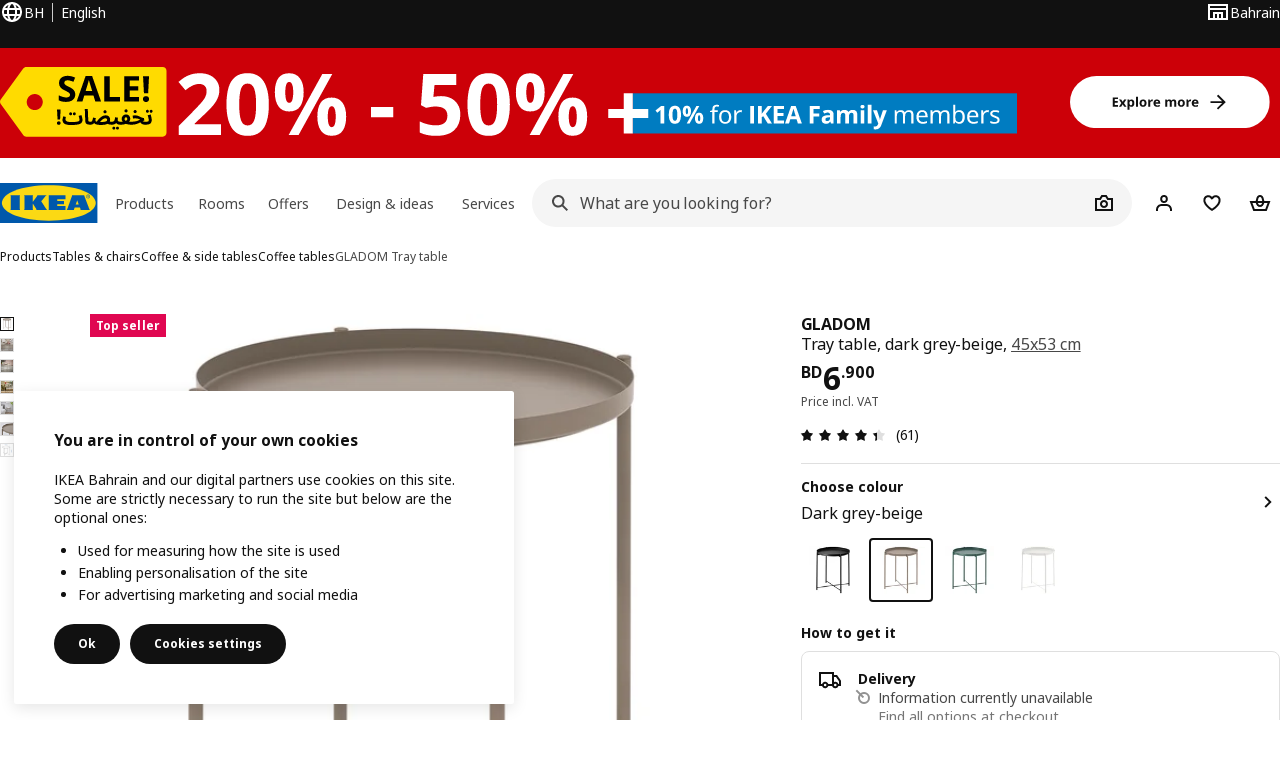

--- FILE ---
content_type: text/html; charset=UTF-8
request_url: https://www.ikea.com/bh/en/p/gladom-tray-table-dark-grey-beige-30513763/
body_size: 40327
content:
<!DOCTYPE html><html lang="en-BH" dir="ltr"><head><meta charset="utf-8"/><meta name="viewport" content="width=device-width, initial-scale=1"/><meta name="description" content="GLADOM tray table, dark grey-beige, 45x53 cm Easy to love at a price that’s hard to resist. Buy one or buy a few and make every space where you sit more convenient. Light and easy to move around with removable tray top, handy for serving snacks. You can use the removable tray for serving."/><meta name="keywords" content="GLADOM, Tray table"/><meta name="og:description" content="GLADOM tray table, dark grey-beige, 45x53 cm Easy to love at a price that’s hard to resist. Buy one or buy a few and make every space where you sit more convenient. Light and easy to move around with removable tray top, handy for serving snacks. You can use the removable tray for serving."/><meta name="og:title" content="GLADOM tray table, dark grey-beige, 45x53 cm"/><meta name="robots" content="index, follow"/><meta property="og:title" content="GLADOM tray table, dark grey-beige, 45x53 cm  - IKEA"/><meta property="og:description" content="GLADOM tray table, dark grey-beige, 45x53 cm Easy to love at a price that’s hard to resist. Buy one or buy a few and make every space where you sit more convenient. Light and easy to move around with removable tray top, handy for serving snacks. You can use the removable tray for serving."/><meta property="og:type" content="product"/><meta property="og:image" content="https://www.ikea.com/bh/en/images/products/gladom-tray-table-dark-grey-beige__0998388_pe823016_s5.jpg"/><meta property="og:url" content="https://www.ikea.com/bh/en/p/gladom-tray-table-dark-grey-beige-30513763/"/><meta property="og:site_name" content="IKEA"/><title>GLADOM tray table, dark grey-beige, 45x53 cm  - IKEA</title><link rel="preconnect" href="https://api.salesitem.ingka.com" crossorigin="anonymous"/><link rel="canonical" href="https://www.ikea.com/bh/en/p/gladom-tray-table-dark-grey-beige-30513763/"/><link rel="stylesheet" href="/global/assets/dwf/pip/pip-CBhShKMN.css"/><link rel="stylesheet" href="/global/assets/dwf/pip/style-7At-ac2r.css"/><link rel="stylesheet" href="/global/assets/dwf/pip/index-C0qw79xe.css"/><link rel="stylesheet" href="/global/assets/dwf/pip/pip-price-module-B3XQfCQC.css"/><link rel="modulepreload" href="/global/assets/dwf/pip/pip.route-03FJZMVu.js"/><link rel="modulepreload" href="/global/assets/dwf/pip/hooks.module-iDmMJZHJ.js"/><link rel="modulepreload" href="/global/assets/dwf/pip/energy-class-Cy-uEaIS.js"/><link rel="modulepreload" href="/global/assets/dwf/pip/client-Bf7LTiHM.js"/><link rel="modulepreload" href="/global/assets/dwf/pip/index-tIvRe67M.js"/><link rel="modulepreload" href="/global/assets/dwf/pip/index-t1FTd3RV.js"/><link rel="modulepreload" href="/global/assets/dwf/pip/index-CbNnq5Sh.js"/><link rel="modulepreload" href="/global/assets/dwf/pip/chevron-right-DXdd1pq6.js"/><link rel="modulepreload" href="/global/assets/dwf/pip/string-utils-tsgWtjn0.js"/><link rel="modulepreload" href="/global/assets/dwf/pip/pip-price-module-Wyqm86dp.js"/><link rel="modulepreload" href="/global/assets/dwf/pip/advertisement-Ub2dONMR.js"/><link rel="modulepreload" href="/global/assets/dwf/pip/comparison-price-NipkAQPM.js"/><link rel="modulepreload" href="/global/assets/dwf/pip/sustainability-index-CbDGCaCi.js"/><!-- included:/bh/en/pip/fragments/head/?fragments=upsell --><link rel="stylesheet" href="/global/assets/dwf/pip/upsell-DGJaix_8.css" />
<link rel="stylesheet" href="/global/assets/dwf/pip/style-7At-ac2r.css" />
<link rel="stylesheet" href="/global/assets/dwf/pip/index-C0qw79xe.css" /><script>(function(){function c(){var b=a.contentDocument||a.contentWindow.document;if(b){var d=b.createElement('script');d.innerHTML="window.__CF$cv$params={r:'9c30293a22ecd685',t:'MTc2OTI2NDMxNi4wMDAwMDA='};var a=document.createElement('script');a.nonce='';a.src='/cdn-cgi/challenge-platform/scripts/jsd/main.js';document.getElementsByTagName('head')[0].appendChild(a);";b.getElementsByTagName('head')[0].appendChild(d)}}if(document.body){var a=document.createElement('iframe');a.height=1;a.width=1;a.style.position='absolute';a.style.top=0;a.style.left=0;a.style.border='none';a.style.visibility='hidden';document.body.appendChild(a);if('loading'!==document.readyState)c();else if(window.addEventListener)document.addEventListener('DOMContentLoaded',c);else{var e=document.onreadystatechange||function(){};document.onreadystatechange=function(b){e(b);'loading'!==document.readyState&&(document.onreadystatechange=e,c())}}}})();</script><!-- included:/bh/en/header-footer/style-fragment-recursive.html?request-path=$(REQUEST_PATH) --><!-- 2026-01-21T12:21:19.464Z, Navigera d156ee518ad605274f799dee3ab91ad829771613 -->
  <!-- included:/bh/en/experiment-fragment/fragments/experiment-preload-fragment.html --><script src="https://www.ikea.com/bh/en/experiment-fragment/scripts/kickstart-L4ZW5VIT.js"></script><link rel="modulepreload" href="https://www.ikea.com/bh/en/experiment-fragment/scripts/index-DCNP4GNC.js" />
    <link rel="stylesheet" id="nav-styles"
      data-opti-web="false"
      data-opti-default="false"
      href="https://www.ikea.com/bh/en/header-footer/styles/main.9136a5a44df7c7656674.css">
  <link rel="stylesheet" href="https://www.ikea.com/bh/en/header-footer/styles/localisationPicker.693982a04b8beab62ad6.css">
  <link rel="stylesheet" href="https://www.ikea.com/bh/en/header-footer/styles/postalCodePicker.8e2dab8c426bfa0aa1fa.css">
  <link rel="stylesheet" href="https://www.ikea.com/bh/en/header-footer/styles/storePicker.5ae16b408d8e5c4ff580.css">
    <link rel="stylesheet" href="https://www.ikea.com/bh/en/header-footer/styles/inpageNavigation.b3a922b451d81aa84eaf.css">
      <link rel="stylesheet" href="https://www.ikea.com/bh/en/header-footer/styles/megamenu.54ceb77c7b8a7b1ece1a.css">
      <link rel="stylesheet" href="https://www.ikea.com/bh/en/header-footer/styles/mobileCinderella.984229b343815abf2c21.css">
  <link rel="stylesheet" href="https://www.ikea.com/bh/en/header-footer/styles/marketPicker.dd0a8af5cb4388040911.css">
  <link rel="stylesheet" href="https://www.ikea.com/bh/en/header-footer/styles/storeLocator.85393056358d9ed22da7.css">
  <link rel="stylesheet" href="https://www.ikea.com/bh/en/header-footer/styles/bouncyFooter.8ae93be7f834339eee87.css">
  
    <!-- included:/global/assets/fonts/en/font-fragment.html --><link rel="stylesheet" href="https://www.ikea.com/global/assets/fonts/en/fonts.fa002b0f.css">
    <!-- included:/bh/en/cookieconsent/header-scripts-fragment.html --><script src="https://www.ikea.com/bh/en/cookieconsent/scripts/cookieconsent-onetrust-js.js?v=mkpkr50w"></script>
    <!-- included:/bh/en/search/v2/box-styles-fragment.html --><!-- Search Box Styles: 2026-01-22 10:33:43 CET 709ea87b868c3ae575d38177ca5e86ad256838f2 -->
<link rel="preconnect" href="https://sik.search.blue.cdtapps.com" crossorigin />
<link rel="stylesheet" crossorigin href="https://www.ikea.com/bh/en/search/v2/box.DS_2hgRB.css">
<!-- /Search Box Styles -->

    <!-- included:/bh/en/recommendations/panels/style-fragment.html --><!-- RecommendationsStyle: version: d335f679e915b5de7a5db959c9809bece2606d10, site-folder: bh/en --><link rel="stylesheet" href="https://www.ikea.com/bh/en/recommendations/panels/css/main.70e91b67.css"><!-- /RecommendationsStyle -->
  <link rel="shortcut icon" sizes="any" href="https://www.ikea.com/bh/en/static/favicon.838d8a3778e4d716eb72.ico">
  <link rel="icon" type="image/svg+xml" href="https://www.ikea.com/global/assets/logos/brand/ikea.svg">
  <meta name="robots" content="max-image-preview:large">
  <!-- included:/bh/en/marketing-tags/head-fragment.html -->
  
<script type="text/javascript" data-type="utag-data">var utag_data = {"category":"10716","category_local":"Coffee tables","currency_code":"BHD","event_array":["product_view"],"hfb_name":"Living room seating","hfb_no":"01","pa_name":"Sofa tables.","pa_no":"0121","page_name":"product information page\u003eprodview\u003e30513763","page_type":"product information page","pip_per_visit":"+1","pra_name":"Armchairs, footstool \u0026 sofa tables","pra_no":"012","price":["6.9"],"product_collections":"no collections","product_ids":["30513763"],"product_images_no":"7","product_item_names":["gladom tray table dark grey-beige"],"product_names":["gladom"],"product_prices":["6.21"],"product_series":"no series","product_type":"ART","product_variant":"Dark grey-beige","product_vats":["0.69"],"prodview_type":"PIP","site_platform":"m2","site_section":"product information page","subproducts":"","tax":["0.69"],"visit_country":"bh","visit_language":"en"}</script><!-- included:/bh/en/listing/fragments/head/?fragments=product-rec-carousel --><link rel="stylesheet" href="/global/assets/dwf/listing/sharedComponents--cif0eqU.css" />
<link rel="stylesheet" href="/global/assets/dwf/listing/fragment-BHj8MM8_.css" />
<link rel="stylesheet" href="/global/assets/dwf/listing/GenericFragmentError-CGVIlqzZ.css" />
<link rel="stylesheet" href="/global/assets/dwf/listing/Button-C3KSkIe-.css" />
<link rel="stylesheet" href="/global/assets/dwf/listing/ShelfCarousel-DxJa07uQ.css" />
<link rel="stylesheet" href="/global/assets/dwf/listing/ProductCardPlaceholder-CZ1EFSpZ.css" /><link rel="stylesheet" href="/global/assets/dwf/listing/listing-fragment-loader.css"/></head><body><!-- included:/bh/en/header-footer/header-collapsed-fragment-recursive.html --><!-- 2026-01-21T12:21:19.585Z, Navigera d156ee518ad605274f799dee3ab91ad829771613 -->
  <a href="#hnf-content" class="hnf-skip-to-content hnf-btn hnf-btn--secondary">
    <span class="hnf-btn__inner">
      <span class="hnf-btn__label">Skip to main content</span>
    </span>
  </a>
    <header>
      <div class="hnf-messages">
        <!-- included:/bh/en/header-footer/global-message-fragment.html -->
        <div class="hnf-content-container hnf-utilities">
          <div class="hnf-utilities__wrapper">
            <div id="hnf-header-localisationpicker" class="hnf-utilities__block hnf-utilities__block--localisation">
              <div class="hnf-utilities__localisation-button" data-props="{&quot;languages&quot;:[{&quot;language&quot;:&quot;English&quot;,&quot;homeUrl&quot;:&quot;https://www.ikea.com/bh/en/&quot;},{&quot;language&quot;:&quot;العربية&quot;,&quot;homeUrl&quot;:&quot;https://www.ikea.com/bh/ar/&quot;}],&quot;ecomMarket&quot;:true,&quot;localeStrings&quot;:{&quot;CLOSE_MODAL&quot;:&quot;Close&quot;,&quot;LOCALISATION_CANCEL_MODAL&quot;:&quot;Cancel&quot;,&quot;LOCALISATION_SELECT_LANGUAGE&quot;:&quot;Select your preferred language&quot;,&quot;LOCALISATION_CURRENT_STORE_HEADING&quot;:&quot;You&#x27;re in the Bahrain online store&quot;,&quot;LOCALISATION_CHANGE_COUNTRY_LINK&quot;:&quot;Change country/region&quot;,&quot;LOCALISATION_CHANGE_COUNTRY_DISCLAIMER&quot;:&quot;Your shopping bag will empty if you change to a different country/region.&quot;},&quot;alignment&quot;:&quot;left&quot;}">
                <a href="#" class="hnf-link hnf-link--subtle hnf-link--white" role="button" aria-label="Change language or country/region, current language is English" aria-haspopup="dialog">
                  <svg viewBox="0 0 24 24" focusable="false" width="24" height="24" data-skapa="ssr-icon@11.2.1" aria-hidden="true" class="hnf-svg-icon hnf-btn__icon"><path fill-rule="evenodd" clip-rule="evenodd" d="M13.7467 18.1766C12.9482 19.7737 12.2151 20 12 20c-.2151 0-.9482-.2263-1.7467-1.8234-.3065-.6131-.5745-1.3473-.7831-2.1766h5.0596c-.2086.8293-.4766 1.5635-.7831 2.1766zM14.8885 14h-5.777A17.7354 17.7354 0 0 1 9 12c0-.6949.0392-1.3641.1115-2h5.777c.0723.6359.1115 1.3051.1115 2 0 .6949-.0392 1.3641-.1115 2zm1.6955 2c-.2658 1.2166-.6492 2.307-1.1213 3.2138A8.0347 8.0347 0 0 0 18.9297 16H16.584zm3.164-2H16.9c.0656-.6462.1-1.3151.1-2 0-.6849-.0344-1.3538-.1-2h2.848A8.0156 8.0156 0 0 1 20 12a8.0156 8.0156 0 0 1-.252 2zm-.8183-6a8.035 8.035 0 0 0-3.467-3.2138c.4721.9068.8555 1.9972 1.1213 3.2138h2.3457zm-4.3999 0c-.2086-.8293-.4766-1.5635-.7831-2.1766C12.9482 4.2264 12.2151 4 12 4c-.2151 0-.9482.2263-1.7467 1.8234-.3065.613-.5745 1.3473-.7831 2.1766h5.0596zM7.416 8c.2658-1.2166.6491-2.307 1.1213-3.2138A8.035 8.035 0 0 0 5.0703 8H7.416zm-3.164 2A8.0147 8.0147 0 0 0 4 12c0 .6906.0875 1.3608.252 2H7.1a19.829 19.829 0 0 1-.1-2c0-.6849.0344-1.3538.1-2H4.252zm3.164 6H5.0704a8.0347 8.0347 0 0 0 3.467 3.2138C8.0651 18.307 7.6818 17.2166 7.4161 16zM22 12c0-5.5229-4.4772-10-10-10C6.4771 2 2 6.4771 2 12c0 5.5228 4.4771 10 10 10 5.5228 0 10-4.4772 10-10z"></path></svg>
                  <span>EN</span>
                  <span>BH<span>English</span></span>
                </a>
              </div>
            </div>
            <div class="hnf-utilities__block hnf-utilities__block--vp"></div>
            <div class="hnf-utilities__block hnf-utilities__block--pickers hnf-utilities__block--pickers--single">
                <div id="hnf-header-storepicker" data-props="{&quot;weekStartDay&quot;:&quot;MON&quot;,&quot;preSelectedStoreId&quot;:&quot;491&quot;,&quot;messages&quot;:[],&quot;localeStrings&quot;:{&quot;SELECT_STORE_HEADING&quot;:&quot;Select store&quot;,&quot;SELECT_STORE_TEXT&quot;:&quot;Find your preferred store to learn about its opening hours, stock availability, and relevant offers.&quot;,&quot;SEARCH_PLACEHOLDER&quot;:&quot;Search by location&quot;,&quot;CURRENT_LOCATION&quot;:&quot;Use your current location&quot;,&quot;CURRENT_LOCATION_QUERY&quot;:&quot;Current location&quot;,&quot;CURRENT_LOCATION_FAIL_HEADING&quot;:&quot;Unable to locate you&quot;,&quot;CURRENT_LOCATION_FAIL_TEXT&quot;:&quot;Make sure you&#x27;ve allowed your browser to access your current location and try again.&quot;,&quot;STORES_SORTED_BY&quot;:&quot;Stores are sorted by distance to {{location}}&quot;,&quot;SEARCH_NO_HITS_HEADING&quot;:&quot;Location not found&quot;,&quot;SEARCH_NO_HITS_TEXT&quot;:&quot;Enter a valid location in your country/region and try again.&quot;,&quot;CLOSE_MODAL&quot;:&quot;Close&quot;,&quot;CLEAR_SEARCH&quot;:&quot;Clear store search&quot;,&quot;DISTANCE_AWAY&quot;:&quot;{{distance}} km away&quot;,&quot;GET_DIRECTIONS&quot;:&quot;Get directions&quot;,&quot;VISIT_STORE_PAGE&quot;:&quot;Visit store page&quot;,&quot;TIMESPAN_FORMAT&quot;:&quot;{{from}} - {{to}}&quot;,&quot;SELECT_STORE&quot;:&quot;Select store&quot;,&quot;OPEN_TODAY&quot;:&quot;Open today {{from - to}}&quot;,&quot;OPEN_UNTIL&quot;:&quot;Open until {{closing time}}&quot;,&quot;OPEN_TOMORROW&quot;:&quot;Open tomorrow {{from - to}}&quot;,&quot;OPEN_24H&quot;:&quot;Open 24 hours&quot;,&quot;OPEN_TODAY_24H&quot;:&quot;Open 24 hours today&quot;,&quot;OPEN_TOMORROW_24H&quot;:&quot;Open 24 hours tomorrow&quot;,&quot;CHOOSE_DIFFERENT_STORE&quot;:&quot;Choose a different store&quot;,&quot;WEEKDAY_MON&quot;:&quot;Mon&quot;,&quot;WEEKDAY_TUE&quot;:&quot;Tue&quot;,&quot;WEEKDAY_WED&quot;:&quot;Wed&quot;,&quot;WEEKDAY_THU&quot;:&quot;Thu&quot;,&quot;WEEKDAY_FRI&quot;:&quot;Fri&quot;,&quot;WEEKDAY_SAT&quot;:&quot;Sat&quot;,&quot;WEEKDAY_SUN&quot;:&quot;Sun&quot;,&quot;HOURS_CLOSED&quot;:&quot;Closed&quot;,&quot;HOURS_NORMAL&quot;:&quot;Normal opening hours&quot;,&quot;HOURS_DEVIATIONS&quot;:&quot;Exceptional opening hours&quot;}}">
                  <a href="#" class="hnf-link hnf-link--white hnf-link--subtle hnf-utilities__storepicker-button" role="button" aria-label="Select store" aria-haspopup="dialog">
                    <svg viewBox="0 0 24 24" focusable="false" width="24" height="24" data-skapa="ssr-icon@11.2.1" aria-hidden="true" class="hnf-svg-icon"><path fill-rule="evenodd" clip-rule="evenodd" d="M2 4v16h20V4H2zm2 4V6h16v2H4zm0 2v8h3v-6h10v6h3v-8H4zm11 4h-2v4h2v-4zm-4 0H9v4h2v-4z"></path></svg>
                    <span class="hnf-utilities__value">Select store</span>
                  </a>
                </div>
            </div>
          </div>
        </div>
      </div>
    
      <div class="hnf-header hnf-header--store hnf-header--nextnav">
        <div class="hnf-content-container hnf-header__container hnf-page-container__main">
          <div class="hnf-header__logo">
            <a href="https://www.ikea.com/bh/en/" class="hnf-link" data-tracking-label="ikea-logo" aria-label="IKEA Home">
              <img src="https://www.ikea.com/global/assets/logos/brand/ikea.svg" alt="" fetchpriority="high">
            </a>
          </div>
            <div class='hnf-page-container__main hnf-megamenu'>
              <div><nav aria-label="Open the navigation menu" class="hnf-megamenu__entrypoints hnf-megamenu__entrypoints--loading"><a href="https://www.ikea.com/bh/en/cat/products-products/" id="section-products" data-title="Products" aria-expanded="false" role="button" aria-haspopup="true" class="hnf-link hnf-link--subtle hnf-megamenu__entrypoint  hnf-megamenu__entrypoint--loading">Products</a><a href="https://www.ikea.com/bh/en/rooms/" id="section-rooms" data-title="Rooms" aria-expanded="false" role="button" aria-haspopup="true" class="hnf-link hnf-link--subtle hnf-megamenu__entrypoint  hnf-megamenu__entrypoint--loading">Rooms</a><a href="https://www.ikea.com/bh/en/offers/" id="section-deals" data-title="Offers" aria-expanded="false" role="button" aria-haspopup="true" class="hnf-link hnf-link--subtle hnf-megamenu__entrypoint  hnf-megamenu__entrypoint--loading">Offers</a><a href="https://www.ikea.com/bh/en/ideas/" id="section-ideas" data-title="Design &amp; ideas" aria-expanded="false" role="button" aria-haspopup="true" class="hnf-link hnf-link--subtle hnf-megamenu__entrypoint  hnf-megamenu__entrypoint--loading">Design &amp; ideas</a><a href="https://www.ikea.com/bh/en/customer-service/services/" id="section-services" data-title="Services" aria-expanded="false" role="button" aria-haspopup="true" class="hnf-link hnf-link--subtle hnf-megamenu__entrypoint  hnf-megamenu__entrypoint--loading">Services</a></nav><div class="hnf-megamenu__dropdown-wrapper  hnf-megamenu__dropdown-wrapper--close"><div aria-hidden="true" role="presentation" class="hnf-megamenu__backdrop"></div></div></div><script type="text/hydration">{"siteMenu":{"sectionOne":{"title":"Products","titleShort":"Products","sectionId":"products","items":[{"title":"Trending","subItems":[{"title":"New at IKEA","link":"https://www.ikea.com/bh/en/new/"},{"title":"IKEA Family","link":"https://www.ikea.com/bh/en/ikea-family/"},{"title":"Best sellers","link":"https://www.ikea.com/bh/en/cat/best-sellers/"},{"title":"Collections","link":"https://www.ikea.com/bh/en/cat/collection-collections/"}]},{"title":"IKEA Food","subItems":[{"title":"IKEA restaurant","link":"https://www.ikea.com/bh/en/stores/restaurant/"},{"title":"Swedish food market","link":"https://www.ikea.com/bh/en/cat/food-beverages-fb001/"},{"title":"Swedish restaurant menu","link":"https://www.ikea.com/bh/en/stores/restaurant/ikea-restaurant-and-bistro-pub301dc8f0/#4ecf47d0-7e2d-11ef-8c34-39c365a32f29"},{"title":"Swedish bistro menu","link":"https://www.ikea.com/bh/en/stores/restaurant/ikea-restaurant-and-bistro-pub301dc8f0/#05172440-7c08-11ef-8c34-39c365a32f29"}]},{"title":"Visit IKEA"}],"link":"https://www.ikea.com/bh/en/now-at-ikea/","promotionIds":["7732f565-5c20-4907-9213-effbc59d30c6"],"hotspotLinks":[{"title":"IKEA Stores","link":"https://www.ikea.com/bh/en/stores/"},{"title":"IKEA for Business","link":"https://www.ikea.com/bh/en/ikea-business/"},{"title":"Download IKEA App","link":"https://www.ikea.com/bh/en/customer-service/mobile-apps/"},{"title":"IKEA Brochures","link":"https://www.ikea.com/bh/en/customer-service/brochures/"}],"titleSeeAll":"Explore what's new","combination":"2:1","nowAtIkeaCategoryTitle":"Now at IKEA","nowAtIkeaCategoryImage":"https://www.ikea.com/gb/en/images/products/dyvlinge-swivel-easy-chair-kelinge-orange__1322501_pe942192_s5.jpg"},"sectionTwo":{"title":"Rooms","titleShort":"Rooms","sectionId":"rooms","items":[{"title":"Bedroom","link":"https://www.ikea.com/bh/en/rooms/bedroom/","image":"https://www.ikea.com/ext/ingkadam/m/78e176bd7f60e31/original/PH205470.jpg"},{"title":"Home office","link":"https://www.ikea.com/bh/en/rooms/home-office/","image":"https://www.ikea.com/ext/ingkadam/m/2de62ac82c6e0203/original/PH205284.jpg"},{"title":"Outdoor","link":"https://www.ikea.com/bh/en/rooms/outdoor/","image":"https://www.ikea.com/ext/ingkadam/m/12af62aa3e906666/original/PH205175.jpg"},{"title":"Living room","link":"https://www.ikea.com/bh/en/rooms/living-room/","image":"https://www.ikea.com/ext/ingkadam/m/6f2cedb315dd4187/original/PH201496.jpg"},{"title":"Dining","link":"https://www.ikea.com/bh/en/rooms/dining/","image":"https://www.ikea.com/ext/ingkadam/m/5657f3491b4d5c24/original/PH203946.jpg"},{"title":"Kitchen","link":"https://www.ikea.com/bh/en/rooms/kitchen/","image":"https://www.ikea.com/ext/ingkadam/m/1f43b094cef2d816/original/PH205191.jpg"},{"title":"Bathroom","link":"https://www.ikea.com/bh/en/rooms/bathroom/","image":"https://www.ikea.com/ext/ingkadam/m/713bed2075fe9268/original/PH206738.jpg"},{"title":"Children's room","link":"https://www.ikea.com/bh/en/rooms/childrens-room/","image":"https://www.ikea.com/ext/ingkadam/m/24ecb0718a2ad7e7/original/PH205530.jpg"},{"title":"Hallway","link":"https://www.ikea.com/bh/en/rooms/hallway/","image":"https://www.ikea.com/ext/ingkadam/m/1d21aa7d1f9d7b1d/original/PH205442.jpg"},{"title":"Laundry","link":"https://www.ikea.com/bh/en/rooms/laundry/","image":"https://www.ikea.com/images/ghrfh-ghsyl-bblat-asfr-wkhzanh-nysjoen-bydhaa-wghsalh-bydhaa-9e95bad7aad891b80136b497ba670a01.jpg"}],"link":"https://www.ikea.com/bh/en/rooms/"},"sectionFour":{"combination":"2:1","title":"Great offers","titleShort":"Offers","sectionId":"deals","items":[{"title":"Everyday lower price","subItems":[{"title":"Price lowered","link":"https://www.ikea.com/bh/en/cat/lower-price/?filters=f-availability%3AONLINE_SELLABLE"},{"title":"Now or Never","link":"https://www.ikea.com/bh/en/cat/last-chance/"},{"title":"Our lowest price","link":"https://www.ikea.com/bh/en/cat/lowest-price/"},{"title":"Everyday essentials","link":"https://www.ikea.com/bh/en/cat/affordable-accessories-for-everyday-life-700313/?itm_content=Nav&itm_element=Top&itm_campaign=EE"}]},{"title":"Loyalty programs","subItems":[{"title":"IKEA Family","link":"https://www.ikea.com/sa/en/ikea-family/"},{"title":"Rewards from IKEA Family","link":"https://www.ikea.com/bh/en/ikea-family/benefits/"},{"title":"Join IKEA Family for free!","link":"https://securema.ikea.com/bh/en/auth/login"}]}],"promotionIds":["7732f565-5c20-4907-9213-effbc59d30c6"],"hotspotLinks":[{"title":"Price lowered","link":"https://www.ikea.com/bh/en/cat/lower-price/?filters=f-availability%3AONLINE_SELLABLE"},{"title":"Sale 20% - 50%","link":"https://www.ikea.com/bh/en/offers/limited-time-offers/"},{"title":"Everything under BD 4.90","link":"https://www.ikea.com/bh/en/search/?group=Everything%20under%20BD%204.90"},{"title":"Everything under BD 9.90","link":"https://www.ikea.com/bh/en/search/?group=Everything%20under%20BD%209.90"},{"title":"Everything under BD 19.90","link":"https://www.ikea.com/bh/en/search/?group=Everything%20under%20BD%2019.90"}],"titleSeeAll":"View all offers"},"sectionFive":{"combination":"2:1","title":"Design & ideas","titleShort":"Design & ideas","sectionId":"ideas","items":[{"title":"Plan by room","subItems":[{"link":"https://www.ikea.com/addon-app/space/platform/latest/bh/en/#/room/bedroom","title":"Bedroom planner"},{"link":"https://www.ikea.com/addon-app/space/platform/latest/bh/en/#/room/living-room","title":"Living room planner"},{"link":"https://www.ikea.com/addon-app/space/platform/latest/bh/en/#/room/dining","title":"Dining planner"},{"title":"Kitchen planner","link":"https://kitchen.planner.ikea.com/bh/en/"},{"title":"Bathroom planner","link":"https://www.ikea.com/addon-app/space/platform/latest/bh/en/#/room/bathroom"},{"title":"Office space planner","link":"https://www.ikea.com/addon-app/space/platform/latest/bh/en/#/room/workspace"},{"title":"Children's room planner","link":"https://www.ikea.com/addon-app/space/platform/latest/bh/en/#/room/childrens-room"}]},{"title":"Tips & ideas","subItems":[{"link":"https://www.ikea.com/bh/en/ideas/","title":"Inspiration & ideas"},{"link":"https://www.ikea.com/bh/en/ideas/gift-ideas/","title":"Gift ideas"},{"link":"https://www.ikea.com/bh/en/rooms/","title":"Rooms inspiration"},{"link":"https://www.ikea.com/bh/en/this-is-ikea/sustainable-everyday/","title":"A sustainable everyday"}]}],"promotionIds":["f31b8aba-6323-40e0-b95e-ab7e751de94e"],"hotspotLinks":[{"title":"All planning tools","link":"https://www.ikea.com/bh/en/planners/"},{"title":"Inspiration and ideas","link":"https://www.ikea.com/bh/en/ideas/"},{"title":"Sustainable living shop","link":"https://www.ikea.com/bh/en/cat/choices-for-change-700575/"}],"titleSeeAll":"Explore all ideas"},"sectionSix":{"combination":"3:1","title":"Services","titleShort":"Services","sectionId":"services","items":[{"title":"Shopping & delivery","subItems":[{"title":"Delivery information","link":"https://www.ikea.com/bh/en/customer-service/services/delivery/"},{"title":"Click & Collect","link":"https://www.ikea.com/bh/en/customer-service/services/click-and-collect-pubf27ff201/"},{"title":"Assembly service","link":"https://www.ikea.com/bh/en/customer-service/services/assembly/"}]},{"title":"Planning & installation","subItems":[{"title":"Kitchen planning","link":"https://www.ikea.com/bh/en/customer-service/services/kitchen-planning/"},{"title":"Kitchen measuring","link":"https://www.ikea.com/bh/en/customer-service/services/kitchen-measuring/"},{"title":"Installation","link":"https://www.ikea.com/bh/en/customer-service/services/installation/"},{"title":"Service booking","link":"https://www.ikea.com/bh/en/stores/now-you-can-book-the-service-of-your-choice-before-visiting-the-store-pub16d08910/"}]},{"title":"Customer care","subItems":[{"title":"Spare parts","link":"https://www.ikea.com/bh/en/customer-service/spare-parts/"},{"title":"Return policy","link":"https://www.ikea.com/bh/en/customer-service/returns-claims/return-policy/"},{"title":"Shopping at IKEA","link":"https://www.ikea.com/bh/en/customer-service/shopping-at-ikea/"},{"title":"Contact us","link":"https://www.ikea.com/bh/en/customer-service/contact-us/"}]}],"promotionIds":["8218d898-6ec5-46b4-b22a-beabcbc98aa3"],"hotspotLinks":[{"title":"Explore all services","link":"https://www.ikea.com/bh/en/customer-service/"},{"title":"Payment options","link":"https://www.ikea.com/bh/en/customer-service/payment-options/"},{"title":"Guarantee Information","link":"https://www.ikea.com/bh/en/customer-service/returns-claims/guarantee/"},{"title":"Contact us","link":"https://www.ikea.com/bh/en/customer-service/contact-us/"}],"titleSeeAll":"View all services"}},"localeStrings":{"SEE_PREVIOUS_ITEMS":"See previous items","SEE_NEXT_ITEMS":"See next items","SKIP_LISTING":"Skip listing","TABS_NAVIGATION_EXPLORE_CATEGORY":"Explore {{category}}","SITE_MENU_OPEN_MENU":"Open the navigation menu"},"promotions":[{"background":"wayfinding","end":"2026-12-09T06:03:00.000Z","id":"67225f08-f93a-44d2-98ea-4c896f8dca00","imageUrl":"https://www.ikea.com/ext/ingkadam/m/1cfa4e91da3b67a9/original/PH186233-crop003.jpg?f=sg","promotionUrl":"https://www.ikea.com/bh/en/customer-service/services/delivery/","start":"2025-12-10T06:03:00.000Z","stores":[],"states":[],"title":"Free delivery for purchases of BD 100 and above"},{"background":"newLowerPrice","end":"2026-02-13T15:45:00.000Z","id":"385576d8-b88a-4baf-8d47-a34a239b6f9d","imageUrl":"https://www.ikea.com/images/sale-e66928dd84ce0b3dfefab9475cc43617.jpg?f=sg","promotionUrl":"https://www.ikea.com/bh/en/search/?group=Living%20Room%20Shaaban%20Sale","start":"2025-12-14T15:45:00.000Z","stores":[],"states":[],"title":"Living Room Shaaban Sale"},{"background":"newLowerPrice","end":"2026-02-13T15:47:00.000Z","id":"0d338521-bfa9-445a-81ee-4e73045fa230","imageUrl":"https://www.ikea.com/images/sale-190613fd12cbce101e2af198c3951e4c.jpg?f=sg","promotionUrl":"https://www.ikea.com/bh/en/search/?group=Kitchenware%2C%20tableware%20and%20dining%20Shaaban%20Sale","start":"2025-12-14T15:47:00.000Z","stores":[],"states":[],"title":"Kitchenware, tableware and dining Shaaban Sale"},{"background":"newLowerPrice","end":"2026-02-13T15:50:00.000Z","id":"75ebcc21-eb2e-4055-8e5c-0cbd2367e9ba","imageUrl":"https://www.ikea.com/images/sale-273e33c14069500897270d101a315314.jpg?f=sg","promotionUrl":"https://www.ikea.com/bh/en/search/?group=Textiles%20Shaaban%20Sale","start":"2025-12-14T15:50:00.000Z","stores":[],"states":[],"title":"Textiles Shaaban Sale"},{"background":"IKEABusinessNetwork","end":"2026-05-28T06:07:00.000Z","id":"8b6b809a-6712-499f-a01d-ed7cf5f22fb7","imageUrl":"https://www.ikea.com/bh/en/images/products/mittzon-conference-table-walnut-veneer-white__1296186_pe935707_s5.jpg?f=s","promotionUrl":"https://www.ikea.com/bh/en/ikea-business/","start":"2025-04-28T00:00:00.000Z","stores":[],"states":[],"title":"IKEA for business"},{"background":"IKEABusinessNetwork","end":"2026-06-13T08:08:00.000Z","id":"0562ec14-f0cf-4370-8964-5b9a9723bb31","promotionUrl":"https://www.ikea.com/bh/en/ikea-business/","start":"2025-05-14T08:08:00.000Z","stores":[],"states":[],"title":"IKEA for Business"},{"background":"newLowerPrice","end":"2026-01-29T13:12:00.000Z","id":"7732f565-5c20-4907-9213-effbc59d30c6","imageUrl":"https://www.ikea.com/images/sale-e2c2772e6d089397655b454d309b1713.jpg?f=sg","promotionUrl":"https://www.ikea.com/bh/en/offers/limited-time-offers/","start":"2025-12-24T13:12:00.000Z","stores":[],"states":[],"title":"Sale 20%-50%"},{"background":"wayfinding","end":"2027-01-24T11:25:00.000Z","id":"8218d898-6ec5-46b4-b22a-beabcbc98aa3","imageUrl":"https://www.ikea.com/ext/ingkadam/m/1cfa4e91da3b67a9/original/PH186233-crop003.jpg?f=sg","promotionUrl":"https://www.ikea.com/bh/en/customer-service/services/delivery/","start":"2025-12-25T11:25:00.000Z","stores":[],"states":[],"title":"Free delivery for purchases of BD 100 and above"},{"background":"sustainability","end":"2027-01-24T13:48:00.000Z","id":"f73f97b5-08a4-4e76-91e5-a17a8084f2d5","imageUrl":"https://www.ikea.com/ext/ingkadam/m/b3f540a1d568e89/original/PH188755-crop001.jpg?f=sg","promotionUrl":"https://www.ikea.com/bh/en/this-is-ikea/sustainable-everyday/","start":"2025-12-25T13:48:00.000Z","stores":[],"states":[],"title":"How to live more sustainably at home"},{"background":"importantMessage","end":"2026-12-04T15:58:00.000Z","id":"f31b8aba-6323-40e0-b95e-ab7e751de94e","imageUrl":"https://www.ikea.com/ext/ingkadam/m/5f5a091e2cdabdfd/original/PH192703.jpg?f=xxs","promotionUrl":"https://www.ikea.com/bh/en/campaigns/get-cooking-your-way-pub01f31060/","start":"2026-01-05T15:58:00.000Z","stores":[],"states":[],"title":"Get cooking, your way!"},{"background":"lowestPrice","end":"2026-12-31T07:56:00.000Z","id":"84040216-f5e2-4ece-b4e5-8d17d93e4dd9","imageUrl":"https://www.ikea.com/bh/en/images/products/dvala-fitted-sheet-white__1034363_pe837680_s5.jpg?imwidth=600","promotionUrl":"https://www.ikea.com/bh/en/search/?group=Everything%20under%20BD%204.90&filters=f-subcategories%3Atl004","start":"2026-01-06T07:56:00.000Z","stores":[],"states":[],"title":"Bedding under BD 4.9"},{"background":"lowestPrice","end":"2026-12-31T08:10:00.000Z","id":"7f42349b-7784-45ef-bf60-ea44d5956cb0","imageUrl":"https://www.ikea.com/ext/ingkadam/m/294533ea129ec336/original/PE816493-crop001.jpg?imwidth=600","promotionUrl":"https://www.ikea.com/bh/en/search/?group=Everything%20under%20BD%209.90&filters=f-subcategories%3Ast001&page=3","start":"2026-01-06T08:10:00.000Z","stores":[],"states":[],"title":"Home organization under BD 9.9"},{"background":"lowestPrice","end":"2026-12-31T08:14:00.000Z","id":"98af70e9-a20a-445a-a7b7-840febddb872","imageUrl":"https://www.ikea.com/bh/en/images/products/gladom-tray-table-black__0837072_pe664992_s5.jpg?imwidth=600","promotionUrl":"https://www.ikea.com/bh/en/search/?group=Everything%20under%20BD%209.90&filters=f-subcategories%3A10705","start":"2026-01-06T08:14:00.000Z","stores":[],"states":[],"title":"Side tables under BD 9.9"},{"background":"lowestPrice","end":"2026-12-31T08:17:00.000Z","id":"285962ba-6c43-4f74-a51c-3cf2c03ece14","imageUrl":"https://www.ikea.com/bh/en/images/products/klaemmemacka-letter-tray-natural-plywood__0670341_pe715468_s5.jpg?imwidth=600","promotionUrl":"https://www.ikea.com/bh/en/search/?group=Everything%20under%20BD%204.90&filters=f-subcategories%3A10573","start":"2026-01-06T08:17:00.000Z","stores":[],"states":[],"title":"Desk organizers & accessories under BD 4.9"},{"background":"lowestPrice","end":"2026-12-31T08:23:00.000Z","id":"e4c72889-af82-4f9e-9d24-60c69f7eb403","imageUrl":"https://www.ikea.com/ext/ingkadam/m/7cc2b5351c24e5a5/original/PE974974.jpg?imwidth=600","promotionUrl":"https://www.ikea.com/bh/en/search/?group=Everything%20under%20BD%209.90&filters=f-subcategories%3A700417","start":"2026-01-06T08:23:00.000Z","stores":[],"states":[],"title":"Chairs and stools under BD 9.9"},{"background":"lowestPrice","end":"2026-12-31T08:24:00.000Z","id":"c68e18ae-738e-4e5a-af8e-cf5563c4ddd4","imageUrl":"https://www.ikea.com/bh/en/images/products/kuggis-box-white__1287290_pe933891_s5.jpg?imwidth=600","promotionUrl":"https://www.ikea.com/bh/en/search/?group=Everything%20under%20BD%204.90&filters=f-subcategories%3Ast007","start":"2026-01-06T08:24:00.000Z","stores":[],"states":[],"title":"Storage under BD 4.9"},{"background":"lowestPrice","end":"2026-12-31T08:28:00.000Z","id":"e7bf6696-d1ae-4167-98ed-7054f0f00f55","imageUrl":"https://www.ikea.com/bh/en/images/products/fullaendad-5-piece-kitchen-utensil-set-grey__0817887_pe774188_s5.jpg?imwidth=600","promotionUrl":"https://www.ikea.com/bh/en/search/?group=Everything%20under%20BD%204.90&filters=f-subcategories%3Akt002","start":"2026-01-06T08:28:00.000Z","stores":[],"states":[],"title":"Cooking under BD 4.9"},{"background":"lowestPrice","end":"2026-12-31T08:32:00.000Z","id":"6c21c90f-e609-45ca-82ff-7eb6ff05e0fc","imageUrl":"https://www.ikea.com/bh/en/images/products/luddvial-bath-towel-white__1284211_pe932801_s5.jpg?imwidth=600","promotionUrl":"https://www.ikea.com/bh/en/search/?group=Everything%20under%20BD%204.90&filters=f-subcategories%3Atl003","start":"2026-01-06T08:32:00.000Z","stores":[],"states":[],"title":"Bath textiles under BD 4.9"},{"background":"lowestPrice","end":"2026-12-31T08:36:00.000Z","id":"3f9e9f14-1caa-487e-82a1-82498ec5b29f","imageUrl":"https://www.ikea.com/bh/en/images/products/muskotblomma-plant-pot-with-saucer-in-outdoor-terracotta__1079589_pe857614_s5.jpg?imwidth=600","promotionUrl":"https://www.ikea.com/bh/en/search/?group=Everything%20under%20BD%204.90&filters=f-subcategories%3A31787","start":"2026-01-06T08:36:00.000Z","stores":[],"states":[],"title":"Outdoor pots & accessories under BD 4.9"},{"background":"lowestPrice","end":"2026-12-31T08:39:00.000Z","id":"78253ecb-38e3-45b9-a4c8-60ce5f6b422a","imageUrl":"https://www.ikea.com/bh/en/images/products/citronhaj-salt-and-pepper-shakers-clear-glass-stainless-steel__1196241_pe902855_s5.jpg?imwidth=600","promotionUrl":"https://www.ikea.com/bh/en/search/?group=Everything%20under%20BD%204.90&filters=f-subcategories%3Akt001","start":"2026-01-06T08:39:00.000Z","stores":[],"states":[],"title":"Kitchenware & tableware under BD 4.9"},{"background":"lowestPrice","end":"2026-12-31T08:41:00.000Z","id":"fbebc7bd-2c65-4c17-b337-ec63e061236a","imageUrl":"https://www.ikea.com/bh/en/images/products/kalas-mug-mixed-colours__0998032_pe822923_s5.jpg?imwidth=600","promotionUrl":"https://www.ikea.com/bh/en/search/?group=Everything%20under%20BD%204.90&filters=f-subcategories%3Abc001","start":"2026-01-06T08:41:00.000Z","stores":[],"states":[],"title":"Children's products under BD 4.9"},{"background":"lowestPrice","end":"2026-12-31T08:43:00.000Z","id":"538d1c0e-8517-45ea-982f-6208cbe5db4c","imageUrl":"https://www.ikea.com/bh/en/images/products/smycka-artificial-bouquet-in-outdoor-green__0948711_pe799229_s5.jpg?imwidth=600","promotionUrl":"https://www.ikea.com/bh/en/search/?group=Everything%20under%20BD%204.90&filters=f-subcategories%3App001","start":"2026-01-06T08:43:00.000Z","stores":[],"states":[],"title":"Plants & flowers under BD 4.9"},{"background":"lowestPrice","end":"2026-12-31T08:44:00.000Z","id":"13c5cd6c-ebe7-44d3-83fb-4d32bda62de7","imageUrl":"https://www.ikea.com/bh/en/images/products/skanefibbla-cushion-cover-green-white__1332878_pe946334_s5.jpg?imwidth=600","promotionUrl":"https://www.ikea.com/bh/en/search/?group=Everything%20under%20BD%204.90&filters=f-subcategories%3Atl001","start":"2026-01-06T08:44:00.000Z","stores":[],"states":[],"title":"Textiles under BD 4.9"},{"background":"lowestPrice","end":"2026-12-31T08:46:00.000Z","id":"de23c48d-c64f-46db-9ebd-07cca3b6493b","imageUrl":"https://www.ikea.com/bh/en/images/products/fejka-artificial-potted-plant-in-outdoor-string-of-bananas-hanging__1034087_pe840198_s5.jpg?imwidth=600","promotionUrl":"https://www.ikea.com/bh/en/search/?group=Everything%20under%20BD%204.90&filters=f-subcategories%3Ade001","start":"2026-01-06T08:46:00.000Z","stores":[],"states":[],"title":"Decoration under BD 4.9"},{"background":"lowestPrice","end":"2026-12-31T08:47:00.000Z","id":"7e88401e-f28b-46fd-b9c6-b86c8388c4a2","imageUrl":"https://www.ikea.com/bh/en/images/products/arstid-table-lamp-brass-white__0880725_pe617347_s5.jpg?imwidth=600","promotionUrl":"https://www.ikea.com/bh/en/search/?group=Everything%20under%20BD%204.90&filters=f-subcategories%3Ali001","start":"2026-01-06T08:47:00.000Z","stores":[],"states":[],"title":"Lighting under BD 4.9"},{"background":"lowestPrice","end":"2026-12-31T08:48:00.000Z","id":"2b251bb8-0eeb-440b-85a6-1ab0ee656022","imageUrl":"https://www.ikea.com/bh/en/images/products/palpljungmal-sheer-curtains-1-pair-white-white-check-pattern-with-heading-tape__1372046_pe959327_s5.jpg?imwidth=600","promotionUrl":"https://www.ikea.com/bh/en/search/?group=Everything%20under%20BD%209.90&filters=f-subcategories%3Atl002","start":"2026-01-06T08:48:00.000Z","stores":[],"states":[],"title":"Curtains under BD 9.9"},{"background":"lowestPrice","end":"2026-12-31T08:49:00.000Z","id":"7c9dac27-979e-4f46-b255-72705a0827bb","imageUrl":"https://www.ikea.com/bh/en/images/products/tradfri-led-bulb-e14-250-lumen-smart-wireless-dimmable-warm-white-chandelier__0948380_pe798989_s5.jpg?imwidth=600","promotionUrl":"https://www.ikea.com/bh/en/search/?group=Everything%20under%20BD%204.90&filters=f-subcategories%3A36812","start":"2026-01-06T08:49:00.000Z","stores":[],"states":[],"title":"Smart lighting under BD 4.9"},{"background":"lowestPrice","end":"2026-12-31T08:55:00.000Z","id":"ce98a7ab-d05f-43ea-acb0-98ee2f10fcfb","imageUrl":"https://www.ikea.com/bh/en/images/products/sittbrunn-usb-a-to-usb-c-light-yellow__1118591_pe878565_s5.jpg?imwidth=600","promotionUrl":"https://www.ikea.com/bh/en/search/?group=Everything%20under%20BD%204.90&filters=f-subcategories%3A40844","start":"2026-01-06T08:55:00.000Z","stores":[],"states":[],"title":"Cables & chargers under BD 4.9"},{"background":"lowestPrice","end":"2026-12-31T08:56:00.000Z","id":"9c9d3231-ebf8-45b5-b4fc-0edb6a4594dd","imageUrl":"https://www.ikea.com/bh/en/images/products/pepprig-microfiber-cloth-green-blue-yellow__1265260_pe927570_s5.jpg?imwidth=600","promotionUrl":"https://www.ikea.com/bh/en/search/?group=Everything%20under%20BD%204.90&filters=f-subcategories%3A20609","start":"2026-01-06T08:56:00.000Z","stores":[],"states":[],"title":"Cleaning accessories under BD 4.9"},{"background":"lowestPrice","end":"2026-12-31T08:57:00.000Z","id":"ddbb58e5-e748-4097-896f-521bd0b35fed","imageUrl":"https://www.ikea.com/bh/en/images/products/trixig-screwdriver-li-ion__1223552_pe914769_s5.jpg?imwidth=600","promotionUrl":"https://www.ikea.com/bh/en/search/?group=Everything%20under%20BD%204.90&filters=f-subcategories%3A16292","start":"2026-01-06T08:57:00.000Z","stores":[],"states":[],"title":"Tools & fittings under BD 4.9"},{"background":"lowestPrice","end":"2026-12-31T08:58:00.000Z","id":"bd6e08cc-2dea-4bd1-83b3-ea4e8fbab59a","imageUrl":"https://www.ikea.com/bh/en/images/products/utsadd-soft-toy-for-dog-blue__1288970_pe934354_s5.jpg?imwidth=600","promotionUrl":"https://www.ikea.com/bh/en/search/?group=Everything%20under%20BD%204.90&filters=f-subcategories%3Apt001","start":"2026-01-06T08:58:00.000Z","stores":[],"states":[],"title":"Pet products under BD 4.9"}],"siteFolder":"bh/en","domain":"www.ikea.com","productsLink":"https://www.ikea.com/bh/en/cat/products-products/"}</script>
            </div>          <div class="hnf-header__search">
                <!-- included:/bh/en/search/v2/box-fragment.html --><div data-namespace="search-box" data-version="709ea87b868c3ae575d38177ca5e86ad256838f2" data-baseurl="https://www.ikea.com" data-locale="en-BH"><div data-id="box-mount" class="search-box-container"><div class="search-box-wrapper"><form role="search" action="https://www.ikea.com/bh/en/search/" class="search-box-form"><div class="search-box-search search-box-search--focus-with-clear search-box-search--medium"><svg viewBox="0 0 24 24" focusable="false" width="24" height="24" data-skapa="ssr-icon@11.3.0" aria-hidden="true" class="search-box-svg-icon search-box-search__icon"><path fill-rule="evenodd" clip-rule="evenodd" d="M13.9804 15.3946c-1.0361.7502-2.3099 1.1925-3.6869 1.1925C6.8177 16.5871 4 13.7694 4 10.2935 4 6.8177 6.8177 4 10.2935 4c3.4759 0 6.2936 2.8177 6.2936 6.2935 0 1.377-.4423 2.6508-1.1925 3.6869l4.6016 4.6016-1.4142 1.4142-4.6016-4.6016zm.6067-5.1011c0 2.3713-1.9223 4.2936-4.2936 4.2936C7.9223 14.5871 6 12.6648 6 10.2935 6 7.9223 7.9223 6 10.2935 6c2.3713 0 4.2936 1.9223 4.2936 4.2935z"></path></svg><input id="ikea-search-input" type="search" placeholder="What are you looking for?" aria-label="Search for products, inspiration or new arrivals" data-skapa="search@11.0.8" name="q" role="combobox" aria-autocomplete="list" aria-expanded="false" aria-controls="search-box-dropdown-wrapper" autocorrect="off" autocomplete="off" class="search-box-typography-label-l search-box-typography-regular search-box-search__input"><button disabled="" type="button" data-skapa="button@19.0.8" aria-hidden="true" class="search-box-btn search-box-btn--xsmall search-box-btn--icon-tertiary search-box-search__action search-box-search__clear"><span class="search-box-typography-label-s search-box-btn__inner"><svg viewBox="0 0 24 24" focusable="false" width="24" height="24" data-skapa="ssr-icon@11.3.0" aria-hidden="true" class="search-box-svg-icon search-box-btn__icon"><path fill-rule="evenodd" clip-rule="evenodd" d="m12.0006 13.4148 2.8283 2.8283 1.4142-1.4142-2.8283-2.8283 2.8283-2.8283-1.4142-1.4142-2.8283 2.8283L9.172 7.7578 7.7578 9.172l2.8286 2.8286-2.8286 2.8285 1.4142 1.4143 2.8286-2.8286z"></path></svg><span class="search-box-btn__label">Clear the search input field</span></span></button><div class="search-box-search__actions"></div><span aria-hidden="true" class="search-box-search__divider search-box-search__divider--hidden"></span><button disabled="" type="submit" data-skapa="button@19.0.8" aria-hidden="true" class="search-box-btn search-box-btn--xsmall search-box-btn--icon-tertiary search-box-search__action"><span class="search-box-typography-label-s search-box-btn__inner"><svg viewBox="0 0 24 24" focusable="false" width="24" height="24" data-skapa="ssr-icon@11.3.0" aria-hidden="true" class="search-box-svg-icon search-box-btn__icon"><path fill-rule="evenodd" clip-rule="evenodd" d="M13.9804 15.3946c-1.0361.7502-2.3099 1.1925-3.6869 1.1925C6.8177 16.5871 4 13.7694 4 10.2935 4 6.8177 6.8177 4 10.2935 4c3.4759 0 6.2936 2.8177 6.2936 6.2935 0 1.377-.4423 2.6508-1.1925 3.6869l4.6016 4.6016-1.4142 1.4142-4.6016-4.6016zm.6067-5.1011c0 2.3713-1.9223 4.2936-4.2936 4.2936C7.9223 14.5871 6 12.6648 6 10.2935 6 7.9223 7.9223 6 10.2935 6c2.3713 0 4.2936 1.9223 4.2936 4.2935z"></path></svg><span class="search-box-btn__label">Search</span></span></button></div></form></div><div id="search-box-dropdown-wrapper" aria-live="polite" aria-atomic="true"></div></div>
  
</div>

              </div>
          <div role="navigation" aria-label="shopping-links" class="hnf-header__icons" data-shopping-links>
                <div class="hnf-header__search-btn">
                  <button type="button" class="hnf-btn hnf-btn--small hnf-btn--icon-tertiary" aria-expanded="false" aria-label="Search">
                    <span class="hnf-btn__inner">
                      <svg viewBox="0 0 24 24" focusable="false" width="24" height="24" data-skapa="ssr-icon@11.2.1" aria-hidden="true" class="hnf-svg-icon"><path fill-rule="evenodd" clip-rule="evenodd" d="M13.9804 15.3946c-1.0361.7502-2.3099 1.1925-3.6869 1.1925C6.8177 16.5871 4 13.7694 4 10.2935 4 6.8177 6.8177 4 10.2935 4c3.4759 0 6.2936 2.8177 6.2936 6.2935 0 1.377-.4423 2.6508-1.1925 3.6869l4.6016 4.6016-1.4142 1.4142-4.6016-4.6016zm.6067-5.1011c0 2.3713-1.9223 4.2936-4.2936 4.2936C7.9223 14.5871 6 12.6648 6 10.2935 6 7.9223 7.9223 6 10.2935 6c2.3713 0 4.2936 1.9223 4.2936 4.2935z"></path></svg>
                    </span>
                  </button>
                </div>
              <div id="hnf-header-profile" class="hnf-header__profile-link">
                  <a href="https://securema.ikea.com/bh/en/auth/login" class="hnf-btn hnf-btn--small hnf-btn--icon-tertiary hnf-header__profile-link__default" role="button" aria-haspopup="dialog" rel="nofollow" data-tracking-label="profile" data-profile-link>
                    <span class="hnf-btn__inner">
                      <svg viewBox="0 0 24 24" focusable="false" width="24" height="24" data-skapa="ssr-icon@11.2.1" aria-hidden="true" class="hnf-svg-icon hnf-btn__icon hnf-person__icon"><path fill-rule="evenodd" clip-rule="evenodd" d="M10.6724 6.4678c.2734-.2812.6804-.4707 1.3493-.4707.3971 0 .705.0838.9529.2225.241.1348.4379.3311.5934.6193l.0033.006c.1394.2541.237.6185.237 1.1403 0 .7856-.2046 1.2451-.4796 1.5278l-.0048.005c-.2759.2876-.679.4764-1.334.4764-.3857 0-.6962-.082-.956-.2241-.2388-.1344-.4342-.3293-.5888-.6147-.1454-.275-.2419-.652-.2419-1.1704 0-.7902.2035-1.2442.4692-1.5174zm1.3493-2.4717c-1.0834 0-2.054.3262-2.7838 1.0766-.7376.7583-1.0358 1.781-1.0358 2.9125 0 .7656.1431 1.483.4773 2.112l.0031.0058c.3249.602.785 1.084 1.3777 1.4154l.0062.0035c.5874.323 1.2368.4736 1.9235.4736 1.0818 0 2.0484-.3333 2.7755-1.0896.7406-.7627 1.044-1.786 1.044-2.9207 0-.7629-.1421-1.4784-.482-2.0996-.3247-.6006-.7844-1.0815-1.376-1.4125-.5858-.3276-1.2388-.477-1.9297-.477zM6.4691 16.8582c.2983-.5803.7228-1.0273 1.29-1.3572.5582-.3191 1.2834-.5049 2.2209-.5049h4.04c.9375 0 1.6626.1858 2.2209.5049.5672.3299.9917.7769 1.29 1.3572.3031.5896.4691 1.2936.4691 2.1379v1h2v-1c0-1.1122-.2205-2.1384-.6904-3.0523a5.3218 5.3218 0 0 0-2.0722-2.1769c-.9279-.5315-2.0157-.7708-3.2174-.7708H9.98c-1.1145 0-2.2483.212-3.2225.7737-.8982.5215-1.5928 1.2515-2.0671 2.174C4.2205 16.8577 4 17.8839 4 18.9961v1h2v-1c0-.8443.166-1.5483.4691-2.1379z"></path></svg>
                      <span class="hnf-btn__label">Hej! Log in</span>
                    </span>
                  </a>
              </div>
            
                <div class="hnf-header__shopping-list-link" data-shoppinglist-icon="heart">
                  <a class="hnf-btn hnf-btn--small hnf-btn--icon-tertiary" href="https://securema.ikea.com/bh/en/favourites/list" aria-label="Wish list" rel="nofollow" data-tracking-label="shopping-list">
                    <span class="hnf-btn__inner js-shopping-list-icon" data-market-code="en-BH">
                      <svg viewBox="0 0 24 24" focusable="false" width="24" height="24" data-skapa="ssr-icon@11.2.1" aria-hidden="true" class="hnf-svg-icon hnf-btn__icon hnf-svg-icon hnf-svg-icon--heart"><path fill-rule="evenodd" clip-rule="evenodd" d="M19.205 5.599c.9541.954 1.4145 2.2788 1.4191 3.6137 0 3.0657-2.2028 5.7259-4.1367 7.5015-1.2156 1.1161-2.5544 2.1393-3.9813 2.9729L12 20.001l-.501-.3088c-.9745-.5626-1.8878-1.2273-2.7655-1.9296-1.1393-.9117-2.4592-2.1279-3.5017-3.5531-1.0375-1.4183-1.8594-3.1249-1.8597-4.9957-.0025-1.2512.3936-2.5894 1.419-3.6149 1.8976-1.8975 4.974-1.8975 6.8716 0l.3347.3347.336-.3347c1.8728-1.8722 4.9989-1.8727 6.8716 0zm-7.2069 12.0516c.6695-.43 1.9102-1.2835 3.1366-2.4096 1.8786-1.7247 3.4884-3.8702 3.4894-6.0264-.0037-.849-.2644-1.6326-.8333-2.2015-1.1036-1.1035-2.9413-1.0999-4.0445.0014l-1.7517 1.7448-1.7461-1.7462c-1.1165-1.1164-2.9267-1.1164-4.0431 0-1.6837 1.6837-.5313 4.4136.6406 6.0156.8996 1.2298 2.0728 2.3207 3.137 3.1722a24.3826 24.3826 0 0 0 2.0151 1.4497z"></path></svg>
                      <svg viewBox="0 0 24 24" focusable="false" width="24" height="24" data-skapa="ssr-icon@11.2.1" aria-hidden="true" class="hnf-svg-icon hnf-btn__icon hnf-svg-icon--heart-filled-red hnf-svg-icon--hidden"><path fill-rule="evenodd" clip-rule="evenodd" d="M19.205 5.599c.9541.954 1.4145 2.2788 1.4191 3.6137 0 3.0657-2.2028 5.7259-4.1367 7.5015-1.2156 1.1161-2.5544 2.1393-3.9813 2.9729L12 20.001l-.501-.3088c-.9745-.5626-1.8878-1.2273-2.7655-1.9296-1.1393-.9117-2.4592-2.1279-3.5017-3.5531-1.0375-1.4183-1.8594-3.1249-1.8597-4.9957-.0025-1.2512.3936-2.5894 1.419-3.6149 1.8976-1.8975 4.974-1.8975 6.8716 0l.3347.3347.336-.3347c1.8728-1.8722 4.9989-1.8727 6.8716 0z" fill="#CC0008"></path></svg>
                      <span class="hnf-btn__label">Wish list</span>
                    </span>
                  </a>
                </div>
              <div class="hnf-header__shopping-cart-link">
                <a class="hnf-btn hnf-btn--small hnf-btn--icon-tertiary" href="https://securema.ikea.com/bh/en/shoppingbag" aria-label="Shopping bag" rel="nofollow" data-tracking-label="shopping-bag">
                  <span class="hnf-btn__inner js-shopping-cart-icon" data-market-code="en-BH" data-label-default="Shopping bag" data-label-items="{{numberOfItems}} items">
                    <span class="hnf-header__cart-counter hnf-header__cart-counter--hidden"></span>
                      <svg viewBox="0 0 24 24" focusable="false" width="24" height="24" data-skapa="ssr-icon@11.2.1" aria-hidden="true" class="hnf-svg-icon hnf-svg-bag-default hnf-btn__icon"><path fill-rule="evenodd" clip-rule="evenodd" d="M11.9997 4c1.7048 0 2.9806 1.122 3.4578 2.7127.3246 1.0819.5718 2.1886.8335 3.2873h6.1517l-3.75 10H5.3067l-3.75-10h6.1516c.2617-1.0987.509-2.2054.8335-3.2873C9.019 5.122 10.2948 4 11.9997 4zm2.2348 6H9.7648c.2293-.9532.5299-2.1701.6927-2.7127C10.6838 6.533 11.1739 6 11.9997 6s1.3158.533 1.5421 1.2873c.1628.5426.4634 1.7595.6927 2.7127zm-9.7918 2 2.25 6h10.614l2.25-6h-3.3252c-.6633 2.1065-1.7665 4-4.2318 4-2.4654 0-3.5686-1.8935-4.2319-4h-3.325zm5.4308 0c.3635 1.0612.8841 2 2.1262 2 1.242 0 1.7626-.9388 2.1261-2H9.8735z"></path></svg>
                    <span class="hnf-btn__label">Shopping bag</span>
                  </span>
                </a>
              </div>
            <div class="hnf-header__hamburger">
              <button type="button" class="hnf-btn hnf-btn--small hnf-btn--icon-tertiary" aria-label="Open the navigation menu">
                <span class="hnf-btn__inner">
                  <svg viewBox="0 0 24 24" focusable="false" width="24" height="24" data-skapa="ssr-icon@11.2.1" aria-hidden="true" class="hnf-svg-icon hnf-btn__icon"><path fill-rule="evenodd" clip-rule="evenodd" d="M20 8H4V6h16v2zm0 5H4v-2h16v2zm0 5H4v-2h16v2z"></path></svg>
                </span>
              </button>
            </div>
          </div>
        </div>
      </div>
    </header>
    <div id="hnf-header-filler"></div>  <aside
        class='hnf-mobile-menu'
        data-ios='https://www.ikea.com/bh/en/static/ios.9c0d083af5c38081ba26.png'
        data-android='https://www.ikea.com/bh/en/static/android.997339e975ada2091941.png'
      >
        <div aria-hidden="true" class="hnf-mobile-menu__container hnf-mobile-menu__container--hidden"></div><div aria-hidden="true" role="presentation" class="hnf-overlay "></div><script type="text/hydration">{"appPromotion":{"ios":{"linkTo":"https://apps.apple.com/bh/app/ikea-bahrain/id6476857178","message":"Shopping for your favorite IKEA products just got easier with the IKEA app!","linkNewWindow":true},"android":{"linkTo":"https://play.google.com/store/apps/details?id=com.ikea.bh.kompis&pli=1","message":"Shopping for your favorite IKEA products just got easier with the IKEA app!","linkNewWindow":true},"enabled":true},"siteMenu":{"sectionOne":{"title":"Products","titleShort":"Products","sectionId":"products","items":[{"title":"Trending","subItems":[{"title":"New at IKEA","link":"https://www.ikea.com/bh/en/new/"},{"title":"IKEA Family","link":"https://www.ikea.com/bh/en/ikea-family/"},{"title":"Best sellers","link":"https://www.ikea.com/bh/en/cat/best-sellers/"},{"title":"Collections","link":"https://www.ikea.com/bh/en/cat/collection-collections/"}]},{"title":"IKEA Food","subItems":[{"title":"IKEA restaurant","link":"https://www.ikea.com/bh/en/stores/restaurant/"},{"title":"Swedish food market","link":"https://www.ikea.com/bh/en/cat/food-beverages-fb001/"},{"title":"Swedish restaurant menu","link":"https://www.ikea.com/bh/en/stores/restaurant/ikea-restaurant-and-bistro-pub301dc8f0/#4ecf47d0-7e2d-11ef-8c34-39c365a32f29"},{"title":"Swedish bistro menu","link":"https://www.ikea.com/bh/en/stores/restaurant/ikea-restaurant-and-bistro-pub301dc8f0/#05172440-7c08-11ef-8c34-39c365a32f29"}]},{"title":"Visit IKEA"}],"link":"https://www.ikea.com/bh/en/now-at-ikea/","promotionIds":["7732f565-5c20-4907-9213-effbc59d30c6"],"hotspotLinks":[{"title":"IKEA Stores","link":"https://www.ikea.com/bh/en/stores/"},{"title":"IKEA for Business","link":"https://www.ikea.com/bh/en/ikea-business/"},{"title":"Download IKEA App","link":"https://www.ikea.com/bh/en/customer-service/mobile-apps/"},{"title":"IKEA Brochures","link":"https://www.ikea.com/bh/en/customer-service/brochures/"}],"titleSeeAll":"Explore what's new","combination":"2:1","nowAtIkeaCategoryTitle":"Now at IKEA","nowAtIkeaCategoryImage":"https://www.ikea.com/gb/en/images/products/dyvlinge-swivel-easy-chair-kelinge-orange__1322501_pe942192_s5.jpg"},"sectionTwo":{"title":"Rooms","titleShort":"Rooms","sectionId":"rooms","items":[{"title":"Bedroom","link":"https://www.ikea.com/bh/en/rooms/bedroom/","image":"https://www.ikea.com/ext/ingkadam/m/78e176bd7f60e31/original/PH205470.jpg"},{"title":"Home office","link":"https://www.ikea.com/bh/en/rooms/home-office/","image":"https://www.ikea.com/ext/ingkadam/m/2de62ac82c6e0203/original/PH205284.jpg"},{"title":"Outdoor","link":"https://www.ikea.com/bh/en/rooms/outdoor/","image":"https://www.ikea.com/ext/ingkadam/m/12af62aa3e906666/original/PH205175.jpg"},{"title":"Living room","link":"https://www.ikea.com/bh/en/rooms/living-room/","image":"https://www.ikea.com/ext/ingkadam/m/6f2cedb315dd4187/original/PH201496.jpg"},{"title":"Dining","link":"https://www.ikea.com/bh/en/rooms/dining/","image":"https://www.ikea.com/ext/ingkadam/m/5657f3491b4d5c24/original/PH203946.jpg"},{"title":"Kitchen","link":"https://www.ikea.com/bh/en/rooms/kitchen/","image":"https://www.ikea.com/ext/ingkadam/m/1f43b094cef2d816/original/PH205191.jpg"},{"title":"Bathroom","link":"https://www.ikea.com/bh/en/rooms/bathroom/","image":"https://www.ikea.com/ext/ingkadam/m/713bed2075fe9268/original/PH206738.jpg"},{"title":"Children's room","link":"https://www.ikea.com/bh/en/rooms/childrens-room/","image":"https://www.ikea.com/ext/ingkadam/m/24ecb0718a2ad7e7/original/PH205530.jpg"},{"title":"Hallway","link":"https://www.ikea.com/bh/en/rooms/hallway/","image":"https://www.ikea.com/ext/ingkadam/m/1d21aa7d1f9d7b1d/original/PH205442.jpg"},{"title":"Laundry","link":"https://www.ikea.com/bh/en/rooms/laundry/","image":"https://www.ikea.com/images/ghrfh-ghsyl-bblat-asfr-wkhzanh-nysjoen-bydhaa-wghsalh-bydhaa-9e95bad7aad891b80136b497ba670a01.jpg"}],"link":"https://www.ikea.com/bh/en/rooms/"},"sectionFour":{"title":"Great offers","titleShort":"Offers","sectionId":"deals","items":[{"title":"Everyday lower price","subItems":[{"title":"Price lowered","link":"https://www.ikea.com/bh/en/cat/lower-price/?filters=f-availability%3AONLINE_SELLABLE"},{"title":"Now or Never","link":"https://www.ikea.com/bh/en/cat/last-chance/"},{"title":"Our lowest price","link":"https://www.ikea.com/bh/en/cat/lowest-price/"},{"title":"Everyday essentials","link":"https://www.ikea.com/bh/en/cat/affordable-accessories-for-everyday-life-700313/?itm_content=Nav&itm_element=Top&itm_campaign=EE"}]},{"title":"Loyalty programs","subItems":[{"title":"IKEA Family","link":"https://www.ikea.com/sa/en/ikea-family/"},{"title":"Rewards from IKEA Family","link":"https://www.ikea.com/bh/en/ikea-family/benefits/"},{"title":"Join IKEA Family for free!","link":"https://securema.ikea.com/bh/en/auth/login"}]}],"promotionIds":["7732f565-5c20-4907-9213-effbc59d30c6"],"hotspotLinks":[{"title":"Price lowered","link":"https://www.ikea.com/bh/en/cat/lower-price/?filters=f-availability%3AONLINE_SELLABLE"},{"title":"Sale 20% - 50%","link":"https://www.ikea.com/bh/en/offers/limited-time-offers/"},{"title":"Everything under BD 4.90","link":"https://www.ikea.com/bh/en/search/?group=Everything%20under%20BD%204.90"},{"title":"Everything under BD 9.90","link":"https://www.ikea.com/bh/en/search/?group=Everything%20under%20BD%209.90"},{"title":"Everything under BD 19.90","link":"https://www.ikea.com/bh/en/search/?group=Everything%20under%20BD%2019.90"}],"titleSeeAll":"View all offers","combination":"2:1"},"sectionFive":{"title":"Design & ideas","titleShort":"Design & ideas","sectionId":"ideas","items":[{"title":"Plan by room","subItems":[{"link":"https://www.ikea.com/addon-app/space/platform/latest/bh/en/#/room/bedroom","title":"Bedroom planner"},{"link":"https://www.ikea.com/addon-app/space/platform/latest/bh/en/#/room/living-room","title":"Living room planner"},{"link":"https://www.ikea.com/addon-app/space/platform/latest/bh/en/#/room/dining","title":"Dining planner"},{"title":"Kitchen planner","link":"https://kitchen.planner.ikea.com/bh/en/"},{"title":"Bathroom planner","link":"https://www.ikea.com/addon-app/space/platform/latest/bh/en/#/room/bathroom"},{"title":"Office space planner","link":"https://www.ikea.com/addon-app/space/platform/latest/bh/en/#/room/workspace"},{"title":"Children's room planner","link":"https://www.ikea.com/addon-app/space/platform/latest/bh/en/#/room/childrens-room"}]},{"title":"Tips & ideas","subItems":[{"link":"https://www.ikea.com/bh/en/ideas/","title":"Inspiration & ideas"},{"link":"https://www.ikea.com/bh/en/ideas/gift-ideas/","title":"Gift ideas"},{"link":"https://www.ikea.com/bh/en/rooms/","title":"Rooms inspiration"},{"link":"https://www.ikea.com/bh/en/this-is-ikea/sustainable-everyday/","title":"A sustainable everyday"}]}],"promotionIds":["f31b8aba-6323-40e0-b95e-ab7e751de94e"],"hotspotLinks":[{"title":"All planning tools","link":"https://www.ikea.com/bh/en/planners/"},{"title":"Inspiration and ideas","link":"https://www.ikea.com/bh/en/ideas/"},{"title":"Sustainable living shop","link":"https://www.ikea.com/bh/en/cat/choices-for-change-700575/"}],"titleSeeAll":"Explore all ideas","combination":"2:1"},"sectionSix":{"title":"Services","titleShort":"Services","sectionId":"services","items":[{"title":"Shopping & delivery","subItems":[{"title":"Delivery information","link":"https://www.ikea.com/bh/en/customer-service/services/delivery/"},{"title":"Click & Collect","link":"https://www.ikea.com/bh/en/customer-service/services/click-and-collect-pubf27ff201/"},{"title":"Assembly service","link":"https://www.ikea.com/bh/en/customer-service/services/assembly/"}]},{"title":"Planning & installation","subItems":[{"title":"Kitchen planning","link":"https://www.ikea.com/bh/en/customer-service/services/kitchen-planning/"},{"title":"Kitchen measuring","link":"https://www.ikea.com/bh/en/customer-service/services/kitchen-measuring/"},{"title":"Installation","link":"https://www.ikea.com/bh/en/customer-service/services/installation/"},{"title":"Service booking","link":"https://www.ikea.com/bh/en/stores/now-you-can-book-the-service-of-your-choice-before-visiting-the-store-pub16d08910/"}]},{"title":"Customer care","subItems":[{"title":"Spare parts","link":"https://www.ikea.com/bh/en/customer-service/spare-parts/"},{"title":"Return policy","link":"https://www.ikea.com/bh/en/customer-service/returns-claims/return-policy/"},{"title":"Shopping at IKEA","link":"https://www.ikea.com/bh/en/customer-service/shopping-at-ikea/"},{"title":"Contact us","link":"https://www.ikea.com/bh/en/customer-service/contact-us/"}]}],"promotionIds":["8218d898-6ec5-46b4-b22a-beabcbc98aa3"],"hotspotLinks":[{"title":"Explore all services","link":"https://www.ikea.com/bh/en/customer-service/"},{"title":"Payment options","link":"https://www.ikea.com/bh/en/customer-service/payment-options/"},{"title":"Guarantee Information","link":"https://www.ikea.com/bh/en/customer-service/returns-claims/guarantee/"},{"title":"Contact us","link":"https://www.ikea.com/bh/en/customer-service/contact-us/"}],"titleSeeAll":"View all services","combination":"3:1"}},"localeStrings":{"TABS_NAVIGATION_EXPLORE_CATEGORY":"Explore {{category}}","SITE_MENU_CLOSE_MENU":"Close menu","SITE_MENU_GO_BACK":"Go back","IKEA_LOGO_ACCESSIBLE_LABEL":"IKEA Home","VOC_CTA_INTRO":"Tell us about your experience!","VOC_CTA_BUTTON":"Share feedback"},"promotions":[{"background":"wayfinding","end":"2026-12-09T06:03:00.000Z","id":"67225f08-f93a-44d2-98ea-4c896f8dca00","imageUrl":"https://www.ikea.com/ext/ingkadam/m/1cfa4e91da3b67a9/original/PH186233-crop003.jpg?f=sg","promotionUrl":"https://www.ikea.com/bh/en/customer-service/services/delivery/","start":"2025-12-10T06:03:00.000Z","stores":[],"states":[],"title":"Free delivery for purchases of BD 100 and above"},{"background":"newLowerPrice","end":"2026-02-13T15:45:00.000Z","id":"385576d8-b88a-4baf-8d47-a34a239b6f9d","imageUrl":"https://www.ikea.com/images/sale-e66928dd84ce0b3dfefab9475cc43617.jpg?f=sg","promotionUrl":"https://www.ikea.com/bh/en/search/?group=Living%20Room%20Shaaban%20Sale","start":"2025-12-14T15:45:00.000Z","stores":[],"states":[],"title":"Living Room Shaaban Sale"},{"background":"newLowerPrice","end":"2026-02-13T15:47:00.000Z","id":"0d338521-bfa9-445a-81ee-4e73045fa230","imageUrl":"https://www.ikea.com/images/sale-190613fd12cbce101e2af198c3951e4c.jpg?f=sg","promotionUrl":"https://www.ikea.com/bh/en/search/?group=Kitchenware%2C%20tableware%20and%20dining%20Shaaban%20Sale","start":"2025-12-14T15:47:00.000Z","stores":[],"states":[],"title":"Kitchenware, tableware and dining Shaaban Sale"},{"background":"newLowerPrice","end":"2026-02-13T15:50:00.000Z","id":"75ebcc21-eb2e-4055-8e5c-0cbd2367e9ba","imageUrl":"https://www.ikea.com/images/sale-273e33c14069500897270d101a315314.jpg?f=sg","promotionUrl":"https://www.ikea.com/bh/en/search/?group=Textiles%20Shaaban%20Sale","start":"2025-12-14T15:50:00.000Z","stores":[],"states":[],"title":"Textiles Shaaban Sale"},{"background":"IKEABusinessNetwork","end":"2026-05-28T06:07:00.000Z","id":"8b6b809a-6712-499f-a01d-ed7cf5f22fb7","imageUrl":"https://www.ikea.com/bh/en/images/products/mittzon-conference-table-walnut-veneer-white__1296186_pe935707_s5.jpg?f=s","promotionUrl":"https://www.ikea.com/bh/en/ikea-business/","start":"2025-04-28T00:00:00.000Z","stores":[],"states":[],"title":"IKEA for business"},{"background":"IKEABusinessNetwork","end":"2026-06-13T08:08:00.000Z","id":"0562ec14-f0cf-4370-8964-5b9a9723bb31","promotionUrl":"https://www.ikea.com/bh/en/ikea-business/","start":"2025-05-14T08:08:00.000Z","stores":[],"states":[],"title":"IKEA for Business"},{"background":"newLowerPrice","end":"2026-01-29T13:12:00.000Z","id":"7732f565-5c20-4907-9213-effbc59d30c6","imageUrl":"https://www.ikea.com/images/sale-e2c2772e6d089397655b454d309b1713.jpg?f=sg","promotionUrl":"https://www.ikea.com/bh/en/offers/limited-time-offers/","start":"2025-12-24T13:12:00.000Z","stores":[],"states":[],"title":"Sale 20%-50%"},{"background":"wayfinding","end":"2027-01-24T11:25:00.000Z","id":"8218d898-6ec5-46b4-b22a-beabcbc98aa3","imageUrl":"https://www.ikea.com/ext/ingkadam/m/1cfa4e91da3b67a9/original/PH186233-crop003.jpg?f=sg","promotionUrl":"https://www.ikea.com/bh/en/customer-service/services/delivery/","start":"2025-12-25T11:25:00.000Z","stores":[],"states":[],"title":"Free delivery for purchases of BD 100 and above"},{"background":"sustainability","end":"2027-01-24T13:48:00.000Z","id":"f73f97b5-08a4-4e76-91e5-a17a8084f2d5","imageUrl":"https://www.ikea.com/ext/ingkadam/m/b3f540a1d568e89/original/PH188755-crop001.jpg?f=sg","promotionUrl":"https://www.ikea.com/bh/en/this-is-ikea/sustainable-everyday/","start":"2025-12-25T13:48:00.000Z","stores":[],"states":[],"title":"How to live more sustainably at home"},{"background":"importantMessage","end":"2026-12-04T15:58:00.000Z","id":"f31b8aba-6323-40e0-b95e-ab7e751de94e","imageUrl":"https://www.ikea.com/ext/ingkadam/m/5f5a091e2cdabdfd/original/PH192703.jpg?f=xxs","promotionUrl":"https://www.ikea.com/bh/en/campaigns/get-cooking-your-way-pub01f31060/","start":"2026-01-05T15:58:00.000Z","stores":[],"states":[],"title":"Get cooking, your way!"},{"background":"lowestPrice","end":"2026-12-31T07:56:00.000Z","id":"84040216-f5e2-4ece-b4e5-8d17d93e4dd9","imageUrl":"https://www.ikea.com/bh/en/images/products/dvala-fitted-sheet-white__1034363_pe837680_s5.jpg?imwidth=600","promotionUrl":"https://www.ikea.com/bh/en/search/?group=Everything%20under%20BD%204.90&filters=f-subcategories%3Atl004","start":"2026-01-06T07:56:00.000Z","stores":[],"states":[],"title":"Bedding under BD 4.9"},{"background":"lowestPrice","end":"2026-12-31T08:10:00.000Z","id":"7f42349b-7784-45ef-bf60-ea44d5956cb0","imageUrl":"https://www.ikea.com/ext/ingkadam/m/294533ea129ec336/original/PE816493-crop001.jpg?imwidth=600","promotionUrl":"https://www.ikea.com/bh/en/search/?group=Everything%20under%20BD%209.90&filters=f-subcategories%3Ast001&page=3","start":"2026-01-06T08:10:00.000Z","stores":[],"states":[],"title":"Home organization under BD 9.9"},{"background":"lowestPrice","end":"2026-12-31T08:14:00.000Z","id":"98af70e9-a20a-445a-a7b7-840febddb872","imageUrl":"https://www.ikea.com/bh/en/images/products/gladom-tray-table-black__0837072_pe664992_s5.jpg?imwidth=600","promotionUrl":"https://www.ikea.com/bh/en/search/?group=Everything%20under%20BD%209.90&filters=f-subcategories%3A10705","start":"2026-01-06T08:14:00.000Z","stores":[],"states":[],"title":"Side tables under BD 9.9"},{"background":"lowestPrice","end":"2026-12-31T08:17:00.000Z","id":"285962ba-6c43-4f74-a51c-3cf2c03ece14","imageUrl":"https://www.ikea.com/bh/en/images/products/klaemmemacka-letter-tray-natural-plywood__0670341_pe715468_s5.jpg?imwidth=600","promotionUrl":"https://www.ikea.com/bh/en/search/?group=Everything%20under%20BD%204.90&filters=f-subcategories%3A10573","start":"2026-01-06T08:17:00.000Z","stores":[],"states":[],"title":"Desk organizers & accessories under BD 4.9"},{"background":"lowestPrice","end":"2026-12-31T08:23:00.000Z","id":"e4c72889-af82-4f9e-9d24-60c69f7eb403","imageUrl":"https://www.ikea.com/ext/ingkadam/m/7cc2b5351c24e5a5/original/PE974974.jpg?imwidth=600","promotionUrl":"https://www.ikea.com/bh/en/search/?group=Everything%20under%20BD%209.90&filters=f-subcategories%3A700417","start":"2026-01-06T08:23:00.000Z","stores":[],"states":[],"title":"Chairs and stools under BD 9.9"},{"background":"lowestPrice","end":"2026-12-31T08:24:00.000Z","id":"c68e18ae-738e-4e5a-af8e-cf5563c4ddd4","imageUrl":"https://www.ikea.com/bh/en/images/products/kuggis-box-white__1287290_pe933891_s5.jpg?imwidth=600","promotionUrl":"https://www.ikea.com/bh/en/search/?group=Everything%20under%20BD%204.90&filters=f-subcategories%3Ast007","start":"2026-01-06T08:24:00.000Z","stores":[],"states":[],"title":"Storage under BD 4.9"},{"background":"lowestPrice","end":"2026-12-31T08:28:00.000Z","id":"e7bf6696-d1ae-4167-98ed-7054f0f00f55","imageUrl":"https://www.ikea.com/bh/en/images/products/fullaendad-5-piece-kitchen-utensil-set-grey__0817887_pe774188_s5.jpg?imwidth=600","promotionUrl":"https://www.ikea.com/bh/en/search/?group=Everything%20under%20BD%204.90&filters=f-subcategories%3Akt002","start":"2026-01-06T08:28:00.000Z","stores":[],"states":[],"title":"Cooking under BD 4.9"},{"background":"lowestPrice","end":"2026-12-31T08:32:00.000Z","id":"6c21c90f-e609-45ca-82ff-7eb6ff05e0fc","imageUrl":"https://www.ikea.com/bh/en/images/products/luddvial-bath-towel-white__1284211_pe932801_s5.jpg?imwidth=600","promotionUrl":"https://www.ikea.com/bh/en/search/?group=Everything%20under%20BD%204.90&filters=f-subcategories%3Atl003","start":"2026-01-06T08:32:00.000Z","stores":[],"states":[],"title":"Bath textiles under BD 4.9"},{"background":"lowestPrice","end":"2026-12-31T08:36:00.000Z","id":"3f9e9f14-1caa-487e-82a1-82498ec5b29f","imageUrl":"https://www.ikea.com/bh/en/images/products/muskotblomma-plant-pot-with-saucer-in-outdoor-terracotta__1079589_pe857614_s5.jpg?imwidth=600","promotionUrl":"https://www.ikea.com/bh/en/search/?group=Everything%20under%20BD%204.90&filters=f-subcategories%3A31787","start":"2026-01-06T08:36:00.000Z","stores":[],"states":[],"title":"Outdoor pots & accessories under BD 4.9"},{"background":"lowestPrice","end":"2026-12-31T08:39:00.000Z","id":"78253ecb-38e3-45b9-a4c8-60ce5f6b422a","imageUrl":"https://www.ikea.com/bh/en/images/products/citronhaj-salt-and-pepper-shakers-clear-glass-stainless-steel__1196241_pe902855_s5.jpg?imwidth=600","promotionUrl":"https://www.ikea.com/bh/en/search/?group=Everything%20under%20BD%204.90&filters=f-subcategories%3Akt001","start":"2026-01-06T08:39:00.000Z","stores":[],"states":[],"title":"Kitchenware & tableware under BD 4.9"},{"background":"lowestPrice","end":"2026-12-31T08:41:00.000Z","id":"fbebc7bd-2c65-4c17-b337-ec63e061236a","imageUrl":"https://www.ikea.com/bh/en/images/products/kalas-mug-mixed-colours__0998032_pe822923_s5.jpg?imwidth=600","promotionUrl":"https://www.ikea.com/bh/en/search/?group=Everything%20under%20BD%204.90&filters=f-subcategories%3Abc001","start":"2026-01-06T08:41:00.000Z","stores":[],"states":[],"title":"Children's products under BD 4.9"},{"background":"lowestPrice","end":"2026-12-31T08:43:00.000Z","id":"538d1c0e-8517-45ea-982f-6208cbe5db4c","imageUrl":"https://www.ikea.com/bh/en/images/products/smycka-artificial-bouquet-in-outdoor-green__0948711_pe799229_s5.jpg?imwidth=600","promotionUrl":"https://www.ikea.com/bh/en/search/?group=Everything%20under%20BD%204.90&filters=f-subcategories%3App001","start":"2026-01-06T08:43:00.000Z","stores":[],"states":[],"title":"Plants & flowers under BD 4.9"},{"background":"lowestPrice","end":"2026-12-31T08:44:00.000Z","id":"13c5cd6c-ebe7-44d3-83fb-4d32bda62de7","imageUrl":"https://www.ikea.com/bh/en/images/products/skanefibbla-cushion-cover-green-white__1332878_pe946334_s5.jpg?imwidth=600","promotionUrl":"https://www.ikea.com/bh/en/search/?group=Everything%20under%20BD%204.90&filters=f-subcategories%3Atl001","start":"2026-01-06T08:44:00.000Z","stores":[],"states":[],"title":"Textiles under BD 4.9"},{"background":"lowestPrice","end":"2026-12-31T08:46:00.000Z","id":"de23c48d-c64f-46db-9ebd-07cca3b6493b","imageUrl":"https://www.ikea.com/bh/en/images/products/fejka-artificial-potted-plant-in-outdoor-string-of-bananas-hanging__1034087_pe840198_s5.jpg?imwidth=600","promotionUrl":"https://www.ikea.com/bh/en/search/?group=Everything%20under%20BD%204.90&filters=f-subcategories%3Ade001","start":"2026-01-06T08:46:00.000Z","stores":[],"states":[],"title":"Decoration under BD 4.9"},{"background":"lowestPrice","end":"2026-12-31T08:47:00.000Z","id":"7e88401e-f28b-46fd-b9c6-b86c8388c4a2","imageUrl":"https://www.ikea.com/bh/en/images/products/arstid-table-lamp-brass-white__0880725_pe617347_s5.jpg?imwidth=600","promotionUrl":"https://www.ikea.com/bh/en/search/?group=Everything%20under%20BD%204.90&filters=f-subcategories%3Ali001","start":"2026-01-06T08:47:00.000Z","stores":[],"states":[],"title":"Lighting under BD 4.9"},{"background":"lowestPrice","end":"2026-12-31T08:48:00.000Z","id":"2b251bb8-0eeb-440b-85a6-1ab0ee656022","imageUrl":"https://www.ikea.com/bh/en/images/products/palpljungmal-sheer-curtains-1-pair-white-white-check-pattern-with-heading-tape__1372046_pe959327_s5.jpg?imwidth=600","promotionUrl":"https://www.ikea.com/bh/en/search/?group=Everything%20under%20BD%209.90&filters=f-subcategories%3Atl002","start":"2026-01-06T08:48:00.000Z","stores":[],"states":[],"title":"Curtains under BD 9.9"},{"background":"lowestPrice","end":"2026-12-31T08:49:00.000Z","id":"7c9dac27-979e-4f46-b255-72705a0827bb","imageUrl":"https://www.ikea.com/bh/en/images/products/tradfri-led-bulb-e14-250-lumen-smart-wireless-dimmable-warm-white-chandelier__0948380_pe798989_s5.jpg?imwidth=600","promotionUrl":"https://www.ikea.com/bh/en/search/?group=Everything%20under%20BD%204.90&filters=f-subcategories%3A36812","start":"2026-01-06T08:49:00.000Z","stores":[],"states":[],"title":"Smart lighting under BD 4.9"},{"background":"lowestPrice","end":"2026-12-31T08:55:00.000Z","id":"ce98a7ab-d05f-43ea-acb0-98ee2f10fcfb","imageUrl":"https://www.ikea.com/bh/en/images/products/sittbrunn-usb-a-to-usb-c-light-yellow__1118591_pe878565_s5.jpg?imwidth=600","promotionUrl":"https://www.ikea.com/bh/en/search/?group=Everything%20under%20BD%204.90&filters=f-subcategories%3A40844","start":"2026-01-06T08:55:00.000Z","stores":[],"states":[],"title":"Cables & chargers under BD 4.9"},{"background":"lowestPrice","end":"2026-12-31T08:56:00.000Z","id":"9c9d3231-ebf8-45b5-b4fc-0edb6a4594dd","imageUrl":"https://www.ikea.com/bh/en/images/products/pepprig-microfiber-cloth-green-blue-yellow__1265260_pe927570_s5.jpg?imwidth=600","promotionUrl":"https://www.ikea.com/bh/en/search/?group=Everything%20under%20BD%204.90&filters=f-subcategories%3A20609","start":"2026-01-06T08:56:00.000Z","stores":[],"states":[],"title":"Cleaning accessories under BD 4.9"},{"background":"lowestPrice","end":"2026-12-31T08:57:00.000Z","id":"ddbb58e5-e748-4097-896f-521bd0b35fed","imageUrl":"https://www.ikea.com/bh/en/images/products/trixig-screwdriver-li-ion__1223552_pe914769_s5.jpg?imwidth=600","promotionUrl":"https://www.ikea.com/bh/en/search/?group=Everything%20under%20BD%204.90&filters=f-subcategories%3A16292","start":"2026-01-06T08:57:00.000Z","stores":[],"states":[],"title":"Tools & fittings under BD 4.9"},{"background":"lowestPrice","end":"2026-12-31T08:58:00.000Z","id":"bd6e08cc-2dea-4bd1-83b3-ea4e8fbab59a","imageUrl":"https://www.ikea.com/bh/en/images/products/utsadd-soft-toy-for-dog-blue__1288970_pe934354_s5.jpg?imwidth=600","promotionUrl":"https://www.ikea.com/bh/en/search/?group=Everything%20under%20BD%204.90&filters=f-subcategories%3Apt001","start":"2026-01-06T08:58:00.000Z","stores":[],"states":[],"title":"Pet products under BD 4.9"}],"siteFolder":"bh/en","productsLink":"https://www.ikea.com/bh/en/cat/products-products/","enableVocFeedbackForm":false}</script>
      </aside>  <aside id="hnf-floating-container" class="hnf-floating-container" aria-label="Floating action buttons"></aside>
  <div id="hnf-content" tabindex="-1"></div>
<!-- included:/bh/en/products/configuration/main-fragment.html --><!-- Configurations rendered: 2024-08-27T11:49:46.947Z -->
    <div id="js-pip-configurations" data-configs="{&quot;sunConfiguration&quot;:{&quot;supportedChannels&quot;:[&quot;EMAIL&quot;],&quot;supportedBuyingOptions&quot;:[&quot;CASH_CARRY&quot;],&quot;timestamp&quot;:&quot;2024-08-27T11:49:12.624Z&quot;}}"></div><div data-fika-namespace="pip/fragments" data-fika-hydrated="false" data-route="/src/routes/pip.route.tsx"><main id="content" tabindex="-1" class="main no-outline"><div data-cs-capture class="pipf-content-container"><div><!-- included:/bh/en/navigation/breadcrumbs/10716.html?page-title=~GLADOM~%20Tray%20table&amp;page-url=https://www.ikea.com/bh/en/p/gladom-tray-table-dark-grey-beige-30513763/ --><div class="hnf-mobile-vp" data-nosnippet=""><a class="hnf-link" href="https://securema.ikea.com/bh/en/auth/login" data-tracking-label="information" rel="noopener"><svg focusable="false" width="24" height="24" viewBox="0 0 24 24" xmlns="http://www.w3.org/2000/svg" class="hnf-svg-icon hnf-svg-icon hnf-inline-message__icon" aria-hidden="false"><title>membershipCard</title><path d="M15 13h4v2h-4v-2z"></path><path fill-rule="evenodd" clip-rule="evenodd" d="M5 5C3.3432 5 2 6.3431 2 8v8c0 1.6569 1.3432 3 3 3h14c1.6569 0 3-1.3431 3-3V8c0-1.6569-1.3431-3-3-3H5zM4 8c0-.5523.4477-1 1-1h14c.5523 0 1 .4477 1 1v8c0 .5523-.4477 1-1 1H5c-.5523 0-1-.4477-1-1V8z"></path></svg><span>Join IKEA Family for free!</span></a></div><div data-bc-app="knada" class="hnf-breadcrumb "><nav aria-label="Breadcrumb" class="hnf-breadcrumb__nav"><ol class="hnf-breadcrumb__list" data-breadcrumb-links=""><li class="hnf-breadcrumb__list-item"><a href="https://www.ikea.com/bh/en/cat/products-products/" class="hnf-breadcrumb__link hnf-link hnf-link--black" data-tracking-label="products"><span>Products</span></a></li><li class="hnf-breadcrumb__list-item"><a href="https://www.ikea.com/bh/en/cat/chairs-tables-fu002/" class="hnf-breadcrumb__link hnf-link hnf-link--black" data-tracking-label="products | fu002"><span>Tables &amp; chairs</span></a></li><li class="hnf-breadcrumb__list-item"><a href="https://www.ikea.com/bh/en/cat/living-room-tables-10705/" class="hnf-breadcrumb__link hnf-link hnf-link--black" data-tracking-label="products | fu002 | 10705"><span>Coffee &amp; side tables</span></a></li><li class="hnf-breadcrumb__list-item"><a href="https://www.ikea.com/bh/en/cat/coffee-tables-10716/" class="hnf-breadcrumb__link hnf-link hnf-link--black" data-tracking-label="products | fu002 | 10705 | 10716"><span>Coffee tables</span></a></li><li class="hnf-breadcrumb__list-item"><span aria-current="page"><span class="notranslate">GLADOM</span> Tray table </span></li></ol></nav></div><script type="application/ld+json">{"@context":"https://schema.org","@type":"BreadcrumbList","itemListElement":[{"@type":"ListItem","position":1,"name":"Products","item":"https://www.ikea.com/bh/en/cat/products-products/"},{"@type":"ListItem","position":2,"name":"Tables & chairs","item":"https://www.ikea.com/bh/en/cat/chairs-tables-fu002/"},{"@type":"ListItem","position":3,"name":"Coffee & side tables","item":"https://www.ikea.com/bh/en/cat/living-room-tables-10705/"},{"@type":"ListItem","position":4,"name":"Coffee tables","item":"https://www.ikea.com/bh/en/cat/coffee-tables-10716/"}]}</script></div><div data-online-sellable="true" data-product-id="30513763" data-product-name="GLADOM" data-product-no="30513763" data-product-price="6.9" data-product-quantity="1" data-product-type="ART" class="pipf-page js-product-pip"><div class="pipf-page__left-top-container pipf-content-container__breakout"><div class="pipf-product-gallery"><div class="sr-only"><span>7 GLADOM images</span></div><a href="#pipf-skip-images" data-skapa="button@19.0.8" class="pipf-btn pipf-btn--small pipf-btn--secondary pipf-product-gallery__skip-button"><span class="pipf-typography-label-s pipf-btn__inner"><span class="pipf-btn__label">Skip images</span></span></a><div class="pipf-product-gallery__left-section-wrapper"><div class="pipf-product-gallery__thumbnails-wrapper"><div class="pipf-product-gallery__thumbnails-wrapper-edge  pipf-product-gallery__thumbnails-wrapper-edge--top"><button type="button" data-skapa="button@19.0.8" tabindex="0" aria-label="Show next image" class="pipf-btn pipf-btn--xsmall pipf-btn--icon-primary pipf-product-gallery__thumbnail-scroll-button pipf-product-gallery__thumbnail-scroll-button--top"><span class="pipf-typography-label-s pipf-btn__inner"><svg viewBox="0 0 24 24" focusable="false" width="24" height="24" data-skapa="ssr-icon@11.3.0" aria-hidden="true" class="pipf-svg-icon pipf-btn__icon"><path fill-rule="evenodd" clip-rule="evenodd" d="m11.9993 8.4004-5.7857 5.785 1.4141 1.4143 4.3716-4.3711 4.3717 4.3711 1.4142-1.4143-5.7859-5.785z"></path></svg></span></button></div><div class="pipf-product-gallery__thumbnails"><button type="button" aria-label="Select product photo 1 of 7, GLADOM Tray table, dark grey-beige, 45x53 cm" class="pipf-product-gallery__thumbnail pipf-product-gallery__thumbnail--active"><span data-skapa="aspect-ratio-box@15.1.7" class="pipf-aspect-ratio-box pipf-aspect-ratio-box--square"><img alt="GLADOM Tray table, dark grey-beige, 45x53 cm" src="https://www.ikea.com/bh/en/images/products/gladom-tray-table-dark-grey-beige__0998388_pe823016_s5.jpg?f=u" srcset="
      https://www.ikea.com/bh/en/images/products/gladom-tray-table-dark-grey-beige__0998388_pe823016_s5.jpg?f=u 2x,
      https://www.ikea.com/bh/en/images/products/gladom-tray-table-dark-grey-beige__0998388_pe823016_s5.jpg?f=xu 80w
      " sizes="(max-width: 1350px) 80px, 160px" loading="eager" data-src="false" data-src-set="false" data-skapa="image@7.0.5" class="pipf-image"/></span></button><button type="button" aria-label="Select product photo 2 of 7, GLADOM Tray table, dark grey-beige, 45x53 cm" class="pipf-product-gallery__thumbnail "><span data-skapa="aspect-ratio-box@15.1.7" class="pipf-aspect-ratio-box pipf-aspect-ratio-box--square"><img alt="GLADOM Tray table, dark grey-beige, 45x53 cm" src="https://www.ikea.com/bh/en/images/products/gladom-tray-table-dark-grey-beige__0998392_pe823020_s5.jpg?f=u" srcset="
      https://www.ikea.com/bh/en/images/products/gladom-tray-table-dark-grey-beige__0998392_pe823020_s5.jpg?f=u 2x,
      https://www.ikea.com/bh/en/images/products/gladom-tray-table-dark-grey-beige__0998392_pe823020_s5.jpg?f=xu 80w
      " sizes="(max-width: 1350px) 80px, 160px" loading="eager" data-src="false" data-src-set="false" data-skapa="image@7.0.5" class="pipf-image"/></span></button><button type="button" aria-label="Select product photo 3 of 7, GLADOM Tray table, dark grey-beige, 45x53 cm" class="pipf-product-gallery__thumbnail "><span data-skapa="aspect-ratio-box@15.1.7" class="pipf-aspect-ratio-box pipf-aspect-ratio-box--square"><img alt="GLADOM Tray table, dark grey-beige, 45x53 cm" src="https://www.ikea.com/bh/en/images/products/gladom-tray-table-dark-grey-beige__1064053_ph182221_s5.jpg?f=u" srcset="
      https://www.ikea.com/bh/en/images/products/gladom-tray-table-dark-grey-beige__1064053_ph182221_s5.jpg?f=u 2x,
      https://www.ikea.com/bh/en/images/products/gladom-tray-table-dark-grey-beige__1064053_ph182221_s5.jpg?f=xu 80w
      " sizes="(max-width: 1350px) 80px, 160px" loading="eager" data-src="false" data-src-set="false" data-skapa="image@7.0.5" class="pipf-image"/></span></button><button type="button" aria-label="Select product photo 4 of 7, GLADOM Tray table, dark grey-beige, 45x53 cm" class="pipf-product-gallery__thumbnail "><span data-skapa="aspect-ratio-box@15.1.7" class="pipf-aspect-ratio-box pipf-aspect-ratio-box--square"><img alt="GLADOM Tray table, dark grey-beige, 45x53 cm" src="https://www.ikea.com/bh/en/images/products/gladom-tray-table-dark-grey-beige__1064054_ph182209_s5.jpg?f=u" srcset="
      https://www.ikea.com/bh/en/images/products/gladom-tray-table-dark-grey-beige__1064054_ph182209_s5.jpg?f=u 2x,
      https://www.ikea.com/bh/en/images/products/gladom-tray-table-dark-grey-beige__1064054_ph182209_s5.jpg?f=xu 80w
      " sizes="(max-width: 1350px) 80px, 160px" loading="eager" data-src="false" data-src-set="false" data-skapa="image@7.0.5" class="pipf-image"/></span></button><button type="button" aria-label="Select product photo 5 of 7, GLADOM Tray table, dark grey-beige, 45x53 cm" class="pipf-product-gallery__thumbnail "><span data-skapa="aspect-ratio-box@15.1.7" class="pipf-aspect-ratio-box pipf-aspect-ratio-box--square"><img alt="GLADOM Tray table, dark grey-beige, 45x53 cm" src="https://www.ikea.com/bh/en/images/products/gladom-tray-table-dark-grey-beige__0998389_pe823017_s5.jpg?f=u" srcset="
      https://www.ikea.com/bh/en/images/products/gladom-tray-table-dark-grey-beige__0998389_pe823017_s5.jpg?f=u 2x,
      https://www.ikea.com/bh/en/images/products/gladom-tray-table-dark-grey-beige__0998389_pe823017_s5.jpg?f=xu 80w
      " sizes="(max-width: 1350px) 80px, 160px" loading="eager" data-src="false" data-src-set="false" data-skapa="image@7.0.5" class="pipf-image"/></span></button><button type="button" aria-label="Select product photo 6 of 7, GLADOM Tray table, dark grey-beige, 45x53 cm" class="pipf-product-gallery__thumbnail "><span data-skapa="aspect-ratio-box@15.1.7" class="pipf-aspect-ratio-box pipf-aspect-ratio-box--square"><img alt="GLADOM Tray table, dark grey-beige, 45x53 cm" src="https://www.ikea.com/bh/en/images/products/gladom-tray-table-dark-grey-beige__0998393_pe823018_s5.jpg?f=u" srcset="
      https://www.ikea.com/bh/en/images/products/gladom-tray-table-dark-grey-beige__0998393_pe823018_s5.jpg?f=u 2x,
      https://www.ikea.com/bh/en/images/products/gladom-tray-table-dark-grey-beige__0998393_pe823018_s5.jpg?f=xu 80w
      " sizes="(max-width: 1350px) 80px, 160px" loading="eager" data-src="false" data-src-set="false" data-skapa="image@7.0.5" class="pipf-image"/></span></button><button type="button" aria-label="Select product photo 7 of 7, GLADOM Tray table, dark grey-beige, 45x53 cm" class="pipf-product-gallery__thumbnail "><span data-skapa="aspect-ratio-box@15.1.7" class="pipf-aspect-ratio-box pipf-aspect-ratio-box--square"><img alt="GLADOM Tray table, dark grey-beige, 45x53 cm" src="https://www.ikea.com/bh/en/images/products/gladom-tray-table-dark-grey-beige__0731682_pe738389_s5.jpg?f=u" srcset="
      https://www.ikea.com/bh/en/images/products/gladom-tray-table-dark-grey-beige__0731682_pe738389_s5.jpg?f=u 2x,
      https://www.ikea.com/bh/en/images/products/gladom-tray-table-dark-grey-beige__0731682_pe738389_s5.jpg?f=xu 80w
      " sizes="(max-width: 1350px) 80px, 160px" loading="eager" data-src="false" data-src-set="false" data-skapa="image@7.0.5" class="pipf-image"/></span></button></div><div class="pipf-product-gallery__thumbnails-wrapper-edge pipf-product-gallery__thumbnails-wrapper-edge--visible pipf-product-gallery__thumbnails-wrapper-edge--bottom"><button type="button" data-skapa="button@19.0.8" tabindex="0" aria-label="Show next image" class="pipf-btn pipf-btn--xsmall pipf-btn--icon-primary pipf-product-gallery__thumbnail-scroll-button pipf-product-gallery__thumbnail-scroll-button--bottom"><span class="pipf-typography-label-s pipf-btn__inner"><svg viewBox="0 0 24 24" focusable="false" width="24" height="24" data-skapa="ssr-icon@11.3.0" aria-hidden="true" class="pipf-svg-icon pipf-btn__icon"><path fill-rule="evenodd" clip-rule="evenodd" d="m12.0003 15.5996-5.7857-5.785 1.414-1.4143 4.3717 4.3711 4.3717-4.3711 1.4141 1.4143-5.7858 5.785z"></path></svg></span></button></div></div></div><div class="pipf-product-gallery__right-section-wrapper "><div tabindex="0" class="pipf-product-gallery__media-wrapper"><div data-type="MAIN_PRODUCT_IMAGE" class="pipf-product-gallery__media pipf-product-gallery__media--active"><div data-skapa="zoom-image@7.0.4" tabindex="-1" class="pipf-zoom-image"><span data-skapa="aspect-ratio-box@15.1.7" class="pipf-aspect-ratio-box pipf-aspect-ratio-box--square"><img alt="GLADOM Tray table, dark grey-beige, 45x53 cm" src="https://www.ikea.com/bh/en/images/products/gladom-tray-table-dark-grey-beige__0998388_pe823016_s5.jpg?f=s" srcset="
      https://www.ikea.com/bh/en/images/products/gladom-tray-table-dark-grey-beige__0998388_pe823016_s5.jpg?f=xl 900w,
      https://www.ikea.com/bh/en/images/products/gladom-tray-table-dark-grey-beige__0998388_pe823016_s5.jpg?f=l 750w,
      https://www.ikea.com/bh/en/images/products/gladom-tray-table-dark-grey-beige__0998388_pe823016_s5.jpg?f=m 700w,
      https://www.ikea.com/bh/en/images/products/gladom-tray-table-dark-grey-beige__0998388_pe823016_s5.jpg?f=s 600w,
      https://www.ikea.com/bh/en/images/products/gladom-tray-table-dark-grey-beige__0998388_pe823016_s5.jpg?f=xs 500w,
      https://www.ikea.com/bh/en/images/products/gladom-tray-table-dark-grey-beige__0998388_pe823016_s5.jpg?f=xxs 400w
      " sizes="(max-width: 400px) 400px, (max-width: 600px) 600px, (max-width: 900px) 900px, (max-width: 955px) 400px, (max-width: 1150px) 500px, (max-width: 1415px) 600px, (max-width: 1625px) 700px, (max-width: 1730px) 750px, 900px" loading="eager" data-src="false" data-src-set="false" fetchpriority="high" data-skapa="image@7.0.5" class="pipf-image"/></span><button type="button" aria-label="Zoom in image" style="cursor:zoom-in;" class="pipf-zoom-image__button"><div role="status" aria-live="polite" aria-atomic="true" class="pipf-zoom-image__sr-only">Image zoomed out, normal view</div></button></div><div data-skapa="commercial-message@9.0.6" class="pipf-typography-label-s pipf-product-gallery__commercial-message pipf-product-gallery__commercial-message--top-seller pipf-commercial-message pipf-commercial-message--new">Top seller</div></div><div data-type="FUNCTIONAL_PRODUCT_IMAGE" class="pipf-product-gallery__media "><div data-skapa="zoom-image@7.0.4" tabindex="-1" class="pipf-zoom-image"><span data-skapa="aspect-ratio-box@15.1.7" class="pipf-aspect-ratio-box pipf-aspect-ratio-box--square"><img alt="GLADOM Tray table, dark grey-beige, 45x53 cm" src="https://www.ikea.com/bh/en/images/products/gladom-tray-table-dark-grey-beige__0998392_pe823020_s5.jpg?f=s" srcset="
      https://www.ikea.com/bh/en/images/products/gladom-tray-table-dark-grey-beige__0998392_pe823020_s5.jpg?f=xl 900w,
      https://www.ikea.com/bh/en/images/products/gladom-tray-table-dark-grey-beige__0998392_pe823020_s5.jpg?f=l 750w,
      https://www.ikea.com/bh/en/images/products/gladom-tray-table-dark-grey-beige__0998392_pe823020_s5.jpg?f=m 700w,
      https://www.ikea.com/bh/en/images/products/gladom-tray-table-dark-grey-beige__0998392_pe823020_s5.jpg?f=s 600w,
      https://www.ikea.com/bh/en/images/products/gladom-tray-table-dark-grey-beige__0998392_pe823020_s5.jpg?f=xs 500w,
      https://www.ikea.com/bh/en/images/products/gladom-tray-table-dark-grey-beige__0998392_pe823020_s5.jpg?f=xxs 400w
      " sizes="(max-width: 400px) 400px, (max-width: 600px) 600px, (max-width: 900px) 900px, (max-width: 955px) 400px, (max-width: 1150px) 500px, (max-width: 1415px) 600px, (max-width: 1625px) 700px, (max-width: 1730px) 750px, 900px" loading="lazy" data-src="false" data-src-set="false" data-skapa="image@7.0.5" class="pipf-image"/></span><button type="button" aria-label="Zoom in image" style="cursor:zoom-in;" class="pipf-zoom-image__button"><div role="status" aria-live="polite" aria-atomic="true" class="pipf-zoom-image__sr-only">Image zoomed out, normal view</div></button></div></div><div data-type="IMPORTED_PRODUCT_IMAGE" class="pipf-product-gallery__media "><div data-skapa="zoom-image@7.0.4" tabindex="-1" class="pipf-zoom-image"><span data-skapa="aspect-ratio-box@15.1.7" class="pipf-aspect-ratio-box pipf-aspect-ratio-box--square"><img alt="GLADOM Tray table, dark grey-beige, 45x53 cm" src="https://www.ikea.com/bh/en/images/products/gladom-tray-table-dark-grey-beige__1064053_ph182221_s5.jpg?f=s" srcset="
      https://www.ikea.com/bh/en/images/products/gladom-tray-table-dark-grey-beige__1064053_ph182221_s5.jpg?f=xl 900w,
      https://www.ikea.com/bh/en/images/products/gladom-tray-table-dark-grey-beige__1064053_ph182221_s5.jpg?f=l 750w,
      https://www.ikea.com/bh/en/images/products/gladom-tray-table-dark-grey-beige__1064053_ph182221_s5.jpg?f=m 700w,
      https://www.ikea.com/bh/en/images/products/gladom-tray-table-dark-grey-beige__1064053_ph182221_s5.jpg?f=s 600w,
      https://www.ikea.com/bh/en/images/products/gladom-tray-table-dark-grey-beige__1064053_ph182221_s5.jpg?f=xs 500w,
      https://www.ikea.com/bh/en/images/products/gladom-tray-table-dark-grey-beige__1064053_ph182221_s5.jpg?f=xxs 400w
      " sizes="(max-width: 400px) 400px, (max-width: 600px) 600px, (max-width: 900px) 900px, (max-width: 955px) 400px, (max-width: 1150px) 500px, (max-width: 1415px) 600px, (max-width: 1625px) 700px, (max-width: 1730px) 750px, 900px" loading="lazy" data-src="false" data-src-set="false" data-skapa="image@7.0.5" class="pipf-image"/></span><button type="button" aria-label="Zoom in image" style="cursor:zoom-in;" class="pipf-zoom-image__button"><div role="status" aria-live="polite" aria-atomic="true" class="pipf-zoom-image__sr-only">Image zoomed out, normal view</div></button></div></div><div data-type="CONTEXT_PRODUCT_IMAGE" class="pipf-product-gallery__media "><div data-skapa="zoom-image@7.0.4" tabindex="-1" class="pipf-zoom-image"><span data-skapa="aspect-ratio-box@15.1.7" class="pipf-aspect-ratio-box pipf-aspect-ratio-box--square"><img alt="GLADOM Tray table, dark grey-beige, 45x53 cm" src="https://www.ikea.com/bh/en/images/products/gladom-tray-table-dark-grey-beige__1064054_ph182209_s5.jpg?f=s" srcset="
      https://www.ikea.com/bh/en/images/products/gladom-tray-table-dark-grey-beige__1064054_ph182209_s5.jpg?f=xl 900w,
      https://www.ikea.com/bh/en/images/products/gladom-tray-table-dark-grey-beige__1064054_ph182209_s5.jpg?f=l 750w,
      https://www.ikea.com/bh/en/images/products/gladom-tray-table-dark-grey-beige__1064054_ph182209_s5.jpg?f=m 700w,
      https://www.ikea.com/bh/en/images/products/gladom-tray-table-dark-grey-beige__1064054_ph182209_s5.jpg?f=s 600w,
      https://www.ikea.com/bh/en/images/products/gladom-tray-table-dark-grey-beige__1064054_ph182209_s5.jpg?f=xs 500w,
      https://www.ikea.com/bh/en/images/products/gladom-tray-table-dark-grey-beige__1064054_ph182209_s5.jpg?f=xxs 400w
      " sizes="(max-width: 400px) 400px, (max-width: 600px) 600px, (max-width: 900px) 900px, (max-width: 955px) 400px, (max-width: 1150px) 500px, (max-width: 1415px) 600px, (max-width: 1625px) 700px, (max-width: 1730px) 750px, 900px" loading="lazy" data-src="false" data-src-set="false" data-skapa="image@7.0.5" class="pipf-image"/></span><button type="button" aria-label="Zoom in image" style="cursor:zoom-in;" class="pipf-zoom-image__button"><div role="status" aria-live="polite" aria-atomic="true" class="pipf-zoom-image__sr-only">Image zoomed out, normal view</div></button></div></div><div data-type="CONTEXT_PRODUCT_IMAGE" class="pipf-product-gallery__media "><div data-skapa="zoom-image@7.0.4" tabindex="-1" class="pipf-zoom-image"><span data-skapa="aspect-ratio-box@15.1.7" class="pipf-aspect-ratio-box pipf-aspect-ratio-box--square"><img alt="GLADOM Tray table, dark grey-beige, 45x53 cm" src="https://www.ikea.com/bh/en/images/products/gladom-tray-table-dark-grey-beige__0998389_pe823017_s5.jpg?f=s" srcset="
      https://www.ikea.com/bh/en/images/products/gladom-tray-table-dark-grey-beige__0998389_pe823017_s5.jpg?f=xl 900w,
      https://www.ikea.com/bh/en/images/products/gladom-tray-table-dark-grey-beige__0998389_pe823017_s5.jpg?f=l 750w,
      https://www.ikea.com/bh/en/images/products/gladom-tray-table-dark-grey-beige__0998389_pe823017_s5.jpg?f=m 700w,
      https://www.ikea.com/bh/en/images/products/gladom-tray-table-dark-grey-beige__0998389_pe823017_s5.jpg?f=s 600w,
      https://www.ikea.com/bh/en/images/products/gladom-tray-table-dark-grey-beige__0998389_pe823017_s5.jpg?f=xs 500w,
      https://www.ikea.com/bh/en/images/products/gladom-tray-table-dark-grey-beige__0998389_pe823017_s5.jpg?f=xxs 400w
      " sizes="(max-width: 400px) 400px, (max-width: 600px) 600px, (max-width: 900px) 900px, (max-width: 955px) 400px, (max-width: 1150px) 500px, (max-width: 1415px) 600px, (max-width: 1625px) 700px, (max-width: 1730px) 750px, 900px" loading="lazy" data-src="false" data-src-set="false" data-skapa="image@7.0.5" class="pipf-image"/></span><button type="button" aria-label="Zoom in image" style="cursor:zoom-in;" class="pipf-zoom-image__button"><div role="status" aria-live="polite" aria-atomic="true" class="pipf-zoom-image__sr-only">Image zoomed out, normal view</div></button></div></div><div data-type="QUALITY_PRODUCT_IMAGE" class="pipf-product-gallery__media "><div data-skapa="zoom-image@7.0.4" tabindex="-1" class="pipf-zoom-image"><span data-skapa="aspect-ratio-box@15.1.7" class="pipf-aspect-ratio-box pipf-aspect-ratio-box--square"><img alt="GLADOM Tray table, dark grey-beige, 45x53 cm" src="https://www.ikea.com/bh/en/images/products/gladom-tray-table-dark-grey-beige__0998393_pe823018_s5.jpg?f=s" srcset="
      https://www.ikea.com/bh/en/images/products/gladom-tray-table-dark-grey-beige__0998393_pe823018_s5.jpg?f=xl 900w,
      https://www.ikea.com/bh/en/images/products/gladom-tray-table-dark-grey-beige__0998393_pe823018_s5.jpg?f=l 750w,
      https://www.ikea.com/bh/en/images/products/gladom-tray-table-dark-grey-beige__0998393_pe823018_s5.jpg?f=m 700w,
      https://www.ikea.com/bh/en/images/products/gladom-tray-table-dark-grey-beige__0998393_pe823018_s5.jpg?f=s 600w,
      https://www.ikea.com/bh/en/images/products/gladom-tray-table-dark-grey-beige__0998393_pe823018_s5.jpg?f=xs 500w,
      https://www.ikea.com/bh/en/images/products/gladom-tray-table-dark-grey-beige__0998393_pe823018_s5.jpg?f=xxs 400w
      " sizes="(max-width: 400px) 400px, (max-width: 600px) 600px, (max-width: 900px) 900px, (max-width: 955px) 400px, (max-width: 1150px) 500px, (max-width: 1415px) 600px, (max-width: 1625px) 700px, (max-width: 1730px) 750px, 900px" loading="lazy" data-src="false" data-src-set="false" data-skapa="image@7.0.5" class="pipf-image"/></span><button type="button" aria-label="Zoom in image" style="cursor:zoom-in;" class="pipf-zoom-image__button"><div role="status" aria-live="polite" aria-atomic="true" class="pipf-zoom-image__sr-only">Image zoomed out, normal view</div></button></div></div><div data-type="MEASUREMENT_ILLUSTRATION" class="pipf-product-gallery__media "><div data-skapa="zoom-image@7.0.4" tabindex="-1" class="pipf-zoom-image"><span data-skapa="aspect-ratio-box@15.1.7" class="pipf-aspect-ratio-box pipf-aspect-ratio-box--square"><img alt="GLADOM Tray table, dark grey-beige, 45x53 cm" src="https://www.ikea.com/bh/en/images/products/gladom-tray-table-dark-grey-beige__0731682_pe738389_s5.jpg?f=s" srcset="
      https://www.ikea.com/bh/en/images/products/gladom-tray-table-dark-grey-beige__0731682_pe738389_s5.jpg?f=xl 900w,
      https://www.ikea.com/bh/en/images/products/gladom-tray-table-dark-grey-beige__0731682_pe738389_s5.jpg?f=l 750w,
      https://www.ikea.com/bh/en/images/products/gladom-tray-table-dark-grey-beige__0731682_pe738389_s5.jpg?f=m 700w,
      https://www.ikea.com/bh/en/images/products/gladom-tray-table-dark-grey-beige__0731682_pe738389_s5.jpg?f=s 600w,
      https://www.ikea.com/bh/en/images/products/gladom-tray-table-dark-grey-beige__0731682_pe738389_s5.jpg?f=xs 500w,
      https://www.ikea.com/bh/en/images/products/gladom-tray-table-dark-grey-beige__0731682_pe738389_s5.jpg?f=xxs 400w
      " sizes="(max-width: 400px) 400px, (max-width: 600px) 600px, (max-width: 900px) 900px, (max-width: 955px) 400px, (max-width: 1150px) 500px, (max-width: 1415px) 600px, (max-width: 1625px) 700px, (max-width: 1730px) 750px, 900px" loading="lazy" data-src="false" data-src-set="false" data-skapa="image@7.0.5" class="pipf-image"/></span><button type="button" aria-label="Zoom in image" style="cursor:zoom-in;" class="pipf-zoom-image__button"><div role="status" aria-live="polite" aria-atomic="true" class="pipf-zoom-image__sr-only">Image zoomed out, normal view</div></button></div></div><button type="button" data-skapa="button@19.0.8" tabindex="0" aria-label="Show next image" class="pipf-btn pipf-btn--small pipf-btn--icon-image-overlay pipf-product-gallery__navigation-button-right"><span class="pipf-typography-label-s pipf-btn__inner"><svg viewBox="0 0 24 24" focusable="false" width="24" height="24" data-skapa="ssr-icon@11.3.0" aria-hidden="true" class="pipf-svg-icon pipf-btn__icon"><path fill-rule="evenodd" clip-rule="evenodd" d="m16.415 12.0011-8.0012 8.0007-1.4141-1.4143 6.587-6.5866-6.586-6.5868L8.415 4l8 8.0011z"></path></svg></span></button><div class="pipf-product-gallery__buttons"><button type="button" data-skapa="button@19.0.8" aria-label="Show all media, open modal." class="pipf-btn pipf-btn--small pipf-leading-icon pipf-btn--image-overlay pipf-product-gallery__all-media-button"><span class="pipf-typography-label-s pipf-btn__inner"><svg viewBox="0 0 24 24" focusable="false" width="24" height="24" data-skapa="ssr-icon@11.3.0" aria-hidden="true" class="pipf-svg-icon pipf-btn__icon"><path d="M11.5 7.75c0 .6904.5596 1.25 1.25 1.25S14 8.4404 14 7.75s-.5596-1.25-1.25-1.25-1.25.5596-1.25 1.25zM5 13l3.5-5 2.875 4.1071 1.3594-1.9421 1.9844 2.8349L5 13z"></path><path fill-rule="evenodd" clip-rule="evenodd" d="M2 3h16v14H2V3zm2 2v10h12V5H4z"></path><path d="M22 21H5v-2h15V6h2v15z"></path></svg><span class="pipf-btn__label">All media</span></span></button></div></div></div><div class="pipf-product-gallery__dot-indicator-container"><div class="pipf-dot-indicator"><span class="pipf-dot-indicator__dot pipf-dot-indicator__dot--active"></span><span class="pipf-dot-indicator__dot "></span><span class="pipf-dot-indicator__dot "></span><span class="pipf-dot-indicator__dot "></span><span class="pipf-dot-indicator__dot "></span><span class="pipf-dot-indicator__dot "></span><span class="pipf-dot-indicator__dot "></span></div></div></div></div><div class="pipf-page__right-container"><div id="pipf-skip-images" tabindex="-1"></div><div class="pipf-page__right-container-content"><div class="pipf-price-package"><div class="pipf-price-package__price-module-wrapper"><div data-skapa="price-module@10.1.3" class="pipcom-price-module pipcom-price-module--medium pipcom-price-module--none pipcom-typography-typescale-desktop pipcom-pip-price-module"><div class="pipcom-price-module__information"><h1 class="pipcom-text pipcom-typography-heading-s"><span class="pipcom-price-module__name-decorator notranslate">GLADOM</span> <span class="pipcom-text pipcom-typography-label-l pipcom-typography-regular pipcom-price-module__description"><span>Tray table, dark grey-beige, <a data-skapa="hyperlink@9.0.4" aria-label="45x53 cm. Show measurements specifications" href="#" role="button" aria-disabled="false" class="pipcom-link">45x53 cm</a></span></span></h1></div><div class="pipcom-price-module__price"><div class="pipcom-price-module__primary-currency-price"><div class="pipcom-price-module__primary-currency-price-energy-class"><span data-skapa="price@5.1.0" class="pipcom-price pipcom-price--leading pipcom-price--leading pipcom-price--medium pipcom-price--currency-super-aligned pipcom-price--decimal-super-aligned pipcom-price-module__current-price"><span aria-hidden="true" class="notranslate"><span class="pipcom-price__nowrap"><span class="pipcom-price__currency">BD</span><span class="pipcom-price__integer">6</span></span><span class="pipcom-price__decimal"><span class="pipcom-price__separator">.</span>900</span></span><span class="pipcom-price__sr-text">Price BD 6.900</span></span></div></div></div><div class="pipcom-typography-label-s pipcom-typography-regular pipcom-price-module__addons"><div class="pipcom-price-module__addon">Price incl. VAT</div></div></div></div><div class="js-ugc-container pipf-ratings-and-qna"><button data-skapa="rating@0.10.8" class="pipf-rating"><span aria-label="Review: 4.4 out of 5 stars. Total reviews: 61" role="img" style="--rating:88%;--ceil-max-rating:5;" class="pipf-rating__stars pipf-rating__stars--small"></span><span class="pipf-typography-label-m pipf-typography-regular pipf-rating__label">(61)</span></button></div></div><div><div class="js-price-package"></div></div><div class="pipf-product-style-picker "><div class="pipf-product-style-picker__picker"><ul id="product-style-picker-COLOUR" role="list" data-skapa="list-view@0.12.10" class="pipf-list-view pipf-list-view--medium"><li id="pipf-product-style-picker-COLOUR-0" class="pipf-list-view-item"><button aria-controls="pipf-product-variation-colour" aria-expanded="false" aria-label="Choose colour: Dark grey-beige" class="pipf-list-view-item__action"><span class="pipf-list-view-item__wrapper"><span class="pipf-list-view-item__label-container"><span class="pipf-text pipf-typography-label-m pipf-list-view-item__title"><span role="heading" aria-level="2" class="pipf-product-style-picker__item-title">Choose colour</span></span><span class="pipf-list-view-item__addon">Dark grey-beige</span></span></span><span class="pipf-list-view-item__control-icon"><svg viewBox="0 0 24 24" focusable="false" width="24" height="24" data-skapa="ssr-icon@11.3.0" aria-hidden="true" class="pipf-svg-icon"><path fill-rule="evenodd" clip-rule="evenodd" d="m15.5996 12.0007-5.785 5.7857-1.4143-1.4141 4.3711-4.3716L8.4003 7.629l1.4143-1.4142 5.785 5.7859z"></path></svg></span></button></li></ul><ul aria-label="Choose colour" class="pipf-product-style-picker__items"><li class="pipf-product-style-picker__box"><a aria-label="Black" href="https://www.ikea.com/bh/en/p/gladom-tray-table-black-50411990/#content" class="pipf-product-style-picker__link"><div class="pipf-product-style-picker__item "><span data-skapa="aspect-ratio-box@15.1.7" class="pipf-aspect-ratio-box pipf-aspect-ratio-box--square"><img alt="GLADOM Tray table, black, 45x53 cm" src="https://www.ikea.com/bh/en/images/products/gladom-tray-table-black__0567223_pe664991_s5.jpg?f=xu" srcset="
      https://www.ikea.com/bh/en/images/products/gladom-tray-table-black__0567223_pe664991_s5.jpg?f=u 2x,
      https://www.ikea.com/bh/en/images/products/gladom-tray-table-black__0567223_pe664991_s5.jpg?f=xu
      " loading="lazy" data-src="false" data-src-set="false" data-skapa="image@7.0.5" class="pipf-image"/></span></div></a></li><li class="pipf-product-style-picker__box"><div tabindex="0" aria-label="Dark grey-beige" aria-current="true" class="pipf-product-style-picker__item pipf-product-style-picker__item--selected"><span data-skapa="aspect-ratio-box@15.1.7" class="pipf-aspect-ratio-box pipf-aspect-ratio-box--square"><img alt="GLADOM Tray table, dark grey-beige, 45x53 cm" src="https://www.ikea.com/bh/en/images/products/gladom-tray-table-dark-grey-beige__0998388_pe823016_s5.jpg?f=xu" srcset="
      https://www.ikea.com/bh/en/images/products/gladom-tray-table-dark-grey-beige__0998388_pe823016_s5.jpg?f=u 2x,
      https://www.ikea.com/bh/en/images/products/gladom-tray-table-dark-grey-beige__0998388_pe823016_s5.jpg?f=xu
      " loading="lazy" data-src="false" data-src-set="false" data-skapa="image@7.0.5" class="pipf-image"/></span></div></li><li class="pipf-product-style-picker__box"><a aria-label="Dark grey-green" href="https://www.ikea.com/bh/en/p/gladom-tray-table-dark-grey-green-70578451/#content" class="pipf-product-style-picker__link"><div class="pipf-product-style-picker__item "><span data-skapa="aspect-ratio-box@15.1.7" class="pipf-aspect-ratio-box pipf-aspect-ratio-box--square"><img alt="GLADOM Tray table, dark grey-green, 45x53 cm" src="https://www.ikea.com/bh/en/images/products/gladom-tray-table-dark-grey-green__1344610_pe949913_s5.jpg?f=xu" srcset="
      https://www.ikea.com/bh/en/images/products/gladom-tray-table-dark-grey-green__1344610_pe949913_s5.jpg?f=u 2x,
      https://www.ikea.com/bh/en/images/products/gladom-tray-table-dark-grey-green__1344610_pe949913_s5.jpg?f=xu
      " loading="lazy" data-src="false" data-src-set="false" data-skapa="image@7.0.5" class="pipf-image"/></span></div></a></li><li class="pipf-product-style-picker__box"><a aria-label="White" href="https://www.ikea.com/bh/en/p/gladom-tray-table-white-70337819/#content" class="pipf-product-style-picker__link"><div class="pipf-product-style-picker__item "><span data-skapa="aspect-ratio-box@15.1.7" class="pipf-aspect-ratio-box pipf-aspect-ratio-box--square"><img alt="GLADOM Tray table, white, 45x53 cm" src="https://www.ikea.com/bh/en/images/products/gladom-tray-table-white__0470732_pe612912_s5.jpg?f=xu" srcset="
      https://www.ikea.com/bh/en/images/products/gladom-tray-table-white__0470732_pe612912_s5.jpg?f=u 2x,
      https://www.ikea.com/bh/en/images/products/gladom-tray-table-white__0470732_pe612912_s5.jpg?f=xu
      " loading="lazy" data-src="false" data-src-set="false" data-skapa="image@7.0.5" class="pipf-image"/></span></div></a></li></ul></div></div><div class="pipf-section-group pipf-availability-group"><div class="pipf-section-group__header"><h2 class="pipf-section-group__header--left">How to get it</h2></div><div class="pipf-section-group__content"><button aria-live="polite" aria-busy="true" class="pipf-section pipf-delivery-section"><div class="pipf-section__content--wrapper"><svg viewBox="0 0 24 24" focusable="false" width="24" height="24" data-skapa="ssr-icon@11.3.0" aria-hidden="true" class="pipf-svg-icon pipf-section__icon"><path fill-rule="evenodd" clip-rule="evenodd" d="M1 4h15v3h3.0246l3.9793 5.6848V18h-2.6567c-.4218 1.3056-1.6473 2.25-3.0933 2.25-1.446 0-2.6715-.9444-3.0932-2.25h-3.9044c-.4217 1.3056-1.6472 2.25-3.0932 2.25S4.4916 19.3056 4.0698 18H1V4zm3.0698 12c.4218-1.3056 1.6473-2.25 3.0933-2.25 1.446 0 2.6715.9444 3.0932 2.25H14V6H3v10h1.0698zM16 14.0007a3.24 3.24 0 0 1 1.2539-.2507c1.446 0 2.6715.9444 3.0933 2.25h.6567v-2.6848L17.9833 9H16v5.0007zM7.163 15.75c-.6903 0-1.25.5596-1.25 1.25s.5597 1.25 1.25 1.25c.6904 0 1.25-.5596 1.25-1.25s-.5596-1.25-1.25-1.25zm10.0909 0c-.6904 0-1.25.5596-1.25 1.25s.5596 1.25 1.25 1.25 1.25-.5596 1.25-1.25-.5596-1.25-1.25-1.25z"></path></svg><div class="pipf-section__content"><strong class="pipf-section__header">Delivery</strong>Checking availability...</div></div><div class="pipf-section__icons-right-wrapper"><svg viewBox="0 0 24 24" focusable="false" width="24" height="24" data-skapa="ssr-icon@11.3.0" aria-hidden="true" class="pipf-svg-icon pipf-section__icon pipf-section__icon--right"><path fill-rule="evenodd" clip-rule="evenodd" d="m15.5996 12.0007-5.785 5.7857-1.4143-1.4141 4.3711-4.3716L8.4003 7.629l1.4143-1.4142 5.785 5.7859z"></path></svg></div></button><button aria-live="polite" aria-busy="true" class="pipf-section pipf-store-section "><div class="pipf-section__content--wrapper"><svg viewBox="0 0 24 24" focusable="false" width="24" height="24" data-skapa="ssr-icon@11.3.0" aria-hidden="true" class="pipf-svg-icon pipf-section__icon"><path fill-rule="evenodd" clip-rule="evenodd" d="M2 4v16h20V4H2zm2 4V6h16v2H4zm0 2v8h3v-6h10v6h3v-8H4zm11 4h-2v4h2v-4zm-4 0H9v4h2v-4z"></path></svg><div class="pipf-section__content"><strong class="pipf-section__header">In store</strong>Checking availability...</div></div><div class="pipf-section__icons-right-wrapper"><svg viewBox="0 0 24 24" focusable="false" width="24" height="24" data-skapa="ssr-icon@11.3.0" aria-hidden="true" class="pipf-svg-icon pipf-section__icon pipf-section__icon--right"><path fill-rule="evenodd" clip-rule="evenodd" d="m15.5996 12.0007-5.785 5.7857-1.4143-1.4141 4.3711-4.3716L8.4003 7.629l1.4143-1.4142 5.785 5.7859z"></path></svg></div></button></div></div><div class="js-add-to-cart-section pipf-add-to-cart-section 
    "><noscript><p class="pipf-add-to-cart-section__no-javascript-error-label">You must enable JavaScript to shop on IKEA.com</p></noscript></div><div><div class="js-buy-module pip-buy-module"></div><div class="js-igift-container"></div></div></div></div><div class="pipf-page__left-bottom-container"><div class="pipf-product-summary"><p class="pipf-product-summary__description">Easy to love at a price that’s hard to resist. Buy one or buy a few and make every space where you sit more convenient. Light and easy to move around with removable tray top, handy for serving snacks.</p><div class="pipf-product-summary__product-info-container"><span data-skapa="product-identifier@9.0.6" class="pipf-product-identifier"><span class="pipf-typography-label-s pipf-typography-regular pipf-product-identifier__label">Article number</span><span class="pipf-typography-label-s pipf-product-identifier__value">305.137.63</span></span></div></div><div id="pip-product-information-section" class="pipf-product-information-section"><ul id="product-information-section-list" role="list" data-skapa="list-view@0.12.10" class="pipf-list-view pipf-list-view--large"><li id="pipf-product-information-section-list-0" class="pipf-list-view-item pipf-chunky-header__details"><button class="pipf-list-view-item__action"><span class="pipf-list-view-item__wrapper"><span class="pipf-list-view-item__label-container"><span class="pipf-text pipf-typography-label-m pipf-list-view-item__title"><span role="heading" aria-level="2">Product details</span></span></span></span><span class="pipf-list-view-item__control-icon"><svg viewBox="0 0 24 24" focusable="false" width="24" height="24" data-skapa="ssr-icon@11.3.0" aria-hidden="true" class="pipf-svg-icon"><path fill-rule="evenodd" clip-rule="evenodd" d="m20.0008 12.0001-8-8.001-1.4143 1.414L16.1727 11H4v2h12.1723l-5.5868 5.5866 1.4141 1.4142 8.0012-8.0007z"></path></svg></span></button></li><li id="pipf-product-information-section-list-1" class="pipf-list-view-item pipf-chunky-header__measurement"><button class="pipf-list-view-item__action"><span class="pipf-list-view-item__wrapper"><span class="pipf-list-view-item__label-container"><span class="pipf-text pipf-typography-label-m pipf-list-view-item__title"><span role="heading" aria-level="2">Measurements</span></span></span></span><span class="pipf-list-view-item__control-icon"><svg viewBox="0 0 24 24" focusable="false" width="24" height="24" data-skapa="ssr-icon@11.3.0" aria-hidden="true" class="pipf-svg-icon"><path fill-rule="evenodd" clip-rule="evenodd" d="m20.0008 12.0001-8-8.001-1.4143 1.414L16.1727 11H4v2h12.1723l-5.5868 5.5866 1.4141 1.4142 8.0012-8.0007z"></path></svg></span></button></li></ul><div class="pipf-seo-content"><div class="pipf-product-details-modal"><h2 class="pipf-product-details-modal__title">Product details</h2><div class="pipf-product-details-modal__container"><p class="pipf-product-details-modal__paragraph">You can use the removable tray for serving.</p><p class="pipf-product-details-modal__paragraph">The tray’s edges make it easy to carry and reduce the risk of glasses or bowls sliding off.</p><p class="pipf-product-details-modal__paragraph">The design makes it easy to put the tray back after use since you place it directly on the table frame without having to fit it into any holes.</p><p class="pipf-product-details-modal__paragraph">The durable, powder-coated steel surface is easy to clean and has a smooth satin finish with a subtle and attractive reflection.</p><p class="pipf-product-details-modal__paragraph">The well-balanced proportions of the tray, legs and lower cross create a nice contrast between the thickness of the legs and the tray.</p><p class="pipf-product-details-modal__paragraph">You can easily lift and move the entire table, for example from the sofa to the reading armchair.</p><p class="pipf-product-details-modal__paragraph">Robust materials provide long-lasting quality and help with stability.</p><p class="pipf-product-details-modal__paragraph">GLADOM tray table comes out in a new colour now and then, visit our website or your nearest IKEA store so you don’t miss any exciting launch.</p><div><span role="none" class="pipf-product-details-modal__header">Designer</span><p role="none" class="pipf-product-details-modal__label">Chenyi Ke</p></div></div><span data-skapa="product-identifier@9.0.6" class="pipf-product-identifier"><span class="pipf-typography-label-s pipf-typography-regular pipf-product-identifier__label">Article number</span><span class="pipf-typography-label-s pipf-product-identifier__value">305.137.63</span></span><div><h3 class="pipf-product-details-modal__section-title">Good to know</h3><div class="pipf-product-details-modal__container"><p class="pipf-product-details-modal__paragraph">Only for indoor use.</p><p class="pipf-product-details-modal__paragraph">The hole in the edge of the tray is needed during the production process.</p><p class="pipf-product-details-modal__paragraph">Max load on table top: 10 kg.</p></div></div><div><h3 class="pipf-product-details-modal__section-title">Materials and care</h3><div><h3 class="pipf-product-details-modal__material-header">Material</h3><div class="pipf-product-details-modal__container"><p class="pipf-product-details-modal__section">Steel, Epoxy/polyester powder coating</p></div><h3 class="pipf-product-details-modal__care-header">Care</h3><div class="pipf-product-details-modal__container"><p class="pipf-product-details-modal__label">Wipe clean with a damp cloth.</p><p class="pipf-product-details-modal__label">Wipe dry with a clean cloth.</p><p class="pipf-product-details-modal__label">Check regularly that all assembly fastenings are properly tightened and retighten when necessary.</p></div></div></div><div><h3 class="pipf-product-details-modal__section-title">Assembly and documents</h3><div class="pipf-product-details-modal__container"><h3 class="pipf-product-details-modal__document-header"><svg viewBox="0 0 24 24" focusable="false" width="24" height="24" data-skapa="ssr-icon@11.3.0" aria-hidden="true" class="pipf-svg-icon pipf-product-details-modal__document-header-icon"><path fill-rule="evenodd" clip-rule="evenodd" d="m11.2933 16.5964 4.9498-4.9498c1.9526-1.9526 1.9526-5.1184 0-7.071l-3.1816-3.1822L9.5259 4.929l3.1819 3.182-4.9497 4.9498c-1.9526 1.9526-1.9526 5.1184 0 7.071l2.4749 2.4749 3.5357-3.5356-2.4754-2.4747zm-1.0604 1.7679-.3538-.3537c-.781-.7811-.781-2.0474 0-2.8285l4.9497-4.9497c1.1716-1.1716 1.1716-3.071 0-4.2427l-1.0605-1.0605-.7069.707 1.0606 1.0606c.7811.781.7811 2.0474 0 2.8284L9.1723 14.475c-1.1716 1.1716-1.1716 3.071 0 4.2426l.3537.3537.7069-.707z"></path></svg>Assembly instructions</h3><a href="https://www.ikea.com/bh/en/assembly_instructions/gladom-tray-table-dark-grey-beige__AA-2544925-1-100.pdf" target="_blank" rel="noopener noreferrer" aria-label="GLADOM Tray table (opens in a new tab)" class="pipf-product-details-modal__document-link"><span>GLADOM Tray table</span><svg viewBox="0 0 24 24" focusable="false" width="24" height="24" data-skapa="ssr-icon@11.3.0" aria-hidden="true" class="pipf-svg-icon pipf-product-details-modal__document-link-icon"><path fill-rule="evenodd" clip-rule="evenodd" d="M19.9989 4.9961v-1h-1l-4.9969.0001v2h2.5827l-5.296 5.2962 1.4143 1.4141 5.2959-5.2961v2.5887h2V4.996zM4.0019 19.9993v-16h8.0001v2H6.0019v12H18.002v-6h2v8H4.0019z"></path></svg><span data-skapa="product-identifier@9.0.6" class="pipf-product-identifier"><span class="pipf-typography-label-s pipf-product-identifier__value">305.137.63</span></span></a></div><div class="pipf-product-details-modal__container"><h3 class="pipf-product-details-modal__document-header"><svg viewBox="0 0 24 24" focusable="false" width="24" height="24" data-skapa="ssr-icon@11.3.0" aria-hidden="true" class="pipf-svg-icon pipf-product-details-modal__document-header-icon"><path d="M12 9.5c.6904 0 1.25-.5596 1.25-1.25S12.6904 7 12 7s-1.25.5596-1.25 1.25S11.3096 9.5 12 9.5zM11 11v6h2v-6h-2z"></path><path fill-rule="evenodd" clip-rule="evenodd" d="M12 2C6.4771 2 2 6.4771 2 12c0 5.5228 4.4771 10 10 10 5.5228 0 10-4.4772 10-10 0-5.5229-4.4772-10-10-10zM4 12c0-4.4183 3.5817-8 8-8s8 3.5817 8 8-3.5817 8-8 8-8-3.5817-8-8z"></path></svg>Advice and care instructions</h3><a href="https://www.ikea.com/bh/en/manuals/gladom-tray-table-dark-grey-beige__AA-2205802-3-2.pdf" target="_blank" rel="noopener noreferrer" aria-label="GLADOM Tray table (opens in a new tab)" class="pipf-product-details-modal__document-link"><span>GLADOM Tray table</span><svg viewBox="0 0 24 24" focusable="false" width="24" height="24" data-skapa="ssr-icon@11.3.0" aria-hidden="true" class="pipf-svg-icon pipf-product-details-modal__document-link-icon"><path fill-rule="evenodd" clip-rule="evenodd" d="M19.9989 4.9961v-1h-1l-4.9969.0001v2h2.5827l-5.296 5.2962 1.4143 1.4141 5.2959-5.2961v2.5887h2V4.996zM4.0019 19.9993v-16h8.0001v2H6.0019v12H18.002v-6h2v8H4.0019z"></path></svg><span data-skapa="product-identifier@9.0.6" class="pipf-product-identifier"><span class="pipf-typography-label-s pipf-product-identifier__value">305.137.63</span></span></a></div></div></div><div class="pipf-measurements-modal"><h2 class="pipf-measurements-modal__title">Measurements</h2><ul class="pipf-measurements-modal__measurements-container"><li class="pipf-measurements-modal__product-measurement-wrapper"><span class="pipf-measurements-modal__product-measurement-name">Height: </span>53 cm</li><li class="pipf-measurements-modal__product-measurement-wrapper"><span class="pipf-measurements-modal__product-measurement-name">Diameter: </span>45 cm</li><li class="pipf-measurements-modal__product-measurement-wrapper"><span class="pipf-measurements-modal__product-measurement-name">Max. load: </span>10 kg</li></ul><div><h3 class="pipf-measurements-modal__section-title">Package details</h3><div><div class="pipf-measurements-modal__package-container"><h4 aria-label="GLADOM Tray table" class="pipf-measurements-modal__package-header notranslate">GLADOM</h4><span aria-hidden="true">Tray table</span><span data-skapa="product-identifier@9.0.6" class="pipf-product-identifier"><span class="pipf-typography-label-s pipf-typography-regular pipf-product-identifier__label">Article number</span><span class="pipf-typography-label-s pipf-product-identifier__value">305.137.63</span></span><ul class="pipf-measurements-modal__package-measurement-container"><li class="pipf-measurements-modal__package-measurement-wrapper"><span class="pipf-measurements-modal__package-measurement-name">Width: </span>51 cm</li><li class="pipf-measurements-modal__package-measurement-wrapper"><span class="pipf-measurements-modal__package-measurement-name">Height: </span>4 cm</li><li class="pipf-measurements-modal__package-measurement-wrapper"><span class="pipf-measurements-modal__package-measurement-name">Length: </span>54 cm</li><li class="pipf-measurements-modal__package-measurement-wrapper"><span class="pipf-measurements-modal__package-measurement-name">Weight: </span>3.34 kg</li><li class="pipf-measurements-modal__package-measurement-wrapper"><span class="pipf-measurements-modal__package-measurement-name">Package(s): </span><span class="pipf-measurements-modal__package-measurement-value">1</span></li></ul></div></div></div></div></div></div><div class="pipf-highlight-reviews "><div class="pipf-highlight-reviews__left-container pipf-highlight-reviews__left-container--no-highlight"><div class="pipf-highlight-reviews__header-section pipf-highlight-reviews__header-section--no-highlight"><h2 class="pipf-highlight-reviews__heading pipf-highlight-reviews__heading--no-highlight">Customer reviews</h2></div><div class="pipf-highlight-reviews__card"><div class="pipf-highlight-reviews__content-wrapper pipf-highlight-reviews__content-wrapper--no-highlight"><div class="pipf-highlight-reviews__card-header-section pipf-highlight-reviews__card-header-section--no-highlight"><span class="pipf-highlight-reviews__header">4.4</span><span data-skapa="rating@0.10.8" class="pipf-rating"><span aria-label="Review: 4.4 out of 5 stars. Total reviews: 61" role="img" style="--rating:88%;--ceil-max-rating:5;" class="pipf-rating__stars pipf-rating__stars--small"></span></span><span class="pipf-highlight-reviews__description">Average rating</span></div><div class="pipf-highlight-reviews__card-total-reviews pipf-highlight-reviews__card-total-reviews--no-highlight"><span class="pipf-highlight-reviews__header">61</span><span class="pipf-highlight-reviews__description">Reviews</span></div></div></div><button type="button" data-skapa="button@19.0.8" class="pipf-btn pipf-btn--small pipf-btn--secondary pipf-btn--fluid pipf-highlight-reviews__button"><span class="pipf-typography-label-s pipf-btn__inner"><span class="pipf-btn__label">Show all reviews</span></span></button></div></div><div class="js-remove-white-space-test"></div></div></div><div class="pipf-accessories-grid"><div class="pipf-accessories-grid__header-wrapper"><h2 class="pipf-accessories-grid__header">Accessories for GLADOM</h2><button type="button" data-skapa="button@19.0.8" class="pipf-btn pipf-btn--loading pipf-btn--small pipf-btn--primary pipf-accessories-grid__add-accessories-button"><span class="pipf-typography-label-s pipf-btn__inner"><span class="pipf-btn__label">Show all accessories</span><span class="pipf-btn__loader">Loading…</span></span></button></div><div class="pipf-accessories-grid__wrapper pipf-accessories-grid__wrapper--masonry"><button type="button" disabled class="pipf-accessories-grid__item-wrapper"><div class="pipf-accessories-grid__item"><div style="width:100%;" data-skapa="skeleton@5.0.3" class="pipf-skeleton pipf-accessories-grid__item-skeleton"></div></div></button><button type="button" disabled class="pipf-accessories-grid__item-wrapper"><div class="pipf-accessories-grid__item"><div style="width:100%;" data-skapa="skeleton@5.0.3" class="pipf-skeleton pipf-accessories-grid__item-skeleton"></div></div></button><button type="button" disabled class="pipf-accessories-grid__item-wrapper"><div class="pipf-accessories-grid__item"><div style="width:100%;" data-skapa="skeleton@5.0.3" class="pipf-skeleton pipf-accessories-grid__item-skeleton"></div></div></button><button type="button" disabled class="pipf-accessories-grid__item-wrapper"><div class="pipf-accessories-grid__item"><div style="width:100%;" data-skapa="skeleton@5.0.3" class="pipf-skeleton pipf-accessories-grid__item-skeleton"></div></div></button><button type="button" disabled class="pipf-accessories-grid__item-wrapper"><div class="pipf-accessories-grid__item"><div style="width:100%;" data-skapa="skeleton@5.0.3" class="pipf-skeleton pipf-accessories-grid__item-skeleton"></div></div></button><button type="button" disabled class="pipf-accessories-grid__item-wrapper"><div class="pipf-accessories-grid__item"><div style="width:100%;" data-skapa="skeleton@5.0.3" class="pipf-skeleton pipf-accessories-grid__item-skeleton"></div></div></button><button type="button" disabled class="pipf-accessories-grid__item-wrapper"><div class="pipf-accessories-grid__item"><div style="width:100%;" data-skapa="skeleton@5.0.3" class="pipf-skeleton pipf-accessories-grid__item-skeleton"></div></div></button><button type="button" disabled class="pipf-accessories-grid__item-wrapper"><div class="pipf-accessories-grid__item"><div style="width:100%;" data-skapa="skeleton@5.0.3" class="pipf-skeleton pipf-accessories-grid__item-skeleton"></div></div></button></div></div><div><!-- included:/bh/en/content-rec/fragments/dynamic/skeleton/compact-feed-vugc/compact-feed-vugc-fragment.html?productId=30513763 --><div id="crecSkeletonErrorFragment" data-crec-component-type="compact-feed-vugc" data-crec-vugc123ExperimentVariant="Off" data-error="true" style="display:none;" class="crec-fragment crec-hacks"><span>Generated at: 2026-01-24T14:18:37.399Z<br/>Error reason: LooksByYouErrorFragment</span></div></div><div class="pipf-recommendation-panel"><h2 class="pipf-recommendation-panel__header">Related products</h2><div data-attribution-label="rec-pip-similar-products" class="pipf-recommendation-panel__content"><listing-fragment-loader src="/bh/en/listing/fragments/product-rec-carousel/similar-products/?baseProduct=30513763"></listing-fragment-loader></div></div><div class="pipf-recommendation-panel"><h2 class="pipf-recommendation-panel__header">Recommended for you</h2><div data-attribution-label="rec-pip-recommended-for-you" class="pipf-recommendation-panel__content"><listing-fragment-loader src="/bh/en/listing/fragments/product-rec-carousel/recommended-for-you/?baseProduct=30513763"></listing-fragment-loader></div></div><div><!-- included:/bh/en/content-rec/fragments/dynamic/skeleton/compact-feed-imc/compact-feed-imc-fragment.html?productId=30513763 --><div id="crecSkeletonFragment" data-crec-component-type="compact-feed-imc" data-crec-vugc123ExperimentVariant="Off" data-crec-contentFragmentUrl="https://www.ikea.com/bh/en/content-rec/fragments/dynamic/compact-feed-imc/compact-feed-imc-fragment.html?productId=30513763&amp;maxResults=12&amp;startIndex=1" class="crec-fragment crec-hacks"><div class="CompactFeedImc-module_container__n7WjY"><div><div><h2 class="crec-text crec-typography-heading-m">Get the look</h2><p class="crec-text crec-typography-body-m crec-text--lighter Teaser-module_subtitle__m-L3h">Ideas based on your recently viewed products</p></div><div tabindex="-1" class="crec-carousel crec-carousel--has-scrollbar"><a href="#crec--carousel__carousel-imc-P0-0-skip-btn" class="crec-skip-content__button">Skip listing</a><div class="crec-carousel__wrapper"><button type="button" id="crec--carousel__carousel-imc-P0-0-prev-btn" aria-controls="crec-carousel__carousel-imc-P0-0" aria-label="See previous items" class="crec-btn crec-btn--small crec-btn--icon-primary crec-carousel__button"><span class="crec-btn__inner"><svg viewBox="0 0 24 24" focusable="false" width="24" height="24" aria-hidden="true" class="crec-svg-icon crec-btn__icon"><path fill-rule="evenodd" clip-rule="evenodd" d="m7 12.0009 8.0012-8.0007 1.4142 1.4142-6.587 6.5866 6.5859 6.5868L15 20.002l-8-8.0011z"></path></svg></span></button><div tabindex="0" role="list" id="crec-carousel__carousel-imc-P0-0" class="crec-carousel__content crec-carousel__content--snap-slide"><div role="listitem" class="crec-carousel-slide Carousel-module_item__O-I7c"><div style="width:100%;" class="crec-skeleton SkeletonCarousel-module_skeleton__9L1fc "></div></div><div role="listitem" class="crec-carousel-slide Carousel-module_item__O-I7c"><div style="width:100%;" class="crec-skeleton SkeletonCarousel-module_skeleton__9L1fc "></div></div><div role="listitem" class="crec-carousel-slide Carousel-module_item__O-I7c"><div style="width:100%;" class="crec-skeleton SkeletonCarousel-module_skeleton__9L1fc "></div></div><div role="listitem" class="crec-carousel-slide Carousel-module_item__O-I7c"><div style="width:100%;" class="crec-skeleton SkeletonCarousel-module_skeleton__9L1fc "></div></div><div role="listitem" class="crec-carousel-slide Carousel-module_item__O-I7c"><div style="width:100%;" class="crec-skeleton SkeletonCarousel-module_skeleton__9L1fc "></div></div><div role="listitem" class="crec-carousel-slide Carousel-module_item__O-I7c"><div style="width:100%;" class="crec-skeleton SkeletonCarousel-module_skeleton__9L1fc "></div></div><div role="listitem" class="crec-carousel-slide Carousel-module_item__O-I7c"><div style="width:100%;" class="crec-skeleton SkeletonCarousel-module_skeleton__9L1fc "></div></div><div role="listitem" class="crec-carousel-slide Carousel-module_item__O-I7c"><div style="width:100%;" class="crec-skeleton SkeletonCarousel-module_skeleton__9L1fc "></div></div><div role="listitem" class="crec-carousel-slide Carousel-module_item__O-I7c"><div style="width:100%;" class="crec-skeleton SkeletonCarousel-module_skeleton__9L1fc "></div></div><div role="listitem" class="crec-carousel-slide Carousel-module_item__O-I7c"><div style="width:100%;" class="crec-skeleton SkeletonCarousel-module_skeleton__9L1fc "></div></div><div role="listitem" class="crec-carousel-slide Carousel-module_item__O-I7c"><div style="width:100%;" class="crec-skeleton SkeletonCarousel-module_skeleton__9L1fc "></div></div><div role="listitem" class="crec-carousel-slide Carousel-module_item__O-I7c"><div style="width:100%;" class="crec-skeleton SkeletonCarousel-module_skeleton__9L1fc "></div></div></div><button type="button" id="crec--carousel__carousel-imc-P0-0-next-btn" aria-controls="crec-carousel__carousel-imc-P0-0" aria-label="See next items" class="crec-btn crec-btn--small crec-btn--icon-primary crec-carousel__button crec-carousel__button--right"><span class="crec-btn__inner"><svg viewBox="0 0 24 24" focusable="false" width="24" height="24" aria-hidden="true" class="crec-svg-icon crec-btn__icon"><path fill-rule="evenodd" clip-rule="evenodd" d="m16.415 12.0011-8.0012 8.0007-1.4141-1.4143 6.587-6.5866-6.586-6.5868L8.415 4l8 8.0011z"></path></svg></span></button></div><div class="crec-carousel__counter--wrapper"><div aria-hidden="true" class="crec-scroll-indicator"></div></div><span id="crec--carousel__carousel-imc-P0-0-skip-btn" tabindex="-1" class="crec-skip-content__target"></span></div></div></div><script type="application/json" class="crec-props">{"prefix":"crec-","shoppableFragmentsProps":{"url":""},"localizedStrings":{"CLOSE_MODAL_LABEL":"Close feed modal","COMPACT_FEED_TITLE":"Get the look","CONTENT_GALLERY_BREADCRUMB_HOME_LABEL":"Home","CONTENT_GALLERY_BREADCRUMB_IDEAS_LABEL":"Ideas","CONTENT_GALLERY_CONTENT_GALLERY_PAGE_TITLE_FALLBACK":"Inspiration gallery","CONTENT_GALLERY_FEED_ADD_INTERESTS":"Add your interests","CONTENT_GALLERY_FEED_INTERESTS":"Your interests","CONTENT_GALLERY_FEED_INTERESTS_BODY":"We’re using the following interests to provide you with a personalised experience. Feel free to remove those that are no longer relevant.","CONTENT_GALLERY_FEED_TITLE":"More inspiration like this","CONTENT_GALLERY_FEED_TITLE_INTERESTS":"Based on your interests","CONTENT_GALLERY_NO_ITEMS":"The filter combinations did not give any results","CONTENT_GALLERY_PAGE_IMG_ALT_FALLBACK":"Inspirational image with","CONTENT_GALLERY_PAGE_TITLE_FALLBACK":"Inspiration gallery","CONTENT_GALLERY_READ_LESS":"Read less","CONTENT_GALLERY_READ_MORE":"Read more","CONTENT_GALLERY_RELATED_INTERESTS":"Add your areas of interest to show more inspiration based on your choices.","CONTENT_GALLERY_SHOP_THE_LOOK_LABEL":"Shop the look","CONTENT_GALLERY_START_BROWSING_HEADING":"Start browsing","FEED_ACTIVITY_CATEGORY_LABEL":"Activity","FEED_ACTIVITY_CLEANING":"Cleaning","FEED_ACTIVITY_COOKING":"Cooking","FEED_ACTIVITY_DECORATING":"Decorating","FEED_ACTIVITY_DINING":"Dining","FEED_ACTIVITY_EATING":"Eating","FEED_ACTIVITY_ENTERTAINING":"Entertaining","FEED_ACTIVITY_GARDENING":"Gardening","FEED_ACTIVITY_LAUNDERING":"Laundering","FEED_ACTIVITY_ORGANISING":"Organising","FEED_ACTIVITY_PLAYING":"Playing","FEED_ACTIVITY_RELAXING":"Relaxing","FEED_ACTIVITY_SLEEPING":"Sleeping","FEED_ACTIVITY_WORKING":"Working","FEED_COLOR_ASSORTEDCOLOURS":"Multicolour","FEED_COLOR_BEIGE":"Beige","FEED_COLOR_BLACK":"Black","FEED_COLOR_BLUE":"Blue","FEED_COLOR_BROWN":"Brown","FEED_COLOR_CATEGORY_LABEL":"Color","FEED_COLOR_FILTER":"Color","FEED_COLOR_GREEN":"Green","FEED_COLOR_GREY":"Grey","FEED_COLOR_LILAC":"Lilac","FEED_COLOR_ORANGE":"Orange","FEED_COLOR_PINK":"Pink","FEED_COLOR_RED":"Red","FEED_COLOR_TURQUOISE":"Turquoise","FEED_COLOR_WHITE":"White","FEED_COLOR_YELLOW":"Yellow","FEED_FILTER_ACCESSORIES":"Accessories","FEED_FILTER_BACK_LABEL":"Back","FEED_FILTER_CUSTOMISE_BUTTON_LABEL":"Customise","FEED_FILTER_CUSTOMISE_CLOSE_MODAL_LABEL":"Close customise feed modal","FEED_FILTER_CUSTOMISE_HEADING_LABEL":"What do you want to see more of?","FEED_FILTER_CUSTOMISE_RESET":"Reset","FEED_FILTER_CUSTOMISE_VIEW":"View","FEED_FILTER_SHOW_ALL":"All","FEED_HEART":"Add to favorites","FEED_IMC_OPEN_MODAL_LABEL":"{img-alt-text} Open product listing.","FEED_LOAD_MORE":"Load {number} more","FEED_LOAD_MORE_INSPIRATION":"Load more inspiration","FEED_OTHER_CATEGORY_LABEL":"Others","FEED_PRODUCTSETS_CATEGORY_LABEL":"Product sets","FEED_ROOM_BABY_AND_CHILDREN_ROOM":"Baby \u0026 children room","FEED_ROOM_BATHROOM":"Bathroom","FEED_ROOM_BEDROOM":"Bedroom","FEED_ROOM_CATEGORY_LABEL":"Rooms","FEED_ROOM_DINING":"Dining","FEED_ROOM_FILTER":"Room","FEED_ROOM_HALLWAY":"Hallway","FEED_ROOM_KITCHEN":"Kitchen","FEED_ROOM_LAUNDRY":"Laundry","FEED_ROOM_LIVING_ROOM":"Living room","FEED_ROOM_OUTDOOR":"Outdoor","FEED_ROOM_WORKSPACE":"Home office","FEED_STYLEGROUP_CATEGORY_LABEL":"Style","FEED_STYLEGROUP_INTERNATIONALPOPULAR":"International popular","FEED_STYLEGROUP_MODERN":"Modern","FEED_STYLEGROUP_POPULAR":"Popular","FEED_STYLEGROUP_POPULARMODERN":"Popular modern","FEED_STYLEGROUP_POPULARTRADITIONAL":"Popular traditional","FEED_STYLEGROUP_SCANDINAVIANMODERN":"Scandinavian modern","FEED_STYLEGROUP_SCANDINAVIANTRADITIONAL":"Scandinavian traditional ","FEED_STYLEGROUP_TRADITIONAL":"Traditional","FEED_VUGC_OPEN_MODAL_LABEL":"{img-alt-text} By Instagram user {instagram-user}. Open product listing.","GUIDE_TAG":"Guide","HERE":" here.","IDEAS_RECENTLY_VIEWED":"Ideas based on your recently viewed products","MODAL_LOAD_PRODUCTS_BUTTON_LABEL":"Load products","NOTIFICATION_IMAGE_ADDED_TO_FAVOURITES":"An inspirational image was added to Your Favourites.","NOTIFICATION_IMAGE_ADDED_TO_FAVOURITES_FAILED":"Adding the image to Your Favourites failed.","NOTIFICATION_IMAGE_REMOVED_FROM_FAVOURITES":"An inspirational image was removed from Your Favourites.","NOTIFICATION_IMAGE_REMOVED_FROM_FAVOURITES_FAILED":"Removing the image from Your Favourites failed.","NOTIFICATION_SHOW":"Show","PRODUCTS_HIDE":"Hide","PRODUCTS_MODAL_TITLE":"Get the look","PRODUCTS_SHOW_ALL":"Show all","SHOP_ALL_TAG_LABEL":"Shop all","SHOW_PRODUCTS_TAG_LABEL":"Show products","TOTAL_PRICE":"Total price","TOTAL_PRICE_ADD_ALL_TO_BAG_LABEL":"Add all to bag","TOTAL_PRICE_FAMILY_DISCOUNT":"IKEA family discount","TOTAL_PRICE_SAVE_ALL_TO_FAVORITES":"Save all to favourites","UNABLE_TO_LOAD_PRODUCT":"Product could not be loaded, please try again later.","VUGC_FEED_SUB_TITLE":"Ideas based on your recently viewed products","VUGC_FEED_SUB_TITLE_PIP":"Ideas based on this product","VUGC_FEED_TITLE":"Looks by you","VUGC_GETTING_FEATURED_TITLE":"Get inspired by other IKEA shoppers, based on your recently viewed products! Find out how to get featured here.\" And then a link to the page on the word \u0027here."},"items":[],"compactFragmentsUrls":{},"optimizely":{"shouldSendUserBucketedEvent":false},"numberOfItemsToLoad":12}</script></div></div><div class="pipf-recommendation-panel"><h2 class="pipf-recommendation-panel__header">More from the </h2><div data-attribution-label="rec-pip-more-from" class="pipf-recommendation-panel__content"><listing-fragment-loader src="/bh/en/listing/fragments/product-rec-carousel/more-from/?baseProduct=30513763"></listing-fragment-loader></div></div><div data-skapa="modal@12.0.9" tabindex="-1" class="pipf-modal-wrapper pipf-modal-wrapper--close"><div class="pipf-modal-wrapper__backdrop pipf-modal-wrapper__backdrop--dark"></div></div></div></main><script type="text/hydrate">{"pageProps":{"config":{"apiCountry":"bh","apiLanguage":"en","assemblyServiceApiClientId":"4d5d8c53-c2e7-4e3d-b791-a21eecc49ddc","assemblyServiceBaseUrl":"https://api.serviceoffers.ingka.com/public/graphql","ciaApiBaseUrl":"https://api.salesitem.ingka.com","ciaApiClientKey":"ef382663-a2a5-40d4-8afe-f0634821c0ed","cmaApiBaseUrl":"https://cma.ingka.com/cma","cmaApiClientKey":"GnJEuqjAnY3vEeZQvaoCudpJewgGq00D","contactUsUrl":"https://www.ikea.com/bh/en/customer-service/contact-us/","country":"bh","dateFormat":{"customDateFormat":"dd.mm.yyyy","customStockCheckDateFormat":"dd.mm.yyyy","customStockCheckTimeFormat":"HH:MM","customTimeFormat":"HH:MM","translations":{"dayNames":["Sun","Mon","Tue","Wed","Thu","Fri","Sat","Sunday","Monday","Tuesday","Wednesday","Thursday","Friday","Saturday"],"monthNames":["Jan","Feb","Mar","Apr","May","Jun","Jul","Aug","Sep","Oct","Nov","Dec","January","February","March","April","May","June","July","August","September","October","November","December"],"timeNames":["AM","PM"]}},"decimalSeparator":".","disableECommerce":false,"disableStockCheckSection":false,"enableAsIsOnline":false,"enableAssemblyServicePrice":false,"enableClickAndCollectPrice":false,"enableDeliveryPrice":false,"enableDeliveryTime":false,"enableFinancialServiceFragment":false,"enableFoodAvailability":false,"enableImperialDistance":false,"enableMovInformation":false,"enableMoreWaysToPay":false,"enableProductCardApi":false,"enableQuestionsAndAnswers":false,"enableRegionalAvailability":true,"enableRemovalService":false,"enableSchemaRegionalAvailabilityOnServer":true,"enableZipIn":false,"favouritesClientId":"46673edd-4370-40db-a2cd-c307e6055029","homeSmartPolicyUrl":"","locale":"en-BH","priceFormat":{"currencyPrefix":"BD","currencySuffix":"","priceFormatter":"0[]0[.]?000"},"privacyPolicyUrl":"https://www.ikea.com/bh/en/customer-service/privacy-policy/","shortDateFormat":"mmm dd","siteBaseUrl":"https://www.ikea.com","siteFolder":"bh/en","stockNotificationApiBaseUrl":"https://api.salesitem.ingka.com/notifications/signup","useNewFinancialFragments":false,"useSentry":true,"useSuggestedStoresResource":false,"textDirection":"ltr"},"product":{"currencyCode":"BHD","description":"Tray table, dark grey-beige","isCustomMade":false,"isFood":false,"isServerOnlineSellable":true,"itemMeasureReferenceText":"45x53 cm","itemNo":"30513763","mediaList":[{"type":"image","content":{"alt":"GLADOM Tray table, dark grey-beige, 45x53 cm","height":2000,"id":"0998388_PE823016","imageFileName":"0998388_PE823016_S5.JPG","type":"MAIN_PRODUCT_IMAGE","url":"https://www.ikea.com/bh/en/images/products/gladom-tray-table-dark-grey-beige__0998388_pe823016_s5.jpg","width":2000}},{"type":"image","content":{"alt":"GLADOM Tray table, dark grey-beige, 45x53 cm","height":2000,"id":"0998392_PE823020","imageFileName":"0998392_PE823020_S5.JPG","type":"FUNCTIONAL_PRODUCT_IMAGE","url":"https://www.ikea.com/bh/en/images/products/gladom-tray-table-dark-grey-beige__0998392_pe823020_s5.jpg","width":2000}},{"type":"image","content":{"alt":"GLADOM Tray table, dark grey-beige, 45x53 cm","height":2000,"id":"1064053_PH182221","imageFileName":"1064053_PH182221_S5.JPG","type":"IMPORTED_PRODUCT_IMAGE","url":"https://www.ikea.com/bh/en/images/products/gladom-tray-table-dark-grey-beige__1064053_ph182221_s5.jpg","width":2000}},{"type":"image","content":{"alt":"GLADOM Tray table, dark grey-beige, 45x53 cm","height":2000,"id":"1064054_PH182209","imageFileName":"1064054_PH182209_S5.JPG","type":"CONTEXT_PRODUCT_IMAGE","url":"https://www.ikea.com/bh/en/images/products/gladom-tray-table-dark-grey-beige__1064054_ph182209_s5.jpg","width":2000}},{"type":"image","content":{"alt":"GLADOM Tray table, dark grey-beige, 45x53 cm","height":2000,"id":"0998389_PE823017","imageFileName":"0998389_PE823017_S5.JPG","type":"CONTEXT_PRODUCT_IMAGE","url":"https://www.ikea.com/bh/en/images/products/gladom-tray-table-dark-grey-beige__0998389_pe823017_s5.jpg","width":2000}},{"type":"image","content":{"alt":"GLADOM Tray table, dark grey-beige, 45x53 cm","height":2000,"id":"0998393_PE823018","imageFileName":"0998393_PE823018_S5.JPG","type":"QUALITY_PRODUCT_IMAGE","url":"https://www.ikea.com/bh/en/images/products/gladom-tray-table-dark-grey-beige__0998393_pe823018_s5.jpg","width":2000}},{"type":"image","content":{"alt":"GLADOM Tray table, dark grey-beige, 45x53 cm","height":2000,"id":"0731682_PE738389","imageFileName":"0731682_PE738389_S5.JPG","type":"MEASUREMENT_ILLUSTRATION","url":"https://www.ikea.com/bh/en/images/products/gladom-tray-table-dark-grey-beige__0731682_pe738389_s5.jpg","width":2000}}],"name":"GLADOM","prefixedProductId":"30513763","price":6.9,"showAsNonSellableProduct":false,"type":"ART","visibleItemNo":"305.137.63","ratingProps":{"rating":4.4,"label":"(61)","ariaLabel":"Review: 4.4 out of 5 stars. Total reviews: 61"},"reviewCount":61,"commercialLabel":"top-seller","packaging":{"numberOfPackages":1,"packages":[{"name":"GLADOM","typeName":"Tray table","itemNo":"30513763","articleNumber":{"label":"Article number","value":"305.137.63"},"measurements":[[{"label":"Width","type":"width","text":"51 cm","value":51},{"label":"Height","type":"height","text":"4 cm","value":4},{"label":"Length","type":"length","text":"54 cm","value":54},{"label":"Weight","type":"weight","text":"3.34 kg","value":3.34}]],"quantity":{"label":"Package(s)","value":1},"multiPackDisclaimerText":null}],"maxMeasurements":{"weightText":"3.34 kg","widthText":"51 cm","lengthText":"54 cm","heightText":"4 cm","diameterText":""}},"rating":4.4},"translations":{"A11Y_GALLERY_VIDEO_TRANSCRIPT_BUTTON":"Show transcript","AVAILABILITY_LOADING_PLACEHOLDER":"Checking availability...","CHANGE_STORE_BUTTON_LABEL":"Change store","CLICK_AND_COLLECT_AVAILABLE_BASIC":"Available","CLICK_AND_COLLECT_NOT_SOLD_BASIC":"Only sold in-store","CLICK_AND_COLLECT_UNAVAILABLE_BASIC":"Currently unavailable","COMMON_SEE_OPTIONS_AT_CHECKOUT":"Find all options at checkout","CUSTOM_MADE_ALTERNATIVE_OPTIONS_MODAL_MESSAGE":"Take the dimensions of the area in which you will use it. Then contact a co-worker who will help you make the right order by visiting an IKEA store, setting up an online meeting or by calling customer support.","CUSTOM_MADE_MODAL_BUTTON_LABEL":"Contact us","CUSTOM_MADE_MODAL_MESSAGE":"This product is custom made, because we manufacture it according to your size specifications.","CUSTOM_MADE_SECONDARY_TEXT":"This is a custom made product. Please contact us to make an order.","CUSTOM_MADE":"Contact a co-worker","DELIVERY_AVAILABLE_BASIC":"Available","DELIVERY_CHECK_AVAILABILITY_BASIC":"Check availability","DELIVERY_CURRENTLY_LIMITED_LARGE_ORDERS_BASIC":"Currently limited to large orders","DELIVERY_CURRENTLY_NOT_SOLD_BASIC":"Currently not sold","DELIVERY_CURRENTLY_UNAVAILABLE_BASIC":"Currently unavailable","DELIVERY_NO_INFO_BASIC":"Information currently unavailable","DELIVERY_NOT_POSSIBLE_BASIC":"Not offered","DELIVERY_NOT_SOLD_BASIC":"Only sold in-store","DELIVERY_PARTS_OF_SPR_BASIC":"{countInStock}of{countAll}parts available","FIND_ALL_OPTIONS_AT_CHECKOUT_SECONDARY_TEXT":"Find all options at checkout","FOOD_ITEMS":"Our food products can’t be bought online. Please visit our stores to check availability.","GALLERY_VIDEO_TRANSCRIPT_HIDE_BUTTON":"Hide transcript","GALLERY_VIDEO_TRANSCRIPT_TITLE":"Video transcript","KEY_FACTS_ARIA_LABEL":"Product features","MEDIA_GRID_DESCRIPTION":"{counter} {productName} images","MEDIA_GRID_SKIP_IMAGES":"Skip images","MOV_DELIVERY_DISCLAIMER":"Ships with {movThreshold} order","MOV_TERMSCONDITIONS_MODAL_CONTENT_1":"To qualify for delivery, your shopping bag must have a merchandise subtotal of {movThreshold} or more after discounts, credits or promotional offers. Gift card purchases, taxes, shipping and delivery fees, assembly or other service fees do not count towards {movThreshold} minimum.","MOV_TERMSCONDITIONS_MODAL_CONTENT_2":"Need a little more to qualify? Simply add more products or increase quantities in your bag. Or, if it's more convenient, you can skip the minimum altogether by choosing pick-up (where available).","MOV_TERMSCONDITIONS_MODAL_LINK":"Terms and Conditions","MOV_TERMSCONDITIONS_MODAL_TITLE":"{movThreshold} minimum purchase threshold​","PIP_A11Y_PRODUCT_GALLERY_IMAGE_COUNT":"Select product photo {thumbnailPosition} of {thumbnailCount}","PIP_A11Y_PRODUCT_GALLERY_IMAGE":"Select product photo","PIP_A11Y_PRODUCT_GALLERY_SHOW_3D":"Show 3D modal","PIP_A11Y_PRODUCT_GALLERY_SHOW_ALL_MEDIA":"Show all media, open modal.","PIP_A11Y_PRODUCT_GALLERY_SHOW_NEXT_IMAGE":"Show next image","PIP_A11Y_PRODUCT_GALLERY_SHOW_PREVIOUS_IMAGE":"Show previous image","PIP_A11Y_PRODUCT_GALLERY_VIDEO_COUNT":"Select product video {thumbnailVideoPosition} of {thumbnailVideoCount}","PIP_A11Y_PRODUCT_GALLERY_VIDEO":"Select product video","PIP_A11Y_STORE_LIST_CLEAR_SEARCH":"Clear input","PIP_A11Y_STORE_LIST_SEARCH_STORE":"Search stores","PIP_ADD_TO_CART_CURRENTLY_NOT_SOLD_ONLINE":"Currently not sold online","PIP_ADD_TO_CART_NOT_SOLD":"Discontinued","PIP_ADD_TO_CART_ONLY_SOLD_IN_STORE":"Only sold in-store","PIP_ADD_TO_CART_SOLD_OUT_ONLINE":"Sold out online","PIP_ADD_TO_CART_SOLD_OUT":"Sold out","PIP_ADD_TO_CART_UNAVAILABLE_ONLINE_FOR_SELECTED_AREAS":"Unavailable online for selected areas","PIP_ADD_TO_CART":"Add to cart","PIP_ADD_TO_IGIFT":"Add to gift registry","PIP_ADD_X_TO_CART":"Add {productCount} items to cart","PIP_ADDED_TO_CART":"Added","PIP_ADDONS_CTA_BUTTON":"Show all accessories","PIP_ADDONS_MODAL_DESCRIPTION":"Complete the look with these hand-picked products that go perfectly with this {productName}.","PIP_ADDONS_TITLE":"Accessories for {productName}","PIP_ARIA_LABEL_TEXT_OPENS_IN_A_NEW_TAB":"{text} (opens in a new tab)","PIP_BUY_MODULE_ON_DISPLAY":"On display at the store","PIP_COLLECT_FROM_PRICE_MODAL":"From {price}","PIP_COLLECT_PRICE_FREE_MODAL":"Free","PIP_DELIVERY_HEADING_REGIONAL":"Delivery to your region","PIP_DELIVERY_HEADING_ZIP_CODE":"Delivery to {zipCode}","PIP_DELIVERY_HEADING":"Delivery","PIP_DELIVERY_PRICE_FREE":"For free","PIP_DELIVERY_PRICE_PARCEL_FROM_PUP":"From {price} at the nearest pick up point","PIP_DELIVERY_PRICE":"From {price}","PIP_DELIVERY_REGIONAL_DISCLOSURE_CTA":"enter your postcode","PIP_DELIVERY_REGIONAL_DISCLOSURE":"Delivery availability has been estimated based on your region. For more accurate information please {enterPostcodeLinkText}","PIP_DELIVERY_TIME":"Expected arrival: {fromDate} - {toDate}","PIP_ECO_WEEE_FEE_EXCLUDE":"","PIP_ECO_WEEE_FEE_LINK_TEXT":"","PIP_ENERGY_ENRICHMENT_TEXT":"Energy information","PIP_HIGHLIGHTED_REVIEWS_AVERAGE_RATING":"Average rating","PIP_HIGHLIGHTED_REVIEWS_CTA":"Show all reviews","PIP_HIGHLIGHTED_REVIEWS_HEADING":"Customer reviews","PIP_HIGHLIGHTED_REVIEWS_SKIP_SECTION":"Skip customer reviews","PIP_HIGHLIGHTED_REVIEWS_TOTAL":"Reviews","PIP_HOME_SMART_POLICY_LINK_ARIA_LABEL":"Home smart policy","PIP_HOW_TO_GET_IT":"How to get it","PIP_KEY_FACT_MODAL_TITLE":"Highlights","PIP_MOQ_DISCLOSURE":"You need to order at least {moQuantity} when buying online","PIP_MOQ_PRICE_LABEL":"Minimum order quantity: {moQuantity}","PIP_MORE_WAYS_TO_PAY_CHECKING_STATUS":"Checking payment options...","PIP_MORE_WAYS_TO_PAY":"More ways to pay","PIP_MULTIPLE_PACKAGES":"{numberOfPackages} packages","PIP_MUST_BE_COMPLETED_A11Y_QTY_LABEL":"Select required quantity","PIP_NEAREST_STORES_LABEL_NO_DISTANCE_SINGLE":"{productName} is in stock at one store around you","PIP_NEAREST_STORES_LABEL_NO_DISTANCE":"{productName}is in stock at {storeCount}stores around you","PIP_NO_JAVASCRIPT":"You must enable JavaScript to shop on IKEA.com","PIP_ONE_PACKAGE":"1 package","PIP_PLACE_ORDER_MODAL_MESSAGE":"Come visit our store to try this product or similar option. An IKEA co-worker can help check availability and place an order for you.","PIP_PRODUCT_DETAILS_MATERIAL":"Material","PIP_PRODUCT_GALLERY_MODAL_TAB_ALL_MEDIA":"All media","PIP_PRODUCT_GALLERY_MODAL_TAB_MEASUREMENT":"Measurement","PIP_PRODUCT_GALLERY_MODAL_TAB_VIDEO":"Video","PIP_PRODUCT_GALLERY_NO_IMAGE":"Image coming soon","PIP_PRODUCT_GALLERY_VIDEO_HEADING_ASSEMBLY_INSTRUCTIONS":"Assembly instructions","PIP_PRODUCT_GALLERY_VIDEO_HEADING_FEATURES_AND_USAGE":"Features and usage","PIP_QUESTIONS_AND_ANSWERS":"Questions and answers","PIP_RECOMMEND_MUST_BE_COMPLETED_WITH":"Must be completed with","PIP_REMOVE_FROM_IGIFT":"Remove from gift registry","PIP_REMOVE_FROM_SHOPPING_LIST":"Remove from shopping list","PIP_SAVE_TO_SHOPPING_LIST":"Save to shopping list","PIP_SAVED_TO_SHOPPING_LIST":"Saved","PIP_SERVICES_ASSEMBLY_MODAL_BASE_FEE":"Assembly services require a flat fee of {assemblyServiceFee} per order. This one-time charge is applied at checkout, regardless of how many items you select for assembly. The final price will be available during checkout","PIP_SERVICES_ASSEMBLY_MODAL_FAQ_1_CONTENT":null,"PIP_SERVICES_ASSEMBLY_MODAL_FAQ_1_TITLE":null,"PIP_SERVICES_ASSEMBLY_MODAL_FAQ_2_CONTENT":null,"PIP_SERVICES_ASSEMBLY_MODAL_FAQ_2_TITLE":null,"PIP_SERVICES_ASSEMBLY_MODAL_FAQ_3_CONTENT":null,"PIP_SERVICES_ASSEMBLY_MODAL_FAQ_3_TITLE":null,"PIP_SERVICES_ASSEMBLY_MODAL_FAQ_4_CONTENT":null,"PIP_SERVICES_ASSEMBLY_MODAL_FAQ_4_TITLE":null,"PIP_SERVICES_ASSEMBLY_MODAL_FAQ_5_CONTENT":null,"PIP_SERVICES_ASSEMBLY_MODAL_FAQ_5_TITLE":null,"PIP_SERVICES_ASSEMBLY_MODAL_FAQ_TITLE":"Frequently asked questions","PIP_SERVICES_ASSEMBLY_MODAL_INTRO":"Assembly service is available for {productName} at {zipCode}.","PIP_SERVICES_ASSEMBLY_MODAL_INTRODUCTION":"Assembly service is available for {productName}at {zipCode}. You can add this service from your shopping cart and schedule your preferred time during checkout.","PIP_SERVICES_ASSEMBLY_MODAL_LINK":"Learn more about Assembly Service","PIP_SERVICES_ASSEMBLY_MODAL_MIN_FEE":"Assembly services require a minimum fee of {assemblyServiceFee}. The final cost will depend on which items you select for assembly. This service can be added to individual products in your cart during checkout. You will pre-pay for your desired assembly service when you checkout.","PIP_SERVICES_ASSEMBLY_MODAL_PARTNER_INTRODUCTION":"This service will be fulfilled by {assemblyProvider}","PIP_SERVICES_ASSEMBLY_TITLE":"Assembly Service","PIP_SERVICES_FURNITURE_REMOVAL_MODAL_P1":"We'll pick up your old furniture when we deliver your new purchase.","PIP_SERVICES_FURNITURE_REMOVAL_MODAL_P2":"You can see the list of eligible furniture and add this service from your shopping bag, then schedule your preferred time during checkout.","PIP_SERVICES_FURNITURE_REMOVAL_MODAL_TITLE":"Furniture removal","PIP_SERVICES_REMOVAL_MODAL_LINK":"Learn more about the Removal service","PIP_SERVICES_REMOVAL_MODAL_TITLE":"Removal Service","PIP_SERVICES_REMOVAL_P1_GENERIC":"We'll take away your old item to make room for your new purchase.","PIP_SERVICES_REMOVAL_P1_MATTRESS":"We'll take away your old mattress to make room for your new purchase.","PIP_SERVICES_REMOVAL_P1_SOFA":"We'll take away your old sofa to make room for your new purchase.","PIP_SERVICES_REMOVAL_P1_WHITEGOODS":"We'll take away your old whitegoods to make room for your new purchase.","PIP_SERVICES_REMOVAL_P2":"You can add this service from your shopping bag and schedule your preferred time during checkout.","PIP_SERVICES_SHELF_ASSEMBLY_BASE_FEE":"Have your {productName} professionally assembled for {assemblyPrice} + one time fee.","PIP_SERVICES_SHELF_ASSEMBLY_MIN_FEE_DISCLOSURE":"*Assembly service starts from {assemblyServiceMinFee}","PIP_SERVICES_SHELF_ASSEMBLY_MIN_FEE":"Have your {productName} professionally assembled for {assemblyPrice}.","PIP_SERVICES_SHELF_ASSEMBLY":"Have your {productName} professionally assembled.","PIP_SERVICES_SHELF_FURNITURE_REMOVAL":"We'll remove your old furniture when we deliver your new purchase","PIP_SERVICES_SHELF_GENERIC_LINK":"Learn more","PIP_SERVICES_SHELF_REMOVAL":"Hassle-free removal:","PIP_SERVICES_SHELF_TITLE":"Available services","PIP_SOLDOUT_SIMILAR_PRODUCTS_PROMOTING":"Explore products similar to {productName} ","PIP_STOCK_CHECK_HEADING":"In store","PIP_STOCK_LINK_CHECK_OTHER_IKEA_STORES":"Check other IKEA stores","PIP_STOCK_NOTIFICATION_BUTTON_TEXT":"Send me a notification","PIP_STOCK_NOTIFICATION_CONTACT_TYPE_LABEL":"How do you want to be notified?","PIP_STOCK_NOTIFICATION_EMAIL_LABEL":"Enter your email address","PIP_STOCK_NOTIFICATION_ENTER_VALID_EMAIL":"Please enter a valid email address","PIP_STOCK_NOTIFICATION_ENTER_VALID_PHONE_NUMBER":"Please enter a valid phone number","PIP_STOCK_NOTIFICATION_ERROR_HEADING":"Something went wrong","PIP_STOCK_NOTIFICATION_ERROR_MESSAGE":"We had trouble accessing our server. Please try again in a few minutes.","PIP_STOCK_NOTIFICATION_ERROR_UNSUPPORTED_CLASS_UNIT":"Sorry, stock notification is currently not available.","PIP_STOCK_NOTIFICATION_ERROR_UNSUPPORTED_CONTACT_TYPE":"Sorry, the contact method you selected is not available. Please try a different method.","PIP_STOCK_NOTIFICATION_MESSAGE_SUCCESS_CONTENT":"We'll let you know when {productName} is back in stock! If it doesn't become available again after 45 days, we'll reach out about renewing your alerts.","PIP_STOCK_NOTIFICATION_MESSAGE_SUCCESS_TITLE":"You've successfully signed up!","PIP_STOCK_NOTIFICATION_OPTION_EMAIL":"By Email","PIP_STOCK_NOTIFICATION_OPTION_SMS":"By SMS","PIP_STOCK_NOTIFICATION_PHONE_NUMBER_SAVE_CONFIRMATION":"The phone number {phoneNumber} was added to your IKEA Family profile","PIP_STOCK_NOTIFICATION_PHONE_NUMBER_SAVE":"Save phone number to my IKEA Family profile","PIP_STOCK_NOTIFICATION_PHONE_NUMBER_UPDATE_CONFIRMATION":"The phone number in your IKEA Family profile was updated to {phoneNumber}","PIP_STOCK_NOTIFICATION_PHONE_NUMBER_UPDATE":"Update phone number in my IKEA Family profile","PIP_STOCK_NOTIFICATION_PRIVACY_POLICY_LINK_TEXT":"IKEA policy","PIP_STOCK_NOTIFICATION_PRIVACY_POLICY":"I have read and understood the","PIP_STOCK_NOTIFICATION_SMS_LABEL_HINT":"Include country code if mobile number is registered in another country.","PIP_STOCK_NOTIFICATION_SMS_LABEL":"Enter your mobile number","PIP_STOCK_NOTIFICATION_SUBTITLE":"Sign up now for stock alerts and be the first to know when {productName} becomes available again.","PIP_STOCK_NOTIFICATION_TITLE":"Back in stock alert","PIP_STOCK_NOTIFICATION_VALIDATION_IKEA_POLICY":"You must agree to IKEA's policy to continue","PIP_STORE_DETAILS_LINK_TEXT":"Store details","PIP_STORE_MODAL_LAST_CHECKED":"Last checked: {lastCheckedDate} at {lastCheckedTime}","PIP_STORE_MODAL_ON_DISPLAY_A_VARIANT":"A similar product is on display at this store","PIP_STORE_MODAL_ON_DISPLAY_SEVERAL_VARIANTS":"Similar products are on display at this store","PIP_STORE_MODAL_ON_DISPLAY_THE_PRODUCT":"{productName} is on display at this store","PIP_STORE_MODAL_PARTS_OF_SPR_AVAILABLE_WHERE_TO_FIND_IT":"Where to find available parts","PIP_STORE_MODAL_PARTS_OF_SPR_UNAVAILABLE_DESCRIPTION":"Please ask a co-worker to help you with suitable alternatives.","PIP_STORE_MODAL_PARTS_OF_SPR_UNAVAILABLE_TITLE":"Some parts are out of stock","PIP_STORE_MODAL_PRODUCT_OVERVIEW_FACT_COUNT":"You'll need to collect {packageCount}.","PIP_STORE_MODAL_PRODUCT_OVERVIEW_FACT_DIMENSION":"The longest side is {packageMaxLength}, and the widest is {packageMaxWidth}.","PIP_STORE_MODAL_PRODUCT_OVERVIEW_FACT_WEIGHT_SINGLE":"The package weight is {packageMaxWeight}","PIP_STORE_MODAL_PRODUCT_OVERVIEW_FACT_WEIGHT":"The heaviest package is {packageMaxWeight}.","PIP_STORE_MODAL_PRODUCT_OVERVIEW_LOCATION_FS":"Pickup at store or ask an IKEA co-worker.","PIP_STORE_MODAL_PRODUCT_OVERVIEW_LOCATION_SS":"Self-service area","PIP_STORE_MODAL_PRODUCT_OVERVIEW_TITLE":"Everything about your package","PIP_STORE_MODAL_TITLE":"IKEA {storeName}","PIP_STORE_MODAL_WHERE_TO_GET_IT_MARKET_HALL":"Market hall","PIP_STORE_MODAL_WHERE_TO_GET_IT_SECTION":"Section","PIP_STORE_MODAL_WHERE_TO_GET_IT_SHOWROOM":"Showroom","PIP_STORE_MODAL_WHERE_TO_GET_IT_TITLE":"Where to get it","PIP_STORE_MODAL_WHERE_TO_GET_IT_WITH_FLOOR_INFO":"{storeLocation}, level {storeFloor}","PIP_TOTAL_PRICE":"","PIP_UPSELL_COMPLETE_WITH_MODAL_TEXT":"Pick the perfect combination to complete your {productName}","PIP_UPSELL_COMPLETE_WITH":"Complete with","PIP_USP_GUARANTEE_MESSAGE":"Confidence in every purchase","PIP_USP_SLEEPTRIAL_DAYS":"Try at home for {sleepTrialDays} days.","PIP_USP_SLEEPTRIAL_MESSAGE":"Don’t love it? Exchange it.","PIP_ZIP_IN_MODAL_SUBTITLE":"Get your IKEA products sent to your home.","QUANTITY_PICKER_ARIA_DESCRIBED_BY":"Type in a number or use arrow up or arrow down to change the quantity.  The minimum quantity is 1.","QUANTITY_PICKER_ARIA_DESCRIPTION":"Type in a number or use arrow up or arrow down to change the quantity. The minimum quantity is {minimumNumber}.","QUANTITY_PICKER_ARIA_LABEL_DECREASE":"Decrease quantity","QUANTITY_PICKER_ARIA_LABEL_INCREASE":"Increase quantity","QUANTITY_PICKER_ARIA_LABEL_INPUT":"Quantity input value","READ_MORE_LINK_TEXT":"Learn more","STOCK_DISCLAIMER":"Prices and products in stores may be different from those online.","STOCK_FIND_AISLE":"Aisle","STOCK_FIND_SHELF":"Section","STORE_CHECK_STOCK":"Check in-store stock","STORE_IN_STOCK_BASIC":"In stock","STORE_IN_STOCK_QUANTITY_DETAILED":"In stock. {quantity} available","STORE_LIST_CLICK_AND_COLLECT_STATUS_PREFIX":"Click & Collect","STORE_LIST_CURRENT_LOCATION_FAIL_HEADING":"Unable to locate you","STORE_LIST_CURRENT_LOCATION_FAIL_TEXT":"Make sure you've allowed your browser to access your current location and try again.","STORE_LIST_CURRENT_LOCATION_QUERY":"Current location","STORE_LIST_CURRENT_LOCATION":"Use your current location","STORE_LIST_DISTANCE_AWAY":"{distance} away","STORE_LIST_FILTER_BY_AVAILABILITY_FAIL_HEADING":"No stores found","STORE_LIST_FILTER_BY_AVAILABILITY_FAIL_TEXT":"Sorry, none of the stores seem to have available stock.","STORE_LIST_FILTER_BY_AVAILABILITY":"Only stores with available stock","STORE_LIST_SEARCH_FAIL_HEADING":"Location not found","STORE_LIST_SEARCH_FAIL_TEXT":"Enter a valid location in your country/region and try again.","STORE_LIST_SEARCH_PLACEHOLDER":"Search by location","STORE_LIST_SELECT_STORE":"Select store","STORE_LIST_SORT_BY_DISTANCE_TO_LOCATION":"Stores are sorted by distance to {location}","STORE_LIST_STORE_STATUS_PREFIX":"Store","STORE_NOT_SOLD_BASIC":"Not sold","STORE_OUT_OF_STOCK_BASIC":"Out of stock","STORE_OUT_OF_STOCK_RESTOCK_DATES_BASIC":"Back: {fromDate}–{toDate}","STORE_OUT_OF_STOCK_RESTOCK_DATES_DETAILED":"Out of stock. Expected back: {fromDate}–{toDate}","STORE_PARTS_OF_SPR_BASIC":"{countInStock} of {countAll} parts in stock","STORE_PLACE_ORDER_BASIC":"Order for delivery","STORE_PLACE_ORDER_SECONDARY_TEXT":"Find this or similar products on display in-store","STORE_RUNNING_LOW_BASIC":"Running low","STORE_RUNNING_LOW_QUANTITY_DETAILED":"Running low. {quantity} left","STORE_STOCK_NO_INFO_BASIC":"Stock info unavailable. Please try again.","STORE_STOCK_NO_INFO_SECONDARY_TEXT":"Please check back later","XR_VIEWER_AR_BUTTON_LABEL":"Try it in your home","XR_VIEWER_HEADING":"{productName} 3D view","XR_VIEWER_LOADING_LABEL":"Loading...","XR_VIEWER_OPEN_BUTTON_LABEL":"View in 3D","XR_VIEWER_TOUCH_PROMPT_LABEL":"Touch and drag to rotate","ZIP_IN_CHANGE_OR_FORGET_POST_CODE":"{changePostCodeLinkText} or {forgetPostCodeLinkText}","ZIP_IN_CHANGE_ZIP_TEXT":"Check for another post code","ZIP_IN_DELIVERY_INFORMATION_UNAVAILABLE_DESCRIPTION":"Sorry, it seems like something went wrong on our end. Please check whether the product can be delivered to your address at checkout, or try again later.","ZIP_IN_DELIVERY_NOT_OFFERED_DESCRIPTION":"Sorry, it appears we don’t deliver to that area. ","ZIP_IN_FORGET_POST_CODE_LINK_TEXT":"forget postcode","ZIP_IN_LIMITED_DELIVERY_MODAL_MESSAGE":"Sorry, this product can only be delivered to your selected postcode if it’s part of a larger order. You can continue shopping to add other products, or proceed to checkout to find out if your order already meets the minimum size."},"viewItem":{"id":"30513763","product_buyable_online":1,"ratings_value":44,"number_of_ratings":61,"ratings_views":1,"assembly_availability_hit":0,"commercial_label":"top-seller"},"modalProps":{"ariaLabelBack":"Back to previous screen","ariaLabelClose":"Close modal"},"pipPriceModuleProps":{"priceModuleProps":{"currentPriceProps":{"integerValue":"6","decimalValue":"900","decimalSign":".","currencyLabel":"BD","captionPrefix":"Price"},"productName":"GLADOM"},"productDescriptionProps":{"descriptionText":"Tray table, dark grey-beige","measurementLinkProps":{"text":"45x53 cm","aria-label":"45x53 cm. Show measurements specifications"}},"addons":{"priceExcludingTaxText":"Price incl. VAT"}},"productSummaryProps":{"articleNumberLabel":"Article number","description":"Easy to love at a price that’s hard to resist. Buy one or buy a few and make every space where you sit more convenient. Light and easy to move around with removable tray top, handy for serving snacks.","productName":"GLADOM","showAsNonSellableProduct":false,"visibleItemNo":"305.137.63","locateInStoreLinkText":"Locate product in store"},"contentRecFragmentUrls":{"imc":"/bh/en/content-rec/fragments/dynamic/skeleton/compact-feed-imc/compact-feed-imc-fragment.html?productId=30513763","vugc":"/bh/en/content-rec/fragments/dynamic/skeleton/compact-feed-vugc/compact-feed-vugc-fragment.html?productId=30513763"},"accessories":[{"catalogName":"Table lamps","image":{"url":"https://www.ikea.com/bh/en/images/products/groenoe-table-lamp-frosted-glass-white__0609359_pe684477_s5.jpg","alt":"GRÖNÖ Table lamp, frosted glass white, 22 cm"},"upsells":[{"itemNo":"70373223","fragmentUrl":"/bh/en/pip/fragments/upsell/?itemNo=70373223"},{"itemNo":"50463998","fragmentUrl":"/bh/en/pip/fragments/upsell/?itemNo=50463998"},{"itemNo":"40055420","fragmentUrl":"/bh/en/pip/fragments/upsell/?itemNo=40055420"},{"itemNo":"30583510","fragmentUrl":"/bh/en/pip/fragments/upsell/?itemNo=30583510"},{"itemNo":"30558902","fragmentUrl":"/bh/en/pip/fragments/upsell/?itemNo=30558902"},{"itemNo":"00539203","fragmentUrl":"/bh/en/pip/fragments/upsell/?itemNo=00539203"},{"itemNo":"40437679","fragmentUrl":"/bh/en/pip/fragments/upsell/?itemNo=40437679"},{"itemNo":"20592628","fragmentUrl":"/bh/en/pip/fragments/upsell/?itemNo=20592628"}]},{"catalogName":"Bases & cords","image":{"url":"https://www.ikea.com/bh/en/images/products/markfrost-table-lamp-marble-black__0783961_pe761588_s5.jpg","alt":"MARKFROST Table lamp, marble black"},"upsells":[{"itemNo":"30462674","fragmentUrl":"/bh/en/pip/fragments/upsell/?itemNo=30462674"}]},{"catalogName":"Alarm clocks","image":{"url":"https://www.ikea.com/bh/en/images/products/filmis-clock-thermometer-alarm-black__0588935_pe673258_s5.jpg","alt":"FILMIS Clock/thermometer/alarm, black, 16.5x9 cm"},"upsells":[{"itemNo":"30540827","fragmentUrl":"/bh/en/pip/fragments/upsell/?itemNo=30540827"},{"itemNo":"30511014","fragmentUrl":"/bh/en/pip/fragments/upsell/?itemNo=30511014"},{"itemNo":"70590453","fragmentUrl":"/bh/en/pip/fragments/upsell/?itemNo=70590453"},{"itemNo":"40592123","fragmentUrl":"/bh/en/pip/fragments/upsell/?itemNo=40592123"},{"itemNo":"90621811","fragmentUrl":"/bh/en/pip/fragments/upsell/?itemNo=90621811"},{"itemNo":"90592125","fragmentUrl":"/bh/en/pip/fragments/upsell/?itemNo=90592125"},{"itemNo":"70540482","fragmentUrl":"/bh/en/pip/fragments/upsell/?itemNo=70540482"},{"itemNo":"30540479","fragmentUrl":"/bh/en/pip/fragments/upsell/?itemNo=30540479"}]},{"catalogName":"Place mats & coasters","image":{"url":"https://www.ikea.com/bh/en/images/products/glattis-coasters-with-holder-brass-colour__0711666_pe728367_s5.jpg","alt":"GLATTIS Coasters with holder, brass-colour, 8.5 cm"},"upsells":[{"itemNo":"50343005","fragmentUrl":"/bh/en/pip/fragments/upsell/?itemNo=50343005"},{"itemNo":"40573921","fragmentUrl":"/bh/en/pip/fragments/upsell/?itemNo=40573921"},{"itemNo":"50282945","fragmentUrl":"/bh/en/pip/fragments/upsell/?itemNo=50282945"},{"itemNo":"30282946","fragmentUrl":"/bh/en/pip/fragments/upsell/?itemNo=30282946"}]},{"catalogName":"Outdoor table lamps","image":{"url":"https://www.ikea.com/bh/en/images/products/solvinden-table-lamp-solar-powered-grey__1341590_pe948834_s5.jpg","alt":"SOLVINDEN Table lamp, solar-powered/grey, 18 cm"},"upsells":[{"itemNo":"90593988","fragmentUrl":"/bh/en/pip/fragments/upsell/?itemNo=90593988"},{"itemNo":"00593959","fragmentUrl":"/bh/en/pip/fragments/upsell/?itemNo=00593959"},{"itemNo":"10593968","fragmentUrl":"/bh/en/pip/fragments/upsell/?itemNo=10593968"},{"itemNo":"20593977","fragmentUrl":"/bh/en/pip/fragments/upsell/?itemNo=20593977"}]},{"catalogName":"Table light decorations","image":{"url":"https://www.ikea.com/bh/en/images/products/solvinden-table-lamp-battery-operated-donut-shaped__1341605_pe948837_s5.jpg","alt":"SOLVINDEN Table lamp, battery-operated donut-shaped, 12 cm"},"upsells":[{"itemNo":"70594007","fragmentUrl":"/bh/en/pip/fragments/upsell/?itemNo=70594007"},{"itemNo":"00593997","fragmentUrl":"/bh/en/pip/fragments/upsell/?itemNo=00593997"}]},{"catalogName":"Children's lighting","image":{"url":"https://www.ikea.com/bh/en/images/products/solbo-table-lamp-white-owl__0609266_pe684403_s5.jpg","alt":"SOLBO Table lamp, white/owl, 23 cm"},"upsells":[{"itemNo":"30325696","fragmentUrl":"/bh/en/pip/fragments/upsell/?itemNo=30325696"}]},{"catalogName":"Screws & fasteners","image":{"url":"https://www.ikea.com/bh/en/images/products/trixig-stick-on-floor-protectors-set-of-20-grey__0662645_pe712772_s5.jpg","alt":"TRIXIG Stick-on floor protectors set of 20, grey"},"upsells":[{"itemNo":"80573226","fragmentUrl":"/bh/en/pip/fragments/upsell/?itemNo=80573226"},{"itemNo":"00431151","fragmentUrl":"/bh/en/pip/fragments/upsell/?itemNo=00431151"}]}],"badge":{"label":"Top seller","variant":"top-seller"},"breadcrumbsSource":"/bh/en/navigation/breadcrumbs/10716.html?page-title=~GLADOM~%20Tray%20table&page-url=https://www.ikea.com/bh/en/p/gladom-tray-table-dark-grey-beige-30513763/","highlightedReviews":[],"listingRecFragments":{"similarProducts":{"src":"/bh/en/listing/fragments/product-rec-carousel/similar-products/?baseProduct=30513763","header":"Related products","attributionLabel":"rec-pip-similar-products"},"recommendedForYou":{"src":"/bh/en/listing/fragments/product-rec-carousel/recommended-for-you/?baseProduct=30513763","header":"Recommended for you","attributionLabel":"rec-pip-recommended-for-you"},"moreFrom":{"src":"/bh/en/listing/fragments/product-rec-carousel/more-from/?baseProduct=30513763","header":"More from the ","attributionLabel":"rec-pip-more-from"},"accessories":{"src":"/bh/en/listing/fragments/product-rec-carousel/accessories/?baseProduct=30513763","header":"Accessories for GLADOM","attributionLabel":"rec-pip-accessories"}},"productInformationSectionProps":{"productDetailsProps":{"accordionObject":{"goodToKnow":{"id":"product-details-good-to-know","title":"Good to know","contentProps":{"goodToKnow":[{"name":"Purchase-/Other information","text":"Only for indoor use."},{"name":"Purchase-/Other information","text":"The hole in the edge of the tray is needed during the production process."},{"name":"Purchase-/Other information","text":"Max load on table top: 10 kg."}]}},"materialsAndCare":{"id":"product-details-material-and-care","title":"Materials and care","contentProps":{"materials":[{"materials":[{"material":"Steel, Epoxy/polyester powder coating"}]}],"materialsAndCareLinks":[],"careInstructions":[{"texts":["Wipe clean with a damp cloth.","Wipe dry with a clean cloth.","Check regularly that all assembly fastenings are properly tightened and retighten when necessary."]}],"proposition65":[],"detailsMaterialText":"Material","detailsCareText":"Care","ariaOpensInNewTabLabel":"{text} (opens in a new tab)","warningText":"Warning"}},"assemblyAndDocuments":{"id":"product-details-assembly-and-documents","title":"Assembly and documents","contentProps":{"ariaOpensInNewTabLabel":"{text} (opens in a new tab)","assemblyVideos":[],"attachments":{"assembly":{"header":"Assembly instructions","attachments":[{"id":"305.137.63","url":"https://www.ikea.com/bh/en/assembly_instructions/gladom-tray-table-dark-grey-beige__AA-2544925-1-100.pdf","label":"GLADOM Tray table"}]},"software":{"header":"Software","attachments":[]},"declaration":{"header":"Declaration of Conformity","attachments":[]},"other":{"header":"Other documents","attachments":[]},"customerDisassembly":{"header":"Disassembly instructions","attachments":[]},"professionalDisassembly":{"header":"Disassembly & Recycling (For industry professionals)","attachments":[]},"manual":{"header":"Advice and care instructions","attachments":[{"id":"305.137.63","url":"https://www.ikea.com/bh/en/manuals/gladom-tray-table-dark-grey-beige__AA-2205802-3-2.pdf","label":"GLADOM Tray table"}]}}}}},"articleNumberLabel":"Article number","productDescriptionProps":{"paragraphs":["You can use the removable tray for serving.","The tray’s edges make it easy to carry and reduce the risk of glasses or bowls sliding off.","The design makes it easy to put the tray back after use since you place it directly on the table frame without having to fit it into any holes.","The durable, powder-coated steel surface is easy to clean and has a smooth satin finish with a subtle and attractive reflection.","The well-balanced proportions of the tray, legs and lower cross create a nice contrast between the thickness of the legs and the tray.","You can easily lift and move the entire table, for example from the sofa to the reading armchair.","Robust materials provide long-lasting quality and help with stability.","GLADOM tray table comes out in a new colour now and then, visit our website or your nearest IKEA store so you don’t miss any exciting launch."],"designerLabel":"Designer","designerName":"Chenyi Ke"},"productId":"30513763","title":"Product details"},"measurementsProps":{"chooseDifferentSizeLinkText":"Choose a different size","eventLabel":"pip_measurements","fallbackImage":{"alt":"GLADOM Tray table, dark grey-beige, 45x53 cm","height":2000,"id":"0998388_PE823016","imageFileName":"0998388_PE823016_S5.JPG","type":"MAIN_PRODUCT_IMAGE","url":"https://www.ikea.com/bh/en/images/products/gladom-tray-table-dark-grey-beige__0998388_pe823016_s5.jpg","width":2000},"images":[{"alt":"GLADOM Tray table, dark grey-beige, 45x53 cm","height":2000,"id":"0731682_PE738389","imageFileName":"0731682_PE738389_S5.JPG","type":"MEASUREMENT_ILLUSTRATION","url":"https://www.ikea.com/bh/en/images/products/gladom-tray-table-dark-grey-beige__0731682_pe738389_s5.jpg","width":2000}],"measurements":[{"measure":"53 cm","name":"Height","type":"00041"},{"measure":"45 cm","name":"Diameter","type":"00042"},{"measure":"10 kg","name":"Max. load","type":"00012"}],"packaging":{"id":"measurements-packaging","title":"Package details","contentProps":{"numberOfPackages":1,"packages":[{"name":"GLADOM","typeName":"Tray table","itemNo":"30513763","articleNumber":{"label":"Article number","value":"305.137.63"},"measurements":[[{"label":"Width","type":"width","text":"51 cm","value":51},{"label":"Height","type":"height","text":"4 cm","value":4},{"label":"Length","type":"length","text":"54 cm","value":54},{"label":"Weight","type":"weight","text":"3.34 kg","value":3.34}]],"quantity":{"label":"Package(s)","value":1},"multiPackDisclaimerText":null}],"maxMeasurements":{"weightText":"3.34 kg","widthText":"51 cm","lengthText":"54 cm","heightText":"4 cm","diameterText":""}}},"title":"Measurements"}},"productStylePickerProps":{"variationStyles":[{"title":"Choose colour","selectedOption":"Dark grey-beige","code":"COLOUR","allOptions":[{"title":"Black","url":"https://www.ikea.com/bh/en/p/gladom-tray-table-black-50411990/","isSelected":false,"linkId":"50411990","image":{"url":"https://www.ikea.com/bh/en/images/products/gladom-tray-table-black__0567223_pe664991_s5.jpg","alt":"GLADOM Tray table, black, 45x53 cm"}},{"title":"Dark grey-beige","url":"https://www.ikea.com/bh/en/p/gladom-tray-table-dark-grey-beige-30513763/","isSelected":true,"linkId":"30513763","image":{"url":"https://www.ikea.com/bh/en/images/products/gladom-tray-table-dark-grey-beige__0998388_pe823016_s5.jpg","alt":"GLADOM Tray table, dark grey-beige, 45x53 cm"}},{"title":"Dark grey-green","url":"https://www.ikea.com/bh/en/p/gladom-tray-table-dark-grey-green-70578451/","isSelected":false,"linkId":"70578451","image":{"url":"https://www.ikea.com/bh/en/images/products/gladom-tray-table-dark-grey-green__1344610_pe949913_s5.jpg","alt":"GLADOM Tray table, dark grey-green, 45x53 cm"}},{"title":"White","url":"https://www.ikea.com/bh/en/p/gladom-tray-table-white-70337819/","isSelected":false,"linkId":"70337819","image":{"url":"https://www.ikea.com/bh/en/images/products/gladom-tray-table-white__0470732_pe612912_s5.jpg","alt":"GLADOM Tray table, white, 45x53 cm"}}],"ariaLabel":"colour variations for GLADOM"}]},"version":"2.24.0"}}</script></div><!-- included:/bh/en/header-footer/footer-fragment-recursive.html?request-path=$(REQUEST_PATH) --><!-- 2026-01-21T12:21:19.607Z, Navigera d156ee518ad605274f799dee3ab91ad829771613 -->
    <!-- included:/bh/en/recommendations/panels/recently-viewed-fragment.html --><section data-mount-recommendations="recently-viewed" data-title="recently-viewed" aria-label="Your recently viewed products"></section>
    <footer class="hnf-footer" role="contentinfo">
    <div class="hnf-content-container hnf-footer__container">
      <h2>Footer</h2>
      <div class="hnf-flex-row hnf-footer__links">
          <div class="hnf-footer__featuredLinks">
            <div class="hnf-footer__featuredLink" data-feature-links>
              <h3 id="hnf-footer-featured-link">Join IKEA Family for free!</h3>
              <p>Enjoy special prices, member only offers, exclusive events, and much more.</p>
    
              <a role="button" href="https://securema.ikea.com/bh/en/auth/login" class="hnf-btn hnf-btn--small hnf-btn--primary" aria-describedby="hnf-footer-featured-link">
                <span class="hnf-typography-label-s hnf-btn__inner">
                  <span class="hnf-btn__label">Join now</span>
                </span>
              </a>
            </div>
          </div>
        <div class="hnf-footer__linkGroups" id="footerAccordion">
          <ul class="hnf-accordion">
              <li class="hnf-accordion__item" id="hnf-accordion_0">
                <h3>
                  <button class="hnf-accordion__heading" aria-expanded="false" aria-controls="hnf-accordion-section-0">
                    <span class="hnf-accordion-item-header__title hnf-accordion__title">Useful links</span>
                    <svg viewBox="0 0 24 24" focusable="false" width="24" height="24" data-skapa="ssr-icon@11.2.1" aria-hidden="true" class="hnf-svg-icon hnf-svg-icon--social"><path fill-rule="evenodd" clip-rule="evenodd" d="M11.9999 17.0605 3.9992 9.0593l1.4142-1.4141L12 14.2322l6.5869-6.586 1.4141 1.4143-8.0011 8z"></path></svg>
                  </button>
                </h3>
                    <ul id="hnf-accordion-section-0" class="hnf-collapsible hnf-accordion__content hnf-list" aria-labelledby="hnf-accordion_0" data-tracking-label="Useful links">
                    <li class="hnf-accordion__content-item hnf-list-item">
                      <a href="https://www.ikea.com/bh/en/customer-service/brochures/" class="hnf-link" >IKEA brochures</a>
                    </li>
                    <li class="hnf-accordion__content-item hnf-list-item">
                      <a href="https://www.ikea.com/bh/en/planners/" class="hnf-link" >Planning tools</a>
                    </li>
                    <li class="hnf-accordion__content-item hnf-list-item">
                      <a href="https://www.ikea.com/bh/en/customer-service/ikea-gift-cards-pubc9ca8750/" class="hnf-link" >IKEA Gift cards</a>
                    </li>
                    <li class="hnf-accordion__content-item hnf-list-item">
                      <a href="https://www.ikea.com/bh/en/stores/" class="hnf-link" >Stores</a>
                    </li>
                    <li class="hnf-accordion__content-item hnf-list-item">
                      <a href="https://www.ikea.com/bh/en/stores/now-you-can-book-the-service-of-your-choice-before-visiting-the-store-pub16d08910/" class="hnf-link" >Services booking</a>
                    </li>
                    <li class="hnf-accordion__content-item hnf-list-item">
                      <a href="https://www.ikea.com/bh/en/customer-service/mobile-apps/" class="hnf-link" >Mobile app</a>
                    </li>
                </ul>
              </li>
              <li class="hnf-accordion__item" id="hnf-accordion_1">
                <h3>
                  <button class="hnf-accordion__heading" aria-expanded="false" aria-controls="hnf-accordion-section-1">
                    <span class="hnf-accordion-item-header__title hnf-accordion__title">Customer service</span>
                    <svg viewBox="0 0 24 24" focusable="false" width="24" height="24" data-skapa="ssr-icon@11.2.1" aria-hidden="true" class="hnf-svg-icon hnf-svg-icon--social"><path fill-rule="evenodd" clip-rule="evenodd" d="M11.9999 17.0605 3.9992 9.0593l1.4142-1.4141L12 14.2322l6.5869-6.586 1.4141 1.4143-8.0011 8z"></path></svg>
                  </button>
                </h3>
                    <ul id="hnf-accordion-section-1" class="hnf-collapsible hnf-accordion__content hnf-list" aria-labelledby="hnf-accordion_1" data-tracking-label="Customer service">
                    <li class="hnf-accordion__content-item hnf-list-item">
                      <a href="https://www.ikea.com/bh/en/customer-service/services/" class="hnf-link" >About services</a>
                    </li>
                    <li class="hnf-accordion__content-item hnf-list-item">
                      <a href="https://www.ikea.com/bh/en/customer-service/contact-us/" class="hnf-link" >Contact us</a>
                    </li>
                    <li class="hnf-accordion__content-item hnf-list-item">
                      <a href="https://www.ikea.com/bh/en/customer-service/returns-claims/return-policy/" class="hnf-link" >Return policy</a>
                    </li>
                    <li class="hnf-accordion__content-item hnf-list-item">
                      <a href="https://www.ikea.com/bh/en/customer-service/returns-claims/guarantee/" class="hnf-link" >Guarantee information</a>
                    </li>
                    <li class="hnf-accordion__content-item hnf-list-item">
                      <a href="https://www.ikea.com/bh/en/customer-service/stock-availability/" class="hnf-link" >Stock availability</a>
                    </li>
                    <li class="hnf-accordion__content-item hnf-list-item">
                      <a href="https://www.ikea.com/bh/en/customer-service/product-support/recalls/" class="hnf-link" >Product recalls</a>
                    </li>
                    <li class="hnf-accordion__content-item hnf-list-item">
                      <a href="https://www.ikea.com/bh/en/customer-service/faq/" class="hnf-link" >FAQ</a>
                    </li>
                </ul>
              </li>
              <li class="hnf-accordion__item" id="hnf-accordion_2">
                <h3>
                  <button class="hnf-accordion__heading" aria-expanded="false" aria-controls="hnf-accordion-section-2">
                    <span class="hnf-accordion-item-header__title hnf-accordion__title">This is IKEA</span>
                    <svg viewBox="0 0 24 24" focusable="false" width="24" height="24" data-skapa="ssr-icon@11.2.1" aria-hidden="true" class="hnf-svg-icon hnf-svg-icon--social"><path fill-rule="evenodd" clip-rule="evenodd" d="M11.9999 17.0605 3.9992 9.0593l1.4142-1.4141L12 14.2322l6.5869-6.586 1.4141 1.4143-8.0011 8z"></path></svg>
                  </button>
                </h3>
                    <ul id="hnf-accordion-section-2" class="hnf-collapsible hnf-accordion__content hnf-list" aria-labelledby="hnf-accordion_2" data-tracking-label="This is IKEA">
                    <li class="hnf-accordion__content-item hnf-list-item">
                      <a href="https://www.ikea.com/bh/en/this-is-ikea/" class="hnf-link" >About IKEA</a>
                    </li>
                    <li class="hnf-accordion__content-item hnf-list-item">
                      <a href="https://www.ikea.com/bh/en/ikea-business/" class="hnf-link" >IKEA for business</a>
                    </li>
                    <li class="hnf-accordion__content-item hnf-list-item">
                      <a href="https://www.ikea.com/bh/en/stores/restaurant/" class="hnf-link" >Eat at IKEA</a>
                    </li>
                    <li class="hnf-accordion__content-item hnf-list-item">
                      <a href="https://www.ikea.com/bh/en/customer-service/shopping-at-ikea/smaland/" class="hnf-link" >IKEA SMÅLAND</a>
                    </li>
                    <li class="hnf-accordion__content-item hnf-list-item">
                      <a href="https://www.ikea.com/bh/en/this-is-ikea/work-with-us/" class="hnf-link" >Working at IKEA</a>
                    </li>
                    <li class="hnf-accordion__content-item hnf-list-item">
                      <a href="https://www.ikea.com/bh/en/this-is-ikea/sustainable-everyday/" class="hnf-link" >Sustainable everyday</a>
                    </li>
                    <li class="hnf-accordion__content-item hnf-list-item">
                      <a href="https://www.ikea.com/bh/en/this-is-ikea/design/" class="hnf-link" >Democratic Design</a>
                    </li>
                    <li class="hnf-accordion__content-item hnf-list-item">
                      <a href="https://www.ikea.com/bh/en/this-is-ikea/community-engagement/" class="hnf-link" >Community engagement</a>
                    </li>
                </ul>
              </li>
          </ul>
        </div>
      </div>
      <div class="hnf-flex-row hnf-flex-row--nowrap hnf-footer__utilities">
        <div class="hnf-footer__icon-bar">
          <div class="hnf-footer__socialMediaLinks">
            <ul class="hnf-list hnf-list--horizontal" role="list" data-socialmedia-links>
                    <li class="hnf-horizontal-list-item hnf-horizontal-list-item--social">
                      <a href="https://www.facebook.com/IKEABAHRAIN" class="hnf-btn hnf-btn--icon-only hnf-btn--outlined" aria-label="Follow IKEA on Facebook" data-tracking-label="facebook"  target="_blank" >
                        <svg viewBox="0 0 24 24" focusable="false" width="24" height="24" data-skapa="ssr-icon@11.2.1" aria-hidden="true" class="hnf-svg-icon hnf-svg-icon--social"><path d="M21 12c0-4.9705-4.0295-9-9-9s-9 4.0295-9 9c0 4.2206 2.906 7.7623 6.826 8.735v-5.9846H7.9702V12H9.826v-1.1851c0-3.0633 1.3863-4.4831 4.3938-4.4831.5702 0 1.5541.112 1.9566.2236v2.493c-.2124-.0224-.5814-.0335-1.0397-.0335-1.4757 0-2.0459.559-2.0459 2.0124V12h2.9398l-.5051 2.7504h-2.4347v6.1837c4.4564-.5382 7.9096-4.3326 7.9096-8.9341H21z"></path></svg>
                      </a>
                    </li>
                    <li class="hnf-horizontal-list-item hnf-horizontal-list-item--social">
                      <a href="https://www.instagram.com/ikeabahrain/" class="hnf-btn hnf-btn--icon-only hnf-btn--outlined" aria-label="Follow IKEA on Instagram" data-tracking-label="instagram"  target="_blank" >
                        <svg viewBox="0 0 24 24" focusable="false" width="24" height="24" data-skapa="ssr-icon@11.2.1" aria-hidden="true" class="hnf-svg-icon hnf-svg-icon--social"><path d="M12 7.3795c.8036 0 1.567.241 2.2902.6428.7232.4018 1.2857.9643 1.6875 1.6875.4018.7232.6428 1.4866.6428 2.2902 0 .8438-.241 1.6071-.6428 2.3304-.4018.7232-.9643 1.2857-1.6875 1.6875-.7232.4017-1.4866.6026-2.2902.6026-.8438 0-1.6071-.2009-2.3304-.6026-.7232-.4018-1.2857-.9643-1.6875-1.6875-.4017-.7233-.6026-1.4866-.6026-2.3304 0-.8036.2009-1.567.6026-2.2902.4018-.7232.9643-1.2857 1.6875-1.6875.7233-.4018 1.4866-.6428 2.3304-.6428zm0 7.6339c.8036 0 1.5268-.2813 2.1295-.8839.5625-.5625.8839-1.2857.8839-2.1295 0-.8036-.3214-1.5268-.8839-2.1295-.6027-.5625-1.3259-.8839-2.1295-.8839-.8438 0-1.567.3214-2.1295.884-.6026.6026-.8839 1.3258-.8839 2.1294 0 .8438.2813 1.567.884 2.1295.5624.6026 1.2856.8839 2.1294.8839zm5.9062-7.8348c0-.2813-.1205-.5224-.3214-.7634-.241-.201-.4821-.3214-.7634-.3214-.3214 0-.5625.1205-.7634.3214-.241.241-.3214.4821-.3214.7634 0 .3214.0804.5625.3214.7634.2009.241.442.3214.7634.3214.2813 0 .5224-.0804.7232-.3214.2009-.201.3215-.442.3616-.7634zm3.0536 1.0848c0 .7634.0402 2.0089.0402 3.7366 0 1.7679-.0402 3.0134-.0804 3.7768-.0401.7634-.1607 1.4062-.3214 1.9687-.2411.6831-.6428 1.2857-1.125 1.7679-.4821.4821-1.0848.8437-1.7277 1.0848-.5625.2009-1.2455.3214-2.0089.3616C14.9732 21 13.7277 21 12 21c-1.7679 0-3.0134 0-3.7768-.0402-.7634-.0402-1.4062-.1607-1.9687-.4018-.683-.2009-1.2858-.5625-1.7679-1.0446-.4821-.4822-.8437-1.0848-1.0848-1.7679-.201-.5625-.3214-1.2053-.3616-1.9687C3 15.0134 3 13.7679 3 12c0-1.7277 0-2.9732.0402-3.7366.0402-.7634.1607-1.4464.3616-2.009.241-.6428.6027-1.2455 1.0848-1.7276.4821-.4822 1.0848-.884 1.7679-1.125.5625-.1607 1.2053-.2813 1.9687-.3214C8.9866 3.0402 10.2321 3 12 3c1.7277 0 2.9732.0402 3.7366.0804.7634.0401 1.4464.1607 2.0089.3214.6429.241 1.2456.6428 1.7277 1.125.4822.4821.8839 1.0848 1.125 1.7277.1607.5625.2813 1.2455.3616 2.0089zm-1.9286 9.0402c.1608-.442.2411-1.1652.3215-2.1697 0-.5625.0402-1.4062.0402-2.491v-1.2858c0-1.0848-.0402-1.9285-.0402-2.491-.0804-1.0045-.1607-1.7277-.3215-2.1697-.3214-.8035-.9241-1.4062-1.7276-1.7276-.442-.1608-1.1652-.2411-2.1697-.3215-.6027 0-1.4464-.0402-2.491-.0402h-1.2858c-1.0848 0-1.9285.0402-2.491.0402-1.0045.0804-1.7277.1607-2.1697.3214-.8437.3215-1.4062.9242-1.7276 1.7277-.1608.442-.2813 1.1652-.3215 2.1697-.0402.6027-.0402 1.4464-.0402 2.491v1.2858c0 1.0848 0 1.9285.0402 2.491.0402 1.0045.1607 1.7277.3214 2.1697.3215.8437.9242 1.4062 1.7277 1.7276.442.1608 1.1652.2813 2.1697.3215.5625.0402 1.4062.0402 2.491.0402h1.2858c1.0848 0 1.9285 0 2.491-.0402 1.0045-.0402 1.7277-.1607 2.1697-.3215.8035-.3214 1.4062-.9241 1.7276-1.7276z"></path></svg>
                      </a>
                    </li>
            </ul>
          </div>
            <div class="hnf-footer__paymentOptions">
                  <ul class="hnf-list hnf-list--horizontal" role="list" data-paymentoptions-links >
                    <li class="hnf-horizontal-list-item">
                        <span class="hnf-payment-logo hnf-payment-logo--medium" aria-label="Visa">
                          <img class="hnf-payment-logo__img" src="https://www.ikea.com/global/assets/logos/external-payment-providers/visa.svg" alt="Visa">
                        </span>
                    </li>
                    <li class="hnf-horizontal-list-item">
                        <span class="hnf-payment-logo hnf-payment-logo--medium" aria-label="Mastercard">
                          <img class="hnf-payment-logo__img" src="https://www.ikea.com/global/assets/logos/external-payment-providers/master-card.svg" alt="Mastercard">
                        </span>
                    </li>
                    <li class="hnf-horizontal-list-item">
                        <span class="hnf-payment-logo hnf-payment-logo--medium" aria-label="American Express">
                          <img class="hnf-payment-logo__img" src="https://www.ikea.com/global/assets/logos/external-payment-providers/american-express.svg" alt="American Express">
                        </span>
                    </li>
                    <li class="hnf-horizontal-list-item">
                        <span class="hnf-payment-logo hnf-payment-logo--medium" aria-label="Apple Pay">
                          <img class="hnf-payment-logo__img" src="https://www.ikea.com/global/assets/logos/external-payment-providers/apple-pay.svg" alt="Apple Pay">
                        </span>
                    </li>
              </ul>
            </div>
        </div>
        <div class="hnf-footer__settings">
          <div class="hnf-footer__localisation-button">
            <button class="hnf-btn hnf-btn--small hnf-btn--secondary hnf-leading-icon" aria-label="Change language or country/region, current language is English" aria-haspopup="dialog">
              <span class="hnf-typography-label-s hnf-btn__inner">
                <svg viewBox="0 0 24 24" focusable="false" width="24" height="24" data-skapa="ssr-icon@11.2.1" aria-hidden="true" class="hnf-svg-icon hnf-btn__icon"><path fill-rule="evenodd" clip-rule="evenodd" d="M13.7467 18.1766C12.9482 19.7737 12.2151 20 12 20c-.2151 0-.9482-.2263-1.7467-1.8234-.3065-.6131-.5745-1.3473-.7831-2.1766h5.0596c-.2086.8293-.4766 1.5635-.7831 2.1766zM14.8885 14h-5.777A17.7354 17.7354 0 0 1 9 12c0-.6949.0392-1.3641.1115-2h5.777c.0723.6359.1115 1.3051.1115 2 0 .6949-.0392 1.3641-.1115 2zm1.6955 2c-.2658 1.2166-.6492 2.307-1.1213 3.2138A8.0347 8.0347 0 0 0 18.9297 16H16.584zm3.164-2H16.9c.0656-.6462.1-1.3151.1-2 0-.6849-.0344-1.3538-.1-2h2.848A8.0156 8.0156 0 0 1 20 12a8.0156 8.0156 0 0 1-.252 2zm-.8183-6a8.035 8.035 0 0 0-3.467-3.2138c.4721.9068.8555 1.9972 1.1213 3.2138h2.3457zm-4.3999 0c-.2086-.8293-.4766-1.5635-.7831-2.1766C12.9482 4.2264 12.2151 4 12 4c-.2151 0-.9482.2263-1.7467 1.8234-.3065.613-.5745 1.3473-.7831 2.1766h5.0596zM7.416 8c.2658-1.2166.6491-2.307 1.1213-3.2138A8.035 8.035 0 0 0 5.0703 8H7.416zm-3.164 2A8.0147 8.0147 0 0 0 4 12c0 .6906.0875 1.3608.252 2H7.1a19.829 19.829 0 0 1-.1-2c0-.6849.0344-1.3538.1-2H4.252zm3.164 6H5.0704a8.0347 8.0347 0 0 0 3.467 3.2138C8.0651 18.307 7.6818 17.2166 7.4161 16zM22 12c0-5.5229-4.4772-10-10-10C6.4771 2 2 6.4771 2 12c0 5.5228 4.4771 10 10 10 5.5228 0 10-4.4772 10-10z"></path></svg>
                <span class="hnf-btn__label">
                  <span>EN</span>
                  <span>BH<span>English</span></span>
                </span>
              </span>
            </button>
          </div>
          <button class="hnf-btn hnf-btn--small hnf-btn--icon-secondary hnf-btn__change-theme hnf-btn__change-theme--hidden">
            <span class="hnf-typography-label-s hnf-btn__inner">
              <svg viewBox="0 0 24 24" focusable="false" width="24" height="24" data-skapa="ssr-icon@11.2.1" aria-hidden="true" class="hnf-svg-icon hnf-svg-icon--dark-mode hnf-svg-icon--hidden"><path fill-rule="evenodd" clip-rule="evenodd" d="m11.8545 4-.2431 1.2548c-.383 1.978.1431 4.0653 1.5973 5.5232 1.461 1.4649 3.5547 1.9894 5.5335 1.5948L20 12.1219l-.2222 1.263c-.2716 1.544-1.0043 3.0236-2.1958 4.2152-3.0616 3.0618-8.2324 3.2776-11.346.1637C3.1225 14.65 3.3382 9.479 6.3997 6.4172c1.1867-1.1867 2.6591-1.9185 4.1964-2.1927L11.8545 4zM9.7396 6.2802c-.7642.3-1.4806.7588-2.0991 1.3774-2.4291 2.4293-2.5408 6.4885-.1637 8.8658 2.377 2.3771 6.4355 2.2655 8.8644-.1637.6215-.6215 1.0818-1.3418 1.3816-2.1103-2.0789.0652-4.1826-.6546-5.7565-2.2326-1.5656-1.5697-2.2835-3.6644-2.2267-5.7366z"></path></svg>
              <svg viewBox="0 0 24 24" focusable="false" width="24" height="24" data-skapa="ssr-icon@11.2.1" aria-hidden="true" class="hnf-svg-icon hnf-svg-icon--light-mode hnf-svg-icon--hidden"><path d="M11 6V2h2v4h-2z"></path><path fill-rule="evenodd" clip-rule="evenodd" d="M8 12c0-2.2091 1.7909-4 4-4 2.2091 0 4 1.7909 4 4 0 2.2091-1.7909 4-4 4-2.2091 0-4-1.7909-4-4zm4-2c-1.1046 0-2 .8954-2 2s.8954 2 2 2 2-.8954 2-2-.8954-2-2-2z"></path><path d="M11 18v4h2v-4h-2zm-5-5H2v-2h4v2zm12 0h4v-2h-4v2zm-2.707-5.7073 3-3 1.4142 1.4142-3 3-1.4142-1.4142zm-8 8-3 3 1.4142 1.4142 3-3-1.4142-1.4142zm0-6.5857-3-3 1.4142-1.4143 3 3L7.293 8.707zm8 7.9999 3 3 1.4142-1.4142-3-3-1.4142 1.4142z"></path></svg>
              <span class="hnf-btn__label">Switch between dark and light themes</span>
            </span>
          </button>
        </div>
      </div>
      <div class="hnf-flex-row hnf-flex-row--nowrap">
        <div class="hnf-footer__copyright">
          <p>© Inter IKEA Systems B.V. 1999-2026
        </div>
        <div class="hnf-footer__legalLinks">
          <ul class="hnf-list" data-tracking-label="Mandatory">
                <li class="hnf-list-item">
                  <a href="https://www.ikea.com/bh/en/customer-service/terms-conditions/" class="hnf-link hnf-link--black" >
                    Terms &amp; Conditions
                    
                  </a>
                </li>
                <li class="hnf-list-item">
                  <a href="https://www.ikea.com/bh/en/customer-service/privacy-policy/" class="hnf-link hnf-link--black" >
                    Privacy policy
                    
                  </a>
                </li>
                <li class="hnf-list-item">
                  <a href="https://www.ikea.com/bh/en/customer-service/cookie-policy/" class="hnf-link hnf-link--black" >
                    Cookies policy
                    
                  </a>
                </li>
                <li class="hnf-list-item">
                  <a href="javascript:{if(window.ikea.cookieConsent){ikea.cookieConsent.togglePreferenceCenter()}}" class="hnf-link hnf-link--black" >
                    Cookie settings
                    
                  </a>
                </li>
          </ul>
        </div>
      </div>
    </div>
    </footer><!-- included:/bh/en/header-footer/script-main-fragment-recursive.html?request-path=$(REQUEST_PATH) --><!-- 2026-01-21T12:21:19.475Z, Navigera d156ee518ad605274f799dee3ab91ad829771613 -->
    <script id="nav-script-main"
            data-domain="www.ikea.com"
            data-site-folder="bh/en"
            data-release="d156ee518ad605274f799dee3ab91ad829771613" data-sentry="false"
            data-other-langs="en,ar"
            data-mv-agent="false"
            data-theme-enabled=""
            data-theme-exclusion-paths=""
            src="https://www.ikea.com/bh/en/header-footer/javascripts/main.315a3714dda31ce41c4c.js"
            data-store-locator-path="https://www.ikea.com/bh/en/header-footer/javascripts/storeLocator.8549c599ed6e8de76db5.js"
            data-gmak="AIzaSyB2YORk87PTvSlc6Lwua35nUqSd9WRh3Q0"
            data-dismiss-message-locale-string="Dismiss message"
            data-ipacak=""></script>
  <script src="https://www.ikea.com/bh/en/header-footer/javascripts/localisationPicker.1bdf2865e9dede90e2f7.js"></script>
  <script src="https://www.ikea.com/bh/en/header-footer/javascripts/postalCodePicker.dc4920566e440276b367.js"></script>
  <script src="https://www.ikea.com/bh/en/header-footer/javascripts/storePicker.8f63214d0fda3e74b5bd.js"></script>
    <script src="https://www.ikea.com/bh/en/header-footer/javascripts/inpageNavigation.40655580d8f19f07d79b.js"></script>
      <script src="https://www.ikea.com/bh/en/header-footer/javascripts/megamenu.70e5024f74c46a38debf.js"></script>
      <script src="https://www.ikea.com/bh/en/header-footer/javascripts/mobileCinderella.0f7cf42825d48961a6e6.js"></script>
  
  <script src="https://www.ikea.com/bh/en/header-footer/javascripts/bouncyFooter.a7be5774c25ef7537e76.js"></script>
  
  <!-- included:/bh/en/experiment-fragment/fragments/experiment-fragment.html --><script src=https://www.ikea.com/bh/en/experiment-fragment/scripts/index-DCNP4GNC.js type="module"></script>
    <!-- included:/bh/en/analytics/analytics-fragment.html --><script defer="defer" src="https://www.ikea.com/bh/en/analytics/scripts/ga-main.71baf655.js" type="text/plain" class="optanon-category-2" async></script><script defer="defer" src="https://www.ikea.com/bh/en/analytics/scripts/incognito.71baf655.js" async></script><script>window.isLandingPage =
    document.referrer.split('/')[2] !== location.host ? true : false;
  window.analyticsQueue = window.analyticsQueue || [];
  window.analyticsIncognitoQueue = window.analyticsIncognitoQueue || [];
  window.sendEvent = function (evt) {
    if (window.ikea?.cookieConsent?.hasConsent(2)){
      window.analyticsQueue.push(evt);
    }
    window.analyticsIncognitoQueue.push(evt);
    const event = new CustomEvent('incognitoEvent', { detail: { ...evt } });
    window.dispatchEvent(event);
  };
  window.ikea.analytics = {};
  window.ikea.analytics.observeProducts = [];
  window.ikea.analytics.observeProductDetails = [];
  window.ikea.analytics.persisted = {};
  window.ikea.analytics.persist = function (dimensions) {
    Object.assign(window.ikea.analytics.persisted, dimensions);
  };</script>
    <!-- included:/bh/en/search/v2/box-scripts-fragment.html -->

<!-- Search Box Scripts: 2026-01-22 10:33:43 CET 709ea87b868c3ae575d38177ca5e86ad256838f2 -->
<script type="module" crossorigin src="https://www.ikea.com/bh/en/search/v2/box.DHsHr2iv.js"></script>


<!-- /Search Box Scripts -->

    <!-- included:/bh/en/recommendations/panels/script-fragment.html --><!-- RecommendationsScript: version: d335f679e915b5de7a5db959c9809bece2606d10, site-folder: bh/en --><script>if (window && window.ikea && window.ikea.sentry && window.ikea.sentry.register) {
    window.ikea.sentry.register('5583489', '10bb11cc3ff548e295b5e960579d8042', 'recommendations', 'd335f679e915b5de7a5db959c9809bece2606d10' || 'Unknown', 0.1, [/\/[a-z0-9]{2}\/[a-z0-9]{2}\/recommendations\/panels\//]);
  }</script><script defer="defer" type="module" src="https://www.ikea.com/bh/en/recommendations/panels/runtime.84bc9f65.js"></script><script defer="defer" type="module" src="https://www.ikea.com/bh/en/recommendations/panels/main.84bc9f65.js"></script><!-- /RecommendationsScript -->
      <!-- included:/bh/en/local-apps/alsulaiman-purchase-handler/script-fragment.html --><!-- gitVersion: refs/tags/v0.4.5, siteFolder: bh/en --><script defer="defer" src="https://www.ikea.com/bh/en/local-apps/alsulaiman-purchase-handler/vendor.7627924f.js"></script><script defer="defer" src="https://www.ikea.com/bh/en/local-apps/alsulaiman-purchase-handler/purchase-middleware-base.1542f2ce.js"></script>
    <!-- included:/bh/en/gift-registry/agent/index.html --><!-- igift-agent-disabled -->

    <!-- included:/bh/en/content-rec/fragments/static/initer-fragment.html --><link rel="stylesheet" href="https://www.ikea.com/bh/en/content-rec/fragments/static/initer.a1c2df69.css" data-initer/><script async defer type="module" src="https://www.ikea.com/bh/en/content-rec/fragments/static/initer.a1c2df69.js" data-initer></script>
    <script type="text/plain" class="optanon-category-2">const qb=document.createElement("script");qb.src="https://cdn.portal-backend.prod.qualibooth.com/script/75ad06ab-14fd-483e-9f48-65f9fc505042/assets/qualibooth.js",qb.type="module",qb.id="qualiboothScript",document.body.appendChild(qb);</script>
    <script id="nav-script-instantpage" type="module" src="https://www.ikea.com/bh/en/header-footer/javascripts/instantpage.e0ca89a00d15d3867fad.js"></script>
<script type="module" src="/global/assets/dwf/pip/client-Bf7LTiHM.js"></script><script type="application/ld+json" id="pip-range-json-ld">{"@context":"https://schema.org/","@type":"Product","aggregateRating":{"@type":"AggregateRating","ratingValue":"4.4","reviewCount":"61"},"brand":{"@type":"Brand","name":"IKEA"},"category":"Coffee tables","description":"GLADOM Tray table - dark grey-beige 45x53 cm. You can use the removable tray for serving. The tray’s edges make it easy to carry and reduce the risk of glasses or bowls sliding off. You can easily lift and move the entire table, for example from the sofa to the reading armchair. Only for indoor use.","height":"53 cm","image":[{"@type":"ImageObject","contentUrl":"https://www.ikea.com/bh/en/images/products/gladom-tray-table-dark-grey-beige__0998388_pe823016_s5.jpg","height":"2000px","width":"2000px"},{"@type":"ImageObject","contentUrl":"https://www.ikea.com/bh/en/images/products/gladom-tray-table-dark-grey-beige__0998392_pe823020_s5.jpg","height":"2000px","width":"2000px"},{"@type":"ImageObject","contentUrl":"https://www.ikea.com/bh/en/images/products/gladom-tray-table-dark-grey-beige__1064053_ph182221_s5.jpg","height":"2000px","width":"2000px"},{"@type":"ImageObject","contentUrl":"https://www.ikea.com/bh/en/images/products/gladom-tray-table-dark-grey-beige__1064054_ph182209_s5.jpg","height":"2000px","width":"2000px"},{"@type":"ImageObject","contentUrl":"https://www.ikea.com/bh/en/images/products/gladom-tray-table-dark-grey-beige__0998389_pe823017_s5.jpg","height":"2000px","width":"2000px"},{"@type":"ImageObject","contentUrl":"https://www.ikea.com/bh/en/images/products/gladom-tray-table-dark-grey-beige__0998393_pe823018_s5.jpg","height":"2000px","width":"2000px"},{"@type":"ImageObject","contentUrl":"https://www.ikea.com/bh/en/images/products/gladom-tray-table-dark-grey-beige__0731682_pe738389_s5.jpg","height":"2000px","width":"2000px"}],"mpn":"305.137.63","name":"GLADOM Tray table - dark grey-beige 45x53 cm","offers":{"@type":"Offer","availability":"https://schema.org/InStock","itemCondition":"https://schema.org/NewCondition","price":"6.9","priceCurrency":"BHD","seller":{"@type":"Organization","name":"IKEA","url":"https://www.ikea.com/bh/en/"},"shippingDetails":{"@type":"OfferShippingDetails","shippingDestination":{"@type":"DefinedRegion","addressCountry":"BH"}},"url":"https://www.ikea.com/bh/en/p/gladom-tray-table-dark-grey-beige-30513763/"},"sku":"305.137.63","url":"https://www.ikea.com/bh/en/p/gladom-tray-table-dark-grey-beige-30513763/"}</script><!-- included:/bh/en/products/763/30513763-3d-model-fragment.html --><script type="application/ld+json">{"@context":"http://schema.org/","@type":"3DModel","encoding":[{"@type":"MediaObject","contentUrl":"https://web-api.ikea.com/dimma/assets/1.2/30513763/PS01_S01_NV01/iqp3/glb_draco/30513763_PS01_S01_NV01_iqp3_v1.4.11_d7ffc574c953465cbf67be04007d0f4d.glb?cn=pip","encodingFormat":"model/gltf-binary"},{"@type":"MediaObject","contentUrl":"https://web-api.ikea.com/dimma/assets/1.2/30513763/PS01_S01_NV01/iqp2/glb_draco/30513763_PS01_S01_NV01_iqp2_v1.4.11_e690f96ba0dd42e6ab12944576d4da0f.glb?cn=pip","encodingFormat":"model/gltf-binary"},{"@type":"MediaObject","contentUrl":"https://web-api.ikea.com/dimma/assets/1.2/30513763/PS01_S01_NV01/iqp1/glb_draco/30513763_PS01_S01_NV01_iqp1_v1.4.11_73aa1e2cb79749069dbdede480bd9a4d.glb?cn=pip","encodingFormat":"model/gltf-binary"},{"@type":"MediaObject","contentUrl":"https://web-api.ikea.com/dimma/assets/1.2/30513763/PS01_S01_NV01/rqp3/glb_draco/30513763_PS01_S01_NV01_RQP3_3.0_26843356a3bb4a2a8044bab9b1243d93.glb?cn=pip","encodingFormat":"model/gltf-binary"},{"@type":"MediaObject","contentUrl":"https://web-api.ikea.com/dimma/assets/1.2/30513763/PS01_S01_NV01/rqp2/glb_draco/30513763_PS01_S01_NV01_RQP2_3.0_1416db25100e41adb8d44124f6117fd3.glb?cn=pip","encodingFormat":"model/gltf-binary"},{"@type":"MediaObject","contentUrl":"https://web-api.ikea.com/dimma/assets/1.2/30513763/PS01_S01_NV01/rqp1/glb_draco/30513763_PS01_S01_NV01_RQP1_3.0_4edd7670dc0540cb8b91e00098d1a6fb.glb?cn=pip","encodingFormat":"model/gltf-binary"},{"@type":"MediaObject","contentUrl":"https://web-api.ikea.com/dimma/assets/geomagical/30513763/PS01_S01_NV01/simple/glb_draco/G-30513763-1c984f7db99e35a00f43fe101c74a3597f7ae3e5_40d4f5be30b94afdb3a393e5b1a9d61b.glb?cn=pip","encodingFormat":"model/gltf-binary"},{"@type":"MediaObject","contentUrl":"https://web-api.ikea.com/dimma/assets/1.2/30513763/PS01_S01_NV01/iqp3/glb/30513763_PS01_S01_NV01_iqp3_v1.4.11_d8dcd898a358444faef5b679e3a6069d.glb?cn=pip","encodingFormat":"model/gltf-binary"},{"@type":"MediaObject","contentUrl":"https://web-api.ikea.com/dimma/assets/1.2/30513763/PS01_S01_NV01/iqp2/glb/30513763_PS01_S01_NV01_iqp2_v1.4.11_1c492513b24d41e7865a28adfa98bcc0.glb?cn=pip","encodingFormat":"model/gltf-binary"},{"@type":"MediaObject","contentUrl":"https://web-api.ikea.com/dimma/assets/1.2/30513763/PS01_S01_NV01/iqp1/glb/30513763_PS01_S01_NV01_iqp1_v1.4.11_10dde74f778c42059da6221db7ee2f2a.glb?cn=pip","encodingFormat":"model/gltf-binary"},{"@type":"MediaObject","contentUrl":"https://web-api.ikea.com/dimma/assets/1.2/30513763/PS01_S01_NV01/rqp3/glb/30513763_PS01_S01_NV01_RQP3_3.0_c674f793f1ab4467ab35c80644d20df9.glb?cn=pip","encodingFormat":"model/gltf-binary"},{"@type":"MediaObject","contentUrl":"https://web-api.ikea.com/dimma/assets/1.2/30513763/PS01_S01_NV01/rqp2/glb/30513763_PS01_S01_NV01_RQP2_3.0_5534650b56034f6bbdea3466a47c07f2.glb?cn=pip","encodingFormat":"model/gltf-binary"},{"@type":"MediaObject","contentUrl":"https://web-api.ikea.com/dimma/assets/1.2/30513763/PS01_S01_NV01/rqp1/glb/30513763_PS01_S01_NV01_RQP1_3.0_44bb4eb5750a47d385410861974b3c41.glb?cn=pip","encodingFormat":"model/gltf-binary"},{"@type":"MediaObject","contentUrl":"https://web-api.ikea.com/dimma/assets/1.2/30513763/PS01_S01_NV01/iqp3/gltf/30513763_PS01_S01_NV01_iqp3_v1.4.11_f3c86f3b86d44bcf9cca37bf95c05720.gltf?cn=pip","encodingFormat":"model/gltf"},{"@type":"MediaObject","contentUrl":"https://web-api.ikea.com/dimma/assets/1.2/30513763/PS01_S01_NV01/iqp2/gltf/30513763_PS01_S01_NV01_iqp2_v1.4.11_3953b1a80c104121a85c441d3e95dfd6.gltf?cn=pip","encodingFormat":"model/gltf"},{"@type":"MediaObject","contentUrl":"https://web-api.ikea.com/dimma/assets/1.2/30513763/PS01_S01_NV01/iqp1/gltf/30513763_PS01_S01_NV01_iqp1_v1.4.11_a2570381f0944ccd8e7245d7fed3f5da.gltf?cn=pip","encodingFormat":"model/gltf"},{"@type":"MediaObject","contentUrl":"https://web-api.ikea.com/dimma/assets/1.2/30513763/PS01_S01_NV01/rqp3/gltf/30513763_PS01_S01_NV01_RQP3_3.0_645349ae425a4b1d85ffcb77371610d6.gltf?cn=pip","encodingFormat":"model/gltf"},{"@type":"MediaObject","contentUrl":"https://web-api.ikea.com/dimma/assets/1.2/30513763/PS01_S01_NV01/rqp2/gltf/30513763_PS01_S01_NV01_RQP2_3.0_486f9f082cbe48b3b7aee5d078c5dd3a.gltf?cn=pip","encodingFormat":"model/gltf"},{"@type":"MediaObject","contentUrl":"https://web-api.ikea.com/dimma/assets/1.2/30513763/PS01_S01_NV01/rqp1/gltf/30513763_PS01_S01_NV01_RQP1_3.0_88432608cf374b57942153a3b2d9424d.gltf?cn=pip","encodingFormat":"model/gltf"}],"image":"","name":"GLADOM"}</script><!-- included:/global/assets/rotera/script-fragment.html --><script type="module" crossorigin src="https://www.ikea.com/global/assets/rotera/script-fragment-kiQt9lvw.js"></script>
<link rel="modulepreload" crossorigin href="https://www.ikea.com/global/assets/rotera/preact-Cd1m79AC.js">
<!-- included:/bh/en/user-generated-content/rr-pip/app/rr-pip.style-fragment-dynamic.html --><link rel="stylesheet" href="https://www.ikea.com/bh/en/user-generated-content/rr-pip/app/rr-pip.df6e6d3c.bundle.css"/><!-- included:https://www.ikea.com/bh/en/ugc/ratings-reviews/leave-review/fragments/rr-leave-review.styles-fragment.html --><link rel="stylesheet" href="https://www.ikea.com/bh/en/ugc/ratings-reviews/leave-review/fragments/rr-leave-review.bundle-57efa100.css"><!-- included:/bh/en/user-generated-content/rr-pip/app/rr-pip.script-fragment-dynamic.html --><script type="module" src="https://www.ikea.com/bh/en/user-generated-content/rr-pip/app/rr-pip.df6e6d3c.bundle.js"></script><!-- included:https://www.ikea.com/bh/en/ugc/ratings-reviews/leave-review/fragments/rr-leave-review.script-fragment.html --><script src="https://www.ikea.com/bh/en/ugc/ratings-reviews/leave-review/fragments/rr-leave-review.bundle-57efa100.js" type="module"></script><script type="module" src="/global/assets/dwf/listing/listing-fragment-loader.js"></script><!-- included:/bh/en/header-footer/script-local-fragment-recursive.html?request-path=$(REQUEST_PATH) --><!-- 2026-01-21T12:21:19.477Z, Navigera d156ee518ad605274f799dee3ab91ad829771613 -->
    <!-- included:https://www.ikea.com/bh/en/local-modules/alsulaiman-bh-campaign-banner/index.html --><script type="module" crossorigin src="https://www.ikea.com/bh/en/local-modules/alsulaiman-bh-campaign-banner/assets/index-U9vBZzK0.js"></script>
<link rel="stylesheet" crossorigin href="https://www.ikea.com/bh/en/local-modules/alsulaiman-bh-campaign-banner/assets/index-D6kmwO2W.css">


<!-- included:https://www.ikea.com/bh/en/local-modules/alsulaiman-get-session/index.html --><script src="https://www.ikea.com/bh/en/local-modules/alsulaiman-get-session/getSession.js"></script>
<!-- included:https://www.ikea.com/bh/en/local-modules/alsulaiman-sa-bh-sticky-survey/index.html --><script async type="module" crossorigin src="https://www.ikea.com/bh/en/local-modules/alsulaiman-sa-bh-sticky-survey/assets/index-CtA9Z4tc.js"></script>
<link rel="stylesheet" crossorigin href="https://www.ikea.com/bh/en/local-modules/alsulaiman-sa-bh-sticky-survey/assets/index-DnVH3KAU.css">


<!-- included:https://www.ikea.com/bh/en/local-modules/alsulaiman-sa-free-delivery-pip/index.html --><script type="module" crossorigin src="https://www.ikea.com/bh/en/local-modules/alsulaiman-sa-free-delivery-pip/assets/index-DxHLAMpU.js"></script>
<link rel="stylesheet" crossorigin href="https://www.ikea.com/bh/en/local-modules/alsulaiman-sa-free-delivery-pip/assets/index-DoHug1Mm.css">

 
<!-- included:https://www.ikea.com/bh/en/local-modules/alsulaiman-style-module/index.html --><link rel="stylesheet" crossorigin href="https://www.ikea.com/bh/en/local-modules/alsulaiman-style-module/assets/index-DXszoN1A.css">

  <!-- included:/bh/en/marketing-tags/fragment-recursive.html --><script src="https://www.ikea.com/bh/en/marketing-tags/scripts/mt-script-loader.3d83b0b5.js" type="text/javascript" defer></script>
  
<!-- Tack Ingvar --><script type="text/javascript">var pipDebug = {"modelTimestamp":"2026-01-21T18:35:42.391Z","modelVersion":"v227","renderTimestamp":"2026-01-24T14:18:36.451Z","renderVersion":"2.24.0","serverExperiments":{}}</script><script>(function(){function c(){var b=a.contentDocument||a.contentWindow.document;if(b){var d=b.createElement('script');d.innerHTML="window.__CF$cv$params={r:'9c3029388462a0ea',t:'MTc2OTI2NDMxNi4wMDAwMDA='};var a=document.createElement('script');a.nonce='';a.src='/cdn-cgi/challenge-platform/scripts/jsd/main.js';document.getElementsByTagName('head')[0].appendChild(a);";b.getElementsByTagName('head')[0].appendChild(d)}}if(document.body){var a=document.createElement('iframe');a.height=1;a.width=1;a.style.position='absolute';a.style.top=0;a.style.left=0;a.style.border='none';a.style.visibility='hidden';document.body.appendChild(a);if('loading'!==document.readyState)c();else if(window.addEventListener)document.addEventListener('DOMContentLoaded',c);else{var e=document.onreadystatechange||function(){};document.onreadystatechange=function(b){e(b);'loading'!==document.readyState&&(document.onreadystatechange=e,c())}}}})();</script><script>(function(){function c(){var b=a.contentDocument||a.contentWindow.document;if(b){var d=b.createElement('script');d.innerHTML="window.__CF$cv$params={r:'9c302938720bd685',t:'MTc2OTI2NDMxNi4wMDAwMDA='};var a=document.createElement('script');a.nonce='';a.src='/cdn-cgi/challenge-platform/scripts/jsd/main.js';document.getElementsByTagName('head')[0].appendChild(a);";b.getElementsByTagName('head')[0].appendChild(d)}}if(document.body){var a=document.createElement('iframe');a.height=1;a.width=1;a.style.position='absolute';a.style.top=0;a.style.left=0;a.style.border='none';a.style.visibility='hidden';document.body.appendChild(a);if('loading'!==document.readyState)c();else if(window.addEventListener)document.addEventListener('DOMContentLoaded',c);else{var e=document.onreadystatechange||function(){};document.onreadystatechange=function(b){e(b);'loading'!==document.readyState&&(document.onreadystatechange=e,c())}}}})();</script></body></html>

--- FILE ---
content_type: text/html; charset=utf-8
request_url: https://www.ikea.com/bh/en/products/price-package-scripts.html
body_size: -165
content:
<script src="https://www.ikea.com/bh/en/products/javascripts/price-package-scripts.94acea6b46b4b3c5fd81.js"></script>

--- FILE ---
content_type: text/html; charset=utf-8
request_url: https://www.ikea.com/bh/en/products/price-package-styles.html
body_size: 68
content:
<link rel="stylesheet" href="https://www.ikea.com/bh/en/products/stylesheets/price-package-styles.78066297303649a728e4.css"/>

--- FILE ---
content_type: text/css; charset=utf-8
request_url: https://www.ikea.com/bh/en/local-modules/alsulaiman-sa-free-delivery-pip/assets/index-DoHug1Mm.css
body_size: 2214
content:
.pip-price-module--ikea-family .pip-commercial-message[class*=--nlp],.pip-price-module--ikea-family .pipcom-commercial-message[class*=--nlp],.pipcom-price-module--ikea-family .pip-commercial-message[class*=--nlp],.pipcom-price-module--ikea-family .pipcom-commercial-message[class*=--nlp]{display:none!important}.pip-price-module--ikea-family .pip-price-module__information,.pip-price-module--ikea-family .pipcom-price-module__information,.pipcom-price-module--ikea-family .pip-price-module__information,.pipcom-price-module--ikea-family .pipcom-price-module__information{position:relative}.pip-price-module--ikea-family .pip-price-module__information:before,.pip-price-module--ikea-family .pipcom-price-module__information:before,.pipcom-price-module--ikea-family .pip-price-module__information:before,.pipcom-price-module--ikea-family .pipcom-price-module__information:before{content:attr(data-family-discount)!important;background-color:transparent!important;color:#111!important;border:1px solid #cccccc!important;padding:4px 12px!important;border-radius:20px!important;font-size:16px!important;font-weight:600!important;line-height:1!important;width:fit-content!important;margin:0 0 .5rem!important;display:block!important;position:relative!important;z-index:1!important}.pip-price-module--ikea-family h1.pip-text.pip-typography-heading-s,.pip-price-module--ikea-family h1.pipcom-text.pipcom-typography-heading-s,.pip-price-module--ikea-family .pip-price-module__name,.pip-price-module--ikea-family .pipcom-price-module__name,.pipcom-price-module--ikea-family h1.pip-text.pip-typography-heading-s,.pipcom-price-module--ikea-family h1.pipcom-text.pipcom-typography-heading-s,.pipcom-price-module--ikea-family .pip-price-module__name,.pipcom-price-module--ikea-family .pipcom-price-module__name{position:relative}.pip-price-module--ikea-family h1.pip-text.pip-typography-heading-s:before,.pip-price-module--ikea-family h1.pipcom-text.pipcom-typography-heading-s:before,.pip-price-module--ikea-family .pip-price-module__name:before,.pip-price-module--ikea-family .pipcom-price-module__name:before,.pipcom-price-module--ikea-family h1.pip-text.pip-typography-heading-s:before,.pipcom-price-module--ikea-family h1.pipcom-text.pipcom-typography-heading-s:before,.pipcom-price-module--ikea-family .pip-price-module__name:before,.pipcom-price-module--ikea-family .pipcom-price-module__name:before{content:var(--family-label)!important;color:#0074d0!important;font-size:18px!important;font-weight:600!important;line-height:1.2!important;display:block!important;margin:0 0 16px!important;position:relative!important;z-index:1!important}.pip-price-module--ikea-family .pip-price-module__price .pip-price-module__primary-currency-price .pip-price-module__current-price.pip-price.pip-price--leading.pip-price--medium>span[aria-hidden=true],.pip-price-module--ikea-family .pip-price-module__price .pip-price-module__primary-currency-price .pip-price-module__current-price.pip-price>span[aria-hidden=true],.pip-price-module--ikea-family .pip-price-module__price .pip-price-module__primary-currency-price .pip-price-module__current-price>span[aria-hidden=true],.pip-price-module--ikea-family .pipcom-price-module__price .pipcom-price-module__primary-currency-price .pipcom-price-module__current-price.pipcom-price.pipcom-price--leading.pipcom-price--medium>span[aria-hidden=true],.pip-price-module--ikea-family .pipcom-price-module__price .pipcom-price-module__primary-currency-price .pipcom-price-module__current-price.pipcom-price>span[aria-hidden=true],.pip-price-module--ikea-family .pipcom-price-module__price .pipcom-price-module__primary-currency-price .pipcom-price-module__current-price>span[aria-hidden=true],.pipcom-price-module--ikea-family .pip-price-module__price .pip-price-module__primary-currency-price .pip-price-module__current-price.pip-price.pip-price--leading.pip-price--medium>span[aria-hidden=true],.pipcom-price-module--ikea-family .pip-price-module__price .pip-price-module__primary-currency-price .pip-price-module__current-price.pip-price>span[aria-hidden=true],.pipcom-price-module--ikea-family .pip-price-module__price .pip-price-module__primary-currency-price .pip-price-module__current-price>span[aria-hidden=true],.pipcom-price-module--ikea-family .pipcom-price-module__price .pipcom-price-module__primary-currency-price .pipcom-price-module__current-price.pipcom-price.pipcom-price--leading.pipcom-price--medium>span[aria-hidden=true],.pipcom-price-module--ikea-family .pipcom-price-module__price .pipcom-price-module__primary-currency-price .pipcom-price-module__current-price.pipcom-price>span[aria-hidden=true],.pipcom-price-module--ikea-family .pipcom-price-module__price .pipcom-price-module__primary-currency-price .pipcom-price-module__current-price>span[aria-hidden=true]{display:none!important;visibility:hidden!important}.pip-price-module--ikea-family .pip-price-module__price .pip-price-module__primary-currency-price .pip-price-module__current-price.pip-price.pip-price--leading.pip-price--medium>.pip-price__sr-text,.pip-price-module--ikea-family .pip-price-module__price .pip-price-module__primary-currency-price .pip-price-module__current-price.pip-price.pip-price--leading.pip-price--medium>.pipcom-price__sr-text,.pip-price-module--ikea-family .pip-price-module__price .pip-price-module__primary-currency-price .pip-price-module__current-price.pip-price>.pip-price__sr-text,.pip-price-module--ikea-family .pip-price-module__price .pip-price-module__primary-currency-price .pip-price-module__current-price.pip-price>.pipcom-price__sr-text,.pip-price-module--ikea-family .pip-price-module__price .pip-price-module__primary-currency-price .pip-price-module__current-price>.pip-price__sr-text,.pip-price-module--ikea-family .pip-price-module__price .pip-price-module__primary-currency-price .pip-price-module__current-price>.pipcom-price__sr-text,.pip-price-module--ikea-family .pipcom-price-module__price .pipcom-price-module__primary-currency-price .pipcom-price-module__current-price.pipcom-price.pipcom-price--leading.pipcom-price--medium>.pip-price__sr-text,.pip-price-module--ikea-family .pipcom-price-module__price .pipcom-price-module__primary-currency-price .pipcom-price-module__current-price.pipcom-price.pipcom-price--leading.pipcom-price--medium>.pipcom-price__sr-text,.pip-price-module--ikea-family .pipcom-price-module__price .pipcom-price-module__primary-currency-price .pipcom-price-module__current-price.pipcom-price>.pip-price__sr-text,.pip-price-module--ikea-family .pipcom-price-module__price .pipcom-price-module__primary-currency-price .pipcom-price-module__current-price.pipcom-price>.pipcom-price__sr-text,.pip-price-module--ikea-family .pipcom-price-module__price .pipcom-price-module__primary-currency-price .pipcom-price-module__current-price>.pip-price__sr-text,.pip-price-module--ikea-family .pipcom-price-module__price .pipcom-price-module__primary-currency-price .pipcom-price-module__current-price>.pipcom-price__sr-text,.pipcom-price-module--ikea-family .pip-price-module__price .pip-price-module__primary-currency-price .pip-price-module__current-price.pip-price.pip-price--leading.pip-price--medium>.pip-price__sr-text,.pipcom-price-module--ikea-family .pip-price-module__price .pip-price-module__primary-currency-price .pip-price-module__current-price.pip-price.pip-price--leading.pip-price--medium>.pipcom-price__sr-text,.pipcom-price-module--ikea-family .pip-price-module__price .pip-price-module__primary-currency-price .pip-price-module__current-price.pip-price>.pip-price__sr-text,.pipcom-price-module--ikea-family .pip-price-module__price .pip-price-module__primary-currency-price .pip-price-module__current-price.pip-price>.pipcom-price__sr-text,.pipcom-price-module--ikea-family .pip-price-module__price .pip-price-module__primary-currency-price .pip-price-module__current-price>.pip-price__sr-text,.pipcom-price-module--ikea-family .pip-price-module__price .pip-price-module__primary-currency-price .pip-price-module__current-price>.pipcom-price__sr-text,.pipcom-price-module--ikea-family .pipcom-price-module__price .pipcom-price-module__primary-currency-price .pipcom-price-module__current-price.pipcom-price.pipcom-price--leading.pipcom-price--medium>.pip-price__sr-text,.pipcom-price-module--ikea-family .pipcom-price-module__price .pipcom-price-module__primary-currency-price .pipcom-price-module__current-price.pipcom-price.pipcom-price--leading.pipcom-price--medium>.pipcom-price__sr-text,.pipcom-price-module--ikea-family .pipcom-price-module__price .pipcom-price-module__primary-currency-price .pipcom-price-module__current-price.pipcom-price>.pip-price__sr-text,.pipcom-price-module--ikea-family .pipcom-price-module__price .pipcom-price-module__primary-currency-price .pipcom-price-module__current-price.pipcom-price>.pipcom-price__sr-text,.pipcom-price-module--ikea-family .pipcom-price-module__price .pipcom-price-module__primary-currency-price .pipcom-price-module__current-price>.pip-price__sr-text,.pipcom-price-module--ikea-family .pipcom-price-module__price .pipcom-price-module__primary-currency-price .pipcom-price-module__current-price>.pipcom-price__sr-text{display:none!important;visibility:hidden!important}.pip-price-module--ikea-family .pip-price-module__price .pip-price-module__primary-currency-price .pip-price-module__current-price.pip-price.pip-price--leading.pip-price--medium:before,.pip-price-module--ikea-family .pip-price-module__price .pip-price-module__primary-currency-price .pip-price-module__current-price.pip-price:before,.pip-price-module--ikea-family .pip-price-module__price .pip-price-module__primary-currency-price .pip-price-module__current-price:before,.pip-price-module--ikea-family .pipcom-price-module__price .pipcom-price-module__primary-currency-price .pipcom-price-module__current-price.pipcom-price.pipcom-price--leading.pipcom-price--medium:before,.pip-price-module--ikea-family .pipcom-price-module__price .pipcom-price-module__primary-currency-price .pipcom-price-module__current-price.pipcom-price:before,.pip-price-module--ikea-family .pipcom-price-module__price .pipcom-price-module__primary-currency-price .pipcom-price-module__current-price:before,.pipcom-price-module--ikea-family .pip-price-module__price .pip-price-module__primary-currency-price .pip-price-module__current-price.pip-price.pip-price--leading.pip-price--medium:before,.pipcom-price-module--ikea-family .pip-price-module__price .pip-price-module__primary-currency-price .pip-price-module__current-price.pip-price:before,.pipcom-price-module--ikea-family .pip-price-module__price .pip-price-module__primary-currency-price .pip-price-module__current-price:before,.pipcom-price-module--ikea-family .pipcom-price-module__price .pipcom-price-module__primary-currency-price .pipcom-price-module__current-price.pipcom-price.pipcom-price--leading.pipcom-price--medium:before,.pipcom-price-module--ikea-family .pipcom-price-module__price .pipcom-price-module__primary-currency-price .pipcom-price-module__current-price.pipcom-price:before,.pipcom-price-module--ikea-family .pipcom-price-module__price .pipcom-price-module__primary-currency-price .pipcom-price-module__current-price:before{content:var(--family-price-display, var(--family-currency) " " var(--family-int) var(--family-dec));font-weight:700!important;font-size:24px!important;color:#111!important;display:inline-block!important;line-height:normal!important;visibility:visible!important;opacity:1!important;position:relative!important;z-index:10!important}.pip-price-module--ikea-family .pip-price-module__price .pip-price-module__primary-currency-price .pip-price-module__current-price.pip-price.pip-price--leading.pip-price--medium:after,.pip-price-module--ikea-family .pip-price-module__price .pip-price-module__primary-currency-price .pip-price-module__current-price.pip-price:after,.pip-price-module--ikea-family .pip-price-module__price .pip-price-module__primary-currency-price .pip-price-module__current-price:after,.pip-price-module--ikea-family .pipcom-price-module__price .pipcom-price-module__primary-currency-price .pipcom-price-module__current-price.pipcom-price.pipcom-price--leading.pipcom-price--medium:after,.pip-price-module--ikea-family .pipcom-price-module__price .pipcom-price-module__primary-currency-price .pipcom-price-module__current-price.pipcom-price:after,.pip-price-module--ikea-family .pipcom-price-module__price .pipcom-price-module__primary-currency-price .pipcom-price-module__current-price:after,.pipcom-price-module--ikea-family .pip-price-module__price .pip-price-module__primary-currency-price .pip-price-module__current-price.pip-price.pip-price--leading.pip-price--medium:after,.pipcom-price-module--ikea-family .pip-price-module__price .pip-price-module__primary-currency-price .pip-price-module__current-price.pip-price:after,.pipcom-price-module--ikea-family .pip-price-module__price .pip-price-module__primary-currency-price .pip-price-module__current-price:after,.pipcom-price-module--ikea-family .pipcom-price-module__price .pipcom-price-module__primary-currency-price .pipcom-price-module__current-price.pipcom-price.pipcom-price--leading.pipcom-price--medium:after,.pipcom-price-module--ikea-family .pipcom-price-module__price .pipcom-price-module__primary-currency-price .pipcom-price-module__current-price.pipcom-price:after,.pipcom-price-module--ikea-family .pipcom-price-module__price .pipcom-price-module__primary-currency-price .pipcom-price-module__current-price:after{content:var(--family-price-full);position:relative;width:1px;height:1px;padding:0;margin:-1px;overflow:hidden;clip:rect(0,0,0,0);white-space:nowrap;border-width:0;visibility:visible!important;opacity:1!important;font-size:1.5rem;display:none!important}.pip-price-module--ikea-family .pip-price-module__addons,.pip-price-module--ikea-family .pipcom-price-module__addons,.pipcom-price-module--ikea-family .pip-price-module__addons,.pipcom-price-module--ikea-family .pipcom-price-module__addons{position:relative}.pip-price-module--ikea-family .pip-price-module__addons:before,.pip-price-module--ikea-family .pipcom-price-module__addons:before,.pipcom-price-module--ikea-family .pip-price-module__addons:before,.pipcom-price-module--ikea-family .pipcom-price-module__addons:before{content:var(--regular-label) " " var(--regular-price)!important;display:block!important;color:#666!important;font-size:14px!important;font-weight:400!important;margin:0 0 8px!important;padding:4px 0!important;line-height:1.4!important;position:relative!important;z-index:1!important;text-decoration:line-through!important}.pip-price-module--ikea-family .pip-typography-label-s.pip-typography-regular.pip-price-module__addons>div.pip-price-module__addon>span:first-child,.pip-price-module--ikea-family .pipcom-typography-label-s.pipcom-typography-regular.pipcom-price-module__addons>div.pipcom-price-module__addon>span:first-child,.pipcom-price-module--ikea-family .pip-typography-label-s.pip-typography-regular.pip-price-module__addons>div.pip-price-module__addon>span:first-child,.pipcom-price-module--ikea-family .pipcom-typography-label-s.pipcom-typography-regular.pipcom-price-module__addons>div.pipcom-price-module__addon>span:first-child{display:none}@media (max-width: 768px){.pip-price-module--ikea-family .pip-price-module__information:before,.pip-price-module--ikea-family .pipcom-price-module__information:before,.pipcom-price-module--ikea-family .pip-price-module__information:before,.pipcom-price-module--ikea-family .pipcom-price-module__information:before{font-size:14px!important;padding:3px 10px!important;margin-bottom:.4rem!important}.pip-price-module--ikea-family h1.pip-text.pip-typography-heading-s:before,.pip-price-module--ikea-family h1.pipcom-text.pipcom-typography-heading-s:before,.pip-price-module--ikea-family .pip-price-module__name:before,.pip-price-module--ikea-family .pipcom-price-module__name:before,.pipcom-price-module--ikea-family h1.pip-text.pip-typography-heading-s:before,.pipcom-price-module--ikea-family h1.pipcom-text.pipcom-typography-heading-s:before,.pipcom-price-module--ikea-family .pip-price-module__name:before,.pipcom-price-module--ikea-family .pipcom-price-module__name:before{font-size:16px!important;margin-bottom:12px!important}.pip-price-module--ikea-family .pip-price-module__price .pip-price-module__primary-currency-price .pip-price-module__current-price.pip-price.pip-price--leading.pip-price--medium:before,.pip-price-module--ikea-family .pip-price-module__price .pip-price-module__primary-currency-price .pip-price-module__current-price.pip-price:before,.pip-price-module--ikea-family .pip-price-module__price .pip-price-module__primary-currency-price .pip-price-module__current-price:before,.pip-price-module--ikea-family .pipcom-price-module__price .pipcom-price-module__primary-currency-price .pipcom-price-module__current-price.pipcom-price.pipcom-price--leading.pipcom-price--medium:before,.pip-price-module--ikea-family .pipcom-price-module__price .pipcom-price-module__primary-currency-price .pipcom-price-module__current-price.pipcom-price:before,.pip-price-module--ikea-family .pipcom-price-module__price .pipcom-price-module__primary-currency-price .pipcom-price-module__current-price:before,.pipcom-price-module--ikea-family .pip-price-module__price .pip-price-module__primary-currency-price .pip-price-module__current-price.pip-price.pip-price--leading.pip-price--medium:before,.pipcom-price-module--ikea-family .pip-price-module__price .pip-price-module__primary-currency-price .pip-price-module__current-price.pip-price:before,.pipcom-price-module--ikea-family .pip-price-module__price .pip-price-module__primary-currency-price .pip-price-module__current-price:before,.pipcom-price-module--ikea-family .pipcom-price-module__price .pipcom-price-module__primary-currency-price .pipcom-price-module__current-price.pipcom-price.pipcom-price--leading.pipcom-price--medium:before,.pipcom-price-module--ikea-family .pipcom-price-module__price .pipcom-price-module__primary-currency-price .pipcom-price-module__current-price.pipcom-price:before,.pipcom-price-module--ikea-family .pipcom-price-module__price .pipcom-price-module__primary-currency-price .pipcom-price-module__current-price:before{font-size:20px}.pip-price-module--ikea-family .pip-price-module__addons:before,.pip-price-module--ikea-family .pipcom-price-module__addons:before,.pipcom-price-module--ikea-family .pip-price-module__addons:before,.pipcom-price-module--ikea-family .pipcom-price-module__addons:before{font-size:12px}}[dir=rtl] .pip-price-module--ikea-family .pip-price-module__information:before,[dir=rtl] .pip-price-module--ikea-family .pipcom-price-module__information:before,[dir=rtl] .pipcom-price-module--ikea-family .pip-price-module__information:before,[dir=rtl] .pipcom-price-module--ikea-family .pipcom-price-module__information:before{direction:ltr;text-align:left}.pip-price-module--ikea-family,.pipcom-price-module--ikea-family{animation:ikeaFamilyPriceReveal .3s ease-out}.pip-price-module--ikea-family .pip-price-module__information:before,.pip-price-module--ikea-family .pipcom-price-module__information:before,.pipcom-price-module--ikea-family .pip-price-module__information:before,.pipcom-price-module--ikea-family .pipcom-price-module__information:before{animation:ikeaFamilyBadgeSlide .2s ease-out .05s both}.pip-price-module--ikea-family h1.pip-text.pip-typography-heading-s:before,.pip-price-module--ikea-family h1.pipcom-text.pipcom-typography-heading-s:before,.pip-price-module--ikea-family .pip-price-module__name:before,.pip-price-module--ikea-family .pipcom-price-module__name:before,.pipcom-price-module--ikea-family h1.pip-text.pip-typography-heading-s:before,.pipcom-price-module--ikea-family h1.pipcom-text.pipcom-typography-heading-s:before,.pipcom-price-module--ikea-family .pip-price-module__name:before,.pipcom-price-module--ikea-family .pipcom-price-module__name:before{animation:ikeaFamilyLabelSlide .2s ease-out .1s both}.pip-price-module--ikea-family .pip-price-module__current-price.pip-price.pip-price--leading.pip-price--medium:before,.pip-price-module--ikea-family .pip-price-module__current-price.pip-price:before,.pip-price-module--ikea-family .pip-price-module__current-price:before,.pip-price-module--ikea-family .pipcom-price-module__current-price.pipcom-price.pipcom-price--leading.pipcom-price--medium:before,.pip-price-module--ikea-family .pipcom-price-module__current-price.pipcom-price:before,.pip-price-module--ikea-family .pipcom-price-module__current-price:before,.pipcom-price-module--ikea-family .pip-price-module__current-price.pip-price.pip-price--leading.pip-price--medium:before,.pipcom-price-module--ikea-family .pip-price-module__current-price.pip-price:before,.pipcom-price-module--ikea-family .pip-price-module__current-price:before,.pipcom-price-module--ikea-family .pipcom-price-module__current-price.pipcom-price.pipcom-price--leading.pipcom-price--medium:before,.pipcom-price-module--ikea-family .pipcom-price-module__current-price.pipcom-price:before,.pipcom-price-module--ikea-family .pipcom-price-module__current-price:before{animation:ikeaFamilyPriceHighlight .4s ease-out .15s both}@keyframes ikeaFamilyPriceReveal{0%{transform:translateY(-5px);opacity:0}to{transform:translateY(0);opacity:1}}@keyframes ikeaFamilyBadgeSlide{0%{transform:translate(-10px);opacity:0}to{transform:translate(0);opacity:1}}@keyframes ikeaFamilyLabelSlide{0%{transform:translate(-8px);opacity:0}to{transform:translate(0);opacity:1}}@keyframes ikeaFamilyPriceHighlight{0%{transform:scale(.98);opacity:0}to{transform:scale(1);opacity:1}}.pip-price-module--ikea-family .pip-price-module__information:before:focus{outline:2px solid #0074d0;outline-offset:2px}.pip-price-module--ikea-family h1.pip-text.pip-typography-heading-s:before:focus,.pip-price-module--ikea-family .pip-price-module__name:before:focus{outline:2px solid #0074d0;outline-offset:2px}.pip-price-module--ikea-family .pip-price-module__current-price.pip-price.pip-price--leading.pip-price--medium:focus-within,.pip-price-module--ikea-family .pip-price-module__current-price.pip-price:focus-within,.pip-price-module--ikea-family .pip-price-module__current-price:focus-within{outline:2px solid #0074d0;outline-offset:2px}@media (prefers-contrast: high){.pip-price-module--ikea-family .pip-price-module__information:before{border-color:currentColor;background-color:transparent}.pip-price-module--ikea-family h1.pip-text.pip-typography-heading-s:before,.pip-price-module--ikea-family .pip-price-module__name:before{color:inherit}}@media print{.pip-price-module--ikea-family .pip-price-module__information:before{background:transparent!important;color:#000!important;border:1px solid #000!important}.pip-price-module--ikea-family h1.pip-text.pip-typography-heading-s:before,.pip-price-module--ikea-family .pip-price-module__name:before{color:#000!important}.pip-price-module--ikea-family .pip-price-module__current-price.pip-price.pip-price--leading.pip-price--medium:before,.pip-price-module--ikea-family .pip-price-module__current-price.pip-price:before,.pip-price-module--ikea-family .pip-price-module__current-price:before{color:#000!important}.pip-price-module--ikea-family .pip-price-module__addons:before{color:#000!important}}@media (prefers-reduced-motion: reduce){.pip-price-module--ikea-family,.pip-price-module--ikea-family *,.pip-price-module--ikea-family *:before,.pip-price-module--ikea-family *:after{animation-duration:.01ms!important;animation-iteration-count:1!important;transition-duration:.01ms!important}}.ikea-voucher-container{display:inline-grid!important;grid-template-columns:auto auto!important;grid-gap:0!important;width:auto!important;max-width:100%!important;margin:16px 0!important;overflow:hidden!important;font-family:Noto IKEA,Noto Sans,sans-serif!important;line-height:1.4!important}.ikea-voucher-white{background-color:#fff!important;border-right:none!important;display:flex!important;align-items:center!important;gap:8px!important;padding:8px 12px!important;color:#111!important;font-size:.75rem!important;font-weight:400!important;padding-inline-start:0!important}.ikea-voucher-white svg{flex-shrink:0!important;color:#111!important}.ikea-voucher-white .ikea-voucher-text{white-space:nowrap!important}.ikea-voucher-yellow{background-color:#ffdb00!important;display:flex!important;align-items:center!important;justify-content:center!important;padding:8px 12px!important;color:#111!important;font-size:.85rem!important;font-weight:700!important;white-space:nowrap!important;font-family:Saudi Riyal,Noto IKEA,Noto Sans,Roboto,Open Sans,system-ui,sans-serif!important}@media (max-width: 1024px){.ikea-voucher-container{font-size:.7rem!important}.ikea-voucher-white,.ikea-voucher-yellow{font-size:.7rem!important;padding:7px 10px!important}}@media (max-width: 768px){.ikea-voucher-container{grid-template-columns:1fr 1fr!important;grid-template-rows:auto auto!important;font-size:.65rem!important}.ikea-voucher-white{font-size:.65rem!important;padding:6px 10px!important;gap:6px!important}.ikea-voucher-white svg{width:14px!important;height:14px!important}.ikea-voucher-yellow{font-size:.65rem!important;padding:6px 10px!important;justify-content:center!important}}@media (max-width: 480px){.ikea-voucher-container{font-size:.6rem!important;margin:12px 0!important}.ikea-voucher-white,.ikea-voucher-yellow{font-size:.6rem!important;padding:5px 8px!important}.ikea-voucher-white svg{width:12px!important;height:12px!important}}.pip-price-module+.ikea-voucher-container{margin-top:16px!important}.pip-price-module__addons .ikea-voucher-container{margin:12px 0!important}.ikea-tro-wrapper{margin:8px 0!important;display:block!important;width:100%!important}.ikea-tro-container{display:block!important;width:100%!important;box-sizing:border-box!important}.ikea-tro-content{display:flex!important;align-items:center!important;gap:8px!important;box-sizing:border-box!important}.ikea-tro-badge{display:flex!important;align-items:center!important;gap:6px!important;background-color:#007cc1!important;padding:6px 12px!important;white-space:nowrap!important}.ikea-tro-badge svg{width:18px!important;height:18px!important;fill:#fff!important;flex-shrink:0!important}.ikea-tro-badge-text{color:#fff!important;font-size:13px!important;font-weight:700!important}.ikea-tro-discount-text{color:#111!important;font-size:14px!important;font-weight:700!important}@media (max-width: 1024px){.ikea-tro-badge{padding:5px 10px!important;gap:5px!important}.ikea-tro-badge svg{width:16px!important;height:16px!important}.ikea-tro-badge-text{font-size:12px!important}.ikea-tro-discount-text{font-size:13px!important}}@media (max-width: 768px){.ikea-tro-content{gap:6px!important}.ikea-tro-badge{padding:4px 8px!important;gap:4px!important}.ikea-tro-badge svg{width:14px!important;height:14px!important}.ikea-tro-badge-text{font-size:11px!important}.ikea-tro-discount-text{font-size:12px!important}}@media (max-width: 480px){.ikea-tro-content{gap:4px!important}.ikea-tro-badge{padding:4px 6px!important;gap:3px!important}.ikea-tro-badge svg{width:12px!important;height:12px!important}.ikea-tro-badge-text{font-size:10px!important}.ikea-tro-discount-text{font-size:11px!important}}


--- FILE ---
content_type: text/javascript; charset=utf-8
request_url: https://www.ikea.com/bh/en/local-apps/alsulaiman-purchase-handler/vendor.7627924f.js
body_size: 2187
content:
(self.webpackJsonpPurchaseMiddleware=self.webpackJsonpPurchaseMiddleware||[]).push([[121],{58:t=>{t.exports=function(t){var e,r=Object(t),n=[];for(e in r)n.unshift(e);return function t(){for(;n.length;)if((e=n.pop())in r)return t.value=e,t.done=!1,t;return t.done=!0,t}},t.exports.__esModule=!0,t.exports.default=t.exports},91:e=>{function r(t){return e.exports=r="function"==typeof Symbol&&"symbol"==typeof Symbol.iterator?function(t){return typeof t}:function(t){return t&&"function"==typeof Symbol&&t.constructor===Symbol&&t!==Symbol.prototype?"symbol":typeof t},e.exports.__esModule=!0,e.exports.default=e.exports,r(t)}e.exports=r,e.exports.__esModule=!0,e.exports.default=e.exports},132:(t,e,r)=>{var u=r(986),i=r(362);t.exports=function(t,e,r,n,o){return new i(u().w(t,e,r,n),o||Promise)},t.exports.__esModule=!0,t.exports.default=t.exports},168:(t,e,r)=>{var i=r(132);t.exports=function(t,e,r,n,o){var u=i(t,e,r,n,o);return u.next().then(function(t){return t.done?t.value:u.next()})},t.exports.__esModule=!0,t.exports.default=t.exports},334:(t,e,r)=>{"use strict";function a(t,e,r,n,o,u,i){try{var s=t[u](i),a=s.value}catch(t){return r(t),0}s.done?e(a):Promise.resolve(a).then(n,o)}r.d(e,{A:()=>function(s){return function(){var t=this,i=arguments;return new Promise(function(e,r){var n=s.apply(t,i);function o(t){a(n,e,r,o,u,"next",t)}function u(t){a(n,e,r,o,u,"throw",t)}o(void 0)})}}})},362:(t,e,r)=>{var c=r(367),n=r(625);t.exports=function t(s,a){var o;this.next||(n(t.prototype),n(t.prototype,"function"==typeof Symbol&&Symbol.asyncIterator||"@asyncIterator",function(){return this})),n(this,"_invoke",function(r,t,n){function e(){return new a(function(t,e){!function e(t,r,n,o){try{var u=s[t](r),i=u.value;return i instanceof c?a.resolve(i.v).then(function(t){e("next",t,n,o)},function(t){e("throw",t,n,o)}):a.resolve(i).then(function(t){u.value=t,n(u)},function(t){return e("throw",t,n,o)})}catch(t){o(t)}}(r,n,t,e)})}return o=o?o.then(e,e):e()},!0)},t.exports.__esModule=!0,t.exports.default=t.exports},367:t=>{t.exports=function(t,e){this.v=t,this.k=e},t.exports.__esModule=!0,t.exports.default=t.exports},625:o=>{function i(t,e,r,n){var u=Object.defineProperty;try{u({},"",{})}catch(t){u=0}o.exports=i=function(t,e,r,n){function o(e,r){i(t,e,function(t){return this._invoke(e,r,t)})}e?u?u(t,e,{value:r,enumerable:!n,configurable:!n,writable:!n}):t[e]=r:(o("next",0),o("throw",1),o("return",2))},o.exports.__esModule=!0,o.exports.default=o.exports,i(t,e,r,n)}o.exports=i,o.exports.__esModule=!0,o.exports.default=o.exports},636:(n,t,e)=>{var s=e(367),a=e(986),c=e(168),f=e(132),p=e(362),l=e(58),x=e(988);function y(){"use strict";var o=a(),t=o.m(y),e=(Object.getPrototypeOf?Object.getPrototypeOf(t):t.__proto__).constructor;function u(t){t="function"==typeof t&&t.constructor;return!!t&&(t===e||"GeneratorFunction"===(t.displayName||t.name))}var r={throw:1,return:2,break:3,continue:3};function i(t){var o,u;return function(n){o||(o={stop:function(){return u(n.a,2)},catch:function(){return n.v},abrupt:function(t,e){return u(n.a,r[t],e)},delegateYield:function(t,e,r){return o.resultName=e,u(n.d,x(t),r)},finish:function(t){return u(n.f,t)}},u=function(t,e,r){n.p=o.prev,n.n=o.next;try{return t(e,r)}finally{o.next=n.n}}),o.resultName&&(o[o.resultName]=n.v,o.resultName=void 0),o.sent=n.v,o.next=n.n;try{return t.call(this,o)}finally{n.p=o.prev,n.n=o.next}}}return n.exports=y=function(){return{wrap:function(t,e,r,n){return o.w(i(t),e,r,n&&n.reverse())},isGeneratorFunction:u,mark:o.m,awrap:function(t,e){return new s(t,e)},AsyncIterator:p,async:function(t,e,r,n,o){return(u(e)?f:c)(i(t),e,r,n,o)},keys:l,values:x}},n.exports.__esModule=!0,(n.exports.default=n.exports)()}n.exports=y,n.exports.__esModule=!0,n.exports.default=n.exports},971:(t,e,r)=>{r=r(636)();t.exports=r;try{regeneratorRuntime=r}catch(t){"object"==typeof globalThis?globalThis.regeneratorRuntime=r:Function("r","regeneratorRuntime = r")(r)}},986:(a,t,e)=>{var _=e(625);function r(){
/*! regenerator-runtime -- Copyright (c) 2014-present, Facebook, Inc. -- license (MIT): https://github.com/babel/babel/blob/main/packages/babel-helpers/LICENSE */
var y,t="function"==typeof Symbol?Symbol:{},e=t.iterator||"@@iterator",r=t.toStringTag||"@@toStringTag";function n(t,e,r,n){var o,u,i,s,a,c,f,p,l,e=e&&e.prototype instanceof v?e:v,e=Object.create(e.prototype);return _(e,"_invoke",(o=t,u=r,f=n||[],p=!1,l={p:c=0,n:0,v:y,a:x,f:x.bind(y,4),d:function(t,e){return i=t,s=0,a=y,l.n=e,d}},function(t,e,r){if(1<c)throw TypeError("Generator is already running");for(p&&1===e&&x(e,r),s=e,a=r;(h=s<2?y:a)||!p;){i||(s?s<3?(1<s&&(l.n=-1),x(s,a)):l.n=a:l.v=a);try{if(c=2,i){if(h=i[t=!s?"next":t]){if(!(h=h.call(i,a)))throw TypeError("iterator result is not an object");if(!h.done)return h;a=h.value,s<2&&(s=0)}else 1===s&&(h=i.return)&&h.call(i),s<2&&(a=TypeError("The iterator does not provide a '"+t+"' method"),s=1);i=y}else if((h=(p=l.n<0)?a:o.call(u,l))!==d)break}catch(t){i=y,s=1,a=t}finally{c=1}}return{value:h,done:p}}),!0),e;function x(t,e){for(s=t,a=e,h=0;!p&&c&&!r&&h<f.length;h++){var r,n=f[h],o=l.p,u=n[2];3<t?(r=u===e)&&(a=n[(s=n[4])?5:s=3],n[4]=n[5]=y):n[0]<=o&&((r=t<2&&o<n[1])?(s=0,l.v=e,l.n=n[1]):o<u&&(r=t<3||n[0]>e||u<e)&&(n[4]=t,n[5]=e,l.n=u,s=0))}if(r||1<t)return d;throw p=!0,e}}var d={};function v(){}function o(){}function u(){}var h=Object.getPrototypeOf,t=[][e]?h(h([][e]())):(_(h={},e,function(){return this}),h),i=u.prototype=v.prototype=Object.create(t);function s(t){return Object.setPrototypeOf?Object.setPrototypeOf(t,u):(t.__proto__=u,_(t,r,"GeneratorFunction")),t.prototype=Object.create(i),t}return _(i,"constructor",o.prototype=u),_(u,"constructor",o),_(u,r,o.displayName="GeneratorFunction"),_(i),_(i,r,"Generator"),_(i,e,function(){return this}),_(i,"toString",function(){return"[object Generator]"}),a.exports=function(){return{w:n,m:s}},a.exports.__esModule=!0,(a.exports.default=a.exports)()}a.exports=r,a.exports.__esModule=!0,a.exports.default=a.exports},988:(t,e,r)=>{var n=r(91).default;t.exports=function(t){if(null!=t){var e=t["function"==typeof Symbol&&Symbol.iterator||"@@iterator"],r=0;if(e)return e.call(t);if("function"==typeof t.next)return t;if(!isNaN(t.length))return{next:function(){return{value:(t=t&&r>=t.length?void 0:t)&&t[r++],done:!t}}}}throw new TypeError(n(t)+" is not iterable")},t.exports.__esModule=!0,t.exports.default=t.exports}}]);
//# sourceMappingURL=vendor.7627924f.js.map

--- FILE ---
content_type: text/javascript; charset=utf-8
request_url: https://www.ikea.com/bh/en/marketing-tags/scripts/meta-bh.cb0cc40c.js
body_size: 2936
content:
(function(){"use strict";const u={PAGE_VIEW:"pageView",ADD_TO_CART:"addToCart",ADD_TO_WISHLIST:"addToWishlist",STOCKCHECK:"stockcheck",SEARCH:"search",WISHLIST:"wishlist",VIEW_ITEM:"viewItem",VIEW_CART:"viewCart",VIEW_CATEGORY:"viewCategory",PROFILE_SIGNUP:"profileSignup",PROFILE_LOGIN:"profileLogin",PROFILE_LOGOUT:"profileLogout",PROFILE_UPDATE:"profileUpdate",PROFILE_VIEW:"profileView",PURCHASE:"purchase"},g=window.ikea.marketingTags,m=window.ikea.marketingTags.utils,b=["PageView","Search","AddToCart","AddToWishlist","ViewContent","InitiateCheckout","AddPaymentInfo","Purchase","CompleteRegistration","Contact","CustomizeProduct","Donate","FindLocation","Lead","Schedule","StartTrial","SubmitApplication","Subscribe"];function p(s){let t=document.cookie.match(new RegExp("(?:^|; )"+s.replace(/([\.$?*|{}\(\)\[\]\\\/\+^])/g,"\\$1")+"=([^;]*)"));try{if(t)return decodeURIComponent(t[1])}catch(e){return console.error(`Failed to decode cookie "${s}":`,e),null}}function y(s,t,e,{domain:i,path:n="/",secure:o=!0,samesite:a="lax",expFormat:r}={}){if(!s)return console.error("Failed to set cookie. A cookie must at least have a name.");t=encodeURIComponent(typeof t=="string"?t:JSON.stringify(t));let c=`${s}=${t};path=${n};samesite=${a}`;if(typeof e=="number"){if(e<=0)c+=`;expires=${new Date(null).toUTCString()}`;else if(e>0){r=r==="m"?"Minutes":r==="h"?"Hours":"Date";let d=new Date;d[`set${r}`](d[`get${r}`]()+e),c+=`;expires=${d.toUTCString()}`}}i&&(c+=`;domain=${i}`),o&&(c+=";secure"),document.cookie=c}const _=function(s=[]){return s.length?s.reduce((t,{quantity:e=1})=>Number(t)+Number(e),0):1},E=function(s=[]){const t=s?.reduce((e,{price:i=0,quantity:n=1})=>Number(e)+Number(i)*Number(n),0)?.toFixed(2);return!t||t==="NaN"?0:Number(t)},l=(s={})=>s.client_event_id||g.initial_client_event_id;class w extends m.classes.Pixel{constructor(t,e,{name:i="fb",tagType:n}={}){if(!t)throw new Error('MetaPixel: Failed to initialize pixel. Argument "pixelId" is required');if(!e)throw new Error('MetaPixel: Failed to initialize pixel. Argument "marketType" is required');super(i,t,"https://www.facebook.com/"),this.marketType=e,this.language=this.b.language,this.country=this.b.country||"bh",this.currency=this.b.currency||"BHD",this.tagType=n||"script",this._scriptURL="https://connect.facebook.net/en_US/fbevents.js",this._endpointPath="tr",this._cDomain=".ikea.com",this._cExpiry=30,this.fbp=this._fbp,this.fbc=this._fbc,this.tagType==="script"&&(window.fbq||this._loadScript(),this.fbq=window.fbq,this.fbq("set","autoConfig",!1,this.id),this.fbq("init",this.id))}get _cookiePrefix(){return`fb.1.${Date.now()}.`}get _fbp(){const t=p("_fbp")||`${this._cookiePrefix}${Math.round(2147483647*Math.random())}`;return this._setFbCookie("_fbp",t),t}get _fbc(){const t=p("_fbc"),e=t?.split(".").pop(),i=new URLSearchParams(window.location.search).get("fbclid");if(i&&i!==e){const n=`${this._cookiePrefix}${i}`;return this._setFbCookie("_fbc",n),n}return t||null}_setFbCookie(t,e){y(t,e,this._cExpiry,{domain:this._cDomain})}_getTrackType(t){return b.includes(t)?"trackSingle":"trackSingleCustom"}_loadScript(){const t=window.fbq=function(){t.callMethod?t.callMethod.apply(t,arguments):t.queue.push(arguments)};window._fbq||(window._fbq=t,t.push=t,t.loaded=!0,t.version="2.0",t.queue=[]);const e=document.createElement("script");e.async=!0,e.src=this._scriptURL;const i=document.getElementsByTagName("script")[0];i.parentNode.insertBefore(e,i)}_sendScriptEvent(t,e){const i=this._getTrackType(t);this.fbq(i,this.id,t,e)}_sendImgEvent(t,e,i){let n;try{n=new URL(document.referrer),n=n.origin+n.pathname}catch{n=null}const o={id:this.id,ev:t,dl:`${window.location.origin}${window.location.pathname}`,...n&&{rl:n},ts:Date.now(),fbp:this.fbp,...i&&{eid:i},...this.fbc&&{fbc:this.fbc}};Object.entries(e).forEach(([a,r])=>{r&&(o[`cd[${a}]`]=typeof r!="string"?JSON.stringify(r):r)}),super.send({queryParams:new URLSearchParams(o),path:this._endpointPath})}send(t,e={},i){this.tagType==="script"&&typeof this.fbq=="function"?this._sendScriptEvent(t,e):this._sendImgEvent(t,e,i)}trackEventCB(t,e,i={}){window.addEventListener(t,({detail:n={}})=>{const{metaEvent:o,payload:a={}}=e(n)||{};o&&this.send(o,a,l(n))},i)}getContentCategory(t,e){if(t==="view_item"||e==="pip")return`${this.b.category_local.toLowerCase()||""} - ${this.b.category||""}`;if(e==="plp"&&this.b.page_category_level==="chapter"){const i=this.b.site_level_2.toLowerCase().split("-"),n=i.pop();return`${i.join(" ")} - ${n}`}}getEventPayload({event_action:t,event_label:e,items:i=[],currency:n,value:o,cart_value_local:a}={}){const r={};if(this.marketType==="riig"&&(r.country=this.country,r.language=this.language),!i.length)return r;i.length===1&&i[0]?.name&&(r.content_name=i[0].name.toUpperCase());const c=Number(o)||Number(a)||E(i);return{...r,currency:n??this.currency,...c!==0&&{value:c},content_type:"product",contents:i.map(({id:d,quantity:k,price:f})=>({id:d,quantity:k||1,...f&&{item_price:f}})),content_category:this.getContentCategory(t,e)}}trackPageView(){this.tagType!=="script"&&!l()?window.addEventListener("initial_client_event_id_set",({detail:t}={})=>{this.send("PageView",this.getEventPayload(),t.client_event_id)}):this.send("PageView",this.getEventPayload(),l())}trackSearch(t,{detail:{event_label:e,client_event_id:i}}){this.send("Search",{...this.getEventPayload(),search_string:e},i)}trackAddToWishlist(t,{detail:{event_label:e,client_event_id:i}}){this.send("AddToWishlist",this.getEventPayload({items:t,event_label:e}),i)}trackAddToCart(t,{detail:{event_label:e,custom:{cart_value_local:i}={},client_event_id:n}}){this.send("AddToCart",this.getEventPayload({items:t,event_label:e,value:i}),n)}trackViewItem(t,{detail:{client_event_id:e}}){this.send("ViewContent",this.getEventPayload({items:t,event_action:"view_item"}),e)}trackCompleteKitchenAppointments(){new Set(["cz","fi","gb","hu","nl","no","pt","se","sk","hr","ro","rs","si"]).has(this.country)||this.trackEventCB("self_serve_actions",({event_action:e,custom:{step:i}={},params:{items:n=[]}={}}={})=>{if(!(e==="appointment"&&i==="4"))return;const o=["KITCHEN","BUSINESS","HOME_PLANNING","MEASURE_BEFORE_PLANNING","VERIFY_PLANNING_AND_DRAWING"];if(!!n.find(({name:r})=>r&&o.some(c=>r.includes(c))))return{metaEvent:"Complete_Appointment_Kitchen",payload:this.getEventPayload()}})}trackInitiateCheckout(){const t={};this.trackEventCB("checkout_progress",({event_label:e,custom:{cart_value:i,cart_quantity:n}={},params:{currency:o,items:a=[]}={}}={})=>{e==="cart_view"&&(t.items=a,t.currency=o,t.value=i,t.cart_quantity=n||_(a))}),this.trackEventCB("cart",({event_action:e}={})=>{if(e==="create_checkout_redirect"){const i=this.getEventPayload({items:t.items,value:t.value,currency:t.currency,cart_quantity:t.cart_quantity});return{metaEvent:"InitiateCheckout",payload:{...i,num_items:Number(t.cart_quantity)}}}})}trackPurchase(t,{detail:{client_event_id:e,params:{currency:i,value:n,transaction_id:o}={},custom:{cart_quantity:a}={}}}){const r=this.getEventPayload({items:t,value:n,currency:i,cart_quantity:a});this.country!=="se"&&(r.order_id=o),this.send("Purchase",{...r,num_items:Number(a)||_(t)},e)}}const h=new w("8168200576555896","roig",{cc:"bh",curr:"BHD",tagType:"img",name:"fbBH"});h.trackPageView(),h.track(u.SEARCH),h.track(u.ADD_TO_CART),h.track(u.ADD_TO_WISHLIST),h.b.site_level_1==="p"?h.track(u.VIEW_ITEM):h.b.site_level_1==="profile"&&h.trackEventCB("user_actions",({event_action:s,event_label:t})=>{if(s==="signup_completed_regular_profile"&&t==="success")return{metaEvent:"CompleteRegistration"}})})();


--- FILE ---
content_type: text/javascript; charset=utf-8
request_url: https://www.ikea.com/bh/en/marketing-tags/scripts/google-tags.c59ec326.js
body_size: 693
content:
(function(){"use strict";window.ikea.marketingTags;const u=window.ikea.marketingTags.utils;class g{constructor(e,a="mtDataLayer",t=window.utag_data){this.b=u.dataLayer,this.dataLayerName=a,this.ids=e,window[this.dataLayerName]=window[this.dataLayerName]||[],this.gtag("consent","default",{ad_storage:"granted",ad_user_data:"granted",ad_personalization:"granted",analytics_storage:"granted",allow_google_signals:!0,allow_ad_personalization_signals:!0}),this.gtag("js",new Date),this.loadIn(e[0],this.dataLayerName),e.forEach(c=>{this.gtag("config",c)})}gtag(){window[this.dataLayerName].push(arguments)}loadIn(e,a){let t=document.createElement("script");t.async=!0,t.src=`https://www.googletagmanager.com/gtag/js?id=${e}&l=${a}`,document.head.appendChild(t)}send({id:e,eventName:a="conversion",convLabel:t="",convDetails:c={},dc_custom_params:r={}}){const l=e.startsWith("DC-");let w=l?!1:void 0;this.gtag("event",a,{allow_custom_scripts:w,send_to:`${e}${t}`,...c,...l&&{dc_custom_params:r}})}}const n={aw:"AW-10977061260",dc:"DC-12525800"},s=new g(Object.values(n)),o=s.b,d="BHD",v=(i=[])=>i.reduce((a,t)=>Number(a)+Number(t?.price||0)*Number(t?.quantity||0),0).toFixed(2);s.send({id:n.dc,convLabel:"/remar0/remar0+standard"}),window.addEventListener("add_to_cart",({detail:i={}})=>{const{custom:e={},params:a={}}=i,{cart_value_local:t}=e,{items:c=[]}=a;let r=Number(t)||v(c);s.send({id:n.dc,convLabel:"/addto0/addto0+standard",convDetails:{currency:d,value:r,u1:r,u2:d,u3:c.map(l=>l.id)}}),s.send({id:n.aw,convLabel:"/BtPCCKbnlOIDEIzTovIo",convDetails:{currency:d,value:r}})}),window.addEventListener("ecommerce",({detail:i={}})=>{i.event_action==="add_to_wishlist"&&s.send({id:n.aw,convLabel:"/L6goCLLnlOIDEIzTovIo"})}),window.addEventListener("search_box",({detail:i={}})=>{i.event_action==="hard_search"&&s.send({id:n.aw,convLabel:"/uRlVCLXnlOIDEIzTovIo"})}),o.site_level_1==="p"?(s.send({id:n.dc,convLabel:"/viewc0/viewc0+standard",convDetails:{currency:d,value:o.price,u1:o.price,u2:d,u3:o.product_ids}}),s.send({id:n.aw,convLabel:"/vArhCLjnlOIDEIzTovIo",convDetails:{currency:d,value:o.price[0]}})):o.site_level_1==="profile"&&window.addEventListener("user_actions",({detail:i={}})=>{let{event_action:e,event_label:a}=i;e==="signup_completed_regular_profile"&&a==="success"&&(s.send({id:n.dc,convLabel:"/signu0/signu0+standard"}),s.send({id:n.aw,convLabel:"/uM2iCKznlOIDEIzTovIo"}))})})();


--- FILE ---
content_type: text/javascript; charset=utf-8
request_url: https://www.ikea.com/bh/en/local-apps/alsulaiman-purchase-handler/purchase-middleware-app.464b6e21.js
body_size: 955
content:
(self.webpackJsonpPurchaseMiddleware=self.webpackJsonpPurchaseMiddleware||[]).push([[889],{13:e=>{e.exports=function r(o,i,u){return new Promise(function(n,t){return o().then(n).catch(function(e){1===u?t(e):setTimeout(function(){return n(r(o,i,u-1))},i)})}).catch(function(e){return Promise.reject(e)})}},62:(e,n,o)=>{"use strict";function r(e,n){(null==n||n>e.length)&&(n=e.length);for(var t=0,r=Array(n);t<n;t++)r[t]=e[t];return r}function i(e,n){return function(e){if(Array.isArray(e))return e}(e)||function(e,n){var t=null==e?null:"undefined"!=typeof Symbol&&e[Symbol.iterator]||e["@@iterator"];if(null!=t){var r,o,i,u,a=[],c=!0,s=!1;try{if(i=(t=t.call(e)).next,0===n){if(Object(t)!==t)return;c=!1}else for(;!(c=(r=i.call(t)).done)&&(a.push(r.value),a.length!==n);c=!0);}catch(e){s=!0,o=e}finally{try{if(!c&&null!=t.return&&(u=t.return(),Object(u)!==u))return}finally{if(s)throw o}}return a}}(e,n)||function(e,n){if(e){if("string"==typeof e)return r(e,n);var t={}.toString.call(e).slice(8,-1);return"Map"===(t="Object"===t&&e.constructor?e.constructor.name:t)||"Set"===t?Array.from(e):"Arguments"===t||/^(?:Ui|I)nt(?:8|16|32)(?:Clamped)?Array$/.test(t)?r(e,n):void 0}}(e,n)||function(){throw new TypeError("Invalid attempt to destructure non-iterable instance.\nIn order to be iterable, non-array objects must have a [Symbol.iterator]() method.")}()}o.d(n,{A:()=>l});function t(){return new Promise(function(t,r){var e,n,o;window.ikea&&window.ikea.getSession?(e={baseUrl:"https://iows.ikea.com"},n=(o=i("bh/en".split("/"),2))[0],o=o[1],n&&(e.retailId=n),o&&(e.languageCode=o),window.ikea.getSession(function(e,n){e?r(e):t(n)},e)):r(new Error("getSession is not found"))})}var u=o(13),a="SESSION_CONTEXT_SUCCESS",c="SESSION_CONTEXT_FAIL";const s=function(){return u(t,3e3,3).then(function(e){return{status:a,userId:e.userId,userType:e.userType}}).catch(function(e){return{status:c,error:e}})};const l=function(){window.ikea&&void 0===window.ikea.purchaseAgent&&(window.ikea.purchaseAgent={agentLoaded:!0}),o.e(506).then(function(e){var n=o(194).A,t=o(822),r=t.purchaseFunc;n(new t.purchaseHandler(s,r))}.bind(null,o)).catch(o.oe),o.e(536).then(function(e){var n=o(252).A,t=o(29);n(s,t)}.bind(null,o)).catch(o.oe)}}}]);
//# sourceMappingURL=purchase-middleware-app.464b6e21.js.map

--- FILE ---
content_type: text/javascript; charset=utf-8
request_url: https://www.ikea.com/bh/en/local-apps/alsulaiman-purchase-handler/cart-handler.a4ab4fde.js
body_size: 4200
content:
(self.webpackJsonpPurchaseMiddleware=self.webpackJsonpPurchaseMiddleware||[]).push([[506],{4:t=>{t.exports=function(i){return function(){for(var t=i,e=0,n=arguments.length,r=new Array(n),o=0;o<n;o++)r[o]=arguments[o];for(;e<r.length;){if(null==t)return t;t=Array.isArray(r[e])?t[r[e][0]]:t[r[e]],e+=1}return t}}},107:(t,e,n)=>{"use strict";function r(t){return(r="function"==typeof Symbol&&"symbol"==typeof Symbol.iterator?function(t){return typeof t}:function(t){return t&&"function"==typeof Symbol&&t.constructor===Symbol&&t!==Symbol.prototype?"symbol":typeof t})(t)}n.d(e,{A:()=>function(t){t=function(t,e){if("object"!=r(t)||!t)return t;var n=t[Symbol.toPrimitive];if(void 0===n)return("string"===e?String:Number)(t);e=n.call(t,e||"default");if("object"!=r(e))return e;throw new TypeError("@@toPrimitive must return a primitive value.")}(t,"string");return"symbol"==r(t)?t:t+""}})},172:(t,e,n)=>{"use strict";n.d(e,{A:()=>i});var o=n(107);function r(t,e){for(var n=0;n<e.length;n++){var r=e[n];r.enumerable=r.enumerable||!1,r.configurable=!0,"value"in r&&(r.writable=!0),Object.defineProperty(t,(0,o.A)(r.key),r)}}const i=function(){return t=function e(t,n){!function(t){if(!(t instanceof e))throw new TypeError("Cannot call a class as a function")}(this),this.getSessionContext=t,this.purchase=n,this.handleSessionContextError=this.handleSessionContextError.bind(this)},(e=[{key:"handleSessionContextError",value:function(t){return t.error?Promise.reject(t.error):Promise.resolve(t)}},{key:"addToCart",value:function(e){var n=this;return this.getSessionContext().then(this.handleSessionContextError).then(function(t){return n.purchase(t,e)})}}])&&r(t.prototype,e),n&&r(t,n),Object.defineProperty(t,"prototype",{writable:!1}),t;var t,e,n}()},193:t=>{t.exports={updateHeaderBadge:function(t){var e=Number(function(t){for(var e=t+"=",n=document.cookie.split(";"),r=0,o=n.length;r<o;r++){for(var i=n[r];" "===i.charAt(0);)i=i.substring(1,i.length);if(0===i.indexOf(e))return i.substring(e.length,i.length)}return null}("IRMW_CART_COUNT_".concat("BH")))+t.reduce(function(t,e){return t+Number(e.quantity)},0)||0,t=window.location.host.includes("ikeadt.com")?".ikeadt.com":".ikea.com";!function(t,e){var n=2<arguments.length&&void 0!==arguments[2]?arguments[2]:"",r=3<arguments.length&&void 0!==arguments[3]?arguments[3]:30,o=new Date;o.setTime(o.getTime()+24*r*60*60*1e3);o=";expires=".concat(o.toUTCString()),n=n?";domain=".concat(n):"";document.cookie="".concat(t,"=").concat(e).concat(o).concat(n,";path=/")}("IRMW_CART_COUNT_".concat("BH"),String(e),t);t=document.createEvent("Event");t.initEvent("addtocart",!0,!0),document.body.dispatchEvent(t)}}},194:(t,e,n)=>{"use strict";n.d(e,{A:()=>o});var r=n(334),e=n(971),i=n.n(e),e=n(966),a=n(790),s=n(193),n=n(715),u=n.translate,c=n.fetchTranslationFromPhrase,d="ADD_TO_CART",l="ADD_TO_CART_INITIATE",p="ADD_TO_CART_SUCCESS",f="ADD_TO_CART_FAIL",g="SHOW_REC_MODAL",m=(0,e.A)("CART_CLIENT"),h="CART_ADD_SUCCESS";const o=function(o){m.subscribe(d,(0,r.A)(function(){var r=0<arguments.length&&void 0!==arguments[0]?arguments[0]:{};return i().mark(function t(){var e,n;return i().wrap(function(t){for(;;)switch(t.prev=t.next){case 0:if(window.ikea&&window.ikea.shoppingCart&&window.ikea.shoppingCart.agentLoaded)return t.abrupt("return");t.next=1;break;case 1:return t.next=2,c();case 2:if(r.items&&r.items[0]&&r.items[0].productNumber&&r.items[0].productType){t.next=3;break}return e=new Error("productNumber or productType is missing"),(0,a.FL)({errorMessage:e}),m.publish(f,Object.assign({errorMessage:e},r,{skipToast:!0})),null===(e=window)||void 0===e||null!==(e=e.ikea)&&void 0!==e&&e.toast(u("add_to_cart_failure_toast"),null,null),t.abrupt("return");case 3:m.publish(l,r),n=r.items,o.addToCart(n).then(function(t){var e;t.status===h?(r.ignoreGa&&!0===r.ignoreGa||(0,a.rm)(r,n),(0,s.updateHeaderBadge)(n),m.publish(p,Object.assign({},r,t,{skipToast:!0})),m.publish(g,Object.assign({},r,t,{skipToast:!0})),"pip"===(null==r?void 0:r.source)||null===(e=window)||void 0===e||null!==(e=e.ikea)&&void 0!==e&&e.toast(u("add_to_cart_success_toast",{productName:n.map(function(t){return t.productName}).join(", ")}),{label:u("show"),callbackOrHref:"https://securema.ikea.com/bh/en/shoppingbag"},null)):((0,a.FL)(t&&t.error),m.publish(f,Object.assign({},r,{errorMessage:t&&t.error},{skipToast:!0})),null===(t=window)||void 0===t||null!==(t=t.ikea)&&void 0!==t&&t.toast(u("add_to_cart_failure_toast"),null,null))}).catch(function(t){(0,a.FL)(t),m.publish(f,Object.assign({errorMessage:t},r,{skipToast:!0})),null===(t=window)||void 0===t||null!==(t=t.ikea)&&void 0!==t&&t.toast(u("add_to_cart_failure_toast"),null,null)});case 4:case"end":return t.stop()}},t)})()}))}},400:t=>{function u(){var i=0<arguments.length&&void 0!==arguments[0]?arguments[0]:2,a=1<arguments.length?arguments[1]:void 0,s=2<arguments.length&&void 0!==arguments[2]&&arguments[2];return function(r,o){return new Promise(function(e,n){return fetch(r,o).then(function(t){return t.ok?s?t.text().then(function(t){return t.length?JSON.parse(t):{}}).then(function(t){return e(t)}).catch(function(t){return n(t)}):t.json().then(function(t){return e(t)}).catch(function(t){return n(t)}):Promise.reject(t)}).catch(function(t){t=t&&t.status;return i<=1||401===t||404===t?n("Failed to fetch from: ".concat(r,". Status code: ").concat(t,".")):e(new Promise(function(t){return setTimeout(function(){return t(u(i-1,a,s)(r,o))},a)}))})})}}t.exports=u},482:t=>{"use strict";t.exports=JSON.parse('{"add_to_wishlist_failure_toast":"Something went wrong, please try again later","add_to_wishlist_success_toast":"{productName} was added to your favourites list.","show":"show","add_to_cart_failure_toast":"Something went wrong, please try again later","add_to_cart_success_toast":"{productName} was added to your shopping cart."}')},663:(t,e,n)=>{"use strict";n.d(e,{A:()=>v});function r(t,e){return t||m(2)().then(function(){return p(e)}).then(function(t){return t||Promise.reject(new Error("Was not able to get bag ID after several attempts!"))})}function o(e,n){if(!n)return Promise.reject("Bag ID is missing.");console.log("===================================="),console.log("userId",e),console.log("====================================");var t=b.getBag({userId:e,bagId:n});return u(3,1e3)(t.url,t).then(function(t){t=c(t&&t.shoppingBagSectionList[0])("shoppingBagItemList");return t||t.length?Array.isArray(t)?t.reduce(function(t,e){return t+e.itemQty},0):t.itemQty:Promise.reject({message:"No item in the shopping bag.",bagId:n,userId:e})})}function i(e){return e.bagId?g(e):f(e).catch(function(t){return t.shouldHandleAsExistingCart?p(e.sessionContext.userId).then(function(t){return t?g(Object.assign({},e,{bagId:t})):Promise.reject("Could not get bag ID for user even after waiting and retrying!")}):Promise.reject(t)})}function a(t){return{BagType:"ONLINESHOPPINGCART",BagSource:"M2",BagName:"CART",CustomerSource:"M2",CustomerId:t.userId,CreatedDateTime:(new Date).toUTCString(),shoppingBagSectionList:[{shoppingBagItemList:t.items.map(function(t){return{itemType:t.productType.toUpperCase(),itemNo:t.productNumber,itemQty:t.quantity}})}]}}function s(t){return t.items.map(function(t){return{itemType:t.productType.toUpperCase(),itemNo:t.productNumber,itemQty:t.quantity}})}var u=n(400),c=n(4),d="https://securema.ikea.com/retail",l="bh/en",p=function(t){if(!t)return Promise.reject("User ID is missing.");t=b.getBags({userId:t});return u(3,1e3)(t.url,t).then(function(t){return c(t.length?t[0]:t)("bagId")})},f=function(t){var e=a({userId:t.sessionContext.userId,items:t.items}),r=b.post({userId:t.sessionContext.userId,payload:e});return u(3,1e3)(r.url,r).then(function(t){var e,n;return t&&t.hasOwnProperty("errorList")?e=c(null==t?void 0:t.errorList[0])("errorCode"):n=c(t)("bagId"),50101===e?Promise.reject({shouldHandleAsExistingCart:!0,response:t,request:r}):e?Promise.reject(new Error("error code: ".concat(e))):n})},g=function(e){var t=s(e),t=b.put({bagId:e.bagId,userId:e.sessionContext.userId,payload:t});return u(3,1e3,!0)(t.url,t).then(function(t){if(t&&Object.keys(t).length){t=c(null==t?void 0:t.errorList[0])("errorMessage");if(t)return Promise.reject(new Error("error code: ".concat(t)))}return e.bagId})},m=function(n){return function(e){return new Promise(function(t){setTimeout(function(){return t(e)},1e3*n)})}},h={headers:{Accept:"application/vnd.middleware-v1+json",Contract:"37249",Consumer:"MAMMUT#PurchaseAgent","Content-type":"application/json"},mode:"cors",cache:"default",credentials:"include"},b={post:function(t){return Object.assign({},h,{method:"POST",url:"".concat(d,"/").concat(l,"/customer/irw/").concat(t.userId,"/shoppingbags/onlineshoppingcart"),body:JSON.stringify(t.payload),"Content-type":"application/vnd.middleware-v1+json"})},put:function(t){return Object.assign({},h,{method:"POST",url:"".concat(d,"/").concat(l,"/customer/irw/").concat(t.userId,"/shoppingbags/onlineshoppingcart/").concat(t.bagId,"/items"),body:JSON.stringify(t.payload),"Content-type":"application/vnd.middleware-v1+json"})},getBags:function(t){return Object.assign({},h,{method:"GET",url:"".concat(d,"/").concat(l,"/customer/irw/").concat(t.userId,"/shoppingbags/onlineshoppingcart")})},getBag:function(t){return Object.assign({},h,{method:"GET",url:"".concat(d,"/").concat(l,"/customer/irw/").concat(t.userId,"/shoppingbags/onlineshoppingcart/").concat(t.bagId)})}};const v=function(e,n){return p(e.userId).then(function(t){return i({bagId:t,sessionContext:e,items:n})}).then(function(t){return r(t,e.userId)}).then(function(t){return o(e.userId,t)}).then(function(t){return{itemQty:t,status:"CART_ADD_SUCCESS"}}).catch(function(t){return{status:"CART_ADD_FAIL",error:t,sessionContext:e}})}},715:(t,e,n)=>{"use strict";n.r(e),n.d(e,{fetchTranslationFromPhrase:()=>s,getToastMessagesText:()=>u,translate:()=>a});function o(t){var e,n,r;return null!==(e=window)&&void 0!==e&&null!==(n=e.ikea)&&void 0!==n&&null!==(r=n.purchaseAgent)&&void 0!==r&&r.text?window.ikea.purchaseAgent.text[t]:void 0}var r=n(482),i=/(\{[\S]+\})/g,a=function(e,n,t){var r=o(e);if(void 0!==r&&null!=r)return r.split(i).filter(function(t){return t}).map(function(t){if(t.startsWith("{")){var e=t.replace("{","").replace("}","");return void 0!==n[e]?n[e]:t}return t}).join("");if(warn(e,"No translation found"),t)try{return o(t)||""}catch(t){return e}return e},s=function(){var t,e,n;return null!==(t=window)&&void 0!==t&&null!==(e=t.ikea)&&void 0!==e&&null!==(n=e.purchaseAgent)&&void 0!==n&&n.text?Promise.resolve():u()},u=function(){window.ikea.purchaseAgent=window.ikea.purchaseAgent||{},window.ikea.purchaseAgent.text=r}},790:(t,e,n)=>{"use strict";n.d(e,{rm:()=>r,FL:()=>u,Zo:()=>s,Ne:()=>c});var i=n(107);function a(e,t){var n,r=Object.keys(e);return Object.getOwnPropertySymbols&&(n=Object.getOwnPropertySymbols(e),t&&(n=n.filter(function(t){return Object.getOwnPropertyDescriptor(e,t).enumerable})),r.push.apply(r,n)),r}function o(r){for(var t=1;t<arguments.length;t++){var o=null!=arguments[t]?arguments[t]:{};t%2?a(Object(o),!0).forEach(function(t){var e,n;e=r,t=o[n=t],(n=(0,i.A)(n))in e?Object.defineProperty(e,n,{value:t,enumerable:!0,configurable:!0,writable:!0}):e[n]=t}):Object.getOwnPropertyDescriptors?Object.defineProperties(r,Object.getOwnPropertyDescriptors(o)):a(Object(o)).forEach(function(t){Object.defineProperty(r,t,Object.getOwnPropertyDescriptor(o,t))})}return r}var r=function(r,t){var e=r.custom&&o({},r.custom),e=o(o({},e),r.ga&&r.ga.custom);"function"==typeof window.sendEvent&&window.sendEvent(o(o({name:"add_to_cart",event_label:r.source},e&&{custom:e}),{},{params:{currency:t[0].currency||"BHD",items:t.map(function(t,e){var n;return r.ga&&r.ga.items&&(n=o({},r.ga.items[e])),n=o(o({},n),{},{id:t.productNumber,price:t.productPrice,quantity:t.quantity,ratings:t.ratings})})}}))},s=function(t){return"function"==typeof window.sendEvent&&window.sendEvent({event_category:"ecommerce",event_action:"add_to_wishlist",event_label:t.source,custom:{item_number_event:t.productNumber,item_type_event:t.productType},items:[{quantity:t.quantity}]})},u=function(t){return"function"==typeof window.sendEvent&&window.sendEvent({event_category:"error",event_action:"add_to_cart",event_label:t,custom:{error_id:"ADD_TO_CART_ERROR"}})},c=function(t){return"function"==typeof window.sendEvent&&window.sendEvent({event_category:"error",event_action:"add_to_wishlist",event_label:t,custom:{error_id:"ADD_TO_WISHLIST_ERROR"}})}},822:(t,e,n)=>{"use strict";n.r(e),n.d(e,{purchaseFunc:()=>r,purchaseHandler:()=>o});var r=n(663).A,o=n(172).A},966:(t,e,n)=>{"use strict";n.d(e,{A:()=>o});var r={};const o=function(t){var n=t.toUpperCase();return r[n]||(r[n]={namespace:n,publish:function(t,e){window.ikea&&window.ikea.pubsub&&window.ikea.pubsub.publish("".concat(n,"/").concat(t),e)},subscribe:function(t,e){window.ikea&&window.ikea.pubsub&&window.ikea.pubsub.subscribe("".concat(n,"/").concat(t),e)}}),r[n]}}}]);
//# sourceMappingURL=cart-handler.a4ab4fde.js.map

--- FILE ---
content_type: text/javascript; charset=utf-8
request_url: https://www.ikea.com/bh/en/local-apps/alsulaiman-purchase-handler/purchase-middleware-base.1542f2ce.js
body_size: 1444
content:
(()=>{"use strict";var d,s,c,t={497:(e,r,t)=>{var a=t(334),n=t(971),o=t.n(n);(0,a.A)(o().mark(function e(){return o().wrap(function(e){for(;;)switch(e.prev=e.next){case 0:try{t.e(889).then(function(e){(0,t(62).A)()}.bind(null,t)).catch(t.oe)}catch(e){console.error(e)}case 1:case"end":return e.stop()}},e)}))()}},a={};function p(e){var r=a[e];if(void 0!==r)return r.exports;r=a[e]={exports:{}};return t[e](r,r.exports,p),r.exports}p.m=t,d=[],p.O=(e,r,t,a)=>{if(!r){for(var n=1/0,o=0;o<d.length;o++){for(var l,[r,t,a]=d[o],i=!0,u=0;u<r.length;u++)(!1&a||a<=n)&&Object.keys(p.O).every(e=>p.O[e](r[u]))?r.splice(u--,1):(i=!1,a<n&&(n=a));i&&(d.splice(o--,1),void 0!==(l=t())&&(e=l))}return e}a=a||0;for(var o=d.length;0<o&&d[o-1][2]>a;o--)d[o]=d[o-1];d[o]=[r,t,a]},p.n=e=>{var r=e&&e.__esModule?()=>e.default:()=>e;return p.d(r,{a:r}),r},p.d=(e,r)=>{for(var t in r)p.o(r,t)&&!p.o(e,t)&&Object.defineProperty(e,t,{enumerable:!0,get:r[t]})},p.f={},p.e=t=>Promise.all(Object.keys(p.f).reduce((e,r)=>(p.f[r](t,e),e),[])),p.u=e=>({506:"cart-handler",536:"list-handler",889:"purchase-middleware-app"})[e]+"."+{506:"a4ab4fde",536:"52441be5",889:"464b6e21"}[e]+".js",p.o=(e,r)=>Object.prototype.hasOwnProperty.call(e,r),s={},c="client-purchase-handler:",p.l=(a,e,r,t)=>{if(s[a])s[a].push(e);else{var n,o;if(void 0!==r)for(var l=document.getElementsByTagName("script"),i=0;i<l.length;i++){var u=l[i];if(u.getAttribute("src")==a||u.getAttribute("data-webpack")==c+r){n=u;break}}n||(o=!0,(n=document.createElement("script")).charset="utf-8",n.timeout=120,p.nc&&n.setAttribute("nonce",p.nc),n.setAttribute("data-webpack",c+r),n.src=a),s[a]=[e];var e=(e,r)=>{n.onerror=n.onload=null,clearTimeout(d);var t=s[a];if(delete s[a],n.parentNode&&n.parentNode.removeChild(n),t&&t.forEach(e=>e(r)),e)return e(r)},d=setTimeout(e.bind(null,void 0,{type:"timeout",target:n}),12e4);n.onerror=e.bind(null,n.onerror),n.onload=e.bind(null,n.onload),o&&document.head.appendChild(n)}},p.r=e=>{"undefined"!=typeof Symbol&&Symbol.toStringTag&&Object.defineProperty(e,Symbol.toStringTag,{value:"Module"}),Object.defineProperty(e,"__esModule",{value:!0})},p.p="https://www.ikea.com/bh/en/local-apps/alsulaiman-purchase-handler/",(()=>{var d={663:0};p.f.j=(t,e)=>{var r,a,n=p.o(d,t)?d[t]:void 0;0!==n&&(n?e.push(n[2]):(r=new Promise((e,r)=>n=d[t]=[e,r]),e.push(n[2]=r),r=p.p+p.u(t),a=new Error,p.l(r,e=>{var r;p.o(d,t)&&(0!==(n=d[t])&&(d[t]=void 0),n&&(r=e&&("load"===e.type?"missing":e.type),e=e&&e.target&&e.target.src,a.message="Loading chunk "+t+" failed.\n("+r+": "+e+")",a.name="ChunkLoadError",a.type=r,a.request=e,n[1](a)))},"chunk-"+t,t)))},p.O.j=e=>0===d[e];var e=(e,r)=>{var t,a,n,[o,l,i]=r,u=0;if(o.some(e=>0!==d[e])){for(t in l)p.o(l,t)&&(p.m[t]=l[t]);i&&(n=i(p))}for(e&&e(r);u<o.length;u++)a=o[u],p.o(d,a)&&d[a]&&d[a][0](),d[a]=0;return p.O(n)},r=self.webpackJsonpPurchaseMiddleware=self.webpackJsonpPurchaseMiddleware||[];r.forEach(e.bind(null,0)),r.push=e.bind(null,r.push.bind(r))})();var e=p.O(void 0,[121],()=>p(497));p.O(e)})();
//# sourceMappingURL=purchase-middleware-base.1542f2ce.js.map

--- FILE ---
content_type: image/svg+xml
request_url: https://r2.securema2.ikea.com/d8cd5fc4-efef-4dbb-9ca9-c4dc3464f39f_Group%203416%201.svg
body_size: 13910
content:
<svg width="1077" height="74" viewBox="0 0 1077 74" fill="none" xmlns="http://www.w3.org/2000/svg">
<path fill-rule="evenodd" clip-rule="evenodd" d="M0.765056 34.3764C-0.255018 35.779 -0.255019 37.6791 0.765055 39.0817L24.568 71.8108C25.3207 72.8458 26.5232 73.4581 27.8029 73.4581L172.264 73.4581C174.473 73.4581 176.264 71.6672 176.264 69.4581V4C176.264 1.79085 174.473 -5.20857e-06 172.264 0L27.8029 1.42911e-05C26.5232 1.27502e-05 25.3207 0.61235 24.568 1.64733L0.765056 34.3764Z" fill="#FFDB00"/>
<path d="M45.2353 36.9821C45.2353 32.301 41.4405 28.5062 36.7594 28.5062C32.0782 28.5062 28.2834 32.301 28.2834 36.9821C28.2834 41.6633 32.0782 45.4581 36.7593 45.4581C41.4405 45.458 45.2353 41.6632 45.2353 36.9821Z" fill="#CC0008"/>
<path d="M156.836 27.5705H152.373L151.435 9.68285H157.773L156.836 27.5705ZM151.36 33.833C151.36 32.683 151.673 31.883 152.298 31.433C152.923 30.958 153.685 30.7205 154.585 30.7205C155.461 30.7205 156.211 30.958 156.836 31.433C157.461 31.883 157.773 32.683 157.773 33.833C157.773 34.933 157.461 35.733 156.836 36.233C156.211 36.708 155.461 36.9455 154.585 36.9455C153.685 36.9455 152.923 36.708 152.298 36.233C151.673 35.733 151.36 34.933 151.36 33.833Z" fill="black"/>
<path d="M147.026 36.458H131.614V9.68285H147.026V14.3329H137.276V20.2204H146.351V24.8704H137.276V31.7705H147.026V36.458Z" fill="black"/>
<path d="M110.41 36.458V9.68285H116.073V31.7705H126.948V36.458H110.41Z" fill="black"/>
<path d="M100.906 36.458L98.9564 30.083H89.2064L87.2563 36.458H81.1438L90.5939 9.57035H97.5314L107.019 36.458H100.906ZM97.6064 25.3205L95.6564 19.0954C95.5314 18.6704 95.3689 18.1329 95.1689 17.4829C94.9689 16.8329 94.7689 16.1704 94.5689 15.4954C94.3689 14.8204 94.2064 14.2329 94.0814 13.7329C93.9564 14.2329 93.7814 14.8579 93.5564 15.6079C93.3564 16.3329 93.1564 17.0329 92.9564 17.7079C92.7814 18.3579 92.6439 18.8204 92.5439 19.0954L90.6314 25.3205H97.6064Z" fill="black"/>
<path d="M79.6521 29.033C79.6521 31.408 78.7896 33.308 77.0646 34.733C75.3646 36.133 72.9395 36.833 69.7895 36.833C66.9645 36.833 64.4395 36.2955 62.2145 35.2205V29.933C63.4895 30.483 64.802 30.9955 66.152 31.4705C67.527 31.9205 68.8895 32.1455 70.2395 32.1455C71.6395 32.1455 72.627 31.883 73.202 31.358C73.8021 30.808 74.1021 30.1205 74.1021 29.2955C74.1021 28.6205 73.8646 28.0455 73.3896 27.5705C72.9395 27.0955 72.327 26.658 71.552 26.258C70.777 25.833 69.8895 25.383 68.8895 24.9079C68.2645 24.6079 67.5895 24.2579 66.8645 23.8579C66.1395 23.4329 65.4395 22.9204 64.7645 22.3204C64.1145 21.6954 63.577 20.9454 63.152 20.0704C62.727 19.1954 62.5145 18.1454 62.5145 16.9204C62.5145 14.5204 63.327 12.6579 64.952 11.3329C66.577 9.98285 68.7895 9.30785 71.5895 9.30785C72.9895 9.30785 74.3146 9.47035 75.5646 9.79535C76.8396 10.1204 78.1646 10.5829 79.5396 11.1829L77.7021 15.6079C76.4771 15.1079 75.3771 14.7204 74.4021 14.4454C73.4271 14.1704 72.427 14.0329 71.402 14.0329C70.327 14.0329 69.502 14.2829 68.927 14.7829C68.352 15.2829 68.0645 15.9329 68.0645 16.7329C68.0645 17.6829 68.4895 18.4329 69.3395 18.9829C70.1895 19.5329 71.452 20.2079 73.127 21.0079C74.5021 21.6579 75.6646 22.3329 76.6146 23.0329C77.5896 23.7329 78.3396 24.5579 78.8646 25.508C79.3896 26.458 79.6521 27.633 79.6521 29.033Z" fill="black"/>
<path d="M63.5753 55.4297H60.9033L60.342 44.7192H64.1367L63.5753 55.4297ZM60.297 59.1795C60.297 58.4909 60.4842 58.0119 60.8584 57.7424C61.2326 57.458 61.6892 57.3158 62.2281 57.3158C62.752 57.3158 63.2011 57.458 63.5753 57.7424C63.9495 58.0119 64.1367 58.4909 64.1367 59.1795C64.1367 59.8381 63.9495 60.3171 63.5753 60.6165C63.2011 60.9009 62.752 61.0431 62.2281 61.0431C61.6892 61.0431 61.2326 60.9009 60.8584 60.6165C60.4842 60.3171 60.297 59.8381 60.297 59.1795ZM74.9848 61.2228L75.5686 58.0792C78.4727 58.0792 80.6282 57.9146 82.0354 57.5852C83.4574 57.2559 84.1685 56.6796 84.1685 55.8563C84.1685 55.3174 84.0787 54.6737 83.899 53.9252C83.7194 53.1618 83.4874 52.3909 83.203 51.6125L86.1444 50.7593C86.339 51.2682 86.5261 51.8296 86.7058 52.4433C86.8854 53.0421 87.0276 53.6483 87.1324 54.2621C87.2521 54.8608 87.312 55.4222 87.312 55.9461C87.312 56.8742 87.1099 57.675 86.7058 58.3487C86.3016 59.0073 85.628 59.5537 84.6849 59.9878C83.7568 60.4069 82.4994 60.7138 80.9127 60.9084C79.3259 61.118 77.35 61.2228 74.9848 61.2228ZM74.9624 61.2228C72.8218 61.2228 71.1003 61.0057 69.798 60.5716C68.5107 60.1375 67.5826 59.5387 67.0137 58.7753C66.4449 58.0119 66.1605 57.1436 66.1605 56.1706C66.1605 55.4671 66.2503 54.7486 66.4299 54.0151C66.6096 53.2666 66.7817 52.608 66.9464 52.0391L69.7531 52.6903C69.6483 53.1094 69.5435 53.5585 69.4387 54.0375C69.3489 54.5016 69.304 54.9132 69.304 55.2725C69.304 55.8263 69.4986 56.3203 69.8878 56.7544C70.292 57.1736 70.9506 57.5029 71.8638 57.7424C72.7769 57.9669 74.0044 58.0792 75.5462 58.0792L75.9953 60.5042L74.9624 61.2228ZM74.7828 50.9389C74.3487 50.9389 73.9744 50.7892 73.6601 50.4898C73.3607 50.1755 73.211 49.8087 73.211 49.3896C73.211 48.9555 73.3607 48.5812 73.6601 48.2669C73.9744 47.9525 74.3487 47.7953 74.7828 47.7953C75.2019 47.7953 75.5612 47.9525 75.8605 48.2669C76.1599 48.5812 76.3096 48.9555 76.3096 49.3896C76.3096 49.8087 76.1599 50.1755 75.8605 50.4898C75.5612 50.7892 75.2019 50.9389 74.7828 50.9389ZM78.6673 50.9613C78.2332 50.9613 77.8589 50.8116 77.5446 50.5123C77.2452 50.1979 77.0955 49.8312 77.0955 49.412C77.0955 48.9779 77.2452 48.6037 77.5446 48.2893C77.8589 47.975 78.2332 47.8178 78.6673 47.8178C79.0864 47.8178 79.4457 47.975 79.7451 48.2893C80.0444 48.6037 80.1941 48.9779 80.1941 49.412C80.1941 49.8312 80.0444 50.1979 79.7451 50.5123C79.4457 50.8116 79.0864 50.9613 78.6673 50.9613ZM95.5619 60.8635C94.1697 60.8635 93.0919 60.7213 92.3285 60.4369C91.5801 60.1525 91.0561 59.7109 90.7567 59.1121C90.4574 58.4984 90.2852 57.7274 90.2403 56.7993L89.7688 44.315H92.9123L93.3838 55.2949C93.4138 55.9835 93.4886 56.5 93.6084 56.8443C93.7281 57.1885 93.9527 57.4206 94.282 57.5403C94.6263 57.6601 95.1278 57.72 95.7864 57.72C96.3552 57.72 96.7594 57.8696 96.9989 58.169C97.2534 58.4534 97.3806 58.8127 97.3806 59.2468C97.3806 59.7109 97.2235 60.1001 96.9091 60.4144C96.5947 60.7138 96.1457 60.8635 95.5619 60.8635ZM107.223 61.1554C105.547 61.1554 104.207 61.0656 103.204 60.8859C102.201 60.7063 101.423 60.4593 100.869 60.145C100.33 59.8306 99.9185 59.4639 99.6341 59.0447C99.0802 59.8381 98.4515 60.3396 97.748 60.5491C97.0444 60.7587 96.3259 60.8635 95.5924 60.8635L95.8169 57.72C96.4307 57.72 96.8797 57.5852 97.1642 57.3158C97.4635 57.0314 97.7031 56.5673 97.8827 55.9236C98.0773 55.28 98.3168 54.4043 98.6012 53.2965L101.453 53.9926C101.138 55.2051 100.981 55.991 100.981 56.3503C100.981 56.6946 101.071 56.979 101.251 57.2035C101.445 57.4281 101.842 57.6077 102.441 57.7424C103.025 56.8443 103.676 55.991 104.394 55.1827C105.113 54.3594 105.876 53.6334 106.685 53.0046C107.493 52.3759 108.331 51.8819 109.199 51.5227C110.068 51.1634 110.951 50.9838 111.849 50.9838C113.361 50.9838 114.528 51.4104 115.352 52.2637C116.175 53.1169 116.587 54.2172 116.587 55.5644C116.587 56.6571 116.272 57.6227 115.644 58.4609C115.03 59.2992 114.034 59.9579 112.657 60.4369C111.295 60.9159 109.484 61.1554 107.223 61.1554ZM111.535 54.1273C110.876 54.1273 110.21 54.3145 109.536 54.6887C108.878 55.0629 108.234 55.5494 107.605 56.1482C106.991 56.747 106.438 57.3682 105.944 58.0119C106.168 58.0119 106.408 58.0119 106.662 58.0119C108.399 58.0119 109.753 57.9295 110.726 57.7649C111.714 57.6002 112.41 57.3532 112.814 57.0239C113.234 56.6796 113.443 56.2679 113.443 55.7889C113.443 55.3698 113.294 54.9881 112.994 54.6438C112.695 54.2995 112.208 54.1273 111.535 54.1273ZM118.114 60.8635C116.961 60.8635 115.891 60.7138 114.903 60.4144C113.915 60.1001 113.159 59.7183 112.635 59.2693L114.656 57.0912C115.195 57.3158 115.748 57.4804 116.317 57.5852C116.886 57.675 117.56 57.72 118.338 57.72C118.907 57.72 119.311 57.8696 119.551 58.169C119.805 58.4534 119.932 58.8127 119.932 59.2468C119.932 59.7109 119.775 60.1001 119.461 60.4144C119.146 60.7138 118.697 60.8635 118.114 60.8635ZM111.198 48.8956C110.734 48.8956 110.337 48.7384 110.008 48.4241C109.693 48.1097 109.536 47.7205 109.536 47.2565C109.536 46.7924 109.693 46.3957 110.008 46.0664C110.337 45.7371 110.734 45.5724 111.198 45.5724C111.647 45.5724 112.029 45.7371 112.343 46.0664C112.672 46.3957 112.837 46.7924 112.837 47.2565C112.837 47.7205 112.672 48.1097 112.343 48.4241C112.029 48.7384 111.647 48.8956 111.198 48.8956ZM118.134 60.8635L118.358 57.72C118.897 57.72 119.361 57.6676 119.751 57.5628C120.14 57.458 120.469 57.2484 120.739 56.9341C121.008 56.6047 121.233 56.1257 121.412 55.497C121.607 54.8683 121.779 54.03 121.929 52.9822L124.87 53.4762C124.81 53.8205 124.743 54.2321 124.668 54.7111C124.593 55.1902 124.556 55.6317 124.556 56.0359C124.556 56.5748 124.78 56.9939 125.229 57.2933C125.678 57.5777 126.449 57.72 127.542 57.72C128.111 57.72 128.515 57.8696 128.755 58.169C128.994 58.4534 129.114 58.8127 129.114 59.2468C129.114 59.7109 128.957 60.1001 128.642 60.4144C128.343 60.7138 127.901 60.8635 127.318 60.8635C126.27 60.8635 125.372 60.7288 124.623 60.4593C123.89 60.1899 123.351 59.7109 123.006 59.0223C122.602 59.5612 122.123 59.9653 121.569 60.2348C121.03 60.4893 120.462 60.6614 119.863 60.7512C119.279 60.8261 118.703 60.8635 118.134 60.8635ZM124.399 66.0728C123.964 66.0728 123.59 65.9156 123.276 65.6013C122.977 65.3019 122.827 64.9426 122.827 64.5235C122.827 64.0894 122.977 63.7151 123.276 63.4008C123.59 63.0864 123.964 62.9292 124.399 62.9292C124.818 62.9292 125.177 63.0864 125.476 63.4008C125.776 63.7151 125.925 64.0894 125.925 64.5235C125.925 64.9426 125.776 65.3019 125.476 65.6013C125.177 65.9156 124.818 66.0728 124.399 66.0728ZM120.514 66.0728C120.08 66.0728 119.706 65.9156 119.391 65.6013C119.092 65.3019 118.942 64.9426 118.942 64.5235C118.942 64.0894 119.092 63.7151 119.391 63.4008C119.706 63.0864 120.08 62.9292 120.514 62.9292C120.933 62.9292 121.292 63.0864 121.592 63.4008C121.891 63.7151 122.041 64.0894 122.041 64.5235C122.041 64.9426 121.891 65.3019 121.592 65.6013C121.292 65.9156 120.933 66.0728 120.514 66.0728ZM127.322 60.8635L127.546 57.7424C127.995 57.7574 128.414 57.7574 128.804 57.7424C129.208 57.7125 129.582 57.6825 129.926 57.6526C129.597 57.2634 129.32 56.8293 129.095 56.3503C128.886 55.8563 128.781 55.3024 128.781 54.6887C128.781 53.7606 129.013 52.9522 129.477 52.2637C129.941 51.5601 130.525 51.0137 131.229 50.6245C131.947 50.2353 132.681 50.0407 133.429 50.0407C134.327 50.0407 135.106 50.2503 135.764 50.6694C136.423 51.0886 136.932 51.6424 137.291 52.331C137.665 53.0046 137.852 53.7306 137.852 54.509C137.852 55.1378 137.748 55.7141 137.538 56.238C137.329 56.7619 137.052 57.226 136.707 57.6301C137.156 57.6601 137.605 57.6825 138.055 57.6975C138.519 57.7125 138.968 57.72 139.402 57.72C139.971 57.72 140.375 57.8696 140.614 58.169C140.869 58.4534 140.996 58.8127 140.996 59.2468C140.996 59.7109 140.839 60.1001 140.524 60.4144C140.21 60.7138 139.761 60.8635 139.177 60.8635C138.07 60.8635 136.992 60.7886 135.944 60.639C134.896 60.4893 133.983 60.2722 133.205 59.9878C132.651 60.2273 131.857 60.4369 130.824 60.6165C129.792 60.7961 128.624 60.8785 127.322 60.8635ZM131.88 54.9132C131.88 55.2875 131.985 55.6392 132.194 55.9686C132.404 56.2979 132.696 56.6047 133.07 56.8892C133.609 56.6497 134.02 56.3503 134.305 55.991C134.604 55.6317 134.754 55.2425 134.754 54.8234C134.754 54.4192 134.627 54.0226 134.372 53.6334C134.133 53.2441 133.796 53.0495 133.362 53.0495C132.943 53.0495 132.591 53.2292 132.306 53.5884C132.022 53.9477 131.88 54.3893 131.88 54.9132ZM133.452 47.9525C132.987 47.9525 132.591 47.7953 132.261 47.481C131.947 47.1666 131.79 46.7774 131.79 46.3134C131.79 45.8493 131.947 45.4527 132.261 45.1233C132.591 44.794 132.987 44.6294 133.452 44.6294C133.901 44.6294 134.282 44.794 134.597 45.1233C134.926 45.4527 135.091 45.8493 135.091 46.3134C135.091 46.7774 134.926 47.1666 134.597 47.481C134.282 47.7953 133.901 47.9525 133.452 47.9525ZM153.891 60.8635C152.978 60.8635 152.14 60.7662 151.376 60.5716C150.628 60.362 149.977 60.0028 149.423 59.4938C148.869 58.9849 148.42 58.2588 148.076 57.3158L149.849 55.9012C150.254 56.6197 150.793 57.1062 151.466 57.3607C152.14 57.6002 153.023 57.72 154.116 57.72C154.685 57.72 155.089 57.8696 155.328 58.169C155.568 58.4534 155.687 58.8127 155.687 59.2468C155.687 59.7109 155.53 60.1001 155.216 60.4144C154.917 60.7138 154.475 60.8635 153.891 60.8635ZM139.206 60.8635L139.431 57.72C141.048 57.72 142.619 57.5403 144.146 57.1811C145.673 56.8218 147.028 56.2455 148.21 55.4521C147.522 55.0479 146.758 54.7336 145.92 54.509C145.097 54.2845 144.191 54.1722 143.203 54.1722C142.829 54.1722 142.44 54.1947 142.036 54.2396C141.646 54.2695 141.25 54.3294 140.845 54.4192L140.396 51.3431C140.831 51.2233 141.287 51.141 141.766 51.0961C142.26 51.0362 142.694 51.0062 143.068 51.0062C144.086 51.0062 144.999 51.141 145.808 51.4104C146.616 51.6799 147.35 51.9942 148.008 52.3535C148.682 52.7127 149.303 53.0271 149.872 53.2965C150.456 53.566 151.025 53.7007 151.578 53.7007H152.409L152.768 56.6871C152.125 56.717 151.519 56.8443 150.95 57.0688C150.396 57.2784 149.842 57.5478 149.288 57.8771C148.749 58.1915 148.165 58.5208 147.537 58.8651C146.923 59.2094 146.227 59.5312 145.449 59.8306C144.67 60.13 143.772 60.377 142.754 60.5716C141.736 60.7662 140.554 60.8635 139.206 60.8635ZM143.068 48.6935C142.604 48.6935 142.208 48.5363 141.878 48.222C141.564 47.9076 141.407 47.5184 141.407 47.0544C141.407 46.5903 141.564 46.1936 141.878 45.8643C142.208 45.535 142.604 45.3703 143.068 45.3703C143.517 45.3703 143.899 45.535 144.214 45.8643C144.543 46.1936 144.708 46.5903 144.708 47.0544C144.708 47.5184 144.543 47.9076 144.214 48.222C143.899 48.5363 143.517 48.6935 143.068 48.6935ZM153.898 60.8635L154.122 57.72C155.021 57.72 155.709 57.675 156.188 57.5852C156.667 57.4954 156.996 57.3308 157.176 57.0912C157.371 56.8368 157.468 56.4775 157.468 56.0135C157.468 55.5943 157.408 55.0929 157.288 54.509C157.184 53.9253 157.041 53.319 156.862 52.6903C156.697 52.0616 156.517 51.4853 156.323 50.9613L159.421 50.1081C159.616 50.617 159.803 51.2083 159.983 51.8819C160.162 52.5556 160.312 53.2516 160.432 53.9702C160.552 54.6737 160.612 55.3548 160.612 56.0135C160.612 57.0314 160.447 57.8622 160.118 58.5058C159.788 59.1345 159.324 59.621 158.725 59.9653C158.142 60.3096 157.438 60.5491 156.615 60.6839C155.791 60.8036 154.886 60.8635 153.898 60.8635ZM156.098 48.2669C155.664 48.2669 155.29 48.1172 154.976 47.8178C154.676 47.5034 154.527 47.1367 154.527 46.7176C154.527 46.2835 154.676 45.9092 154.976 45.5949C155.29 45.2805 155.664 45.1233 156.098 45.1233C156.517 45.1233 156.877 45.2805 157.176 45.5949C157.475 45.9092 157.625 46.2835 157.625 46.7176C157.625 47.1367 157.475 47.5034 157.176 47.8178C156.877 48.1172 156.517 48.2669 156.098 48.2669ZM159.983 48.2893C159.549 48.2893 159.174 48.1396 158.86 47.8403C158.561 47.5259 158.411 47.1592 158.411 46.74C158.411 46.3059 158.561 45.9317 158.86 45.6173C159.174 45.303 159.549 45.1458 159.983 45.1458C160.402 45.1458 160.761 45.303 161.061 45.6173C161.36 45.9317 161.51 46.3059 161.51 46.74C161.51 47.1592 161.36 47.5259 161.061 47.8403C160.761 48.1396 160.402 48.2893 159.983 48.2893Z" fill="black"/>
<rect x="669.789" y="27.7512" width="407.203" height="42.3786" fill="#007CC1"/>
<path d="M699.313 48.948C699.313 48.4989 699.322 47.9116 699.339 47.1861C699.373 46.4606 699.399 45.8214 699.417 45.2687C699.33 45.3723 699.14 45.5623 698.847 45.8387C698.57 46.0978 698.311 46.331 698.069 46.5383L695.945 48.2484L694.053 45.8905L700.013 41.1489H703.226V59.6492H699.313V48.948ZM721.062 50.399C721.062 52.3855 720.846 54.087 720.414 55.5034C720 56.9199 719.317 58.0082 718.367 58.7682C717.434 59.5283 716.174 59.9083 714.584 59.9083C712.356 59.9083 710.724 59.0705 709.687 57.3949C708.651 55.7021 708.133 53.3701 708.133 50.399C708.133 48.3952 708.34 46.6851 708.754 45.2687C709.169 43.8522 709.851 42.764 710.801 42.0039C711.751 41.2439 713.012 40.8638 714.584 40.8638C716.795 40.8638 718.428 41.7016 719.481 43.3772C720.535 45.0527 721.062 47.3934 721.062 50.399ZM712.019 50.399C712.019 52.5064 712.201 54.0956 712.563 55.1666C712.926 56.2203 713.6 56.7472 714.584 56.7472C715.552 56.7472 716.225 56.2203 716.605 55.1666C716.985 54.1129 717.175 52.5237 717.175 50.399C717.175 48.2916 716.985 46.7024 716.605 45.6314C716.225 44.5604 715.552 44.025 714.584 44.025C713.6 44.025 712.926 44.5604 712.563 45.6314C712.201 46.7024 712.019 48.2916 712.019 50.399ZM727.235 40.8897C728.686 40.8897 729.783 41.3993 730.526 42.4185C731.286 43.4204 731.666 44.8368 731.666 46.6679C731.666 48.4989 731.312 49.9326 730.604 50.969C729.895 51.9882 728.773 52.4978 727.235 52.4978C725.819 52.4978 724.739 51.9882 723.996 50.969C723.254 49.9326 722.882 48.4989 722.882 46.6679C722.882 44.8368 723.228 43.4204 723.919 42.4185C724.61 41.3993 725.715 40.8897 727.235 40.8897ZM727.261 43.5326C726.466 43.5326 726.069 44.5864 726.069 46.6938C726.069 48.8185 726.466 49.8808 727.261 49.8808C728.073 49.8808 728.479 48.8185 728.479 46.6938C728.479 44.5864 728.073 43.5326 727.261 43.5326ZM740.372 41.1489L730.111 59.6492H727.08L737.34 41.1489H740.372ZM740.191 48.2743C741.642 48.2743 742.738 48.7839 743.481 49.8031C744.241 50.8049 744.621 52.2214 744.621 54.0524C744.621 55.8835 744.267 57.3172 743.559 58.3536C742.851 59.3728 741.728 59.8824 740.191 59.8824C738.774 59.8824 737.694 59.3728 736.952 58.3536C736.209 57.3172 735.838 55.8835 735.838 54.0524C735.838 52.2214 736.183 50.8049 736.874 49.8031C737.565 48.7839 738.67 48.2743 740.191 48.2743ZM740.216 50.9172C739.422 50.9172 739.025 51.9709 739.025 54.0783C739.025 56.203 739.422 57.2654 740.216 57.2654C741.028 57.2654 741.434 56.203 741.434 54.0783C741.434 51.9709 741.028 50.9172 740.216 50.9172ZM760.03 47.5229H756.532V59.6492H754.252V47.5229H751.816V46.4606L754.252 45.6832V44.88C754.252 43.0835 754.649 41.7966 755.444 41.0193C756.239 40.2247 757.344 39.8274 758.761 39.8274C759.313 39.8274 759.814 39.8792 760.263 39.9829C760.73 40.0692 761.127 40.1729 761.455 40.2938L760.859 42.0816C760.583 41.9953 760.263 41.9089 759.901 41.8225C759.538 41.7362 759.166 41.693 758.786 41.693C758.026 41.693 757.456 41.9521 757.076 42.4703C756.714 42.9712 756.532 43.7658 756.532 44.8541V45.761H760.03V47.5229ZM774.243 52.6792C774.243 54.9766 773.656 56.7558 772.481 58.0168C771.324 59.2778 769.752 59.9083 767.765 59.9083C766.539 59.9083 765.442 59.6319 764.475 59.0791C763.525 58.5091 762.773 57.6886 762.22 56.6176C761.668 55.5294 761.391 54.2165 761.391 52.6792C761.391 50.3817 761.97 48.6112 763.127 47.3674C764.285 46.1237 765.857 45.5019 767.843 45.5019C769.104 45.5019 770.21 45.7869 771.16 46.3569C772.127 46.9097 772.878 47.7216 773.414 48.7925C773.967 49.8462 774.243 51.1418 774.243 52.6792ZM763.749 52.6792C763.749 54.3202 764.069 55.6244 764.708 56.5917C765.364 57.5418 766.401 58.0168 767.817 58.0168C769.216 58.0168 770.244 57.5418 770.9 56.5917C771.557 55.6244 771.885 54.3202 771.885 52.6792C771.885 51.0381 771.557 49.7512 770.9 48.8185C770.244 47.8857 769.208 47.4193 767.791 47.4193C766.375 47.4193 765.347 47.8857 764.708 48.8185C764.069 49.7512 763.749 51.0381 763.749 52.6792ZM783.966 45.5019C784.225 45.5019 784.501 45.5191 784.795 45.5537C785.106 45.571 785.374 45.6055 785.598 45.6573L785.313 47.7561C785.089 47.7043 784.838 47.6611 784.562 47.6266C784.303 47.592 784.052 47.5747 783.81 47.5747C783.102 47.5747 782.437 47.7734 781.815 48.1707C781.193 48.5507 780.693 49.0948 780.312 49.8031C779.95 50.494 779.768 51.3059 779.768 52.2387V59.6492H777.488V45.761H779.354L779.613 48.3002H779.717C780.166 47.5402 780.744 46.8838 781.453 46.331C782.161 45.7783 782.999 45.5019 783.966 45.5019ZM794.315 59.6492V41.1489H798.227V59.6492H794.315ZM817.397 59.6492H812.94L808.095 51.85L806.437 53.0419V59.6492H802.524V41.1489H806.437V49.6217C806.696 49.2589 806.955 48.8962 807.214 48.5334C807.473 48.1707 807.732 47.8079 807.991 47.4452L812.992 41.1489H817.345L810.893 49.3367L817.397 59.6492ZM830.011 59.6492H819.362V41.1489H830.011V44.3618H823.275V48.4298H829.545V51.6427H823.275V56.4103H830.011V59.6492ZM844.816 59.6492L843.468 55.2443H836.731L835.384 59.6492H831.161L837.69 41.0711H842.484L849.039 59.6492H844.816ZM841.188 47.6525C841.102 47.3588 840.989 46.9874 840.851 46.5383C840.713 46.0892 840.575 45.6314 840.437 45.165C840.298 44.6986 840.186 44.2927 840.1 43.9472C840.013 44.2927 839.893 44.7245 839.737 45.2428C839.599 45.7437 839.461 46.2274 839.322 46.6938C839.202 47.1429 839.107 47.4625 839.037 47.6525L837.716 51.9537H842.535L841.188 47.6525ZM861.237 59.6492H857.376V41.1489H867.973V44.3618H861.237V49.1294H867.507V52.3423H861.237V59.6492ZM876.721 45.2168C878.621 45.2168 880.072 45.6314 881.074 46.4606C882.093 47.2724 882.603 48.5248 882.603 50.2176V59.6492H879.908L879.157 57.7318H879.053C878.448 58.4918 877.809 59.0446 877.136 59.3901C876.462 59.7355 875.538 59.9083 874.363 59.9083C873.102 59.9083 872.057 59.5455 871.228 58.82C870.399 58.0772 869.984 56.9458 869.984 55.4257C869.984 53.9229 870.511 52.8174 871.565 52.1091C872.618 51.3836 874.199 50.9863 876.306 50.9172L878.768 50.8395V50.2176C878.768 49.4749 878.569 48.9307 878.172 48.5853C877.792 48.2398 877.257 48.067 876.566 48.067C875.875 48.067 875.201 48.1707 874.545 48.378C873.888 48.568 873.232 48.8098 872.575 49.1035L871.306 46.4865C872.066 46.0892 872.903 45.7783 873.819 45.5537C874.752 45.3291 875.719 45.2168 876.721 45.2168ZM877.265 53.1456C876.021 53.1801 875.158 53.4047 874.674 53.8192C874.19 54.2338 873.949 54.7779 873.949 55.4516C873.949 56.0389 874.121 56.4621 874.467 56.7212C874.812 56.9631 875.261 57.084 875.814 57.084C876.643 57.084 877.343 56.8422 877.913 56.3585C878.483 55.8576 878.768 55.158 878.768 54.2597V53.0937L877.265 53.1456ZM902.795 45.2428C904.401 45.2428 905.611 45.6573 906.422 46.4865C907.252 47.2984 907.666 48.6112 907.666 50.4249V59.6492H903.805V51.3836C903.805 49.3453 903.097 48.3261 901.681 48.3261C900.662 48.3261 899.936 48.6889 899.504 49.4144C899.072 50.1399 898.856 51.185 898.856 52.5496V59.6492H894.996V51.3836C894.996 49.3453 894.288 48.3261 892.871 48.3261C891.8 48.3261 891.057 48.7321 890.643 49.544C890.245 50.3386 890.047 51.4873 890.047 52.9901V59.6492H886.186V45.5019H889.14L889.658 47.3156H889.865C890.297 46.5901 890.885 46.0633 891.627 45.7351C892.387 45.4069 893.173 45.2428 893.985 45.2428C895.022 45.2428 895.903 45.4155 896.628 45.761C897.354 46.0892 897.906 46.6074 898.286 47.3156H898.623C899.055 46.5901 899.651 46.0633 900.411 45.7351C901.188 45.4069 901.983 45.2428 902.795 45.2428ZM915.134 45.5019V59.6492H911.273V45.5019H915.134ZM913.216 39.957C913.786 39.957 914.279 40.0951 914.693 40.3715C915.108 40.6306 915.315 41.1229 915.315 41.8484C915.315 42.5567 915.108 43.049 914.693 43.3254C914.279 43.6017 913.786 43.7399 913.216 43.7399C912.629 43.7399 912.128 43.6017 911.713 43.3254C911.316 43.049 911.117 42.5567 911.117 41.8484C911.117 41.1229 911.316 40.6306 911.713 40.3715C912.128 40.0951 912.629 39.957 913.216 39.957ZM922.66 59.6492H918.799V39.957H922.66V59.6492ZM924.304 45.5019H928.528L931.197 53.4565C931.335 53.8365 931.438 54.2338 931.507 54.6484C931.577 55.0457 931.628 55.4689 931.663 55.918H931.741C931.792 55.4689 931.862 55.0457 931.948 54.6484C932.052 54.2338 932.164 53.8365 932.285 53.4565L934.902 45.5019H939.047L933.062 61.4629C932.527 62.9312 931.741 64.0281 930.704 64.7536C929.685 65.4964 928.502 65.8678 927.154 65.8678C926.723 65.8678 926.343 65.8419 926.014 65.79C925.703 65.7555 925.427 65.7123 925.185 65.6605V62.603C925.375 62.6375 925.6 62.6721 925.859 62.7066C926.135 62.7412 926.42 62.7585 926.714 62.7585C927.526 62.7585 928.165 62.508 928.631 62.0071C929.115 61.5234 929.469 60.9361 929.694 60.2451L929.927 59.5455L924.304 45.5019ZM962.488 45.5019C964.06 45.5019 965.234 45.9078 966.012 46.7197C966.789 47.5143 967.178 48.8098 967.178 50.6063V59.6492H964.924V50.7099C964.924 48.5162 963.982 47.4193 962.099 47.4193C960.752 47.4193 959.785 47.8079 959.197 48.5853C958.627 49.3626 958.342 50.494 958.342 51.9796V59.6492H956.088V50.7099C956.088 48.5162 955.138 47.4193 953.238 47.4193C951.839 47.4193 950.871 47.8511 950.336 48.7148C949.8 49.5785 949.532 50.8222 949.532 52.446V59.6492H947.252V45.761H949.092L949.429 47.6525H949.558C949.99 46.927 950.569 46.3915 951.294 46.046C952.037 45.6832 952.823 45.5019 953.652 45.5019C955.829 45.5019 957.245 46.2792 957.902 47.8338H958.031C958.498 47.0392 959.128 46.4519 959.923 46.0719C960.735 45.6919 961.59 45.5019 962.488 45.5019ZM976.463 45.5019C977.655 45.5019 978.674 45.761 979.52 46.2792C980.384 46.7974 981.04 47.5315 981.49 48.4816C981.956 49.4144 982.189 50.5113 982.189 51.7723V53.1456H972.68C972.714 54.7175 973.112 55.918 973.872 56.7472C974.649 57.559 975.729 57.965 977.111 57.965C977.992 57.965 978.769 57.8872 979.443 57.7318C980.134 57.559 980.842 57.3172 981.567 57.0063V59.0014C980.859 59.3123 980.159 59.5369 979.468 59.6751C978.778 59.8305 977.957 59.9083 977.007 59.9083C975.694 59.9083 974.528 59.6405 973.509 59.105C972.507 58.5696 971.721 57.775 971.151 56.7212C970.598 55.6503 970.322 54.3461 970.322 52.8087C970.322 51.2886 970.572 49.9844 971.073 48.8962C971.592 47.8079 972.308 46.9701 973.224 46.3828C974.157 45.7955 975.236 45.5019 976.463 45.5019ZM976.437 47.3674C975.349 47.3674 974.485 47.7216 973.846 48.4298C973.224 49.1207 972.853 50.0881 972.732 51.3318H979.805C979.788 50.1572 979.512 49.2071 978.976 48.4816C978.441 47.7388 977.594 47.3674 976.437 47.3674ZM1000.59 45.5019C1002.16 45.5019 1003.34 45.9078 1004.12 46.7197C1004.89 47.5143 1005.28 48.8098 1005.28 50.6063V59.6492H1003.03V50.7099C1003.03 48.5162 1002.09 47.4193 1000.2 47.4193C998.856 47.4193 997.888 47.8079 997.301 48.5853C996.731 49.3626 996.446 50.494 996.446 51.9796V59.6492H994.192V50.7099C994.192 48.5162 993.242 47.4193 991.342 47.4193C989.942 47.4193 988.975 47.8511 988.44 48.7148C987.904 49.5785 987.636 50.8222 987.636 52.446V59.6492H985.356V45.761H987.196L987.533 47.6525H987.662C988.094 46.927 988.673 46.3915 989.398 46.046C990.141 45.6832 990.927 45.5019 991.756 45.5019C993.933 45.5019 995.349 46.2792 996.006 47.8338H996.135C996.602 47.0392 997.232 46.4519 998.027 46.0719C998.838 45.6919 999.694 45.5019 1000.59 45.5019ZM1011.48 44.7505C1011.48 45.3378 1011.47 45.8905 1011.43 46.4087C1011.41 46.9097 1011.39 47.307 1011.35 47.6006H1011.48C1011.88 47.0133 1012.42 46.521 1013.12 46.1237C1013.81 45.7264 1014.7 45.5278 1015.78 45.5278C1017.51 45.5278 1018.89 46.1324 1019.93 47.3415C1020.98 48.5334 1021.51 50.3213 1021.51 52.7051C1021.51 55.0889 1020.98 56.8854 1019.93 58.0945C1018.88 59.3037 1017.49 59.9083 1015.78 59.9083C1014.7 59.9083 1013.81 59.7096 1013.12 59.3123C1012.42 58.915 1011.88 58.44 1011.48 57.8872H1011.3L1010.84 59.6492H1009.2V39.957H1011.48V44.7505ZM1015.4 47.4193C1013.93 47.4193 1012.91 47.8425 1012.34 48.6889C1011.77 49.5353 1011.48 50.8481 1011.48 52.6273V52.731C1011.48 54.4411 1011.76 55.7539 1012.31 56.6694C1012.88 57.5677 1013.93 58.0168 1015.45 58.0168C1016.69 58.0168 1017.62 57.559 1018.22 56.6435C1018.84 55.728 1019.15 54.4065 1019.15 52.6792C1019.15 49.1726 1017.9 47.4193 1015.4 47.4193ZM1030.14 45.5019C1031.33 45.5019 1032.35 45.761 1033.2 46.2792C1034.06 46.7974 1034.72 47.5315 1035.17 48.4816C1035.63 49.4144 1035.87 50.5113 1035.87 51.7723V53.1456H1026.36C1026.39 54.7175 1026.79 55.918 1027.55 56.7472C1028.33 57.559 1029.41 57.965 1030.79 57.965C1031.67 57.965 1032.45 57.8872 1033.12 57.7318C1033.81 57.559 1034.52 57.3172 1035.24 57.0063V59.0014C1034.54 59.3123 1033.84 59.5369 1033.15 59.6751C1032.45 59.8305 1031.63 59.9083 1030.68 59.9083C1029.37 59.9083 1028.2 59.6405 1027.19 59.105C1026.18 58.5696 1025.4 57.775 1024.83 56.7212C1024.27 55.6503 1024 54.3461 1024 52.8087C1024 51.2886 1024.25 49.9844 1024.75 48.8962C1025.27 47.8079 1025.99 46.9701 1026.9 46.3828C1027.83 45.7955 1028.91 45.5019 1030.14 45.5019ZM1030.11 47.3674C1029.03 47.3674 1028.16 47.7216 1027.52 48.4298C1026.9 49.1207 1026.53 50.0881 1026.41 51.3318H1033.48C1033.46 50.1572 1033.19 49.2071 1032.65 48.4816C1032.12 47.7388 1031.27 47.3674 1030.11 47.3674ZM1045.51 45.5019C1045.77 45.5019 1046.05 45.5191 1046.34 45.5537C1046.65 45.571 1046.92 45.6055 1047.14 45.6573L1046.86 47.7561C1046.63 47.7043 1046.38 47.6611 1046.11 47.6266C1045.85 47.592 1045.6 47.5747 1045.36 47.5747C1044.65 47.5747 1043.98 47.7734 1043.36 48.1707C1042.74 48.5507 1042.24 49.0948 1041.86 49.8031C1041.49 50.494 1041.31 51.3059 1041.31 52.2387V59.6492H1039.03V45.761H1040.9L1041.16 48.3002H1041.26C1041.71 47.5402 1042.29 46.8838 1043 46.331C1043.71 45.7783 1044.54 45.5019 1045.51 45.5019ZM1058.41 55.8144C1058.41 57.1617 1057.91 58.1809 1056.91 58.8718C1055.91 59.5628 1054.56 59.9083 1052.87 59.9083C1051.9 59.9083 1051.06 59.8305 1050.35 59.6751C1049.66 59.5196 1049.05 59.3037 1048.51 59.0273V56.9544C1049.07 57.2308 1049.73 57.4899 1050.51 57.7318C1051.3 57.9563 1052.11 58.0686 1052.92 58.0686C1054.07 58.0686 1054.91 57.8872 1055.43 57.5245C1055.95 57.1445 1056.21 56.6435 1056.21 56.0217C1056.21 55.6762 1056.11 55.3652 1055.92 55.0889C1055.73 54.8125 1055.39 54.5361 1054.89 54.2597C1054.4 53.9833 1053.7 53.6724 1052.79 53.3269C1051.89 52.9815 1051.12 52.636 1050.48 52.2905C1049.84 51.945 1049.35 51.5305 1049 51.0468C1048.66 50.5631 1048.49 49.9413 1048.49 49.1812C1048.49 48.0066 1048.96 47.0997 1049.91 46.4606C1050.88 45.8214 1052.14 45.5019 1053.69 45.5019C1054.54 45.5019 1055.33 45.5882 1056.05 45.761C1056.8 45.9164 1057.49 46.141 1058.13 46.4347L1057.35 48.2484C1056.76 48.0066 1056.15 47.7993 1055.51 47.6266C1054.87 47.4538 1054.21 47.3674 1053.54 47.3674C1052.61 47.3674 1051.89 47.5229 1051.39 47.8338C1050.91 48.1275 1050.66 48.5334 1050.66 49.0516C1050.66 49.4317 1050.78 49.7599 1051 50.0363C1051.22 50.2954 1051.6 50.5545 1052.11 50.8136C1052.65 51.0554 1053.36 51.3491 1054.24 51.6946C1055.12 52.0228 1055.87 52.3596 1056.49 52.7051C1057.12 53.0506 1057.59 53.4738 1057.92 53.9747C1058.25 54.4584 1058.41 55.0716 1058.41 55.8144Z" fill="white"/>
<path d="M669.856 44.3531H686.371V53.7026H669.856V70.1298H660.507V53.7026H643.992V44.3531H660.507V27.7512H669.856V44.3531Z" fill="white"/>
<path d="M189.142 71.7512V62.3012L205.252 46.0112C208.492 42.6512 211.102 39.8612 213.082 37.6412C215.062 35.3612 216.502 33.3212 217.402 31.5212C218.302 29.6612 218.752 27.6812 218.752 25.5812C218.752 23.0012 218.032 21.0812 216.592 19.8212C215.212 18.5612 213.322 17.9312 210.922 17.9312C208.462 17.9312 206.062 18.5012 203.722 19.6412C201.382 20.7812 198.922 22.4012 196.342 24.5012L188.962 15.7712C190.822 14.1512 192.772 12.6512 194.812 11.2712C196.912 9.89122 199.312 8.78122 202.012 7.94122C204.772 7.04122 208.072 6.59122 211.912 6.59122C216.112 6.59122 219.712 7.37122 222.712 8.93122C225.772 10.4312 228.112 12.5012 229.732 15.1412C231.412 17.7212 232.252 20.6612 232.252 23.9612C232.252 27.5012 231.532 30.7412 230.092 33.6812C228.712 36.6212 226.672 39.5312 223.972 42.4112C221.332 45.2912 218.122 48.4712 214.342 51.9512L206.062 59.6912V60.3212H234.052V71.7512H189.142ZM284.666 39.6212C284.666 46.5212 283.916 52.4312 282.416 57.3512C280.976 62.2712 278.606 66.0512 275.306 68.6912C272.066 71.3312 267.686 72.6512 262.166 72.6512C254.426 72.6512 248.756 69.7412 245.156 63.9212C241.556 58.0412 239.756 49.9412 239.756 39.6212C239.756 32.6612 240.476 26.7212 241.916 21.8012C243.356 16.8812 245.726 13.1012 249.026 10.4612C252.326 7.82122 256.706 6.50122 262.166 6.50122C269.846 6.50122 275.516 9.41122 279.176 15.2312C282.836 21.0512 284.666 29.1812 284.666 39.6212ZM253.256 39.6212C253.256 46.9412 253.886 52.4612 255.146 56.1812C256.406 59.8412 258.746 61.6712 262.166 61.6712C265.526 61.6712 267.866 59.8412 269.186 56.1812C270.506 52.5212 271.166 47.0012 271.166 39.6212C271.166 32.3012 270.506 26.7812 269.186 23.0612C267.866 19.3412 265.526 17.4812 262.166 17.4812C258.746 17.4812 256.406 19.3412 255.146 23.0612C253.886 26.7812 253.256 32.3012 253.256 39.6212ZM306.108 6.59122C311.148 6.59122 314.958 8.36122 317.538 11.9012C320.178 15.3812 321.498 20.3012 321.498 26.6612C321.498 33.0212 320.268 38.0012 317.808 41.6012C315.348 45.1412 311.448 46.9112 306.108 46.9112C301.188 46.9112 297.438 45.1412 294.858 41.6012C292.278 38.0012 290.988 33.0212 290.988 26.6612C290.988 20.3012 292.188 15.3812 294.588 11.9012C296.988 8.36122 300.828 6.59122 306.108 6.59122ZM306.198 15.7712C303.438 15.7712 302.058 19.4312 302.058 26.7512C302.058 34.1312 303.438 37.8212 306.198 37.8212C309.018 37.8212 310.428 34.1312 310.428 26.7512C310.428 19.4312 309.018 15.7712 306.198 15.7712ZM351.738 7.49122L316.098 71.7512H305.568L341.208 7.49122H351.738ZM351.108 32.2412C356.148 32.2412 359.958 34.0112 362.538 37.5512C365.178 41.0312 366.498 45.9512 366.498 52.3112C366.498 58.6712 365.268 63.6512 362.808 67.2512C360.348 70.7912 356.448 72.5612 351.108 72.5612C346.188 72.5612 342.438 70.7912 339.858 67.2512C337.278 63.6512 335.988 58.6712 335.988 52.3112C335.988 45.9512 337.188 41.0312 339.588 37.5512C341.988 34.0112 345.828 32.2412 351.108 32.2412ZM351.198 41.4212C348.438 41.4212 347.058 45.0812 347.058 52.4012C347.058 59.7812 348.438 63.4712 351.198 63.4712C354.018 63.4712 355.428 59.7812 355.428 52.4012C355.428 45.0812 354.018 41.4212 351.198 41.4212ZM392.84 53.1212V42.1412H416.42V53.1212H392.84ZM467.053 30.7112C470.953 30.7112 474.433 31.4612 477.493 32.9612C480.553 34.4612 482.953 36.6512 484.693 39.5312C486.493 42.4112 487.393 45.9812 487.393 50.2412C487.393 57.2012 485.233 62.6912 480.913 66.7112C476.593 70.6712 470.203 72.6512 461.743 72.6512C458.383 72.6512 455.203 72.3512 452.203 71.7512C449.263 71.1512 446.683 70.2812 444.463 69.1412V57.4412C446.683 58.5812 449.353 59.5712 452.473 60.4112C455.593 61.1912 458.533 61.5812 461.293 61.5812C465.313 61.5812 468.373 60.7712 470.473 59.1512C472.633 57.4712 473.713 54.8912 473.713 51.4112C473.713 44.9312 469.423 41.6912 460.843 41.6912C459.163 41.6912 457.423 41.8712 455.623 42.2312C453.823 42.5312 452.323 42.8312 451.123 43.1312L445.723 40.2512L448.153 7.49122H482.983V19.0112H460.033L458.863 31.6112C459.883 31.4312 460.963 31.2512 462.103 31.0712C463.303 30.8312 464.953 30.7112 467.053 30.7112ZM539.866 39.6212C539.866 46.5212 539.116 52.4312 537.616 57.3512C536.176 62.2712 533.806 66.0512 530.506 68.6912C527.266 71.3312 522.886 72.6512 517.366 72.6512C509.626 72.6512 503.956 69.7412 500.356 63.9212C496.756 58.0412 494.956 49.9412 494.956 39.6212C494.956 32.6612 495.676 26.7212 497.116 21.8012C498.556 16.8812 500.926 13.1012 504.226 10.4612C507.526 7.82122 511.906 6.50122 517.366 6.50122C525.046 6.50122 530.716 9.41122 534.376 15.2312C538.036 21.0512 539.866 29.1812 539.866 39.6212ZM508.456 39.6212C508.456 46.9412 509.086 52.4612 510.346 56.1812C511.606 59.8412 513.946 61.6712 517.366 61.6712C520.726 61.6712 523.066 59.8412 524.386 56.1812C525.706 52.5212 526.366 47.0012 526.366 39.6212C526.366 32.3012 525.706 26.7812 524.386 23.0612C523.066 19.3412 520.726 17.4812 517.366 17.4812C513.946 17.4812 511.606 19.3412 510.346 23.0612C509.086 26.7812 508.456 32.3012 508.456 39.6212ZM561.309 6.59122C566.349 6.59122 570.159 8.36122 572.739 11.9012C575.379 15.3812 576.699 20.3012 576.699 26.6612C576.699 33.0212 575.469 38.0012 573.009 41.6012C570.549 45.1412 566.649 46.9112 561.309 46.9112C556.389 46.9112 552.639 45.1412 550.059 41.6012C547.479 38.0012 546.189 33.0212 546.189 26.6612C546.189 20.3012 547.389 15.3812 549.789 11.9012C552.189 8.36122 556.029 6.59122 561.309 6.59122ZM561.399 15.7712C558.639 15.7712 557.259 19.4312 557.259 26.7512C557.259 34.1312 558.639 37.8212 561.399 37.8212C564.219 37.8212 565.629 34.1312 565.629 26.7512C565.629 19.4312 564.219 15.7712 561.399 15.7712ZM606.939 7.49122L571.299 71.7512H560.769L596.409 7.49122H606.939ZM606.309 32.2412C611.349 32.2412 615.159 34.0112 617.739 37.5512C620.379 41.0312 621.699 45.9512 621.699 52.3112C621.699 58.6712 620.469 63.6512 618.009 67.2512C615.549 70.7912 611.649 72.5612 606.309 72.5612C601.389 72.5612 597.639 70.7912 595.059 67.2512C592.479 63.6512 591.189 58.6712 591.189 52.3112C591.189 45.9512 592.389 41.0312 594.789 37.5512C597.189 34.0112 601.029 32.2412 606.309 32.2412ZM606.399 41.4212C603.639 41.4212 602.259 45.0812 602.259 52.4012C602.259 59.7812 603.639 63.4712 606.399 63.4712C609.219 63.4712 610.629 59.7812 610.629 52.4012C610.629 45.0812 609.219 41.4212 606.399 41.4212Z" fill="white"/>
</svg>


--- FILE ---
content_type: text/javascript
request_url: https://www.ikea.com/global/assets/dwf/pip/index-tIvRe67M.js
body_size: 10
content:
import{c as i}from"./energy-class-Cy-uEaIS.js";import{u as l}from"./hooks.module-iDmMJZHJ.js";var n={"data-skapa":"aspect-ratio-box@15.1.7"};const d=s=>{const{tagType:o="span",prefix:a="pipf-",className:r,ratio:t="standard",children:e,...p}=s,c=i(`${a}aspect-ratio-box`,t&&`${a}aspect-ratio-box--${t.replace(/:/g,"-")}`,r);return l(o,{className:`${c}`,...n,...p,children:e})};var x=d,v=x;export{v as l};


--- FILE ---
content_type: text/javascript
request_url: https://www.ikea.com/global/assets/dwf/pip/client-Bf7LTiHM.js
body_size: 6314
content:
const __vite__mapDeps=(i,m=__vite__mapDeps,d=(m.f||(m.f=["global/assets/dwf/pip/compact-price-module.route-BH1oWfbm.js","global/assets/dwf/pip/hooks.module-iDmMJZHJ.js","global/assets/dwf/pip/energy-class-Cy-uEaIS.js","global/assets/dwf/pip/advertisement-Ub2dONMR.js","global/assets/dwf/pip/comparison-price-NipkAQPM.js","global/assets/dwf/pip/compact-price-module-CvR01nqa.css","global/assets/dwf/pip/dashboard.route-Dd6LwWhX.js","global/assets/dwf/pip/dashboard-YVQfNHIJ.css","global/assets/dwf/pip/pip.route-03FJZMVu.js","global/assets/dwf/pip/index-tIvRe67M.js","global/assets/dwf/pip/index-C0qw79xe.css","global/assets/dwf/pip/index-t1FTd3RV.js","global/assets/dwf/pip/index-CbNnq5Sh.js","global/assets/dwf/pip/chevron-right-DXdd1pq6.js","global/assets/dwf/pip/string-utils-tsgWtjn0.js","global/assets/dwf/pip/pip-price-module-Wyqm86dp.js","global/assets/dwf/pip/sustainability-index-CbDGCaCi.js","global/assets/dwf/pip/pip-price-module-B3XQfCQC.css","global/assets/dwf/pip/pip-CBhShKMN.css","global/assets/dwf/pip/style-7At-ac2r.css","global/assets/dwf/pip/price-module-api.route-SijZdLlP.js","global/assets/dwf/pip/kv-store-s-kvRxat.js","global/assets/dwf/pip/price-module.route-bEr4SYUL.js","global/assets/dwf/pip/product-cards-api.route-Bx-Nl-Ba.js","global/assets/dwf/pip/product-model-api.route-Dy0A8YLz.js","global/assets/dwf/pip/shoppable.route-B9Idf2xI.js","global/assets/dwf/pip/shoppable-lbECtXPF.css","global/assets/dwf/pip/upsell.route-DHPibJ3i.js","global/assets/dwf/pip/upsell-DGJaix_8.css"])))=>i.map(i=>d[i]);
const ee="pip/fragments",me="modulepreload",ve=function(t){return"/"+t},Q={},w=function(e,n,r){let l=Promise.resolve();if(n&&n.length>0){let p=function(s){return Promise.all(s.map(a=>Promise.resolve(a).then(o=>({status:"fulfilled",value:o}),o=>({status:"rejected",reason:o}))))};document.getElementsByTagName("link");const i=document.querySelector("meta[property=csp-nonce]"),u=i?.nonce||i?.getAttribute("nonce");l=p(n.map(s=>{if(s=ve(s),s in Q)return;Q[s]=!0;const a=s.endsWith(".css"),o=a?'[rel="stylesheet"]':"";if(document.querySelector(`link[href="${s}"]${o}`))return;const f=document.createElement("link");if(f.rel=a?"stylesheet":me,a||(f.as="script"),f.crossOrigin="",f.href=s,u&&f.setAttribute("nonce",u),document.head.appendChild(f),a)return new Promise((c,v)=>{f.addEventListener("load",c),f.addEventListener("error",()=>v(new Error(`Unable to preload CSS for ${s}`)))})}))}function _(i){const u=new Event("vite:preloadError",{cancelable:!0});if(u.payload=i,window.dispatchEvent(u),!u.defaultPrevented)throw i}return l.then(i=>{for(const u of i||[])u.status==="rejected"&&_(u.reason);return e().catch(_)})},ye=Object.assign({"/src/routes/compact-price-module.route.tsx":()=>w(()=>import("./compact-price-module.route-BH1oWfbm.js"),__vite__mapDeps([0,1,2,3,4,5])),"/src/routes/dev/dashboard.route.tsx":()=>w(()=>import("./dashboard.route-Dd6LwWhX.js"),__vite__mapDeps([6,1,7])),"/src/routes/pip.route.tsx":()=>w(()=>import("./pip.route-03FJZMVu.js"),__vite__mapDeps([8,1,2,9,10,11,12,13,14,15,3,4,16,17,18,19])),"/src/routes/price-module-api.route.ts":()=>w(()=>import("./price-module-api.route-SijZdLlP.js"),__vite__mapDeps([20,11,21])),"/src/routes/price-module.route.tsx":()=>w(()=>import("./price-module.route-bEr4SYUL.js"),__vite__mapDeps([22,1,2,15,3,4,12,16,17])),"/src/routes/product-cards-api.route.ts":()=>w(()=>import("./product-cards-api.route-Bx-Nl-Ba.js"),__vite__mapDeps([23,21,14])),"/src/routes/product-model-api.route.ts":()=>w(()=>import("./product-model-api.route-Dy0A8YLz.js"),__vite__mapDeps([24,21])),"/src/routes/shoppable.route.tsx":()=>w(()=>import("./shoppable.route-B9Idf2xI.js"),__vite__mapDeps([25,1,12,2,13,4,26,19])),"/src/routes/upsell.route.tsx":()=>w(()=>import("./upsell.route-DHPibJ3i.js"),__vite__mapDeps([27,1,9,2,10,12,3,16,28,19]))});var U,m,te,x,X,ne,_e,oe,B,V,$,re,D={},le=[],ge=/acit|ex(?:s|g|n|p|$)|rph|grid|ows|mnc|ntw|ine[ch]|zoo|^ord|itera/i,M=Array.isArray;function k(t,e){for(var n in e)t[n]=e[n];return t}function z(t){t&&t.parentNode&&t.parentNode.removeChild(t)}function ie(t,e,n){var r,l,_,i={};for(_ in e)_=="key"?r=e[_]:_=="ref"?l=e[_]:i[_]=e[_];if(arguments.length>2&&(i.children=arguments.length>3?U.call(arguments,2):n),typeof t=="function"&&t.defaultProps!=null)for(_ in t.defaultProps)i[_]===void 0&&(i[_]=t.defaultProps[_]);return A(t,i,r,l,null)}function A(t,e,n,r,l){var _={type:t,props:e,key:n,ref:r,__k:null,__:null,__b:0,__e:null,__c:null,constructor:void 0,__v:l??++te,__i:-1,__u:0};return l==null&&m.vnode!=null&&m.vnode(_),_}function Te(){return{current:null}}function F(t){return t.children}function N(t,e){this.props=t,this.context=e}function C(t,e){if(e==null)return t.__?C(t.__,t.__i+1):null;for(var n;e<t.__k.length;e++)if((n=t.__k[e])!=null&&n.__e!=null)return n.__e;return typeof t.type=="function"?C(t):null}function se(t){var e,n;if((t=t.__)!=null&&t.__c!=null){for(t.__e=t.__c.base=null,e=0;e<t.__k.length;e++)if((n=t.__k[e])!=null&&n.__e!=null){t.__e=t.__c.base=n.__e;break}return se(t)}}function j(t){(!t.__d&&(t.__d=!0)&&x.push(t)&&!W.__r++||X!=m.debounceRendering)&&((X=m.debounceRendering)||ne)(W)}function W(){for(var t,e,n,r,l,_,i,u=1;x.length;)x.length>u&&x.sort(_e),t=x.shift(),u=x.length,t.__d&&(n=void 0,r=void 0,l=(r=(e=t).__v).__e,_=[],i=[],e.__P&&((n=k({},r)).__v=r.__v+1,m.vnode&&m.vnode(n),J(e.__P,n,r,e.__n,e.__P.namespaceURI,32&r.__u?[l]:null,_,l??C(r),!!(32&r.__u),i),n.__v=r.__v,n.__.__k[n.__i]=n,ae(_,n,i),r.__e=r.__=null,n.__e!=l&&se(n)));W.__r=0}function ue(t,e,n,r,l,_,i,u,p,s,a){var o,f,c,v,g,y,h,d=r&&r.__k||le,E=e.length;for(p=be(n,e,d,p,E),o=0;o<E;o++)(c=n.__k[o])!=null&&(f=c.__i==-1?D:d[c.__i]||D,c.__i=o,y=J(t,c,f,l,_,i,u,p,s,a),v=c.__e,c.ref&&f.ref!=c.ref&&(f.ref&&G(f.ref,null,c),a.push(c.ref,c.__c||v,c)),g==null&&v!=null&&(g=v),(h=!!(4&c.__u))||f.__k===c.__k?p=ce(c,p,t,h):typeof c.type=="function"&&y!==void 0?p=y:v&&(p=v.nextSibling),c.__u&=-7);return n.__e=g,p}function be(t,e,n,r,l){var _,i,u,p,s,a=n.length,o=a,f=0;for(t.__k=new Array(l),_=0;_<l;_++)(i=e[_])!=null&&typeof i!="boolean"&&typeof i!="function"?(typeof i=="string"||typeof i=="number"||typeof i=="bigint"||i.constructor==String?i=t.__k[_]=A(null,i,null,null,null):M(i)?i=t.__k[_]=A(F,{children:i},null,null,null):i.constructor===void 0&&i.__b>0?i=t.__k[_]=A(i.type,i.props,i.key,i.ref?i.ref:null,i.__v):t.__k[_]=i,p=_+f,i.__=t,i.__b=t.__b+1,u=null,(s=i.__i=we(i,n,p,o))!=-1&&(o--,(u=n[s])&&(u.__u|=2)),u==null||u.__v==null?(s==-1&&(l>a?f--:l<a&&f++),typeof i.type!="function"&&(i.__u|=4)):s!=p&&(s==p-1?f--:s==p+1?f++:(s>p?f--:f++,i.__u|=4))):t.__k[_]=null;if(o)for(_=0;_<a;_++)(u=n[_])!=null&&(2&u.__u)==0&&(u.__e==r&&(r=C(u)),pe(u,u));return r}function ce(t,e,n,r){var l,_;if(typeof t.type=="function"){for(l=t.__k,_=0;l&&_<l.length;_++)l[_]&&(l[_].__=t,e=ce(l[_],e,n,r));return e}t.__e!=e&&(r&&(e&&t.type&&!e.parentNode&&(e=C(t)),n.insertBefore(t.__e,e||null)),e=t.__e);do e=e&&e.nextSibling;while(e!=null&&e.nodeType==8);return e}function ke(t,e){return e=e||[],t==null||typeof t=="boolean"||(M(t)?t.some(function(n){ke(n,e)}):e.push(t)),e}function we(t,e,n,r){var l,_,i,u=t.key,p=t.type,s=e[n],a=s!=null&&(2&s.__u)==0;if(s===null&&u==null||a&&u==s.key&&p==s.type)return n;if(r>(a?1:0)){for(l=n-1,_=n+1;l>=0||_<e.length;)if((s=e[i=l>=0?l--:_++])!=null&&(2&s.__u)==0&&u==s.key&&p==s.type)return i}return-1}function Y(t,e,n){e[0]=="-"?t.setProperty(e,n??""):t[e]=n==null?"":typeof n!="number"||ge.test(e)?n:n+"px"}function I(t,e,n,r,l){var _,i;e:if(e=="style")if(typeof n=="string")t.style.cssText=n;else{if(typeof r=="string"&&(t.style.cssText=r=""),r)for(e in r)n&&e in n||Y(t.style,e,"");if(n)for(e in n)r&&n[e]==r[e]||Y(t.style,e,n[e])}else if(e[0]=="o"&&e[1]=="n")_=e!=(e=e.replace(oe,"$1")),i=e.toLowerCase(),e=i in t||e=="onFocusOut"||e=="onFocusIn"?i.slice(2):e.slice(2),t.l||(t.l={}),t.l[e+_]=n,n?r?n.u=r.u:(n.u=B,t.addEventListener(e,_?$:V,_)):t.removeEventListener(e,_?$:V,_);else{if(l=="http://www.w3.org/2000/svg")e=e.replace(/xlink(H|:h)/,"h").replace(/sName$/,"s");else if(e!="width"&&e!="height"&&e!="href"&&e!="list"&&e!="form"&&e!="tabIndex"&&e!="download"&&e!="rowSpan"&&e!="colSpan"&&e!="role"&&e!="popover"&&e in t)try{t[e]=n??"";break e}catch{}typeof n=="function"||(n==null||n===!1&&e[4]!="-"?t.removeAttribute(e):t.setAttribute(e,e=="popover"&&n==1?"":n))}}function Z(t){return function(e){if(this.l){var n=this.l[e.type+t];if(e.t==null)e.t=B++;else if(e.t<n.u)return;return n(m.event?m.event(e):e)}}}function J(t,e,n,r,l,_,i,u,p,s){var a,o,f,c,v,g,y,h,d,E,P,O,T,K,R,L,H,b=e.type;if(e.constructor!==void 0)return null;128&n.__u&&(p=!!(32&n.__u),_=[u=e.__e=n.__e]),(a=m.__b)&&a(e);e:if(typeof b=="function")try{if(h=e.props,d="prototype"in b&&b.prototype.render,E=(a=b.contextType)&&r[a.__c],P=a?E?E.props.value:a.__:r,n.__c?y=(o=e.__c=n.__c).__=o.__E:(d?e.__c=o=new b(h,P):(e.__c=o=new N(h,P),o.constructor=b,o.render=Pe),E&&E.sub(o),o.state||(o.state={}),o.__n=r,f=o.__d=!0,o.__h=[],o._sb=[]),d&&o.__s==null&&(o.__s=o.state),d&&b.getDerivedStateFromProps!=null&&(o.__s==o.state&&(o.__s=k({},o.__s)),k(o.__s,b.getDerivedStateFromProps(h,o.__s))),c=o.props,v=o.state,o.__v=e,f)d&&b.getDerivedStateFromProps==null&&o.componentWillMount!=null&&o.componentWillMount(),d&&o.componentDidMount!=null&&o.__h.push(o.componentDidMount);else{if(d&&b.getDerivedStateFromProps==null&&h!==c&&o.componentWillReceiveProps!=null&&o.componentWillReceiveProps(h,P),e.__v==n.__v||!o.__e&&o.shouldComponentUpdate!=null&&o.shouldComponentUpdate(h,o.__s,P)===!1){for(e.__v!=n.__v&&(o.props=h,o.state=o.__s,o.__d=!1),e.__e=n.__e,e.__k=n.__k,e.__k.some(function(S){S&&(S.__=e)}),O=0;O<o._sb.length;O++)o.__h.push(o._sb[O]);o._sb=[],o.__h.length&&i.push(o);break e}o.componentWillUpdate!=null&&o.componentWillUpdate(h,o.__s,P),d&&o.componentDidUpdate!=null&&o.__h.push(function(){o.componentDidUpdate(c,v,g)})}if(o.context=P,o.props=h,o.__P=t,o.__e=!1,T=m.__r,K=0,d){for(o.state=o.__s,o.__d=!1,T&&T(e),a=o.render(o.props,o.state,o.context),R=0;R<o._sb.length;R++)o.__h.push(o._sb[R]);o._sb=[]}else do o.__d=!1,T&&T(e),a=o.render(o.props,o.state,o.context),o.state=o.__s;while(o.__d&&++K<25);o.state=o.__s,o.getChildContext!=null&&(r=k(k({},r),o.getChildContext())),d&&!f&&o.getSnapshotBeforeUpdate!=null&&(g=o.getSnapshotBeforeUpdate(c,v)),L=a,a!=null&&a.type===F&&a.key==null&&(L=fe(a.props.children)),u=ue(t,M(L)?L:[L],e,n,r,l,_,i,u,p,s),o.base=e.__e,e.__u&=-161,o.__h.length&&i.push(o),y&&(o.__E=o.__=null)}catch(S){if(e.__v=null,p||_!=null)if(S.then){for(e.__u|=p?160:128;u&&u.nodeType==8&&u.nextSibling;)u=u.nextSibling;_[_.indexOf(u)]=null,e.__e=u}else{for(H=_.length;H--;)z(_[H]);q(e)}else e.__e=n.__e,e.__k=n.__k,S.then||q(e);m.__e(S,e,n)}else _==null&&e.__v==n.__v?(e.__k=n.__k,e.__e=n.__e):u=e.__e=Ee(n.__e,e,n,r,l,_,i,p,s);return(a=m.diffed)&&a(e),128&e.__u?void 0:u}function q(t){t&&t.__c&&(t.__c.__e=!0),t&&t.__k&&t.__k.forEach(q)}function ae(t,e,n){for(var r=0;r<n.length;r++)G(n[r],n[++r],n[++r]);m.__c&&m.__c(e,t),t.some(function(l){try{t=l.__h,l.__h=[],t.some(function(_){_.call(l)})}catch(_){m.__e(_,l.__v)}})}function fe(t){return typeof t!="object"||t==null||t.__b&&t.__b>0?t:M(t)?t.map(fe):k({},t)}function Ee(t,e,n,r,l,_,i,u,p){var s,a,o,f,c,v,g,y=n.props||D,h=e.props,d=e.type;if(d=="svg"?l="http://www.w3.org/2000/svg":d=="math"?l="http://www.w3.org/1998/Math/MathML":l||(l="http://www.w3.org/1999/xhtml"),_!=null){for(s=0;s<_.length;s++)if((c=_[s])&&"setAttribute"in c==!!d&&(d?c.localName==d:c.nodeType==3)){t=c,_[s]=null;break}}if(t==null){if(d==null)return document.createTextNode(h);t=document.createElementNS(l,d,h.is&&h),u&&(m.__m&&m.__m(e,_),u=!1),_=null}if(d==null)y===h||u&&t.data==h||(t.data=h);else{if(_=_&&U.call(t.childNodes),!u&&_!=null)for(y={},s=0;s<t.attributes.length;s++)y[(c=t.attributes[s]).name]=c.value;for(s in y)if(c=y[s],s!="children"){if(s=="dangerouslySetInnerHTML")o=c;else if(!(s in h)){if(s=="value"&&"defaultValue"in h||s=="checked"&&"defaultChecked"in h)continue;I(t,s,null,c,l)}}for(s in h)c=h[s],s=="children"?f=c:s=="dangerouslySetInnerHTML"?a=c:s=="value"?v=c:s=="checked"?g=c:u&&typeof c!="function"||y[s]===c||I(t,s,c,y[s],l);if(a)u||o&&(a.__html==o.__html||a.__html==t.innerHTML)||(t.innerHTML=a.__html),e.__k=[];else if(o&&(t.innerHTML=""),ue(e.type=="template"?t.content:t,M(f)?f:[f],e,n,r,d=="foreignObject"?"http://www.w3.org/1999/xhtml":l,_,i,_?_[0]:n.__k&&C(n,0),u,p),_!=null)for(s=_.length;s--;)z(_[s]);u||(s="value",d=="progress"&&v==null?t.removeAttribute("value"):v!=null&&(v!==t[s]||d=="progress"&&!v||d=="option"&&v!=y[s])&&I(t,s,v,y[s],l),s="checked",g!=null&&g!=t[s]&&I(t,s,g,y[s],l))}return t}function G(t,e,n){try{if(typeof t=="function"){var r=typeof t.__u=="function";r&&t.__u(),r&&e==null||(t.__u=t(e))}else t.current=e}catch(l){m.__e(l,n)}}function pe(t,e,n){var r,l;if(m.unmount&&m.unmount(t),(r=t.ref)&&(r.current&&r.current!=t.__e||G(r,null,e)),(r=t.__c)!=null){if(r.componentWillUnmount)try{r.componentWillUnmount()}catch(_){m.__e(_,e)}r.base=r.__P=null}if(r=t.__k)for(l=0;l<r.length;l++)r[l]&&pe(r[l],e,n||typeof t.type!="function");n||z(t.__e),t.__c=t.__=t.__e=void 0}function Pe(t,e,n){return this.constructor(t,n)}function xe(t,e,n){var r,l,_,i;e==document&&(e=document.documentElement),m.__&&m.__(t,e),l=(r=typeof n=="function")?null:n&&n.__k||e.__k,_=[],i=[],J(e,t=(!r&&n||e).__k=ie(F,null,[t]),l||D,D,e.namespaceURI,!r&&n?[n]:l?null:e.firstChild?U.call(e.childNodes):null,_,!r&&n?n:l?l.__e:e.firstChild,r,i),ae(_,t,i)}function de(t,e){xe(t,e,de)}function Le(t,e,n){var r,l,_,i,u=k({},t.props);for(_ in t.type&&t.type.defaultProps&&(i=t.type.defaultProps),e)_=="key"?r=e[_]:_=="ref"?l=e[_]:u[_]=e[_]===void 0&&i!=null?i[_]:e[_];return arguments.length>2&&(u.children=arguments.length>3?U.call(arguments,2):n),A(t.type,u,r||t.key,l||t.ref,null)}function Ae(t){function e(n){var r,l;return this.getChildContext||(r=new Set,(l={})[e.__c]=this,this.getChildContext=function(){return l},this.componentWillUnmount=function(){r=null},this.shouldComponentUpdate=function(_){this.props.value!=_.value&&r.forEach(function(i){i.__e=!0,j(i)})},this.sub=function(_){r.add(_);var i=_.componentWillUnmount;_.componentWillUnmount=function(){r&&r.delete(_),i&&i.call(_)}}),n.children}return e.__c="__cC"+re++,e.__=t,e.Provider=e.__l=(e.Consumer=function(n,r){return n.children(r)}).contextType=e,e}U=le.slice,m={__e:function(t,e,n,r){for(var l,_,i;e=e.__;)if((l=e.__c)&&!l.__)try{if((_=l.constructor)&&_.getDerivedStateFromError!=null&&(l.setState(_.getDerivedStateFromError(t)),i=l.__d),l.componentDidCatch!=null&&(l.componentDidCatch(t,r||{}),i=l.__d),i)return l.__E=l}catch(u){t=u}throw t}},te=0,N.prototype.setState=function(t,e){var n;n=this.__s!=null&&this.__s!=this.state?this.__s:this.__s=k({},this.state),typeof t=="function"&&(t=t(k({},n),this.props)),t&&k(n,t),t!=null&&this.__v&&(e&&this._sb.push(e),j(this))},N.prototype.forceUpdate=function(t){this.__v&&(this.__e=!0,t&&this.__h.push(t),j(this))},N.prototype.render=F,x=[],ne=typeof Promise=="function"?Promise.prototype.then.bind(Promise.resolve()):setTimeout,_e=function(t,e){return t.__v.__b-e.__v.__b},W.__r=0,oe=/(PointerCapture)$|Capture$/i,B=0,V=Z(!1),$=Z(!0),re=0;async function Se(){const t=document.querySelectorAll(`[data-fika-namespace="${ee}"][data-fika-hydrated="false"]`);for(const n of t)n instanceof HTMLElement&&he(n);new MutationObserver(Ce).observe(document.body,{childList:!0,subtree:!0})}async function he(t){const e=t.dataset.route;if(!e)throw Error("Failed to hydrate: missing route attribute");const n=await ye[e]?.();if(!n)throw Error("Failed to hydrate: could not load module");const r=t.querySelector(":scope > script[type='text/hydrate']"),l=r?JSON.parse(r.textContent??"{}"):{};if(n.default===void 0)throw Error("Missing default export");de(ie(n.default,{loaderData:l}),t),t.dataset.fikaHydrated="true"}function Ce(t){for(const e of t)if(e.type==="childList"&&e.addedNodes.length>0)for(const n of e.addedNodes)n instanceof HTMLElement&&n.getAttribute("data-fika-namespace")===ee&&n.getAttribute("data-fika-hydrated")==="false"&&he(n)}Se();export{xe as G,ke as H,de as J,Le as K,Ae as Q,ie as _,Te as b,F as k,m as l,N as x};


--- FILE ---
content_type: text/javascript; charset=utf-8
request_url: https://www.ikea.com/bh/en/local-modules/alsulaiman-sa-free-delivery-pip/assets/index-DxHLAMpU.js
body_size: 22601
content:
(function(){const t=document.createElement("link").relList;if(t&&t.supports&&t.supports("modulepreload"))return;for(const n of document.querySelectorAll('link[rel="modulepreload"]'))r(n);new MutationObserver(n=>{for(const i of n)if(i.type==="childList")for(const c of i.addedNodes)c.tagName==="LINK"&&c.rel==="modulepreload"&&r(c)}).observe(document,{childList:!0,subtree:!0});function o(n){const i={};return n.integrity&&(i.integrity=n.integrity),n.referrerPolicy&&(i.referrerPolicy=n.referrerPolicy),n.crossOrigin==="use-credentials"?i.credentials="include":n.crossOrigin==="anonymous"?i.credentials="omit":i.credentials="same-origin",i}function r(n){if(n.ep)return;n.ep=!0;const i=o(n);fetch(n.href,i)}})();var Y,_,ot,D,we,rt,de,Ee,me,_e,nt,z={},it=[],Wt=/acit|ex(?:s|g|n|p|$)|rph|grid|ows|mnc|ntw|ine[ch]|zoo|^ord|itera/i,ne=Array.isArray;function F(e,t){for(var o in t)e[o]=t[o];return e}function ct(e){var t=e.parentNode;t&&t.removeChild(e)}function I(e,t,o){var r,n,i,c={};for(i in t)i=="key"?r=t[i]:i=="ref"?n=t[i]:c[i]=t[i];if(arguments.length>2&&(c.children=arguments.length>3?Y.call(arguments,2):o),typeof e=="function"&&e.defaultProps!=null)for(i in e.defaultProps)c[i]===void 0&&(c[i]=e.defaultProps[i]);return j(e,c,r,n,null)}function j(e,t,o,r,n){var i={type:e,props:t,key:o,ref:r,__k:null,__:null,__b:0,__e:null,__d:void 0,__c:null,constructor:void 0,__v:n??++ot,__i:-1,__u:0};return n==null&&_.vnode!=null&&_.vnode(i),i}function Bt(){return{current:null}}function C(e){return e.children}function R(e,t){this.props=e,this.context=t}function L(e,t){if(t==null)return e.__?L(e.__,e.__i+1):null;for(var o;t<e.__k.length;t++)if((o=e.__k[t])!=null&&o.__e!=null)return o.__e;return typeof e.type=="function"?L(e):null}function lt(e){var t,o;if((e=e.__)!=null&&e.__c!=null){for(e.__e=e.__c.base=null,t=0;t<e.__k.length;t++)if((o=e.__k[t])!=null&&o.__e!=null){e.__e=e.__c.base=o.__e;break}return lt(e)}}function fe(e){(!e.__d&&(e.__d=!0)&&D.push(e)&&!oe.__r++||we!==_.debounceRendering)&&((we=_.debounceRendering)||rt)(oe)}function oe(){var e,t,o,r,n,i,c,l;for(D.sort(de);e=D.shift();)e.__d&&(t=D.length,r=void 0,i=(n=(o=e).__v).__e,c=[],l=[],o.__P&&((r=F({},n)).__v=n.__v+1,_.vnode&&_.vnode(r),be(o.__P,r,n,o.__n,o.__P.namespaceURI,32&n.__u?[i]:null,c,i??L(n),!!(32&n.__u),l),r.__v=n.__v,r.__.__k[r.__i]=r,ut(c,r,l),r.__e!=i&&lt(r)),D.length>t&&D.sort(de));oe.__r=0}function st(e,t,o,r,n,i,c,l,a,u,p){var s,m,d,y,f,h=r&&r.__k||it,g=t.length;for(o.__d=a,jt(o,t,h),a=o.__d,s=0;s<g;s++)(d=o.__k[s])!=null&&typeof d!="boolean"&&typeof d!="function"&&(m=d.__i===-1?z:h[d.__i]||z,d.__i=s,be(e,d,m,n,i,c,l,a,u,p),y=d.__e,d.ref&&m.ref!=d.ref&&(m.ref&&Ae(m.ref,null,d),p.push(d.ref,d.__c||y,d)),f==null&&y!=null&&(f=y),65536&d.__u||m.__k===d.__k?(a&&!a.isConnected&&(a=L(m)),a=at(d,a,e)):typeof d.type=="function"&&d.__d!==void 0?a=d.__d:y&&(a=y.nextSibling),d.__d=void 0,d.__u&=-196609);o.__d=a,o.__e=f}function jt(e,t,o){var r,n,i,c,l,a=t.length,u=o.length,p=u,s=0;for(e.__k=[],r=0;r<a;r++)c=r+s,(n=e.__k[r]=(n=t[r])==null||typeof n=="boolean"||typeof n=="function"?null:typeof n=="string"||typeof n=="number"||typeof n=="bigint"||n.constructor==String?j(null,n,null,null,null):ne(n)?j(C,{children:n},null,null,null):n.constructor===void 0&&n.__b>0?j(n.type,n.props,n.key,n.ref?n.ref:null,n.__v):n)!=null?(n.__=e,n.__b=e.__b+1,l=zt(n,o,c,p),n.__i=l,i=null,l!==-1&&(p--,(i=o[l])&&(i.__u|=131072)),i==null||i.__v===null?(l==-1&&s--,typeof n.type!="function"&&(n.__u|=65536)):l!==c&&(l===c+1?s++:l>c?p>a-c?s+=l-c:s--:l<c?l==c-1&&(s=l-c):s=0,l!==r+s&&(n.__u|=65536))):(i=o[c])&&i.key==null&&i.__e&&!(131072&i.__u)&&(i.__e==e.__d&&(e.__d=L(i)),ye(i,i,!1),o[c]=null,p--);if(p)for(r=0;r<u;r++)(i=o[r])!=null&&!(131072&i.__u)&&(i.__e==e.__d&&(e.__d=L(i)),ye(i,i))}function at(e,t,o){var r,n;if(typeof e.type=="function"){for(r=e.__k,n=0;r&&n<r.length;n++)r[n]&&(r[n].__=e,t=at(r[n],t,o));return t}e.__e!=t&&(o.insertBefore(e.__e,t||null),t=e.__e);do t=t&&t.nextSibling;while(t!=null&&t.nodeType===8);return t}function T(e,t){return t=t||[],e==null||typeof e=="boolean"||(ne(e)?e.some(function(o){T(o,t)}):t.push(e)),t}function zt(e,t,o,r){var n=e.key,i=e.type,c=o-1,l=o+1,a=t[o];if(a===null||a&&n==a.key&&i===a.type&&!(131072&a.__u))return o;if(r>(a!=null&&!(131072&a.__u)?1:0))for(;c>=0||l<t.length;){if(c>=0){if((a=t[c])&&!(131072&a.__u)&&n==a.key&&i===a.type)return c;c--}if(l<t.length){if((a=t[l])&&!(131072&a.__u)&&n==a.key&&i===a.type)return l;l++}}return-1}function Fe(e,t,o){t[0]==="-"?e.setProperty(t,o??""):e[t]=o==null?"":typeof o!="number"||Wt.test(t)?o:o+"px"}function X(e,t,o,r,n){var i;e:if(t==="style")if(typeof o=="string")e.style.cssText=o;else{if(typeof r=="string"&&(e.style.cssText=r=""),r)for(t in r)o&&t in o||Fe(e.style,t,"");if(o)for(t in o)r&&o[t]===r[t]||Fe(e.style,t,o[t])}else if(t[0]==="o"&&t[1]==="n")i=t!==(t=t.replace(/(PointerCapture)$|Capture$/i,"$1")),t=t.toLowerCase()in e||t==="onFocusOut"||t==="onFocusIn"?t.toLowerCase().slice(2):t.slice(2),e.l||(e.l={}),e.l[t+i]=o,o?r?o.u=r.u:(o.u=Ee,e.addEventListener(t,i?_e:me,i)):e.removeEventListener(t,i?_e:me,i);else{if(n=="http://www.w3.org/2000/svg")t=t.replace(/xlink(H|:h)/,"h").replace(/sName$/,"s");else if(t!="width"&&t!="height"&&t!="href"&&t!="list"&&t!="form"&&t!="tabIndex"&&t!="download"&&t!="rowSpan"&&t!="colSpan"&&t!="role"&&t in e)try{e[t]=o??"";break e}catch{}typeof o=="function"||(o==null||o===!1&&t[4]!=="-"?e.removeAttribute(t):e.setAttribute(t,o))}}function Te(e){return function(t){if(this.l){var o=this.l[t.type+e];if(t.t==null)t.t=Ee++;else if(t.t<o.u)return;return o(_.event?_.event(t):t)}}}function be(e,t,o,r,n,i,c,l,a,u){var p,s,m,d,y,f,h,g,v,A,w,S,H,K,W,k=t.type;if(t.constructor!==void 0)return null;128&o.__u&&(a=!!(32&o.__u),i=[l=t.__e=o.__e]),(p=_.__b)&&p(t);e:if(typeof k=="function")try{if(g=t.props,v=(p=k.contextType)&&r[p.__c],A=p?v?v.props.value:p.__:r,o.__c?h=(s=t.__c=o.__c).__=s.__E:("prototype"in k&&k.prototype.render?t.__c=s=new k(g,A):(t.__c=s=new R(g,A),s.constructor=k,s.render=Yt),v&&v.sub(s),s.props=g,s.state||(s.state={}),s.context=A,s.__n=r,m=s.__d=!0,s.__h=[],s._sb=[]),s.__s==null&&(s.__s=s.state),k.getDerivedStateFromProps!=null&&(s.__s==s.state&&(s.__s=F({},s.__s)),F(s.__s,k.getDerivedStateFromProps(g,s.__s))),d=s.props,y=s.state,s.__v=t,m)k.getDerivedStateFromProps==null&&s.componentWillMount!=null&&s.componentWillMount(),s.componentDidMount!=null&&s.__h.push(s.componentDidMount);else{if(k.getDerivedStateFromProps==null&&g!==d&&s.componentWillReceiveProps!=null&&s.componentWillReceiveProps(g,A),!s.__e&&(s.shouldComponentUpdate!=null&&s.shouldComponentUpdate(g,s.__s,A)===!1||t.__v===o.__v)){for(t.__v!==o.__v&&(s.props=g,s.state=s.__s,s.__d=!1),t.__e=o.__e,t.__k=o.__k,t.__k.forEach(function(x){x&&(x.__=t)}),w=0;w<s._sb.length;w++)s.__h.push(s._sb[w]);s._sb=[],s.__h.length&&c.push(s);break e}s.componentWillUpdate!=null&&s.componentWillUpdate(g,s.__s,A),s.componentDidUpdate!=null&&s.__h.push(function(){s.componentDidUpdate(d,y,f)})}if(s.context=A,s.props=g,s.__P=e,s.__e=!1,S=_.__r,H=0,"prototype"in k&&k.prototype.render){for(s.state=s.__s,s.__d=!1,S&&S(t),p=s.render(s.props,s.state,s.context),K=0;K<s._sb.length;K++)s.__h.push(s._sb[K]);s._sb=[]}else do s.__d=!1,S&&S(t),p=s.render(s.props,s.state,s.context),s.state=s.__s;while(s.__d&&++H<25);s.state=s.__s,s.getChildContext!=null&&(r=F(F({},r),s.getChildContext())),m||s.getSnapshotBeforeUpdate==null||(f=s.getSnapshotBeforeUpdate(d,y)),st(e,ne(W=p!=null&&p.type===C&&p.key==null?p.props.children:p)?W:[W],t,o,r,n,i,c,l,a,u),s.base=t.__e,t.__u&=-161,s.__h.length&&c.push(s),h&&(s.__E=s.__=null)}catch(x){t.__v=null,a||i!=null?(t.__e=l,t.__u|=a?160:32,i[i.indexOf(l)]=null):(t.__e=o.__e,t.__k=o.__k),_.__e(x,t,o)}else i==null&&t.__v===o.__v?(t.__k=o.__k,t.__e=o.__e):t.__e=Gt(o.__e,t,o,r,n,i,c,a,u);(p=_.diffed)&&p(t)}function ut(e,t,o){t.__d=void 0;for(var r=0;r<o.length;r++)Ae(o[r],o[++r],o[++r]);_.__c&&_.__c(t,e),e.some(function(n){try{e=n.__h,n.__h=[],e.some(function(i){i.call(n)})}catch(i){_.__e(i,n.__v)}})}function Gt(e,t,o,r,n,i,c,l,a){var u,p,s,m,d,y,f,h=o.props,g=t.props,v=t.type;if(v==="svg"?n="http://www.w3.org/2000/svg":v==="math"?n="http://www.w3.org/1998/Math/MathML":n||(n="http://www.w3.org/1999/xhtml"),i!=null){for(u=0;u<i.length;u++)if((d=i[u])&&"setAttribute"in d==!!v&&(v?d.localName===v:d.nodeType===3)){e=d,i[u]=null;break}}if(e==null){if(v===null)return document.createTextNode(g);e=document.createElementNS(n,v,g.is&&g),i=null,l=!1}if(v===null)h===g||l&&e.data===g||(e.data=g);else{if(i=i&&Y.call(e.childNodes),h=o.props||z,!l&&i!=null)for(h={},u=0;u<e.attributes.length;u++)h[(d=e.attributes[u]).name]=d.value;for(u in h)if(d=h[u],u!="children"){if(u=="dangerouslySetInnerHTML")s=d;else if(u!=="key"&&!(u in g)){if(u=="value"&&"defaultValue"in g||u=="checked"&&"defaultChecked"in g)continue;X(e,u,null,d,n)}}for(u in g)d=g[u],u=="children"?m=d:u=="dangerouslySetInnerHTML"?p=d:u=="value"?y=d:u=="checked"?f=d:u==="key"||l&&typeof d!="function"||h[u]===d||X(e,u,d,h[u],n);if(p)l||s&&(p.__html===s.__html||p.__html===e.innerHTML)||(e.innerHTML=p.__html),t.__k=[];else if(s&&(e.innerHTML=""),st(e,ne(m)?m:[m],t,o,r,v==="foreignObject"?"http://www.w3.org/1999/xhtml":n,i,c,i?i[0]:o.__k&&L(o,0),l,a),i!=null)for(u=i.length;u--;)i[u]!=null&&ct(i[u]);l||(u="value",y!==void 0&&(y!==e[u]||v==="progress"&&!y||v==="option"&&y!==h[u])&&X(e,u,y,h[u],n),u="checked",f!==void 0&&f!==e[u]&&X(e,u,f,h[u],n))}return e}function Ae(e,t,o){try{typeof e=="function"?e(t):e.current=t}catch(r){_.__e(r,o)}}function ye(e,t,o){var r,n;if(_.unmount&&_.unmount(e),(r=e.ref)&&(r.current&&r.current!==e.__e||Ae(r,null,t)),(r=e.__c)!=null){if(r.componentWillUnmount)try{r.componentWillUnmount()}catch(i){_.__e(i,t)}r.base=r.__P=null}if(r=e.__k)for(n=0;n<r.length;n++)r[n]&&ye(r[n],t,o||typeof e.type!="function");o||e.__e==null||ct(e.__e),e.__c=e.__=e.__e=e.__d=void 0}function Yt(e,t,o){return this.constructor(e,o)}function $(e,t,o){var r,n,i,c;_.__&&_.__(e,t),n=(r=typeof o=="function")?null:o&&o.__k||t.__k,i=[],c=[],be(t,e=(!r&&o||t).__k=I(C,null,[e]),n||z,z,t.namespaceURI,!r&&o?[o]:n?null:t.firstChild?Y.call(t.childNodes):null,i,!r&&o?o:n?n.__e:t.firstChild,r,c),ut(i,e,c)}function pt(e,t){$(e,t,pt)}function Zt(e,t,o){var r,n,i,c,l=F({},e.props);for(i in e.type&&e.type.defaultProps&&(c=e.type.defaultProps),t)i=="key"?r=t[i]:i=="ref"?n=t[i]:l[i]=t[i]===void 0&&c!==void 0?c[i]:t[i];return arguments.length>2&&(l.children=arguments.length>3?Y.call(arguments,2):o),j(e.type,l,r||e.key,n||e.ref,null)}function Xt(e,t){var o={__c:t="__cC"+nt++,__:e,Consumer:function(r,n){return r.children(n)},Provider:function(r){var n,i;return this.getChildContext||(n=[],(i={})[t]=this,this.getChildContext=function(){return i},this.shouldComponentUpdate=function(c){this.props.value!==c.value&&n.some(function(l){l.__e=!0,fe(l)})},this.sub=function(c){n.push(c);var l=c.componentWillUnmount;c.componentWillUnmount=function(){n.splice(n.indexOf(c),1),l&&l.call(c)}}),r.children}};return o.Provider.__=o.Consumer.contextType=o}Y=it.slice,_={__e:function(e,t,o,r){for(var n,i,c;t=t.__;)if((n=t.__c)&&!n.__)try{if((i=n.constructor)&&i.getDerivedStateFromError!=null&&(n.setState(i.getDerivedStateFromError(e)),c=n.__d),n.componentDidCatch!=null&&(n.componentDidCatch(e,r||{}),c=n.__d),c)return n.__E=n}catch(l){e=l}throw e}},ot=0,R.prototype.setState=function(e,t){var o;o=this.__s!=null&&this.__s!==this.state?this.__s:this.__s=F({},this.state),typeof e=="function"&&(e=e(F({},o),this.props)),e&&F(o,e),e!=null&&this.__v&&(t&&this._sb.push(t),fe(this))},R.prototype.forceUpdate=function(e){this.__v&&(this.__e=!0,e&&this.__h.push(e),fe(this))},R.prototype.render=C,D=[],rt=typeof Promise=="function"?Promise.prototype.then.bind(Promise.resolve()):setTimeout,de=function(e,t){return e.__v.__b-t.__v.__b},oe.__r=0,Ee=0,me=Te(!1),_e=Te(!0),nt=0;const Jt="alsulaiman-sa-free-delivery-pip",Qt=(e,t=document.body)=>{const o=()=>t.querySelector(e);return new Promise(r=>{const n=o();if(n)r(n);else{const i=new MutationObserver(()=>{const c=o();c&&(i.disconnect(),r(c))});i.observe(t,{childList:!0,subtree:!0})}})},eo=function(){const e=to();let t=[];for(let o in e){if(o.indexOf("WC")>=0){let r="",n=decodeURIComponent(e[o]);r=o+"="+n,t.push(r)}return t.length?t.join(";"):"WC_PERSISTENT=MDFlZjAwYjMtOTA2Ni0xYTE2LWEyZDktMjAyZWZiNzM1YmIxfHNh;WC_AUTHENTICATION_01ef00b3-9066-1a16-a2d9-202efb735bb1=MDFlZjAwYjMtOTA2Ni0xYTE2LWEyZDktMjAyZWZiNzM1YmIxfHNh;WC_SESSION_ESTABLISHED=true;WC_ACTIVEPOINTER=ZW58c2E=;WC_USERACTIVITY_01ef00b3-9066-1a16-a2d9-202efb735bb1=ZW58c2E="}},to=function(){const e=document.cookie.split(";"),t={};for(const o of e){const[r,n]=o.trim().split("=");t[r]=decodeURIComponent(n)}return t};var M,P,se,Oe,U=0,dt=[],Q=[],b=_,xe=b.__b,Ne=b.__r,Me=b.diffed,Ve=b.__c,Ke=b.unmount,De=b.__;function q(e,t){b.__h&&b.__h(P,e,U||t),U=0;var o=P.__H||(P.__H={__:[],__h:[]});return e>=o.__.length&&o.__.push({__V:Q}),o.__[e]}function Se(e){return U=1,ke(ht,e)}function ke(e,t,o){var r=q(M++,2);if(r.t=e,!r.__c&&(r.__=[o?o(t):ht(void 0,t),function(l){var a=r.__N?r.__N[0]:r.__[0],u=r.t(a,l);a!==u&&(r.__N=[u,r.__[1]],r.__c.setState({}))}],r.__c=P,!P.u)){var n=function(l,a,u){if(!r.__c.__H)return!0;var p=r.__c.__H.__.filter(function(m){return!!m.__c});if(p.every(function(m){return!m.__N}))return!i||i.call(this,l,a,u);var s=!1;return p.forEach(function(m){if(m.__N){var d=m.__[0];m.__=m.__N,m.__N=void 0,d!==m.__[0]&&(s=!0)}}),!(!s&&r.__c.props===l)&&(!i||i.call(this,l,a,u))};P.u=!0;var i=P.shouldComponentUpdate,c=P.componentWillUpdate;P.componentWillUpdate=function(l,a,u){if(this.__e){var p=i;i=void 0,n(l,a,u),i=p}c&&c.call(this,l,a,u)},P.shouldComponentUpdate=n}return r.__N||r.__}function V(e,t){var o=q(M++,3);!b.__s&&Re(o.__H,t)&&(o.__=e,o.i=t,P.__H.__h.push(o))}function Z(e,t){var o=q(M++,4);!b.__s&&Re(o.__H,t)&&(o.__=e,o.i=t,P.__h.push(o))}function N(e){return U=5,ie(function(){return{current:e}},[])}function mt(e,t,o){U=6,Z(function(){return typeof e=="function"?(e(t()),function(){return e(null)}):e?(e.current=t(),function(){return e.current=null}):void 0},o==null?o:o.concat(e))}function ie(e,t){var o=q(M++,7);return Re(o.__H,t)?(o.__V=e(),o.i=t,o.__h=e,o.__V):o.__}function _t(e,t){return U=8,ie(function(){return e},t)}function ft(e){var t=P.context[e.__c],o=q(M++,9);return o.c=e,t?(o.__==null&&(o.__=!0,t.sub(P)),t.props.value):e.__}function yt(e,t){b.useDebugValue&&b.useDebugValue(t?t(e):e)}function gt(){var e=q(M++,11);if(!e.__){for(var t=P.__v;t!==null&&!t.__m&&t.__!==null;)t=t.__;var o=t.__m||(t.__m=[0,0]);e.__="P"+o[0]+"-"+o[1]++}return e.__}function oo(){for(var e;e=dt.shift();)if(e.__P&&e.__H)try{e.__H.__h.forEach(ee),e.__H.__h.forEach(ge),e.__H.__h=[]}catch(t){e.__H.__h=[],b.__e(t,e.__v)}}b.__b=function(e){P=null,xe&&xe(e)},b.__=function(e,t){e&&t.__k&&t.__k.__m&&(e.__m=t.__k.__m),De&&De(e,t)},b.__r=function(e){Ne&&Ne(e),M=0;var t=(P=e.__c).__H;t&&(se===P?(t.__h=[],P.__h=[],t.__.forEach(function(o){o.__N&&(o.__=o.__N),o.__V=Q,o.__N=o.i=void 0})):(t.__h.forEach(ee),t.__h.forEach(ge),t.__h=[],M=0)),se=P},b.diffed=function(e){Me&&Me(e);var t=e.__c;t&&t.__H&&(t.__H.__h.length&&(dt.push(t)!==1&&Oe===b.requestAnimationFrame||((Oe=b.requestAnimationFrame)||ro)(oo)),t.__H.__.forEach(function(o){o.i&&(o.__H=o.i),o.__V!==Q&&(o.__=o.__V),o.i=void 0,o.__V=Q})),se=P=null},b.__c=function(e,t){t.some(function(o){try{o.__h.forEach(ee),o.__h=o.__h.filter(function(r){return!r.__||ge(r)})}catch(r){t.some(function(n){n.__h&&(n.__h=[])}),t=[],b.__e(r,o.__v)}}),Ve&&Ve(e,t)},b.unmount=function(e){Ke&&Ke(e);var t,o=e.__c;o&&o.__H&&(o.__H.__.forEach(function(r){try{ee(r)}catch(n){t=n}}),o.__H=void 0,t&&b.__e(t,o.__v))};var Le=typeof requestAnimationFrame=="function";function ro(e){var t,o=function(){clearTimeout(r),Le&&cancelAnimationFrame(t),setTimeout(e)},r=setTimeout(o,100);Le&&(t=requestAnimationFrame(o))}function ee(e){var t=P,o=e.__c;typeof o=="function"&&(e.__c=void 0,o()),P=t}function ge(e){var t=P;e.__c=e.__(),P=t}function Re(e,t){return!e||e.length!==t.length||t.some(function(o,r){return o!==e[r]})}function ht(e,t){return typeof t=="function"?t(e):t}const re={ar:{FREE_SHIPPING_HEADING:"استمتع بخدمة التوصيل المجاني",FREEE_SHIPPING_SUB_HEADING:"اشترِ هذا المنتج واستمتع بالتوصيل المجاني لكامل طلبك. تسوق بذكاء ووفر أكثر!",IKEA_FAMILY_PRICE:"سعر عائلة ايكيا",REGULAR_PRICE:"السعر السابق",VOUCHER_BUY_NOW_GET:"اشترِ الآن واحصل على",VOUCHER_AMOUNT:"قسيمة بقيمة {amount}",TRO_IKEA_FAMILY_DISCOUNT:"+{percent}% لأعضاء عائلة ايكيا",IKEA_FAMILY_MEMBER:"أعضاء عائلة ايكيا"},en:{FREE_SHIPPING_HEADING:"Unlock Free Delivery",FREEE_SHIPPING_SUB_HEADING:"Buy this item and enjoy free delivery on your whole order. Shop smart, save more!",IKEA_FAMILY_PRICE:"IKEA Family price",REGULAR_PRICE:"Previous price",VOUCHER_BUY_NOW_GET:"Buy now, get",VOUCHER_AMOUNT:"{amount} voucher",TRO_IKEA_FAMILY_DISCOUNT:"+{percent}% for IKEA Family members",IKEA_FAMILY_MEMBER:"IKEA Family member"}};function O(){const e=document.location.href.split("/"),t=e[3],o=e[4],r=o==="ar",n=e[5]==="p",i=e[5]==="cat";let c=!1,l=!1;e[5]==="profile"&&(c=e[6]==="login",l=e[6]==="signup");const a=document.location.href.indexOf("ikeadt.com")!==-1;return{country:t,language:o,isArabic:r,isPIP:n,isLogin:c,isSignup:l,isDev:a,isPLP:i}}function vt(){var r;const e=document.location.href.split("/");if(e[5]==="p"&&e[6]){const n=e[6],i=n.match(/(\d{3}\.\d{3}\.\d{2})$/);if(i)return i[1];const c=n.match(/(\d{3,}(?:\.\d{3})?(?:\.\d{2})?)$/);if(c)return c[1]}const t=document.querySelectorAll("[data-product-number], [data-product], .product-number");for(const n of t){const i=n.getAttribute("data-product-number")||n.getAttribute("data-product")||((r=n.textContent)==null?void 0:r.trim());if(i&&/^\d{3}\.\d{3}\.\d{2}$/.test(i))return i}const o=document.querySelector('meta[name="product-number"], meta[property="product:retailer_item_id"]');if(o){const n=o.getAttribute("content");if(n&&/^\d{3}\.\d{3}\.\d{2}$/.test(n))return n}return window.location.hostname==="localhost"||window.location.hostname==="127.0.0.1"?"90460549":null}function no(){const e=window;return e.hasOwnProperty("utag_data")&&Object.keys(e==null?void 0:e.utag_data).length&&(e!=null&&e.utag_data.hasOwnProperty("product_type"))?e==null?void 0:e.utag_data.product_type:"ART"}function G(){return window.document.dir==="ltr"?re.en:re.ar}const Ie=async(e,t=2)=>await io(e,t),Ue=O().isDev?"https://securema2.ikea.com":"https://securema.ikea.com",ae=O().country==="sa"?"c1-ksackout":"c1-bhckout",io=async(e,t=2)=>{const o=e.productNo.toLowerCase().startsWith("s")?e.productNo.substring(1):e.productNo;o!==e.productNo&&console.log(`[IKEA Family API] Cleaned product ID: ${e.productNo} → ${o} (removed 's' prefix)`);for(let r=0;r<=t;r++)try{const n=window.location.hostname==="localhost",i=window.location.hostname.includes("cte.ikeadt.com");let c,l={"Content-Type":"application/json",Accept:"application/vnd.middleware-v1+json"};if(n)c=`/api/${ae}/catalog/campaign/prices/${o}/${e.productType}/v2`,console.log("[IKEA Family API] Using localhost proxy to securema2.ikea.com");else if(i){c=`${Ue}/${ae}/catalog/campaign/prices/${o}/${e.productType}/v2`,console.log("[IKEA Family API] Using direct securema2.ikea.com on CTE");const s=eo();s&&(l.Cookie=s)}else c=`${Ue}/${ae}/catalog/campaign/prices/${o}/${e.productType}/v2`,console.log("[IKEA Family API] Using relative path fallback");const a=await fetch(c,{method:"GET",headers:l,...i&&{credentials:"include"}});if(!a.ok)throw new Error(`IKEA API request failed with status: ${a.status} for product: ${e.productNo}`);const u=await a.json();return console.log(`[IKEA Family API] Raw response for ${e.productNo}:`,u),co(u,[e])}catch(n){if(console.error(`[IKEA Family API] Attempt ${r+1} failed for product ${e.productNo}:`,n),r===t)return console.error(`[IKEA Family API] All retry attempts failed for product: ${e.productNo}`),null;await new Promise(i=>setTimeout(i,Math.pow(2,r)*1e3))}return null},co=(e,t)=>{try{if(console.log("[IKEA Family API] Raw response:",e),e){const o=t[0],r=!0,n={productNo:o.productNo,hasOffer:r,familyPrice:e.price,discount:e.discountPercentage,originalPrice:void 0};return console.log(`[IKEA Family API] Found offer for ${o.productNo}: ${e.price} (active: ${r})`),console.log("[IKEA Family API] Transformed response:",n),n}else{const o=t[0],r={productNo:o.productNo,hasOffer:!1,familyPrice:void 0,originalPrice:void 0,discount:void 0};return console.log(`[IKEA Family API] No offer found for ${o.productNo}`),r}}catch(o){return console.error("[IKEA Family API] Error transforming response:",o),console.log("[IKEA Family API] Raw response for debugging:",e),{productNo:t[0].productNo,hasOffer:!1,familyPrice:void 0,originalPrice:void 0,discount:void 0}}},Pt="2.8.0-duplicate-fix",Et=e=>{var t,o;try{const r=e.querySelector(".pipcom-price__integer, .pip-price__integer"),n=e.querySelector(".pipcom-price__decimal, .pip-price__decimal");if(!r)return console.warn("[IKEA Family] Price integer element not found during extraction."),null;const i=((t=r.textContent)==null?void 0:t.trim().replace(/,/g,""))||"0",c=((o=n==null?void 0:n.textContent)==null?void 0:o.trim().replace(/[^0-9]/g,""))||"00",l=`${i}.${c}`,a=parseFloat(l);return isNaN(a)?(console.warn("[IKEA Family] Parsed price is NaN from string:",l),null):a}catch(r){return console.error("[IKEA Family] Error extracting complete price:",r),null}},bt=e=>{var K;console.log(`[IKEA Family] Component version: ${Pt}`);const t=document.querySelector(".pipcom-price-module, .pip-price-module");if(!t){console.warn("[IKEA Family] Price module not found, cannot modify display");return}const o=t.querySelector(".pipcom-price-module__price, .pip-price-module__price"),r=o==null?void 0:o.querySelector(".pipcom-price-module__primary-currency-price, .pip-price-module__primary-currency-price");if(!r){console.warn("[IKEA Family] Primary currency price not found");return}const n=r.querySelector(".pipcom-price-module__current-price, .pip-price-module__current-price");if(!n){console.warn("[IKEA Family] Current price element not found");return}if(!!r.querySelector(".pipcom-price-module__comparison-price, .pip-price-module__comparison-price")){console.log("[IKEA Family] TRO detected - IKEA Family discount will be shown in cart only");return}if(t.classList.contains("pip-price-module--ikea-family")||t.classList.contains("pip-price-module--ikea-family-dom")){console.log("[IKEA Family] Price already modified, skipping");return}if(t.querySelectorAll(".ikea-family-discount-badge, .ikea-family-label, .ikea-family-price-replacement, .ikea-family-regular-price").length>0){console.log("[IKEA Family] DOM fallback elements already exist, skipping");return}const a=((K=n.querySelector(".pipcom-price__currency, .pip-price__currency"))==null?void 0:K.textContent)||"﷼",u=Et(n);if(u===null){console.warn("[IKEA Family] Failed to extract original price, aborting");return}if(console.log(`[IKEA Family] Original price extracted: ${u}`),!e.familyPrice){console.warn("[IKEA Family] Missing family price information");return}const p=e.familyPrice,s=u,m=Math.round((s-p)/s*100);console.log(`[IKEA Family] Price calculation: Original/Regular Price ${s}, Family ${p}, Discount ${m}%`);const d=G(),y=p.toFixed(2),[f,h]=y.split("."),g=s.toFixed(2);let v,A,w;if(a==="﷼"){const W=`‭﷼ ${y}‬`,k=`${y} ﷼`,x=document.documentElement.dir==="rtl";v=x?k:W,A=x?`${g} ﷼`:`‭﷼ ${g}‬`,w=x?`${y} ﷼`:`‭﷼ ${y}‬`}else v=`${a} ${f}.${h.padEnd(3,"0")}`,A=`${a} ${g}`,w=`${a} ${y}`;t.classList.add("pip-price-module--ikea-family");const S=t;S.style.setProperty("--family-label",`'${d.IKEA_FAMILY_PRICE}'`),a==="﷼"?(S.style.setProperty("--family-price-display",`'${v}'`),S.style.setProperty("--family-price-full",`'${w}'`),S.style.setProperty("--regular-price",`'${A}'`)):(S.style.setProperty("--family-currency",`'${a}'`),S.style.setProperty("--family-int",f),S.style.setProperty("--family-dec",`'.${h.padEnd(3,"0")}'`),S.style.setProperty("--family-price-display",`'${v}'`),S.style.setProperty("--family-price-full",`'${w}'`),S.style.setProperty("--regular-price",`'${A}'`)),S.style.setProperty("--regular-label",`'${d.REGULAR_PRICE}:'`);const H=t.querySelector(".pipcom-price-module__information, .pip-price-module__information");H&&H.setAttribute("data-family-discount",`-${m}%`),console.log("[IKEA Family] ✅ IKEA Family pricing applied successfully with CSS-only display"),setTimeout(()=>{At(t,e,d)},200)},At=(e,t,o)=>{console.log("[IKEA Family] 🔍 Validating CSS pseudo-element visibility...");try{let r=!1,n=!1,i=!1;const c=e.querySelector(".pipcom-price-module__information, .pip-price-module__information");if(c)try{const p=window.getComputedStyle(c,"::before"),s=p.getPropertyValue("content"),m=p.getPropertyValue("display");r=!!(s&&s!=="none"&&s!=='""'&&m!=="none"&&s.includes("%")),console.log("[IKEA Family] Discount badge check:",{content:s,display:m,visible:r})}catch(p){console.warn("[IKEA Family] Error checking discount badge:",p)}const l=e.querySelector("h1.pipcom-text.pipcom-typography-heading-s, h1.pip-text.pip-typography-heading-s, .pipcom-price-module__name, .pip-price-module__name");if(l)try{const p=window.getComputedStyle(l,"::before"),s=p.getPropertyValue("content"),m=p.getPropertyValue("display");n=!!(s&&s!=="none"&&s!=='""'&&m!=="none"),console.log("[IKEA Family] Family label check:",{content:s,display:m,visible:n})}catch(p){console.warn("[IKEA Family] Error checking family label:",p)}const a=e.querySelector(".pipcom-price-module__current-price, .pip-price-module__current-price");if(a)try{const p=window.getComputedStyle(a,"::before"),s=p.getPropertyValue("content"),m=p.getPropertyValue("display");i=!!(s&&s!=="none"&&s!=='""'&&m!=="none"),console.log("[IKEA Family] Family price check:",{content:s,display:m,visible:i})}catch(p){console.warn("[IKEA Family] Error checking family price:",p)}const u=r||n||i;console.log("[IKEA Family] CSS validation result:",{discountBadge:r,familyLabel:n,familyPrice:i,cssWorking:u}),u?console.log("[IKEA Family] ✅ CSS pseudo-elements are working correctly"):(console.warn("[IKEA Family] ⚠️ CSS pseudo-elements not working, applying DOM fallback..."),qe(e,t,o))}catch(r){console.error("[IKEA Family] Error during validation, applying DOM fallback:",r),qe(e,t,o)}},qe=(e,t,o)=>{var r,n,i;console.log("[IKEA Family] 🔧 Applying DOM fallback...");try{const c=e.querySelectorAll(".ikea-family-discount-badge, .ikea-family-label, .ikea-family-price-replacement, .ikea-family-regular-price");c.length>0&&(console.log("[IKEA Family] Cleaning up existing DOM fallback elements before reapplication"),c.forEach(f=>f.remove())),e.classList.remove("pip-price-module--ikea-family"),e.classList.add("pip-price-module--ikea-family-dom");const l=e.querySelector(".pipcom-price-module__current-price, .pip-price-module__current-price"),a=l?Et(l):null,u=t.familyPrice,p=a||(u||0)*1.11,s=Math.round((p-(u||0))/p*100);if(!u){console.error("[IKEA Family] Family price missing, cannot apply DOM fallback");return}const m=e.querySelector(".pipcom-price-module__information, .pip-price-module__information");if(m&&!m.querySelector(".ikea-family-discount-badge")){const f=document.createElement("div");f.className="ikea-family-discount-badge",f.style.cssText=`
        background: transparent !important;
        color: #111 !important;
        border: 1px solid #cccccc !important;
        padding: 4px 12px !important;
        border-radius: 20px !important;
        font-size: 16px !important;
        font-weight: 600 !important;
        line-height: 1 !important;
        width: fit-content !important;
        margin: 0 0 0.5rem 0 !important;
        display: block !important;
        position: relative !important;
        z-index: 1000 !important;
      `,f.textContent=`-${s}%`,m.insertBefore(f,m.firstChild),console.log("[IKEA Family] Added discount badge")}const d=e.querySelector("h1.pipcom-text.pipcom-typography-heading-s, h1.pip-text.pip-typography-heading-s, .pipcom-price-module__name, .pip-price-module__name");if(d&&!d.querySelector(".ikea-family-label")){const f=document.createElement("div");f.className="ikea-family-label",f.style.cssText=`
        color: #0074d0 !important;
        font-size: 18px !important;
        font-weight: 600 !important;
        line-height: 1.2 !important;
        margin: 0 0 16px 0 !important;
        display: block !important;
        position: relative !important;
        z-index: 1000 !important;
      `,f.textContent=o.IKEA_FAMILY_PRICE,(r=d.parentNode)==null||r.insertBefore(f,d),console.log("[IKEA Family] Added family label")}if(l&&!l.querySelector(".ikea-family-price-replacement")){l.querySelectorAll('span[aria-hidden="true"], .pipcom-price__sr-text, .pip-price__sr-text').forEach(A=>{A.style.display="none"});const h=document.createElement("span");h.className="ikea-family-price-replacement",h.style.cssText=`
        font-weight: 700 !important;
        font-size: 24px !important;
        color: #111 !important;
        display: inline-block !important;
        position: relative !important;
        z-index: 1000 !important;
      `;const g=((n=l.querySelector(".pipcom-price__currency, .pip-price__currency"))==null?void 0:n.textContent)||"﷼",v=(u||0).toFixed(2);if(g==="﷼"){const A=document.documentElement.dir==="rtl";h.textContent=A?`${v} ﷼`:`﷼ ${v}`}else h.textContent=`${g} ${v}`;l.appendChild(h),console.log("[IKEA Family] Added family price")}const y=e.querySelector(".pipcom-price-module__addons, .pip-price-module__addons");if(y&&!y.querySelector(".ikea-family-regular-price")){const f=document.createElement("div");f.className="ikea-family-regular-price",f.style.cssText=`
        color: #666666 !important;
        font-size: 14px !important;
        font-weight: normal !important;
        margin: 0 0 8px 0 !important;
        padding: 4px 0 !important;
        display: block !important;
        position: relative !important;
        z-index: 1000 !important;
        text-decoration: line-through !important;
      `;const h=((i=e.querySelector(".pipcom-price__currency, .pip-price__currency"))==null?void 0:i.textContent)||"﷼";if(h==="﷼"){const g=document.documentElement.dir==="rtl";f.textContent=`${o.REGULAR_PRICE}: ${g?`${p.toFixed(2)} ﷼`:`﷼ ${p.toFixed(2)}`}`}else f.textContent=`${o.REGULAR_PRICE}: ${h} ${p.toFixed(2)}`;y.insertBefore(f,y.firstChild),console.log("[IKEA Family] Added previous price with strikethrough")}console.log("[IKEA Family] ✅ DOM fallback applied successfully")}catch(c){console.error("[IKEA Family] ❌ Error applying DOM fallback:",c)}},ue=e=>{console.log("[IKEA Family] Restoring original price display"),e!=null&&e.current&&(console.log("[IKEA Family] Disconnecting DOM observer during restore"),e.current.disconnect(),e.current=null);const t=document.querySelector(".pipcom-price-module, .pip-price-module");if(!t)return;t.classList.remove("pip-price-module--ikea-family"),t.classList.remove("pip-price-module--ikea-family-dom"),t.classList.remove("pipcom-price-module--ikea-family"),t.classList.remove("pipcom-price-module--ikea-family-dom");const o=t;o.style.removeProperty("--family-label"),o.style.removeProperty("--family-currency"),o.style.removeProperty("--family-int"),o.style.removeProperty("--family-dec"),o.style.removeProperty("--family-price-display"),o.style.removeProperty("--family-price-full"),o.style.removeProperty("--regular-label"),o.style.removeProperty("--regular-price");const r=t.querySelector(".pipcom-price-module__information, .pip-price-module__information");r&&r.removeAttribute("data-family-discount"),t.querySelectorAll(".ikea-family-discount-badge, .ikea-family-label, .ikea-family-price-replacement, .ikea-family-regular-price").forEach(c=>c.remove()),t.querySelectorAll('span[aria-hidden="true"][style*="display: none"], .pipcom-price__sr-text[style*="display: none"], .pip-price__sr-text[style*="display: none"]').forEach(c=>{c.style.removeProperty("display")}),console.log("[IKEA Family] Original display restored")},lo=(e,t)=>{console.log("[IKEA Family] Setting up DOM observer for dynamic changes...");let o=null;const r=new MutationObserver(n=>{let i=!1;n.forEach(c=>{if(c.type==="childList"){const l=Array.from(c.addedNodes),a=Array.from(c.removedNodes);[...l,...a].some(p=>{if(p.nodeType===Node.ELEMENT_NODE){const s=p;return s.classList.contains("ikea-family-discount-badge")||s.classList.contains("ikea-family-label")||s.classList.contains("ikea-family-price-replacement")?!1:s.matches(".pipcom-price-module, .pip-price-module, .pipcom-price-module__current-price, .pip-price-module__current-price, .pipcom-price-module__information, .pip-price-module__information, .pipcom-price-module__name, .pip-price-module__name")||s.querySelector(".pipcom-price-module, .pip-price-module, .pipcom-price-module__current-price, .pip-price-module__current-price, .pipcom-price-module__information, .pip-price-module__information, .pipcom-price-module__name, .pip-price-module__name")}return!1})&&(console.log("[IKEA Family] DOM change detected in price module area"),i=!0)}if(c.type==="attributes"&&c.target){const l=c.target;(l.matches(".pipcom-price-module, .pip-price-module")||l.closest(".pipcom-price-module, .pip-price-module"))&&(console.log("[IKEA Family] Attribute change detected in price module"),i=!0)}}),i&&(o&&clearTimeout(o),o=setTimeout(()=>{so(e,t),o=null},300))});return r.observe(document.body,{childList:!0,subtree:!0,attributes:!0,attributeFilter:["class","style"]}),r},so=(e,t)=>{console.log("[IKEA Family] 🔄 Reapplying IKEA Family logic due to DOM changes...");const o=document.querySelector(".pipcom-price-module, .pip-price-module");if(!o){console.log("[IKEA Family] Price module not found during reapplication");return}const r=o.classList.contains("pip-price-module--ikea-family")||o.classList.contains("pipcom-price-module--ikea-family"),n=o.classList.contains("pip-price-module--ikea-family-dom")||o.classList.contains("pipcom-price-module--ikea-family-dom"),i=o.querySelector(".ikea-family-discount-badge, .ikea-family-label, .ikea-family-price-replacement");if(console.log("[IKEA Family] Current state check:",{hasIkeaFamilyClass:r,hasIkeaFamilyDomClass:n,hasIkeaFamilyElements:!!i}),r||n||i){console.log("[IKEA Family] IKEA Family styling already applied, validating current state...");const a=o.querySelectorAll(".ikea-family-label"),u=o.querySelectorAll(".ikea-family-discount-badge"),p=o.querySelectorAll(".ikea-family-price-replacement");if(a.length>1||u.length>1||p.length>1){console.warn("[IKEA Family] ⚠️ Duplicate elements detected, cleaning up...",{labels:a.length,badges:u.length,prices:p.length}),Array.from(a).slice(1).forEach(s=>s.remove()),Array.from(u).slice(1).forEach(s=>s.remove()),Array.from(p).slice(1).forEach(s=>s.remove()),console.log("[IKEA Family] ✅ Duplicate elements removed");return}setTimeout(()=>{At(o,e,t)},200);return}const c=o.querySelector(".pipcom-price-module__current-price, .pip-price-module__current-price"),l=o.querySelector(".pipcom-price-module__information, .pip-price-module__information");if(!c||!l){console.log("[IKEA Family] Required elements not ready yet for reapplication");return}console.log("[IKEA Family] Applying IKEA Family styling to newly available elements..."),bt(e)};function ao(){const e=O(),t=N(!1),o=N(null),r=N(null);return V(()=>{if(console.log(`[IKEA Family] Component mounted - Version: ${Pt}`),t.current){console.log("[IKEA Family] Already checked, skipping duplicate call");return}const n=()=>new Promise(l=>{let a=0;const u=30,p=()=>{a++;const s=document.querySelector(".pipcom-price-module, .pip-price-module"),m=document.querySelector(".pipcom-price-module__current-price, .pip-price-module__current-price"),d=window,y=d.hasOwnProperty("utag_data")&&Object.keys((d==null?void 0:d.utag_data)||{}).length>0,f=s&&m&&y;if(console.log(`[IKEA Family] Readiness check (attempt ${a}/${u}):`,{priceModule:!!s,currentPriceElement:!!m,hasUtagData:y,utagDataKeys:y?Object.keys(d.utag_data):[],isReady:f}),f)console.log("[IKEA Family] ✅ Page is ready for IKEA Family processing"),l(!0);else if(a>=u)console.warn(`[IKEA Family] ⚠️ Max attempts (${u}) reached. Page may not be fully ready:`,{missingPriceModule:!s,missingCurrentPriceElement:!m,missingUtagData:!y}),l(!1);else{const h=Math.min(100*Math.pow(1.2,a-1),1e3);console.log(`[IKEA Family] Retrying in ${Math.round(h)}ms...`),setTimeout(p,h)}};p()}),i=async()=>{if(console.log("[IKEA Family] Starting product check..."),t.current=!0,!await n()){console.error("[IKEA Family] ❌ Page is not ready after maximum attempts. Scheduling retry in 5 seconds..."),t.current=!1,setTimeout(()=>{t.current||(console.log("[IKEA Family] 🔄 Retrying after page readiness timeout..."),i())},5e3);return}const a=vt();if(!a){console.log("[IKEA Family] No product number found, component will not render");return}const u=no();console.log("[IKEA Family] Product number found:",a),console.log("[IKEA Family] Product type found:",u),console.log("[IKEA Family] Using Vite proxy to avoid CORS issues");try{const p=await Ie({productNo:a,productType:u}),s=window;if(s.__ikeaFamilyProductData=p,console.log("[IKEA Family] Stored result globally for other components"),p!=null&&p.hasOffer){console.log("[IKEA Family] ✅ Family offer found:",p),r.current=p,bt(p);const m=G();o.current=lo(p,m)}else console.log("[IKEA Family] ℹ️ No family offer for this product"),ue(o)}catch(p){console.error("[IKEA Family] ❌ API error:",p),p instanceof TypeError&&p.message.includes("fetch")&&console.error("[IKEA Family] 🚨 Possible CORS issue - make sure Vite dev server is running with proxy"),ue(o)}};e.isPIP||window.location.hostname==="localhost"?i():console.log("[IKEA Family] Not on PIP page, skipping check")},[]),V(()=>()=>{o.current&&(console.log("[IKEA Family] Cleaning up DOM observer"),o.current.disconnect(),o.current=null),ue()},[]),null}function St(e){if(e<500)return{amount:0,isEligible:!1};let c=Math.floor(e/500)*75;return c>5025&&(c=5025),{amount:c,isEligible:c>0}}function uo(){const e=document.querySelector(".pip-price-module, .pipcom-price-module");return(e==null?void 0:e.classList.contains("pip-price-module--ikea-family"))||(e==null?void 0:e.classList.contains("pipcom-price-module--ikea-family"))||!1}function po(){try{const e=document.querySelector(".pip-price-module, .pipcom-price-module");if(!e)return null;const t=getComputedStyle(e).getPropertyValue("--family-price-full").trim().replace(/['"]/g,"");if(!t)return console.warn("[Voucher] Family price CSS variable not found"),null;const o=t.match(/[\d,.]+/);if(!o)return console.warn("[Voucher] Could not extract numeric value from family price:",t),null;const r=o[0].replace(/,/g,""),n=parseFloat(r);return isNaN(n)?(console.warn("[Voucher] Parsed family price is NaN:",r),null):(console.log(`[Voucher] Extracted IKEA Family price: ${n} SAR`),n)}catch(e){return console.error("[Voucher] Error extracting family price:",e),null}}function mo(){var e,t;try{const o=document.querySelector(".pip-price-module__current-price, .pipcom-price-module__current-price");if(!o)return console.warn("[Voucher] Price module not found"),null;const r=o.querySelector(".pip-price__integer, .pipcom-price__integer"),n=o.querySelector(".pip-price__decimal, .pipcom-price__decimal");if(!r)return console.warn("[Voucher] Price integer element not found"),null;const i=((e=r.textContent)==null?void 0:e.trim().replace(/,/g,""))||"0",c=((t=n==null?void 0:n.textContent)==null?void 0:t.trim().replace(/[^0-9]/g,""))||"00",l=`${i}.${c}`,a=parseFloat(l);return isNaN(a)?(console.warn("[Voucher] Parsed price is NaN from string:",l),null):(console.log(`[Voucher] Extracted regular price: ${a} SAR`),a)}catch(o){return console.error("[Voucher] Error extracting regular price:",o),null}}function _o(){if(uo()){console.log("[Voucher] IKEA Family pricing detected, using Family price");const t=po();if(t!==null)return t;console.warn("[Voucher] Family price extraction failed, falling back to regular price")}return mo()}function kt(e,t){const o=e.toFixed(0);return t?`${o} ﷼`:`‭﷼ ${o}‬`}function He(e,t,o,r,n,i){const l=new Date(e,t-1,o,r,n,i),u=l.getTimezoneOffset()+180;return l.setMinutes(l.getMinutes()-u),l}const ce={enabled:!0,startDate:He(2025,10,31,0,0,0),endDate:He(2025,12,6,23,59,59),timezone:"Asia/Riyadh",voucherPerSpend:75,spendThreshold:500,minPriceThreshold:500,maxVoucherCap:5025,markets:["sa"]};function Rt(){const e=new Date,{startDate:t,endDate:o}=ce;return e>=t&&e<=o}function he(e){return Rt()?ce.markets.includes(e):!1}function It(){const e=new Date,{startDate:t,endDate:o,enabled:r}=ce,n=Rt(),i=e<t,c=e>o,l=24*60*60*1e3,a=Math.ceil((t.getTime()-e.getTime())/l),u=Math.ceil((o.getTime()-e.getTime())/l);return{enabled:r,isActive:n,isBeforeStart:i,isAfterEnd:c,startDate:t.toISOString(),endDate:o.toISOString(),currentTime:e.toISOString(),daysUntilStart:Math.max(0,a),daysUntilEnd:Math.max(0,u)}}function fo(){const{startDate:e,endDate:t,timezone:o}=ce,r={year:"numeric",month:"long",day:"numeric",hour:"2-digit",minute:"2-digit",second:"2-digit"},n=e.toLocaleString("en-US",r),i=t.toLocaleString("en-US",r);return`${n} - ${i} (${o})`}function yo(){const e=It(),t=fo();return console.group("[Voucher Campaign] Status"),console.log("Period:",t),console.log("Enabled:",e.enabled),console.log("Active:",e.isActive),console.log("Before Start:",e.isBeforeStart),console.log("After End:",e.isAfterEnd),console.log("Days Until Start:",e.daysUntilStart),console.log("Days Until End:",e.daysUntilEnd),console.log("Current Time:",new Date().toLocaleString()),console.groupEnd(),e}var go=0;function E(e,t,o,r,n,i){t||(t={});var c,l,a=t;if("ref"in a)for(l in a={},t)l=="ref"?c=t[l]:a[l]=t[l];var u={type:e,props:a,key:o,ref:c,__k:null,__:null,__b:0,__e:null,__d:void 0,__c:null,constructor:void 0,__v:--go,__i:-1,__u:0,__source:n,__self:i};if(typeof e=="function"&&(c=e.defaultProps))for(l in c)a[l]===void 0&&(a[l]=c[l]);return _.vnode&&_.vnode(u),u}function ho({size:e=16}){return E("svg",{width:e,height:e,viewBox:"0 0 24 24",focusable:"false","aria-hidden":"true",children:[E("path",{d:"M13 9c0 .5523-.4477 1-1 1s-1-.4477-1-1 .4477-1 1-1 1 .4477 1 1zm0 3c0 .5523-.4477 1-1 1s-1-.4477-1-1 .4477-1 1-1 1 .4477 1 1zm0 3c0 .5523-.4477 1-1 1s-1-.4477-1-1 .4477-1 1-1 1 .4477 1 1z",fill:"currentColor"}),E("path",{fillRule:"evenodd",clipRule:"evenodd",d:"M2 15v4h20v-4c-.9999-.5-1.9999-1.5-2-3 0-1.5 1.0001-2.5 2.0001-3L22 5H2v4c1 .5 2 1.5 2 3s-1 2.5-2 3zm2-7.0002V7h16v.9998C18.5001 9 18 10.5 18 12c0 1.5.5001 3 2 4.0002V17H4v-.9998C5.5 15 6 13.5 6 12c0-1.5-.5-3-2-4.0002z",fill:"currentColor"})]})}function Ct({buyNowGetText:e,voucherAmountText:t,isRTL:o}){return E("div",{className:"ikea-voucher-container",dir:o?"rtl":"ltr",children:[E("div",{className:"ikea-voucher-white",children:[E(ho,{size:16}),E("span",{className:"ikea-voucher-text",children:e})]}),E("div",{className:"ikea-voucher-yellow",children:t})]})}const $t="1.0.0",vo=()=>new Promise(e=>{let t=0;const o=20,r=()=>{t++;const n=document.querySelector(".pip-price-module, .pipcom-price-module"),i=document.querySelector(".pip-price-module__current-price, .pipcom-price-module__current-price"),c=document.querySelector(".pip-price-module__addons, .pipcom-price-module__addons"),l=n&&i&&c;if(console.log(`[Voucher] Readiness check (attempt ${t}/${o}):`,{priceModule:!!n,currentPriceElement:!!i,addonsElement:!!c,isReady:l}),l)console.log("[Voucher] ✅ Price module is ready"),e(!0);else if(t>=o)console.warn(`[Voucher] ⚠️ Max attempts (${o}) reached. Price module may not be ready.`),e(!1);else{const a=Math.min(100*Math.pow(1.2,t-1),1e3);console.log(`[Voucher] Retrying in ${Math.round(a)}ms...`),setTimeout(r,a)}};r()}),Po=()=>{console.log(`[Voucher] Component version: ${$t}`);const e=O(),t=G();if(!he(e.country)){const p=It();return p.enabled?p.isBeforeStart?console.log(`[Voucher] Campaign not started yet. Starts in ${p.daysUntilStart} days`):p.isAfterEnd?console.log("[Voucher] Campaign has ended"):console.log("[Voucher] Market not eligible for campaign:",e.country):console.log("[Voucher] Campaign is disabled"),!1}console.log("[Voucher] ✅ Campaign is active for market:",e.country);const o=_o();if(o===null)return console.warn("[Voucher] Could not extract price from PIP"),!1;const r=St(o);if(!r.isEligible)return console.log(`[Voucher] Product price (${o} SAR) is below minimum threshold (500 SAR)`),!1;console.log(`[Voucher] ✅ Eligible! Price: ${o} SAR → Voucher: ${r.amount} SAR`);const n=document.querySelector(".pip-price-module__addons, .pipcom-price-module__addons");if(!n)return console.warn("[Voucher] Could not find addons element for insertion"),!1;if(document.querySelector(".ikea-voucher-container"))return console.log("[Voucher] Voucher message already exists, skipping"),!1;const c=n.querySelector(".pip-price-module__addon, .pipcom-price-module__addon"),l=document.createElement("div");l.className="white-friday-voucher-wrapper",c&&c.nextSibling?n.insertBefore(l,c.nextSibling):c?n.insertBefore(l,c.nextElementSibling):n.insertBefore(l,n.firstChild);const a=kt(r.amount,e.isArabic),u=t.VOUCHER_AMOUNT.replace("{amount}",a);return $(E(Ct,{buyNowGetText:t.VOUCHER_BUY_NOW_GET,voucherAmountText:u,isRTL:e.isArabic}),l),console.log("[Voucher] ✅ Voucher message displayed successfully"),!0},Eo=()=>{const e=document.querySelector(".white-friday-voucher-wrapper");e&&(e.remove(),console.log("[Voucher] Voucher message removed"))};function bo(){const e=N(!1);return V(()=>{if(console.log(`[Voucher] White Friday Voucher Component mounted - Version: ${$t}`),typeof window<"u"&&(window.voucherDebugStatus=yo),e.current){console.log("[Voucher] Already checked, skipping duplicate call");return}const t=async()=>{if(console.log("[Voucher] Starting voucher check..."),e.current=!0,!await vo()){console.error("[Voucher] ❌ Price module is not ready after maximum attempts");return}console.log("[Voucher] Waiting for IKEA Family component to finish (if active)..."),await new Promise(i=>setTimeout(i,1e3)),Po()};return O().isPIP||window.location.hostname==="localhost"?t():console.log("[Voucher] Not on PIP page, skipping check"),()=>{Eo()}},[]),null}function wt(e,t){for(var o in t)e[o]=t[o];return e}function ve(e,t){for(var o in e)if(o!=="__source"&&!(o in t))return!0;for(var r in t)if(r!=="__source"&&e[r]!==t[r])return!0;return!1}function Pe(e,t){this.props=e,this.context=t}function Ao(e,t){function o(n){var i=this.props.ref,c=i==n.ref;return!c&&i&&(i.call?i(null):i.current=null),t?!t(this.props,n)||!c:ve(this.props,n)}function r(n){return this.shouldComponentUpdate=o,I(e,n)}return r.displayName="Memo("+(e.displayName||e.name)+")",r.prototype.isReactComponent=!0,r.__f=!0,r}(Pe.prototype=new R).isPureReactComponent=!0,Pe.prototype.shouldComponentUpdate=function(e,t){return ve(this.props,e)||ve(this.state,t)};var We=_.__b;_.__b=function(e){e.type&&e.type.__f&&e.ref&&(e.props.ref=e.ref,e.ref=null),We&&We(e)};var So=typeof Symbol<"u"&&Symbol.for&&Symbol.for("react.forward_ref")||3911;function ko(e){function t(o){var r=wt({},o);return delete r.ref,e(r,o.ref||null)}return t.$$typeof=So,t.render=t,t.prototype.isReactComponent=t.__f=!0,t.displayName="ForwardRef("+(e.displayName||e.name)+")",t}var Be=function(e,t){return e==null?null:T(T(e).map(t))},Ro={map:Be,forEach:Be,count:function(e){return e?T(e).length:0},only:function(e){var t=T(e);if(t.length!==1)throw"Children.only";return t[0]},toArray:T},Io=_.__e;_.__e=function(e,t,o,r){if(e.then){for(var n,i=t;i=i.__;)if((n=i.__c)&&n.__c)return t.__e==null&&(t.__e=o.__e,t.__k=o.__k),n.__c(e,t)}Io(e,t,o,r)};var je=_.unmount;function Ft(e,t,o){return e&&(e.__c&&e.__c.__H&&(e.__c.__H.__.forEach(function(r){typeof r.__c=="function"&&r.__c()}),e.__c.__H=null),(e=wt({},e)).__c!=null&&(e.__c.__P===o&&(e.__c.__P=t),e.__c=null),e.__k=e.__k&&e.__k.map(function(r){return Ft(r,t,o)})),e}function Tt(e,t,o){return e&&o&&(e.__v=null,e.__k=e.__k&&e.__k.map(function(r){return Tt(r,t,o)}),e.__c&&e.__c.__P===t&&(e.__e&&o.appendChild(e.__e),e.__c.__e=!0,e.__c.__P=o)),e}function te(){this.__u=0,this.t=null,this.__b=null}function Ot(e){var t=e.__.__c;return t&&t.__a&&t.__a(e)}function Co(e){var t,o,r;function n(i){if(t||(t=e()).then(function(c){o=c.default||c},function(c){r=c}),r)throw r;if(!o)throw t;return I(o,i)}return n.displayName="Lazy",n.__f=!0,n}function B(){this.u=null,this.o=null}_.unmount=function(e){var t=e.__c;t&&t.__R&&t.__R(),t&&32&e.__u&&(e.type=null),je&&je(e)},(te.prototype=new R).__c=function(e,t){var o=t.__c,r=this;r.t==null&&(r.t=[]),r.t.push(o);var n=Ot(r.__v),i=!1,c=function(){i||(i=!0,o.__R=null,n?n(l):l())};o.__R=c;var l=function(){if(!--r.__u){if(r.state.__a){var a=r.state.__a;r.__v.__k[0]=Tt(a,a.__c.__P,a.__c.__O)}var u;for(r.setState({__a:r.__b=null});u=r.t.pop();)u.forceUpdate()}};r.__u++||32&t.__u||r.setState({__a:r.__b=r.__v.__k[0]}),e.then(c,c)},te.prototype.componentWillUnmount=function(){this.t=[]},te.prototype.render=function(e,t){if(this.__b){if(this.__v.__k){var o=document.createElement("div"),r=this.__v.__k[0].__c;this.__v.__k[0]=Ft(this.__b,o,r.__O=r.__P)}this.__b=null}var n=t.__a&&I(C,null,e.fallback);return n&&(n.__u&=-33),[I(C,null,t.__a?null:e.children),n]};var ze=function(e,t,o){if(++o[1]===o[0]&&e.o.delete(t),e.props.revealOrder&&(e.props.revealOrder[0]!=="t"||!e.o.size))for(o=e.u;o;){for(;o.length>3;)o.pop()();if(o[1]<o[0])break;e.u=o=o[2]}};function $o(e){return this.getChildContext=function(){return e.context},e.children}function wo(e){var t=this,o=e.i;t.componentWillUnmount=function(){$(null,t.l),t.l=null,t.i=null},t.i&&t.i!==o&&t.componentWillUnmount(),t.l||(t.i=o,t.l={nodeType:1,parentNode:o,childNodes:[],appendChild:function(r){this.childNodes.push(r),t.i.appendChild(r)},insertBefore:function(r,n){this.childNodes.push(r),t.i.appendChild(r)},removeChild:function(r){this.childNodes.splice(this.childNodes.indexOf(r)>>>1,1),t.i.removeChild(r)}}),$(I($o,{context:t.context},e.__v),t.l)}function Fo(e,t){var o=I(wo,{__v:e,i:t});return o.containerInfo=t,o}(B.prototype=new R).__a=function(e){var t=this,o=Ot(t.__v),r=t.o.get(e);return r[0]++,function(n){var i=function(){t.props.revealOrder?(r.push(n),ze(t,e,r)):n()};o?o(i):i()}},B.prototype.render=function(e){this.u=null,this.o=new Map;var t=T(e.children);e.revealOrder&&e.revealOrder[0]==="b"&&t.reverse();for(var o=t.length;o--;)this.o.set(t[o],this.u=[1,0,this.u]);return e.children},B.prototype.componentDidUpdate=B.prototype.componentDidMount=function(){var e=this;this.o.forEach(function(t,o){ze(e,o,t)})};var xt=typeof Symbol<"u"&&Symbol.for&&Symbol.for("react.element")||60103,To=/^(?:accent|alignment|arabic|baseline|cap|clip(?!PathU)|color|dominant|fill|flood|font|glyph(?!R)|horiz|image(!S)|letter|lighting|marker(?!H|W|U)|overline|paint|pointer|shape|stop|strikethrough|stroke|text(?!L)|transform|underline|unicode|units|v|vector|vert|word|writing|x(?!C))[A-Z]/,Oo=/^on(Ani|Tra|Tou|BeforeInp|Compo)/,xo=/[A-Z0-9]/g,No=typeof document<"u",Mo=function(e){return(typeof Symbol<"u"&&typeof Symbol()=="symbol"?/fil|che|rad/:/fil|che|ra/).test(e)};function Vo(e,t,o){return t.__k==null&&(t.textContent=""),$(e,t),typeof o=="function"&&o(),e?e.__c:null}function Ko(e,t,o){return pt(e,t),typeof o=="function"&&o(),e?e.__c:null}R.prototype.isReactComponent={},["componentWillMount","componentWillReceiveProps","componentWillUpdate"].forEach(function(e){Object.defineProperty(R.prototype,e,{configurable:!0,get:function(){return this["UNSAFE_"+e]},set:function(t){Object.defineProperty(this,e,{configurable:!0,writable:!0,value:t})}})});var Ge=_.event;function Do(){}function Lo(){return this.cancelBubble}function Uo(){return this.defaultPrevented}_.event=function(e){return Ge&&(e=Ge(e)),e.persist=Do,e.isPropagationStopped=Lo,e.isDefaultPrevented=Uo,e.nativeEvent=e};var Ce,qo={enumerable:!1,configurable:!0,get:function(){return this.class}},Ye=_.vnode;_.vnode=function(e){typeof e.type=="string"&&function(t){var o=t.props,r=t.type,n={};for(var i in o){var c=o[i];if(!(i==="value"&&"defaultValue"in o&&c==null||No&&i==="children"&&r==="noscript"||i==="class"||i==="className")){var l=i.toLowerCase();i==="defaultValue"&&"value"in o&&o.value==null?i="value":i==="download"&&c===!0?c="":l==="translate"&&c==="no"?c=!1:l==="ondoubleclick"?i="ondblclick":l!=="onchange"||r!=="input"&&r!=="textarea"||Mo(o.type)?l==="onfocus"?i="onfocusin":l==="onblur"?i="onfocusout":Oo.test(i)?i=l:r.indexOf("-")===-1&&To.test(i)?i=i.replace(xo,"-$&").toLowerCase():c===null&&(c=void 0):l=i="oninput",l==="oninput"&&n[i=l]&&(i="oninputCapture"),n[i]=c}}r=="select"&&n.multiple&&Array.isArray(n.value)&&(n.value=T(o.children).forEach(function(a){a.props.selected=n.value.indexOf(a.props.value)!=-1})),r=="select"&&n.defaultValue!=null&&(n.value=T(o.children).forEach(function(a){a.props.selected=n.multiple?n.defaultValue.indexOf(a.props.value)!=-1:n.defaultValue==a.props.value})),o.class&&!o.className?(n.class=o.class,Object.defineProperty(n,"className",qo)):(o.className&&!o.class||o.class&&o.className)&&(n.class=n.className=o.className),t.props=n}(e),e.$$typeof=xt,Ye&&Ye(e)};var Ze=_.__r;_.__r=function(e){Ze&&Ze(e),Ce=e.__c};var Xe=_.diffed;_.diffed=function(e){Xe&&Xe(e);var t=e.props,o=e.__e;o!=null&&e.type==="textarea"&&"value"in t&&t.value!==o.value&&(o.value=t.value==null?"":t.value),Ce=null};var Ho={ReactCurrentDispatcher:{current:{readContext:function(e){return Ce.__n[e.__c].props.value},useCallback:_t,useContext:ft,useDebugValue:yt,useDeferredValue:Mt,useEffect:V,useId:gt,useImperativeHandle:mt,useInsertionEffect:Kt,useLayoutEffect:Z,useMemo:ie,useReducer:ke,useRef:N,useState:Se,useSyncExternalStore:Dt,useTransition:Vt}}};function Wo(e){return I.bind(null,e)}function le(e){return!!e&&e.$$typeof===xt}function Bo(e){return le(e)&&e.type===C}function jo(e){return!!e&&!!e.displayName&&(typeof e.displayName=="string"||e.displayName instanceof String)&&e.displayName.startsWith("Memo(")}function zo(e){return le(e)?Zt.apply(null,arguments):e}function Go(e){return!!e.__k&&($(null,e),!0)}function Yo(e){return e&&(e.base||e.nodeType===1&&e)||null}var Zo=function(e,t){return e(t)},Xo=function(e,t){return e(t)},Jo=C;function Nt(e){e()}function Mt(e){return e}function Vt(){return[!1,Nt]}var Kt=Z,Qo=le;function Dt(e,t){var o=t(),r=Se({h:{__:o,v:t}}),n=r[0].h,i=r[1];return Z(function(){n.__=o,n.v=t,pe(n)&&i({h:n})},[e,o,t]),V(function(){return pe(n)&&i({h:n}),e(function(){pe(n)&&i({h:n})})},[e]),o}function pe(e){var t,o,r=e.v,n=e.__;try{var i=r();return!((t=n)===(o=i)&&(t!==0||1/t==1/o)||t!=t&&o!=o)}catch{return!0}}var er={useState:Se,useId:gt,useReducer:ke,useEffect:V,useLayoutEffect:Z,useInsertionEffect:Kt,useTransition:Vt,useDeferredValue:Mt,useSyncExternalStore:Dt,startTransition:Nt,useRef:N,useImperativeHandle:mt,useMemo:ie,useCallback:_t,useContext:ft,useDebugValue:yt,version:"17.0.2",Children:Ro,render:Vo,hydrate:Ko,unmountComponentAtNode:Go,createPortal:Fo,createElement:I,createContext:Xt,createFactory:Wo,cloneElement:zo,createRef:Bt,Fragment:C,isValidElement:le,isElement:Qo,isFragment:Bo,isMemo:jo,findDOMNode:Yo,Component:R,PureComponent:Pe,memo:Ao,forwardRef:ko,flushSync:Xo,unstable_batchedUpdates:Zo,StrictMode:Jo,Suspense:te,SuspenseList:B,lazy:Co,__SECRET_INTERNALS_DO_NOT_USE_OR_YOU_WILL_BE_FIRED:Ho};function tr(e){return e&&e.__esModule&&Object.prototype.hasOwnProperty.call(e,"default")?e.default:e}var Lt={exports:{}};/*!
	Copyright (c) 2018 Jed Watson.
	Licensed under the MIT License (MIT), see
	http://jedwatson.github.io/classnames
*/(function(e){(function(){var t={}.hasOwnProperty;function o(){for(var i="",c=0;c<arguments.length;c++){var l=arguments[c];l&&(i=n(i,r(l)))}return i}function r(i){if(typeof i=="string"||typeof i=="number")return i;if(typeof i!="object")return"";if(Array.isArray(i))return o.apply(null,i);if(i.toString!==Object.prototype.toString&&!i.toString.toString().includes("[native code]"))return i.toString();var c="";for(var l in i)t.call(i,l)&&i[l]&&(c=n(c,l));return c}function n(i,c){return c?i?i+" "+c:i+c:i}e.exports?(o.default=o,e.exports=o):window.classNames=o})()})(Lt);var or=Lt.exports;const rr=tr(or),nr=({prefix:e="",className:t,viewBox:o="0 0 24 24",ariaHidden:r=!0,children:n,...i})=>E("svg",{viewBox:o,focusable:"false",width:"24",height:"24",...i,"aria-hidden":r,className:`${e}svg-icon${t?` ${t}`:""}`,children:n});var ir={"data-skapa":"ssr-icon@11.2.0"};const cr=e=>{const{prefix:t="",viewBox:o="0 0 24 24",paths:r,className:n,modifier:i,ariaHidden:c=!0,...l}=e,a=rr(n,i&&`${t}svg-icon--${i}`);return r?E(nr,{viewBox:o,prefix:t,...ir,...l,className:a,ariaHidden:c,children:r().map((u,p)=>er.cloneElement(u,{key:p}))}):null};var lr=cr,sr=lr;const ar=[{tag:"path",att:{d:"M11 16h2V8h-2v8zm4.25-2.75c.6904 0 1.25-.5596 1.25-1.25s-.5596-1.25-1.25-1.25S14 11.3096 14 12s.5596 1.25 1.25 1.25zM10 12c0 .6904-.5596 1.25-1.25 1.25S7.5 12.6904 7.5 12s.5596-1.25 1.25-1.25S10 11.3096 10 12z"}},{tag:"path",att:{"fill-rule":"evenodd","clip-rule":"evenodd",d:"M23 13.0533 11.9467 2l-8.289 1.6578L2 11.9467 13.0533 23 23 13.0533zM4.1206 11.3047 5.318 5.3179l5.9867-1.1973 8.9326 8.9327-7.184 7.184-8.9327-8.9326z"}}];function Je(e){return e.replace(/-([a-z])/g,(t,o)=>o.toUpperCase())}function ur(e){return Object.entries(e).reduce((t,[o,r])=>(o==="style"&&typeof r=="string"?t.style=r.split(";").reduce((n,i)=>{const[c,l]=i.split(":");return c&&l&&(n[Je(c.trim())]=l.trim()),n},{}):t[Je(o)]=r,t),{})}function Ut(e){if(e)return e.map(t=>I(t.tag,ur(t.att),Ut(t.nds)))}var pr=()=>Ut(ar);const qt=({isRTL:e})=>{const o=(e?re.ar.TRO_IKEA_FAMILY_DISCOUNT:re.en.TRO_IKEA_FAMILY_DISCOUNT).replace("{percent}","10");return E("div",{className:"ikea-tro-container",dir:e?"rtl":"ltr",children:E("div",{className:"ikea-tro-content",children:E("div",{className:"ikea-tro-badge",children:[E(sr,{paths:pr}),E("span",{className:"ikea-tro-badge-text",children:o})]})})})},Ht="1.0.0",dr=()=>new Promise(e=>{let t=0;const o=20,r=()=>{t++;const n=document.querySelector(".pip-price-module, .pipcom-price-module"),i=document.querySelector(".pip-price-module__current-price, .pipcom-price-module__current-price"),c=document.querySelector(".pip-price-module__addons, .pipcom-price-module__addons"),l=n&&i&&c;if(console.log(`[TRO] Readiness check (attempt ${t}/${o}):`,{priceModule:!!n,currentPriceElement:!!i,addonsElement:!!c,isReady:l}),l)console.log("[TRO] ✅ Price module is ready"),e(!0);else if(t>=o)console.warn(`[TRO] ⚠️ Max attempts (${o}) reached. Price module may not be ready.`),e(!1);else{const a=Math.min(100*Math.pow(1.2,t-1),1e3);console.log(`[TRO] Retrying in ${Math.round(a)}ms...`),setTimeout(r,a)}};r()}),mr=()=>!!document.querySelector(".pip-price-module__comparison-price, .pipcom-price-module__comparison-price"),_r=()=>{var e,t;try{const o=document.querySelector(".pip-price-module__current-price, .pipcom-price-module__current-price");if(!o)return console.warn("[TRO] Current price element not found"),null;const r=o.querySelector(".pipcom-price__integer, .pip-price__integer"),n=o.querySelector(".pipcom-price__decimal, .pip-price__decimal");if(!r)return console.warn("[TRO] Price integer element not found"),null;const i=((e=r.textContent)==null?void 0:e.trim().replace(/,/g,""))||"0",c=((t=n==null?void 0:n.textContent)==null?void 0:t.trim().replace(/[^0-9]/g,""))||"00",l=`${i}.${c}`,a=parseFloat(l);return isNaN(a)?(console.warn("[TRO] Parsed price is NaN from string:",l),null):(console.log(`[TRO] Extracted current price from DOM: ${a}`),a)}catch(o){return console.error("[TRO] Error extracting current price:",o),null}},fr=(e,t)=>e<=0||t<=0||t>=e?0:Math.round((e-t)/e*100),yr=async()=>{console.log(`[TRO] Component version: ${Ht}`);const e=O();if(!mr())return console.log("[TRO] Not a TRO product - skipping"),!1;console.log("[TRO] ✅ TRO product detected");const t=vt();if(!t)return console.warn("[TRO] Could not extract product number"),!1;console.log(`[TRO] Product number: ${t}`);let o;const r=window;if(r.__ikeaFamilyProductData)o=r.__ikeaFamilyProductData,console.log("[TRO] Using IKEA Family data from global state (no API call):",o);else{console.log("[TRO] Global IKEA Family data not available, calling API as fallback...");try{o=await Ie({productNo:t.replace(/\./g,""),productType:"ART"})}catch(u){return console.error("[TRO] Error fetching IKEA Family data:",u),!1}}if(!o||!o.hasOffer)return console.log("[TRO] No IKEA Family offer for this product - skipping"),!1;console.log("[TRO] ✅ IKEA Family offer found:",o);let n=o.discount||0;if(!o.originalPrice&&o.familyPrice){const u=_r();u&&(o.originalPrice=u,console.log(`[TRO] Set originalPrice from DOM: ${u}`))}if(n<=0&&o.familyPrice&&o.originalPrice&&(n=fr(o.originalPrice,o.familyPrice),console.log(`[TRO] Calculated discount from prices: ${n}%`)),n<=0)return console.log("[TRO] No valid discount - skipping"),!1;console.log(`[TRO] ✅ Discount: ${n}%`);const i=document.querySelector(".pip-price-module__addons, .pipcom-price-module__addons");if(!i)return console.warn("[TRO] Could not find addons element for insertion"),!1;if(document.querySelector(".ikea-tro-wrapper"))return console.log("[TRO] TRO message already exists, skipping"),!1;const l=document.createElement("div");l.className="ikea-tro-wrapper";const a=document.querySelector(".white-friday-voucher-wrapper");if(a&&a.nextSibling)i.insertBefore(l,a.nextSibling),console.log("[TRO] Inserted after voucher message");else{const u=i.querySelector(".pip-price-module__addon, .pipcom-price-module__addon");u&&u.nextSibling?i.insertBefore(l,u.nextSibling):u?i.insertBefore(l,u.nextElementSibling):i.insertBefore(l,i.firstChild),console.log("[TRO] Inserted after first addon")}return $(E(qt,{isRTL:e.isArabic}),l),console.log("[TRO] ✅ TRO discount message displayed successfully"),!0},gr=()=>{const e=document.querySelector(".ikea-tro-wrapper");e&&(e.remove(),console.log("[TRO] TRO discount message removed"))};function hr(){const e=N(!1);return V(()=>{if(console.log(`[TRO] TRO IKEA Family Discount Component mounted - Version: ${Ht}`),e.current){console.log("[TRO] Already checked, skipping duplicate call");return}const t=async()=>{if(console.log("[TRO] Starting TRO discount check..."),e.current=!0,!await dr()){console.error("[TRO] ❌ Price module is not ready after maximum attempts");return}console.log("[TRO] Waiting for IKEA Family and Voucher components to finish..."),await new Promise(i=>setTimeout(i,1500)),await yr()};return O().isPIP||window.location.hostname==="localhost"?t():console.log("[TRO] Not on PIP page, skipping check"),()=>{gr()}},[]),null}const Qe=new Set,J=new Set;function et(e){return e.getAttribute("data-product-number")||e.getAttribute("data-rec-product-number")||e.getAttribute("data-product")}function vr(e){var o;const t=[".pip-price__integer",".pipcom-price__integer",".plp-price__integer",".listing-price__integer",".pip-price-module__current-price .pip-price__integer",".pipcom-price-module__current-price .pipcom-price__integer"];for(const r of t){const n=e.querySelector(r);if(n){const i=(o=n.textContent)==null?void 0:o.replace(/[^\d]/g,"");if(i){const c=parseInt(i,10);if(!isNaN(c)&&c>0)return c}}}return null}function $e(e){const t=[".pip-price-module",".pipcom-price-module",".plp-price-module",".listing-price-module",'[class^="pip-price-module"]','[class*=" pip-price-module"]','[class^="pipcom-price-module"]','[class*=" pipcom-price-module"]'];for(const o of t){const r=e.querySelector(o);if(r)return r}return null}function Pr(e,t,o){e.classList.add("is-family-processing"),e.classList.add("ikea-family-product"),t?(e.classList.add("has-family-offer"),console.log(`[RecommendationProducts] ✅ Product ${o} has IKEA Family offer`)):(e.classList.add("no-family-offer"),console.log(`[RecommendationProducts] Product ${o} has no IKEA Family offer`))}function Er(e,t,o,r){if(!r.isCampaignActive){console.log(`[RecommendationProducts] Voucher skipped for ${o} - campaign not active`);return}const n=St(t);if(!n.isEligible){console.log(`[RecommendationProducts] Voucher skipped for ${o} - price ${t} SAR below threshold`);return}if(e.querySelector(".ikea-voucher-container")){console.log(`[RecommendationProducts] Voucher already exists for ${o}`);return}const c=$e(e);if(!c){console.warn(`[RecommendationProducts] ❌ Could not find price module for ${o}`),console.warn("[RecommendationProducts] Product HTML:",e.outerHTML.substring(0,500));return}console.log(`[RecommendationProducts] ✓ Found price module for ${o}:`,c.className);const l=document.createElement("div");l.className="white-friday-voucher-wrapper ikea-voucher-wrapper ikea-voucher-container";const a=c.querySelector(".pip-price-module__addons, .pipcom-price-module__addons");if(a)a.appendChild(l),console.log(`[RecommendationProducts] Inserted voucher for ${o} using Strategy 1 (addons section)`);else{const s=c.querySelector(".pip-price-module__current-price, .pipcom-price-module__current-price");if(s){const m=s.closest(".pip-price-module__price, .pipcom-price-module__price");m&&m.nextSibling?(c.insertBefore(l,m.nextSibling),console.log(`[RecommendationProducts] Inserted voucher for ${o} using Strategy 2a (after price container)`)):m?(c.insertBefore(l,m.nextElementSibling),console.log(`[RecommendationProducts] Inserted voucher for ${o} using Strategy 2b (after price element)`)):(c.appendChild(l),console.log(`[RecommendationProducts] Inserted voucher for ${o} using Strategy 3a (append to price module)`))}else c.appendChild(l),console.log(`[RecommendationProducts] Inserted voucher for ${o} using Strategy 3b (last fallback)`)}const u=kt(n.amount,r.isArabic),p=r.translations.VOUCHER_AMOUNT.replace("{amount}",u);$(E(Ct,{buyNowGetText:r.translations.VOUCHER_BUY_NOW_GET,voucherAmountText:p,isRTL:r.isArabic}),l),console.log(`[RecommendationProducts] ✅ Voucher applied to ${o} - ${n.amount} SAR`)}function br(e){const t=$e(e);return t?!!t.querySelector(".plp-price-module__comparison-price, .pip-price-module__comparison-price, .pipcom-price-module__comparison-price"):!1}function Ar(e,t,o,r){if(!br(e))return;if(console.log(`[RecommendationProducts] Product ${o} is TRO - checking for IKEA Family offer`),!t||!t.hasOffer){console.log(`[RecommendationProducts] TRO product ${o} has no IKEA Family offer - skipping TRO message`);return}let n=t.discount||0;if(n<=0&&t.familyPrice&&t.originalPrice&&(n=Math.round((t.originalPrice-t.familyPrice)/t.originalPrice*100),console.log(`[RecommendationProducts] Calculated discount for ${o}: ${n}%`)),n<=0){console.log(`[RecommendationProducts] TRO product ${o} has zero discount - skipping TRO message`);return}if(e.querySelector(".ikea-tro-container")){console.log(`[RecommendationProducts] TRO message already exists for ${o}`);return}const i=$e(e);if(!i){console.warn(`[RecommendationProducts] ❌ Could not find price module for TRO message on ${o}`);return}const c=e.querySelector(".ikea-voucher-wrapper"),l=document.createElement("div");l.className="ikea-tro-wrapper",c?(c.insertAdjacentElement("afterend",l),console.log(`[RecommendationProducts] Inserted TRO message after voucher for ${o}`)):(i.appendChild(l),console.log(`[RecommendationProducts] Inserted TRO message in price module for ${o}`)),$(E(qt,{isRTL:r.isArabic}),l),console.log(`[RecommendationProducts] ✅ TRO message applied to ${o} - ${n}% discount`)}async function Sr(e,t,o){if(!(Qe.has(e)||J.has(e))){J.add(e),console.log(`[RecommendationProducts] Processing product: ${t}`);try{const r=vr(e);if(r===null){console.warn(`[RecommendationProducts] Could not extract price for ${t}`),J.delete(e);return}console.log(`[RecommendationProducts] Product ${t} price: ${r} SAR`);let n=!1,i=null,c=null;try{c=await Ie({productNo:t,productType:kr(t)}),c&&c.hasOffer?(n=!0,i=c.familyPrice||null,console.log(`[RecommendationProducts] IKEA Family offer found for ${t}: ${i} SAR`)):console.log(`[RecommendationProducts] No IKEA Family offer for ${t}`)}catch(a){console.error(`[RecommendationProducts] API error for ${t}:`,a)}Pr(e,n,t),Er(e,i||r,t,o),c&&Ar(e,c,t,o),Qe.add(e)}catch(r){console.error(`[RecommendationProducts] Error processing ${t}:`,r)}finally{J.delete(e)}}}function kr(e){const t=e.replace(/\D/g,"");return t.length===8?"ART":t.length===3?"SPR":"ART"}async function tt(e){console.log("[RecommendationProducts] Scanning for recommendation products...");const t=document.querySelectorAll("[data-product-number], [data-rec-product-number]");console.log(`[RecommendationProducts] Found ${t.length} products`);const o=Array.from(t).filter(i=>!(i.closest(".pip-buy-module")||i.closest(".pip-product-info")||i.closest(".js-buy-module")||i.closest(".pip-price-module")||i.closest(".pip-product")||i.closest("#alsulaiman-sa-free-delivery-pip")));if(console.log(`[RecommendationProducts] Filtered to ${o.length} recommendation products`),o.length===0){console.log("[RecommendationProducts] No recommendation products to process");return}const r=5,n=[...o];for(;n.length>0;){const i=n.splice(0,r),c=i.map(l=>et(l)).filter(l=>l!==null);console.log("[RecommendationProducts] Processing batch:",c),await Promise.all(i.map(async l=>{const a=et(l);a&&await Sr(l,a,e)}))}console.log("[RecommendationProducts] ✅ All products processed")}const Rr="1.0.0",Ir=()=>new Promise(e=>{let t=0;const o=30,r=()=>{t++;const n=document.querySelectorAll("[data-product-number], [data-rec-product-number]"),i=document.querySelector(".rec-carousel")||document.querySelector("[data-recommendations-type]")||document.querySelector(".pip-recommendations")||n.length>0;if(console.log(`[RecommendationProducts] Product check (attempt ${t}/${o}):`,{productsFound:n.length,hasRecommendations:i}),n.length>0)console.log(`[RecommendationProducts] ✅ Found ${n.length} products`),e(!0);else if(t>=o)console.log(`[RecommendationProducts] ⚠️  No products found after ${o} attempts. This page may not have recommendations.`),e(!1);else{const c=Math.min(200*Math.pow(1.15,t-1),2e3);setTimeout(r,c)}};r()});function Cr(){const e=N(!1);return V(()=>{if(console.log(`[RecommendationProducts] Component mounted - Version: ${Rr}`),e.current){console.log("[RecommendationProducts] Already processed, skipping duplicate call");return}const t=async()=>{console.log("[RecommendationProducts] Starting product processing..."),e.current=!0;const i=O(),c=G();if(!(i.isPIP||window.location.hostname==="localhost")){console.log("[RecommendationProducts] Not on PIP page, skipping");return}if(console.log("[RecommendationProducts] On PIP page, waiting for recommendation products..."),await new Promise(p=>setTimeout(p,2e3)),!await Ir()){console.log("[RecommendationProducts] No recommendation products found on this page");return}const u=he(i.country);console.log("[RecommendationProducts] Campaign active:",u),tt({isArabic:i.isArabic,country:i.country,translations:c,isCampaignActive:u})};let o=null;const r=500;let n=null;return t().then(()=>{console.log("[RecommendationProducts] Initial processing complete, setting up observer..."),n=new MutationObserver(i=>{i.some(a=>Array.from(a.addedNodes).some(u=>{if(u.nodeType===Node.ELEMENT_NODE){const p=u;return p.classList.contains("white-friday-voucher-wrapper")||p.classList.contains("ikea-voucher-wrapper")||p.classList.contains("ikea-voucher-container")||p.id==="alsulaiman-sa-free-delivery-pip"}return!1}))||!i.some(a=>a.type==="childList"&&a.addedNodes.length>0?Array.from(a.addedNodes).some(u=>{if(u.nodeType===Node.ELEMENT_NODE){const p=u,s=p.hasAttribute("data-product-number")||p.hasAttribute("data-rec-product-number")||p.querySelector("[data-product-number], [data-rec-product-number]")!==null,m=p.closest(".pip-buy-module")||p.closest(".pip-product-info")||p.closest(".js-buy-module")||p.closest(".pip-price-module");return s&&!m}return!1}):!1)||(o&&clearTimeout(o),o=setTimeout(()=>{console.log("[RecommendationProducts] New products detected, re-processing...");const a=O(),u=G(),p=he(a.country);tt({isArabic:a.isArabic,country:a.country,translations:u,isCampaignActive:p})},r))}),n.observe(document.body,{childList:!0,subtree:!0,attributes:!1,characterData:!1}),console.log("[RecommendationProducts] MutationObserver started (debounced)")}),()=>{o&&clearTimeout(o),n&&(n.disconnect(),console.log("[RecommendationProducts] Component unmounted, observer disconnected"))}},[]),null}function $r(){return E(C,{children:[E(ao,{}),E(bo,{}),E(hr,{}),E(Cr,{})]})}const wr=async()=>{const t=await Qt(".js-buy-module, .pipf-content-container");if(t){const o=document.createElement("div");o.id=Jt,t.insertAdjacentElement("afterend",o),console.log(`[Module] Injected into container: ${t.className}`),$(E($r,{}),o)}else console.error("[Module] Could not find PIP container")};wr();


--- FILE ---
content_type: text/javascript
request_url: https://www.ikea.com/global/assets/dwf/pip/index-t1FTd3RV.js
body_size: 2928
content:
var C=/d{1,4}|D{3,4}|m{1,4}|yy(?:yy)?|([HhMsTt])\1?|W{1,2}|[LlopSZN]|"[^"]*"|'[^']*'/g,E=/\b(?:[A-Z]{1,3}[A-Z][TC])(?:[-+]\d{4})?|((?:Australian )?(?:Pacific|Mountain|Central|Eastern|Atlantic) (?:Standard|Daylight|Prevailing) Time)\b/g,x=/[^-+\dA-Z]/g;function w(t,n,r,a){if(arguments.length===1&&typeof t=="string"&&!/\d/.test(t)&&(n=t,t=void 0),t=t||t===0?t:new Date,t instanceof Date||(t=new Date(t)),isNaN(t))throw TypeError("Invalid date");n=String(F[n]||n||F.default);var i=n.slice(0,4);(i==="UTC:"||i==="GMT:")&&(n=n.slice(4),r=!0,i==="GMT:"&&(a=!0));var u=function(){return r?"getUTC":"get"},o=function(){return t[u()+"Date"]()},m=function(){return t[u()+"Day"]()},l=function(){return t[u()+"Month"]()},s=function(){return t[u()+"FullYear"]()},c=function(){return t[u()+"Hours"]()},f=function(){return t[u()+"Minutes"]()},M=function(){return t[u()+"Seconds"]()},D=function(){return t[u()+"Milliseconds"]()},d=function(){return r?0:t.getTimezoneOffset()},g=function(){return P(t)},T=function(){return W(t)},N={d:function(){return o()},dd:function(){return h(o())},ddd:function(){return y.dayNames[m()]},DDD:function(){return _({y:s(),m:l(),d:o(),_:u(),dayName:y.dayNames[m()],short:!0})},dddd:function(){return y.dayNames[m()+7]},DDDD:function(){return _({y:s(),m:l(),d:o(),_:u(),dayName:y.dayNames[m()+7]})},m:function(){return l()+1},mm:function(){return h(l()+1)},mmm:function(){return y.monthNames[l()]},mmmm:function(){return y.monthNames[l()+12]},yy:function(){return String(s()).slice(2)},yyyy:function(){return h(s(),4)},h:function(){return c()%12||12},hh:function(){return h(c()%12||12)},H:function(){return c()},HH:function(){return h(c())},M:function(){return f()},MM:function(){return h(f())},s:function(){return M()},ss:function(){return h(M())},l:function(){return h(D(),3)},L:function(){return h(Math.floor(D()/10))},t:function(){return c()<12?y.timeNames[0]:y.timeNames[1]},tt:function(){return c()<12?y.timeNames[2]:y.timeNames[3]},T:function(){return c()<12?y.timeNames[4]:y.timeNames[5]},TT:function(){return c()<12?y.timeNames[6]:y.timeNames[7]},Z:function(){return a?"GMT":r?"UTC":A(t)},o:function(){return(d()>0?"-":"+")+h(Math.floor(Math.abs(d())/60)*100+Math.abs(d())%60,4)},p:function(){return(d()>0?"-":"+")+h(Math.floor(Math.abs(d())/60),2)+":"+h(Math.floor(Math.abs(d())%60),2)},S:function(){return["th","st","nd","rd"][o()%10>3?0:(o()%100-o()%10!=10)*o()%10]},W:function(){return g()},WW:function(){return h(g())},N:function(){return T()}};return n.replace(C,function(e){return e in N?N[e]():e.slice(1,e.length-1)})}var F={default:"ddd mmm dd yyyy HH:MM:ss",shortDate:"m/d/yy",paddedShortDate:"mm/dd/yyyy",mediumDate:"mmm d, yyyy",longDate:"mmmm d, yyyy",fullDate:"dddd, mmmm d, yyyy",shortTime:"h:MM TT",mediumTime:"h:MM:ss TT",longTime:"h:MM:ss TT Z",isoDate:"yyyy-mm-dd",isoTime:"HH:MM:ss",isoDateTime:"yyyy-mm-dd'T'HH:MM:sso",isoUtcDateTime:"UTC:yyyy-mm-dd'T'HH:MM:ss'Z'",expiresHeaderFormat:"ddd, dd mmm yyyy HH:MM:ss Z"},y={dayNames:["Sun","Mon","Tue","Wed","Thu","Fri","Sat","Sunday","Monday","Tuesday","Wednesday","Thursday","Friday","Saturday"],monthNames:["Jan","Feb","Mar","Apr","May","Jun","Jul","Aug","Sep","Oct","Nov","Dec","January","February","March","April","May","June","July","August","September","October","November","December"],timeNames:["a","p","am","pm","A","P","AM","PM"]},h=function(n){var r=arguments.length>1&&arguments[1]!==void 0?arguments[1]:2;return String(n).padStart(r,"0")},_=function(n){var r=n.y,a=n.m,i=n.d,u=n._,o=n.dayName,m=n.short,l=m===void 0?!1:m,s=new Date,c=new Date;c.setDate(c[u+"Date"]()-1);var f=new Date;f.setDate(f[u+"Date"]()+1);var M=function(){return s[u+"Date"]()},D=function(){return s[u+"Month"]()},d=function(){return s[u+"FullYear"]()},g=function(){return c[u+"Date"]()},T=function(){return c[u+"Month"]()},N=function(){return c[u+"FullYear"]()},e=function(){return f[u+"Date"]()},p=function(){return f[u+"Month"]()},S=function(){return f[u+"FullYear"]()};return d()===r&&D()===a&&M()===i?l?"Tdy":"Today":N()===r&&T()===a&&g()===i?l?"Ysd":"Yesterday":S()===r&&p()===a&&e()===i?l?"Tmw":"Tomorrow":o},P=function(n){var r=new Date(n.getFullYear(),n.getMonth(),n.getDate());r.setDate(r.getDate()-(r.getDay()+6)%7+3);var a=new Date(r.getFullYear(),0,4);a.setDate(a.getDate()-(a.getDay()+6)%7+3);var i=r.getTimezoneOffset()-a.getTimezoneOffset();r.setHours(r.getHours()-i);var u=(r-a)/(864e5*7);return 1+Math.floor(u)},W=function(n){var r=n.getDay();return r===0&&(r=7),r},A=function(n){return(String(n).match(E)||[""]).pop().replace(x,"").replace(/GMT\+0000/g,"UTC")};const R=({date:t,dateTranslations:n,dateFormat:r})=>{try{return y.dayNames=n.dayNames,y.monthNames=n.monthNames,y.timeNames=n.timeNames,w(t,r).replace("BBBB",(Number(w(t,"yyyy"))+543).toString())}catch(a){return console.error("Error formatting date:",a),""}},b="֑-߿יִ-﷽ﹰ-ﻼ",$="A-Za-zÀ-ÖØ-öø-ʸ̀-֐ࠀ-῿‎Ⰰ-﬜︀-﹯﻽-￿",V=new RegExp("^[^"+$+"]*["+b+"]"),L=new RegExp("^[^"+b+"]*["+$+"]");function Z(t){const n=String(t||"");return V.test(n)?"rtl":L.test(n)?"ltr":"neutral"}const k=/\d\[(.*)\]\d\[(.*)\]([!?])(\d*)/,Y=({price:t,priceFormat:n,locale:r,unitLabel:a,message:i})=>{const{result:u}=H(t,r,n),{currencyPrefix:o="",currencySuffix:m="",currencySpacing:l}=n,{integerValue:s,decimalValue:c,decimalSign:f}=u,M=`${s}${f}${c}`,D=l?" ":"",d=o?D:"",g=m?D:"",T=o&&Z(o)==="rtl"?"‎":"",e=r.includes("ar-")||r.includes("he-")?`${m}${g}‭${M}‬${d}${o}`:`${o}${T}${d}${M}${g}${m}`;return`${i?`${i} `:""}${e}${a?`${a}`:""}`},O=({captionPrefix:t,locale:n,price:r,priceFormat:a,subtle:i=!1,size:u="medium",unitLabel:o})=>{const{result:m}=H(r,n,a),{integerValue:l,decimalValue:s,decimalSign:c}=m,f=a.currencyPrefix||a.currencySuffix||null,M=a.currencyPrefix||!f?null:"trailing",D=a.currencySpacing?"thin":null,d=a.fullCurrencySize?"fill":a.regularCurrency?"base":null,g=s&&Number.isNaN(Number.parseInt(s,10))?"base":null,T=o;return{integerValue:l,...s&&{decimalValue:s},...c&&{decimalSign:c},...f&&{currencyLabel:f},...M&&{currencyPosition:M},...D&&{currencySpacing:D},...d&&{currencyVerticalAlignment:d},...g&&{decimalVerticalAlignment:g},...u&&u!=="medium"&&{size:u},...T&&{subscriptLabel:T},...t&&{captionPrefix:t},...i&&{subtle:i}}},H=(t,n,r)=>{if(typeof t!="number")throw new Error("Price must be a number.");if(!n)throw new Error("Locale is not set.");if(!r)throw new Error(`No price format provided for locale: ${n}`);const{priceFormatter:a,chunkPattern:i,currencySuffixZeroDecimals:u}=r,[o,m]=u||"";return{result:B({value:t,priceFormatter:a,chunkPattern:i,zeroDecimalSign:o,zeroDecimalValue:m}),priceFormat:r}};function z(t,n){const r=n.filter(o=>o>0);if(!r.length)return[t];const a=[];let i=r.length-1,u=0;for(;u<t.length;){const o=r[i],m=t.length-u,l=m-o,s=t.substring(m,l);a.unshift(s),u+=o,i=i>0?i-1:0}return a}const B=({value:t,priceFormatter:n,chunkPattern:r=[3],zeroDecimalSign:a,zeroDecimalValue:i})=>{const u=n.match(k);if(!u)throw new Error("Invalid price formatter.");const[o,m,l,s]=u.slice(1),c=+`${t}e${s.length}`,D=(+`${Math.ceil(c)}e-${s.length}`).toString(),[d="",g=""]=D.split("."),N=z(d,r).join(o),e=l==="!",p=g.length||e?`${g}${"0".repeat(Math.max(s.length-g.length,0))}`:"",S=p.length?m:a||"",v=p.length?p:i||"";return{integerValue:N,decimalValue:v,decimalSign:S}};export{Y as a,O as b,R as f};


--- FILE ---
content_type: text/javascript; charset=utf-8
request_url: https://www.ikea.com/bh/en/user-generated-content/rr-pip/app/rr-pip.df6e6d3c.bundle.js
body_size: 88264
content:
/*! For license information please see rr-pip.df6e6d3c.bundle.js.LICENSE.txt */
(()=>{var e={43(e,t,r){"use strict";r.d(t,{Bi:()=>k,J0:()=>v,Kr:()=>E,MN:()=>x,Md:()=>T,NT:()=>N,Nf:()=>S,WO:()=>y,Yn:()=>C,hb:()=>R,li:()=>w,vJ:()=>b});var n,i,a,s,o=r(655),l=0,c=[],u=o.fF,d=u.__b,h=u.__r,f=u.diffed,p=u.__c,m=u.unmount,_=u.__;function g(e,t){u.__h&&u.__h(i,e,l||t),l=0;var r=i.__H||(i.__H={__:[],__h:[]});return e>=r.__.length&&r.__.push({}),r.__[e]}function v(e){return l=1,y(D,e)}function y(e,t,r){var a=g(n++,2);if(a.t=e,!a.__c&&(a.__=[r?r(t):D(void 0,t),function(e){var t=a.__N?a.__N[0]:a.__[0],r=a.t(t,e);t!==r&&(a.__N=[r,a.__[1]],a.__c.setState({}))}],a.__c=i,!i.__f)){var s=function(e,t,r){if(!a.__c.__H)return!0;var n=a.__c.__H.__.filter((function(e){return!!e.__c}));if(n.every((function(e){return!e.__N})))return!o||o.call(this,e,t,r);var i=a.__c.props!==e;return n.forEach((function(e){if(e.__N){var t=e.__[0];e.__=e.__N,e.__N=void 0,t!==e.__[0]&&(i=!0)}})),o&&o.call(this,e,t,r)||i};i.__f=!0;var o=i.shouldComponentUpdate,l=i.componentWillUpdate;i.componentWillUpdate=function(e,t,r){if(this.__e){var n=o;o=void 0,s(e,t,r),o=n}l&&l.call(this,e,t,r)},i.shouldComponentUpdate=s}return a.__N||a.__}function b(e,t){var r=g(n++,3);!u.__s&&P(r.__H,t)&&(r.__=e,r.u=t,i.__H.__h.push(r))}function S(e,t){var r=g(n++,4);!u.__s&&P(r.__H,t)&&(r.__=e,r.u=t,i.__h.push(r))}function w(e){return l=5,E((function(){return{current:e}}),[])}function C(e,t,r){l=6,S((function(){if("function"==typeof e){var r=e(t());return function(){e(null),r&&"function"==typeof r&&r()}}if(e)return e.current=t(),function(){return e.current=null}}),null==r?r:r.concat(e))}function E(e,t){var r=g(n++,7);return P(r.__H,t)&&(r.__=e(),r.__H=t,r.__h=e),r.__}function R(e,t){return l=8,E((function(){return e}),t)}function N(e){var t=i.context[e.__c],r=g(n++,9);return r.c=e,t?(null==r.__&&(r.__=!0,t.sub(i)),t.props.value):e.__}function x(e,t){u.useDebugValue&&u.useDebugValue(t?t(e):e)}function T(e){var t=g(n++,10),r=v();return t.__=e,i.componentDidCatch||(i.componentDidCatch=function(e,n){t.__&&t.__(e,n),r[1](e)}),[r[0],function(){r[1](void 0)}]}function k(){var e=g(n++,11);if(!e.__){for(var t=i.__v;null!==t&&!t.__m&&null!==t.__;)t=t.__;var r=t.__m||(t.__m=[0,0]);e.__="P"+r[0]+"-"+r[1]++}return e.__}function I(){for(var e;e=c.shift();)if(e.__P&&e.__H)try{e.__H.__h.forEach(M),e.__H.__h.forEach(L),e.__H.__h=[]}catch(t){e.__H.__h=[],u.__e(t,e.__v)}}u.__b=function(e){i=null,d&&d(e)},u.__=function(e,t){e&&t.__k&&t.__k.__m&&(e.__m=t.__k.__m),_&&_(e,t)},u.__r=function(e){h&&h(e),n=0;var t=(i=e.__c).__H;t&&(a===i?(t.__h=[],i.__h=[],t.__.forEach((function(e){e.__N&&(e.__=e.__N),e.u=e.__N=void 0}))):(t.__h.forEach(M),t.__h.forEach(L),t.__h=[],n=0)),a=i},u.diffed=function(e){f&&f(e);var t=e.__c;t&&t.__H&&(t.__H.__h.length&&(1!==c.push(t)&&s===u.requestAnimationFrame||((s=u.requestAnimationFrame)||O)(I)),t.__H.__.forEach((function(e){e.u&&(e.__H=e.u),e.u=void 0}))),a=i=null},u.__c=function(e,t){t.some((function(e){try{e.__h.forEach(M),e.__h=e.__h.filter((function(e){return!e.__||L(e)}))}catch(r){t.some((function(e){e.__h&&(e.__h=[])})),t=[],u.__e(r,e.__v)}})),p&&p(e,t)},u.unmount=function(e){m&&m(e);var t,r=e.__c;r&&r.__H&&(r.__H.__.forEach((function(e){try{M(e)}catch(e){t=e}})),r.__H=void 0,t&&u.__e(t,r.__v))};var A="function"==typeof requestAnimationFrame;function O(e){var t,r=function(){clearTimeout(n),A&&cancelAnimationFrame(t),setTimeout(e)},n=setTimeout(r,35);A&&(t=requestAnimationFrame(r))}function M(e){var t=i,r=e.__c;"function"==typeof r&&(e.__c=void 0,r()),i=t}function L(e){var t=i;e.__c=e.__(),i=t}function P(e,t){return!e||e.length!==t.length||t.some((function(t,r){return t!==e[r]}))}function D(e,t){return"function"==typeof t?t(e):t}},345(e,t,r){"use strict";e.exports=r(977)},396(e,t){var r;!function(){"use strict";var n={}.hasOwnProperty;function i(){for(var e=[],t=0;t<arguments.length;t++){var r=arguments[t];if(r){var a=typeof r;if("string"===a||"number"===a)e.push(r);else if(Array.isArray(r)){if(r.length){var s=i.apply(null,r);s&&e.push(s)}}else if("object"===a)if(r.toString===Object.prototype.toString)for(var o in r)n.call(r,o)&&r[o]&&e.push(o);else e.push(r.toString())}}return e.join(" ")}e.exports?(i.default=i,e.exports=i):void 0===(r=function(){return i}.apply(t,[]))||(e.exports=r)}()},494(e){var t=.1,r="function"==typeof Float32Array;function n(e,t){return 1-3*t+3*e}function i(e,t){return 3*t-6*e}function a(e){return 3*e}function s(e,t,r){return((n(t,r)*e+i(t,r))*e+a(t))*e}function o(e,t,r){return 3*n(t,r)*e*e+2*i(t,r)*e+a(t)}function l(e){return e}e.exports=function(e,n,i,a){if(!(0<=e&&e<=1&&0<=i&&i<=1))throw new Error("bezier x values must be in [0, 1] range");if(e===n&&i===a)return l;for(var c=r?new Float32Array(11):new Array(11),u=0;u<11;++u)c[u]=s(u*t,e,i);return function(r){return 0===r?0:1===r?1:s(function(r){for(var n=0,a=1;10!==a&&c[a]<=r;++a)n+=t;--a;var l=n+(r-c[a])/(c[a+1]-c[a])*t,u=o(l,e,i);return u>=.001?function(e,t,r,n){for(var i=0;i<4;++i){var a=o(t,r,n);if(0===a)return t;t-=(s(t,r,n)-e)/a}return t}(r,l,e,i):0===u?l:function(e,t,r,n,i){var a,o,l=0;do{(a=s(o=t+(r-t)/2,n,i)-e)>0?r=o:t=o}while(Math.abs(a)>1e-7&&++l<10);return o}(r,n,n+t,e,i)}(r),n,a)}}},655(e,t,r){"use strict";r.d(t,{FK:()=>E,Ob:()=>q,Qv:()=>j,XX:()=>W,_3:()=>C,fF:()=>i,n:()=>S,q6:()=>J,uA:()=>R,v2:()=>M});var n,i,a,s,o,l,c,u,d,h,f,p,m={},_=[],g=/acit|ex(?:s|g|n|p|$)|rph|grid|ows|mnc|ntw|ine[ch]|zoo|^ord|itera/i,v=Array.isArray;function y(e,t){for(var r in t)e[r]=t[r];return e}function b(e){e&&e.parentNode&&e.parentNode.removeChild(e)}function S(e,t,r){var i,a,s,o={};for(s in t)"key"==s?i=t[s]:"ref"==s?a=t[s]:o[s]=t[s];if(arguments.length>2&&(o.children=arguments.length>3?n.call(arguments,2):r),"function"==typeof e&&null!=e.defaultProps)for(s in e.defaultProps)void 0===o[s]&&(o[s]=e.defaultProps[s]);return w(e,o,i,a,null)}function w(e,t,r,n,s){var o={type:e,props:t,key:r,ref:n,__k:null,__:null,__b:0,__e:null,__c:null,constructor:void 0,__v:null==s?++a:s,__i:-1,__u:0};return null==s&&null!=i.vnode&&i.vnode(o),o}function C(){return{current:null}}function E(e){return e.children}function R(e,t){this.props=e,this.context=t}function N(e,t){if(null==t)return e.__?N(e.__,e.__i+1):null;for(var r;t<e.__k.length;t++)if(null!=(r=e.__k[t])&&null!=r.__e)return r.__e;return"function"==typeof e.type?N(e):null}function x(e){var t,r;if(null!=(e=e.__)&&null!=e.__c){for(e.__e=e.__c.base=null,t=0;t<e.__k.length;t++)if(null!=(r=e.__k[t])&&null!=r.__e){e.__e=e.__c.base=r.__e;break}return x(e)}}function T(e){(!e.__d&&(e.__d=!0)&&s.push(e)&&!k.__r++||o!=i.debounceRendering)&&((o=i.debounceRendering)||l)(k)}function k(){for(var e,t,r,n,a,o,l,u=1;s.length;)s.length>u&&s.sort(c),e=s.shift(),u=s.length,e.__d&&(r=void 0,n=void 0,a=(n=(t=e).__v).__e,o=[],l=[],t.__P&&((r=y({},n)).__v=n.__v+1,i.vnode&&i.vnode(r),B(t.__P,r,n,t.__n,t.__P.namespaceURI,32&n.__u?[a]:null,o,null==a?N(n):a,!!(32&n.__u),l),r.__v=n.__v,r.__.__k[r.__i]=r,U(o,r,l),n.__e=n.__=null,r.__e!=a&&x(r)));k.__r=0}function I(e,t,r,n,i,a,s,o,l,c,u){var d,h,f,p,g,v,y,b=n&&n.__k||_,S=t.length;for(l=A(r,t,b,l,S),d=0;d<S;d++)null!=(f=r.__k[d])&&(h=-1==f.__i?m:b[f.__i]||m,f.__i=d,v=B(e,f,h,i,a,s,o,l,c,u),p=f.__e,f.ref&&h.ref!=f.ref&&(h.ref&&z(h.ref,null,f),u.push(f.ref,f.__c||p,f)),null==g&&null!=p&&(g=p),(y=!!(4&f.__u))||h.__k===f.__k?l=O(f,l,e,y):"function"==typeof f.type&&void 0!==v?l=v:p&&(l=p.nextSibling),f.__u&=-7);return r.__e=g,l}function A(e,t,r,n,i){var a,s,o,l,c,u=r.length,d=u,h=0;for(e.__k=new Array(i),a=0;a<i;a++)null!=(s=t[a])&&"boolean"!=typeof s&&"function"!=typeof s?("string"==typeof s||"number"==typeof s||"bigint"==typeof s||s.constructor==String?s=e.__k[a]=w(null,s,null,null,null):v(s)?s=e.__k[a]=w(E,{children:s},null,null,null):void 0===s.constructor&&s.__b>0?s=e.__k[a]=w(s.type,s.props,s.key,s.ref?s.ref:null,s.__v):e.__k[a]=s,l=a+h,s.__=e,s.__b=e.__b+1,o=null,-1!=(c=s.__i=L(s,r,l,d))&&(d--,(o=r[c])&&(o.__u|=2)),null==o||null==o.__v?(-1==c&&(i>u?h--:i<u&&h++),"function"!=typeof s.type&&(s.__u|=4)):c!=l&&(c==l-1?h--:c==l+1?h++:(c>l?h--:h++,s.__u|=4))):e.__k[a]=null;if(d)for(a=0;a<u;a++)null!=(o=r[a])&&!(2&o.__u)&&(o.__e==n&&(n=N(o)),H(o,o));return n}function O(e,t,r,n){var i,a;if("function"==typeof e.type){for(i=e.__k,a=0;i&&a<i.length;a++)i[a]&&(i[a].__=e,t=O(i[a],t,r,n));return t}e.__e!=t&&(n&&(t&&e.type&&!t.parentNode&&(t=N(e)),r.insertBefore(e.__e,t||null)),t=e.__e);do{t=t&&t.nextSibling}while(null!=t&&8==t.nodeType);return t}function M(e,t){return t=t||[],null==e||"boolean"==typeof e||(v(e)?e.some((function(e){M(e,t)})):t.push(e)),t}function L(e,t,r,n){var i,a,s,o=e.key,l=e.type,c=t[r],u=null!=c&&!(2&c.__u);if(null===c&&null==o||u&&o==c.key&&l==c.type)return r;if(n>(u?1:0))for(i=r-1,a=r+1;i>=0||a<t.length;)if(null!=(c=t[s=i>=0?i--:a++])&&!(2&c.__u)&&o==c.key&&l==c.type)return s;return-1}function P(e,t,r){"-"==t[0]?e.setProperty(t,null==r?"":r):e[t]=null==r?"":"number"!=typeof r||g.test(t)?r:r+"px"}function D(e,t,r,n,i){var a,s;e:if("style"==t)if("string"==typeof r)e.style.cssText=r;else{if("string"==typeof n&&(e.style.cssText=n=""),n)for(t in n)r&&t in r||P(e.style,t,"");if(r)for(t in r)n&&r[t]==n[t]||P(e.style,t,r[t])}else if("o"==t[0]&&"n"==t[1])a=t!=(t=t.replace(u,"$1")),s=t.toLowerCase(),t=s in e||"onFocusOut"==t||"onFocusIn"==t?s.slice(2):t.slice(2),e.l||(e.l={}),e.l[t+a]=r,r?n?r.u=n.u:(r.u=d,e.addEventListener(t,a?f:h,a)):e.removeEventListener(t,a?f:h,a);else{if("http://www.w3.org/2000/svg"==i)t=t.replace(/xlink(H|:h)/,"h").replace(/sName$/,"s");else if("width"!=t&&"height"!=t&&"href"!=t&&"list"!=t&&"form"!=t&&"tabIndex"!=t&&"download"!=t&&"rowSpan"!=t&&"colSpan"!=t&&"role"!=t&&"popover"!=t&&t in e)try{e[t]=null==r?"":r;break e}catch(e){}"function"==typeof r||(null==r||!1===r&&"-"!=t[4]?e.removeAttribute(t):e.setAttribute(t,"popover"==t&&1==r?"":r))}}function F(e){return function(t){if(this.l){var r=this.l[t.type+e];if(null==t.t)t.t=d++;else if(t.t<r.u)return;return r(i.event?i.event(t):t)}}}function B(e,t,r,n,a,s,o,l,c,u){var d,h,f,p,m,_,g,S,w,C,N,x,T,k,A,O,M,L=t.type;if(void 0!==t.constructor)return null;128&r.__u&&(c=!!(32&r.__u),s=[l=t.__e=r.__e]),(d=i.__b)&&d(t);e:if("function"==typeof L)try{if(S=t.props,w="prototype"in L&&L.prototype.render,C=(d=L.contextType)&&n[d.__c],N=d?C?C.props.value:d.__:n,r.__c?g=(h=t.__c=r.__c).__=h.__E:(w?t.__c=h=new L(S,N):(t.__c=h=new R(S,N),h.constructor=L,h.render=G),C&&C.sub(h),h.state||(h.state={}),h.__n=n,f=h.__d=!0,h.__h=[],h._sb=[]),w&&null==h.__s&&(h.__s=h.state),w&&null!=L.getDerivedStateFromProps&&(h.__s==h.state&&(h.__s=y({},h.__s)),y(h.__s,L.getDerivedStateFromProps(S,h.__s))),p=h.props,m=h.state,h.__v=t,f)w&&null==L.getDerivedStateFromProps&&null!=h.componentWillMount&&h.componentWillMount(),w&&null!=h.componentDidMount&&h.__h.push(h.componentDidMount);else{if(w&&null==L.getDerivedStateFromProps&&S!==p&&null!=h.componentWillReceiveProps&&h.componentWillReceiveProps(S,N),t.__v==r.__v||!h.__e&&null!=h.shouldComponentUpdate&&!1===h.shouldComponentUpdate(S,h.__s,N)){for(t.__v!=r.__v&&(h.props=S,h.state=h.__s,h.__d=!1),t.__e=r.__e,t.__k=r.__k,t.__k.some((function(e){e&&(e.__=t)})),x=0;x<h._sb.length;x++)h.__h.push(h._sb[x]);h._sb=[],h.__h.length&&o.push(h);break e}null!=h.componentWillUpdate&&h.componentWillUpdate(S,h.__s,N),w&&null!=h.componentDidUpdate&&h.__h.push((function(){h.componentDidUpdate(p,m,_)}))}if(h.context=N,h.props=S,h.__P=e,h.__e=!1,T=i.__r,k=0,w){for(h.state=h.__s,h.__d=!1,T&&T(t),d=h.render(h.props,h.state,h.context),A=0;A<h._sb.length;A++)h.__h.push(h._sb[A]);h._sb=[]}else do{h.__d=!1,T&&T(t),d=h.render(h.props,h.state,h.context),h.state=h.__s}while(h.__d&&++k<25);h.state=h.__s,null!=h.getChildContext&&(n=y(y({},n),h.getChildContext())),w&&!f&&null!=h.getSnapshotBeforeUpdate&&(_=h.getSnapshotBeforeUpdate(p,m)),O=d,null!=d&&d.type===E&&null==d.key&&(O=V(d.props.children)),l=I(e,v(O)?O:[O],t,r,n,a,s,o,l,c,u),h.base=t.__e,t.__u&=-161,h.__h.length&&o.push(h),g&&(h.__E=h.__=null)}catch(e){if(t.__v=null,c||null!=s)if(e.then){for(t.__u|=c?160:128;l&&8==l.nodeType&&l.nextSibling;)l=l.nextSibling;s[s.indexOf(l)]=null,t.__e=l}else{for(M=s.length;M--;)b(s[M]);$(t)}else t.__e=r.__e,t.__k=r.__k,e.then||$(t);i.__e(e,t,r)}else null==s&&t.__v==r.__v?(t.__k=r.__k,t.__e=r.__e):l=t.__e=K(r.__e,t,r,n,a,s,o,c,u);return(d=i.diffed)&&d(t),128&t.__u?void 0:l}function $(e){e&&e.__c&&(e.__c.__e=!0),e&&e.__k&&e.__k.forEach($)}function U(e,t,r){for(var n=0;n<r.length;n++)z(r[n],r[++n],r[++n]);i.__c&&i.__c(t,e),e.some((function(t){try{e=t.__h,t.__h=[],e.some((function(e){e.call(t)}))}catch(e){i.__e(e,t.__v)}}))}function V(e){return"object"!=typeof e||null==e||e.__b&&e.__b>0?e:v(e)?e.map(V):y({},e)}function K(e,t,r,a,s,o,l,c,u){var d,h,f,p,_,g,y,S=r.props||m,w=t.props,C=t.type;if("svg"==C?s="http://www.w3.org/2000/svg":"math"==C?s="http://www.w3.org/1998/Math/MathML":s||(s="http://www.w3.org/1999/xhtml"),null!=o)for(d=0;d<o.length;d++)if((_=o[d])&&"setAttribute"in _==!!C&&(C?_.localName==C:3==_.nodeType)){e=_,o[d]=null;break}if(null==e){if(null==C)return document.createTextNode(w);e=document.createElementNS(s,C,w.is&&w),c&&(i.__m&&i.__m(t,o),c=!1),o=null}if(null==C)S===w||c&&e.data==w||(e.data=w);else{if(o=o&&n.call(e.childNodes),!c&&null!=o)for(S={},d=0;d<e.attributes.length;d++)S[(_=e.attributes[d]).name]=_.value;for(d in S)if(_=S[d],"children"==d);else if("dangerouslySetInnerHTML"==d)f=_;else if(!(d in w)){if("value"==d&&"defaultValue"in w||"checked"==d&&"defaultChecked"in w)continue;D(e,d,null,_,s)}for(d in w)_=w[d],"children"==d?p=_:"dangerouslySetInnerHTML"==d?h=_:"value"==d?g=_:"checked"==d?y=_:c&&"function"!=typeof _||S[d]===_||D(e,d,_,S[d],s);if(h)c||f&&(h.__html==f.__html||h.__html==e.innerHTML)||(e.innerHTML=h.__html),t.__k=[];else if(f&&(e.innerHTML=""),I("template"==t.type?e.content:e,v(p)?p:[p],t,r,a,"foreignObject"==C?"http://www.w3.org/1999/xhtml":s,o,l,o?o[0]:r.__k&&N(r,0),c,u),null!=o)for(d=o.length;d--;)b(o[d]);c||(d="value","progress"==C&&null==g?e.removeAttribute("value"):null!=g&&(g!==e[d]||"progress"==C&&!g||"option"==C&&g!=S[d])&&D(e,d,g,S[d],s),d="checked",null!=y&&y!=e[d]&&D(e,d,y,S[d],s))}return e}function z(e,t,r){try{if("function"==typeof e){var n="function"==typeof e.__u;n&&e.__u(),n&&null==t||(e.__u=e(t))}else e.current=t}catch(e){i.__e(e,r)}}function H(e,t,r){var n,a;if(i.unmount&&i.unmount(e),(n=e.ref)&&(n.current&&n.current!=e.__e||z(n,null,t)),null!=(n=e.__c)){if(n.componentWillUnmount)try{n.componentWillUnmount()}catch(e){i.__e(e,t)}n.base=n.__P=null}if(n=e.__k)for(a=0;a<n.length;a++)n[a]&&H(n[a],t,r||"function"!=typeof e.type);r||b(e.__e),e.__c=e.__=e.__e=void 0}function G(e,t,r){return this.constructor(e,r)}function W(e,t,r){var a,s,o,l;t==document&&(t=document.documentElement),i.__&&i.__(e,t),s=(a="function"==typeof r)?null:r&&r.__k||t.__k,o=[],l=[],B(t,e=(!a&&r||t).__k=S(E,null,[e]),s||m,m,t.namespaceURI,!a&&r?[r]:s?null:t.firstChild?n.call(t.childNodes):null,o,!a&&r?r:s?s.__e:t.firstChild,a,l),U(o,e,l)}function j(e,t){W(e,t,j)}function q(e,t,r){var i,a,s,o,l=y({},e.props);for(s in e.type&&e.type.defaultProps&&(o=e.type.defaultProps),t)"key"==s?i=t[s]:"ref"==s?a=t[s]:l[s]=void 0===t[s]&&null!=o?o[s]:t[s];return arguments.length>2&&(l.children=arguments.length>3?n.call(arguments,2):r),w(e.type,l,i||e.key,a||e.ref,null)}function J(e){function t(e){var r,n;return this.getChildContext||(r=new Set,(n={})[t.__c]=this,this.getChildContext=function(){return n},this.componentWillUnmount=function(){r=null},this.shouldComponentUpdate=function(e){this.props.value!=e.value&&r.forEach((function(e){e.__e=!0,T(e)}))},this.sub=function(e){r.add(e);var t=e.componentWillUnmount;e.componentWillUnmount=function(){r&&r.delete(e),t&&t.call(e)}}),e.children}return t.__c="__cC"+p++,t.__=e,t.Provider=t.__l=(t.Consumer=function(e,t){return e.children(t)}).contextType=t,t}n=_.slice,i={__e:function(e,t,r,n){for(var i,a,s;t=t.__;)if((i=t.__c)&&!i.__)try{if((a=i.constructor)&&null!=a.getDerivedStateFromError&&(i.setState(a.getDerivedStateFromError(e)),s=i.__d),null!=i.componentDidCatch&&(i.componentDidCatch(e,n||{}),s=i.__d),s)return i.__E=i}catch(t){e=t}throw e}},a=0,R.prototype.setState=function(e,t){var r;r=null!=this.__s&&this.__s!=this.state?this.__s:this.__s=y({},this.state),"function"==typeof e&&(e=e(y({},r),this.props)),e&&y(r,e),null!=e&&this.__v&&(t&&this._sb.push(t),T(this))},R.prototype.forceUpdate=function(e){this.__v&&(this.__e=!0,e&&this.__h.push(e),T(this))},R.prototype.render=E,s=[],l="function"==typeof Promise?Promise.prototype.then.bind(Promise.resolve()):setTimeout,c=function(e,t){return e.__v.__b-t.__v.__b},k.__r=0,u=/(PointerCapture)$|Capture$/i,d=0,h=F(!1),f=F(!0),p=0},743(e,t,r){"use strict";r.r(t),r.d(t,{Children:()=>y,Component:()=>n.uA,Fragment:()=>n.FK,PureComponent:()=>f,StrictMode:()=>se,Suspense:()=>E,SuspenseList:()=>x,__SECRET_INTERNALS_DO_NOT_USE_OR_YOU_WILL_BE_FIRED:()=>J,cloneElement:()=>te,createContext:()=>n.q6,createElement:()=>n.n,createFactory:()=>Z,createPortal:()=>A,createRef:()=>n._3,default:()=>le,findDOMNode:()=>ne,flushSync:()=>ae,forwardRef:()=>g,hydrate:()=>$,isElement:()=>oe,isFragment:()=>Y,isMemo:()=>ee,isValidElement:()=>X,lazy:()=>N,memo:()=>p,render:()=>B,startTransition:()=>c,unmountComponentAtNode:()=>re,unstable_batchedUpdates:()=>ie,useCallback:()=>i.hb,useContext:()=>i.NT,useDebugValue:()=>i.MN,useDeferredValue:()=>u,useEffect:()=>i.vJ,useErrorBoundary:()=>i.Md,useId:()=>i.Bi,useImperativeHandle:()=>i.Yn,useInsertionEffect:()=>h,useLayoutEffect:()=>i.Nf,useMemo:()=>i.Kr,useReducer:()=>i.WO,useRef:()=>i.li,useState:()=>i.J0,useSyncExternalStore:()=>o,useTransition:()=>d,version:()=>Q});var n=r(655),i=r(43);function a(e,t){for(var r in t)e[r]=t[r];return e}function s(e,t){for(var r in e)if("__source"!==r&&!(r in t))return!0;for(var n in t)if("__source"!==n&&e[n]!==t[n])return!0;return!1}function o(e,t){var r=t(),n=(0,i.J0)({t:{__:r,u:t}}),a=n[0].t,s=n[1];return(0,i.Nf)((function(){a.__=r,a.u=t,l(a)&&s({t:a})}),[e,r,t]),(0,i.vJ)((function(){return l(a)&&s({t:a}),e((function(){l(a)&&s({t:a})}))}),[e]),r}function l(e){var t,r,n=e.u,i=e.__;try{var a=n();return!((t=i)===(r=a)&&(0!==t||1/t==1/r)||t!=t&&r!=r)}catch(e){return!0}}function c(e){e()}function u(e){return e}function d(){return[!1,c]}var h=i.Nf;function f(e,t){this.props=e,this.context=t}function p(e,t){function r(e){var r=this.props.ref,n=r==e.ref;return!n&&r&&(r.call?r(null):r.current=null),t?!t(this.props,e)||!n:s(this.props,e)}function i(t){return this.shouldComponentUpdate=r,(0,n.n)(e,t)}return i.displayName="Memo("+(e.displayName||e.name)+")",i.prototype.isReactComponent=!0,i.__f=!0,i.type=e,i}(f.prototype=new n.uA).isPureReactComponent=!0,f.prototype.shouldComponentUpdate=function(e,t){return s(this.props,e)||s(this.state,t)};var m=n.fF.__b;n.fF.__b=function(e){e.type&&e.type.__f&&e.ref&&(e.props.ref=e.ref,e.ref=null),m&&m(e)};var _="undefined"!=typeof Symbol&&Symbol.for&&Symbol.for("react.forward_ref")||3911;function g(e){function t(t){var r=a({},t);return delete r.ref,e(r,t.ref||null)}return t.$$typeof=_,t.render=e,t.prototype.isReactComponent=t.__f=!0,t.displayName="ForwardRef("+(e.displayName||e.name)+")",t}var v=function(e,t){return null==e?null:(0,n.v2)((0,n.v2)(e).map(t))},y={map:v,forEach:v,count:function(e){return e?(0,n.v2)(e).length:0},only:function(e){var t=(0,n.v2)(e);if(1!==t.length)throw"Children.only";return t[0]},toArray:n.v2},b=n.fF.__e;n.fF.__e=function(e,t,r,n){if(e.then)for(var i,a=t;a=a.__;)if((i=a.__c)&&i.__c)return null==t.__e&&(t.__e=r.__e,t.__k=r.__k),i.__c(e,t);b(e,t,r,n)};var S=n.fF.unmount;function w(e,t,r){return e&&(e.__c&&e.__c.__H&&(e.__c.__H.__.forEach((function(e){"function"==typeof e.__c&&e.__c()})),e.__c.__H=null),null!=(e=a({},e)).__c&&(e.__c.__P===r&&(e.__c.__P=t),e.__c.__e=!0,e.__c=null),e.__k=e.__k&&e.__k.map((function(e){return w(e,t,r)}))),e}function C(e,t,r){return e&&r&&(e.__v=null,e.__k=e.__k&&e.__k.map((function(e){return C(e,t,r)})),e.__c&&e.__c.__P===t&&(e.__e&&r.appendChild(e.__e),e.__c.__e=!0,e.__c.__P=r)),e}function E(){this.__u=0,this.o=null,this.__b=null}function R(e){var t=e.__.__c;return t&&t.__a&&t.__a(e)}function N(e){var t,r,i,a=null;function s(s){if(t||(t=e()).then((function(e){e&&(a=e.default||e),i=!0}),(function(e){r=e,i=!0})),r)throw r;if(!i)throw t;return a?(0,n.n)(a,s):null}return s.displayName="Lazy",s.__f=!0,s}function x(){this.i=null,this.l=null}n.fF.unmount=function(e){var t=e.__c;t&&t.__R&&t.__R(),t&&32&e.__u&&(e.type=null),S&&S(e)},(E.prototype=new n.uA).__c=function(e,t){var r=t.__c,n=this;null==n.o&&(n.o=[]),n.o.push(r);var i=R(n.__v),a=!1,s=function(){a||(a=!0,r.__R=null,i?i(o):o())};r.__R=s;var o=function(){if(! --n.__u){if(n.state.__a){var e=n.state.__a;n.__v.__k[0]=C(e,e.__c.__P,e.__c.__O)}var t;for(n.setState({__a:n.__b=null});t=n.o.pop();)t.forceUpdate()}};n.__u++||32&t.__u||n.setState({__a:n.__b=n.__v.__k[0]}),e.then(s,s)},E.prototype.componentWillUnmount=function(){this.o=[]},E.prototype.render=function(e,t){if(this.__b){if(this.__v.__k){var r=document.createElement("div"),i=this.__v.__k[0].__c;this.__v.__k[0]=w(this.__b,r,i.__O=i.__P)}this.__b=null}var a=t.__a&&(0,n.n)(n.FK,null,e.fallback);return a&&(a.__u&=-33),[(0,n.n)(n.FK,null,t.__a?null:e.children),a]};var T=function(e,t,r){if(++r[1]===r[0]&&e.l.delete(t),e.props.revealOrder&&("t"!==e.props.revealOrder[0]||!e.l.size))for(r=e.i;r;){for(;r.length>3;)r.pop()();if(r[1]<r[0])break;e.i=r=r[2]}};function k(e){return this.getChildContext=function(){return e.context},e.children}function I(e){var t=this,r=e.h;if(t.componentWillUnmount=function(){(0,n.XX)(null,t.v),t.v=null,t.h=null},t.h&&t.h!==r&&t.componentWillUnmount(),!t.v){for(var i=t.__v;null!==i&&!i.__m&&null!==i.__;)i=i.__;t.h=r,t.v={nodeType:1,parentNode:r,childNodes:[],__k:{__m:i.__m},contains:function(){return!0},insertBefore:function(e,r){this.childNodes.push(e),t.h.insertBefore(e,r)},removeChild:function(e){this.childNodes.splice(this.childNodes.indexOf(e)>>>1,1),t.h.removeChild(e)}}}(0,n.XX)((0,n.n)(k,{context:t.context},e.__v),t.v)}function A(e,t){var r=(0,n.n)(I,{__v:e,h:t});return r.containerInfo=t,r}(x.prototype=new n.uA).__a=function(e){var t=this,r=R(t.__v),n=t.l.get(e);return n[0]++,function(i){var a=function(){t.props.revealOrder?(n.push(i),T(t,e,n)):i()};r?r(a):a()}},x.prototype.render=function(e){this.i=null,this.l=new Map;var t=(0,n.v2)(e.children);e.revealOrder&&"b"===e.revealOrder[0]&&t.reverse();for(var r=t.length;r--;)this.l.set(t[r],this.i=[1,0,this.i]);return e.children},x.prototype.componentDidUpdate=x.prototype.componentDidMount=function(){var e=this;this.l.forEach((function(t,r){T(e,r,t)}))};var O="undefined"!=typeof Symbol&&Symbol.for&&Symbol.for("react.element")||60103,M=/^(?:accent|alignment|arabic|baseline|cap|clip(?!PathU)|color|dominant|fill|flood|font|glyph(?!R)|horiz|image(!S)|letter|lighting|marker(?!H|W|U)|overline|paint|pointer|shape|stop|strikethrough|stroke|text(?!L)|transform|underline|unicode|units|v|vector|vert|word|writing|x(?!C))[A-Z]/,L=/^on(Ani|Tra|Tou|BeforeInp|Compo)/,P=/[A-Z0-9]/g,D="undefined"!=typeof document,F=function(e){return("undefined"!=typeof Symbol&&"symbol"==typeof Symbol()?/fil|che|rad/:/fil|che|ra/).test(e)};function B(e,t,r){return null==t.__k&&(t.textContent=""),(0,n.XX)(e,t),"function"==typeof r&&r(),e?e.__c:null}function $(e,t,r){return(0,n.Qv)(e,t),"function"==typeof r&&r(),e?e.__c:null}n.uA.prototype.isReactComponent={},["componentWillMount","componentWillReceiveProps","componentWillUpdate"].forEach((function(e){Object.defineProperty(n.uA.prototype,e,{configurable:!0,get:function(){return this["UNSAFE_"+e]},set:function(t){Object.defineProperty(this,e,{configurable:!0,writable:!0,value:t})}})}));var U=n.fF.event;function V(){}function K(){return this.cancelBubble}function z(){return this.defaultPrevented}n.fF.event=function(e){return U&&(e=U(e)),e.persist=V,e.isPropagationStopped=K,e.isDefaultPrevented=z,e.nativeEvent=e};var H,G={enumerable:!1,configurable:!0,get:function(){return this.class}},W=n.fF.vnode;n.fF.vnode=function(e){"string"==typeof e.type&&function(e){var t=e.props,r=e.type,i={},a=-1===r.indexOf("-");for(var s in t){var o=t[s];if(!("value"===s&&"defaultValue"in t&&null==o||D&&"children"===s&&"noscript"===r||"class"===s||"className"===s)){var l=s.toLowerCase();"defaultValue"===s&&"value"in t&&null==t.value?s="value":"download"===s&&!0===o?o="":"translate"===l&&"no"===o?o=!1:"o"===l[0]&&"n"===l[1]?"ondoubleclick"===l?s="ondblclick":"onchange"!==l||"input"!==r&&"textarea"!==r||F(t.type)?"onfocus"===l?s="onfocusin":"onblur"===l?s="onfocusout":L.test(s)&&(s=l):l=s="oninput":a&&M.test(s)?s=s.replace(P,"-$&").toLowerCase():null===o&&(o=void 0),"oninput"===l&&i[s=l]&&(s="oninputCapture"),i[s]=o}}"select"==r&&i.multiple&&Array.isArray(i.value)&&(i.value=(0,n.v2)(t.children).forEach((function(e){e.props.selected=-1!=i.value.indexOf(e.props.value)}))),"select"==r&&null!=i.defaultValue&&(i.value=(0,n.v2)(t.children).forEach((function(e){e.props.selected=i.multiple?-1!=i.defaultValue.indexOf(e.props.value):i.defaultValue==e.props.value}))),t.class&&!t.className?(i.class=t.class,Object.defineProperty(i,"className",G)):(t.className&&!t.class||t.class&&t.className)&&(i.class=i.className=t.className),e.props=i}(e),e.$$typeof=O,W&&W(e)};var j=n.fF.__r;n.fF.__r=function(e){j&&j(e),H=e.__c};var q=n.fF.diffed;n.fF.diffed=function(e){q&&q(e);var t=e.props,r=e.__e;null!=r&&"textarea"===e.type&&"value"in t&&t.value!==r.value&&(r.value=null==t.value?"":t.value),H=null};var J={ReactCurrentDispatcher:{current:{readContext:function(e){return H.__n[e.__c].props.value},useCallback:i.hb,useContext:i.NT,useDebugValue:i.MN,useDeferredValue:u,useEffect:i.vJ,useId:i.Bi,useImperativeHandle:i.Yn,useInsertionEffect:h,useLayoutEffect:i.Nf,useMemo:i.Kr,useReducer:i.WO,useRef:i.li,useState:i.J0,useSyncExternalStore:o,useTransition:d}}},Q="18.3.1";function Z(e){return n.n.bind(null,e)}function X(e){return!!e&&e.$$typeof===O}function Y(e){return X(e)&&e.type===n.FK}function ee(e){return!!e&&!!e.displayName&&("string"==typeof e.displayName||e.displayName instanceof String)&&e.displayName.startsWith("Memo(")}function te(e){return X(e)?n.Ob.apply(null,arguments):e}function re(e){return!!e.__k&&((0,n.XX)(null,e),!0)}function ne(e){return e&&(e.base||1===e.nodeType&&e)||null}var ie=function(e,t){return e(t)},ae=function(e,t){return e(t)},se=n.FK,oe=X,le={useState:i.J0,useId:i.Bi,useReducer:i.WO,useEffect:i.vJ,useLayoutEffect:i.Nf,useInsertionEffect:h,useTransition:d,useDeferredValue:u,useSyncExternalStore:o,startTransition:c,useRef:i.li,useImperativeHandle:i.Yn,useMemo:i.Kr,useCallback:i.hb,useContext:i.NT,useDebugValue:i.MN,version:"18.3.1",Children:y,render:B,hydrate:$,unmountComponentAtNode:re,createPortal:A,createElement:n.n,createContext:n.q6,createFactory:Z,cloneElement:te,createRef:n._3,Fragment:n.FK,isValidElement:X,isElement:oe,isFragment:Y,isMemo:ee,findDOMNode:ne,Component:n.uA,PureComponent:f,memo:p,forwardRef:g,flushSync:ae,unstable_batchedUpdates:ie,StrictMode:se,Suspense:E,SuspenseList:x,lazy:N,__SECRET_INTERNALS_DO_NOT_USE_OR_YOU_WILL_BE_FIRED:J}},977(e,t,r){"use strict";var n=r(743),i="function"==typeof Object.is?Object.is:function(e,t){return e===t&&(0!==e||1/e==1/t)||e!=e&&t!=t},a=n.useSyncExternalStore,s=n.useRef,o=n.useEffect,l=n.useMemo,c=n.useDebugValue;t.useSyncExternalStoreWithSelector=function(e,t,r,n,u){var d=s(null);if(null===d.current){var h={hasValue:!1,value:null};d.current=h}else h=d.current;d=l((function(){function e(e){if(!o){if(o=!0,a=e,e=n(e),void 0!==u&&h.hasValue){var t=h.value;if(u(t,e))return s=t}return s=e}if(t=s,i(a,e))return t;var r=n(e);return void 0!==u&&u(t,r)?(a=e,t):(a=e,s=r)}var a,s,o=!1,l=void 0===r?null:r;return[function(){return e(t())},null===l?void 0:function(){return e(l())}]}),[t,r,n,u]);var f=a(e,d[0],d[1]);return o((function(){h.hasValue=!0,h.value=f}),[f]),c(f),f}}},t={};function r(n){var i=t[n];if(void 0!==i)return i.exports;var a=t[n]={exports:{}};return e[n](a,a.exports,r),a.exports}r.d=(e,t)=>{for(var n in t)r.o(t,n)&&!r.o(e,n)&&Object.defineProperty(e,n,{enumerable:!0,get:t[n]})},r.g=function(){if("object"==typeof globalThis)return globalThis;try{return this||new Function("return this")()}catch(e){if("object"==typeof window)return window}}(),r.o=(e,t)=>Object.prototype.hasOwnProperty.call(e,t),r.r=e=>{"undefined"!=typeof Symbol&&Symbol.toStringTag&&Object.defineProperty(e,Symbol.toStringTag,{value:"Module"}),Object.defineProperty(e,"__esModule",{value:!0})},(()=>{"use strict";var e={};r.r(e),r.d(e,{hasBrowserEnv:()=>wi,hasStandardBrowserEnv:()=>Ei,hasStandardBrowserWebWorkerEnv:()=>Ri,navigator:()=>Ci,origin:()=>Ni});var t=r(655),n=0;function i(e,r,i,a,s,o){r||(r={});var l,c,u=r;if("ref"in u)for(c in u={},r)"ref"==c?l=r[c]:u[c]=r[c];var d={type:e,props:u,key:i,ref:l,__k:null,__:null,__b:0,__e:null,__c:null,constructor:void 0,__v:--n,__i:-1,__u:0,__source:s,__self:o};if("function"==typeof e&&(l=e.defaultProps))for(c in l)void 0===u[c]&&(u[c]=l[c]);return t.fF.vnode&&t.fF.vnode(d),d}Array.isArray;var a=r(43),s=r(743),o=r(345);var l={notify(){},get:()=>[]};var c=(()=>!("undefined"==typeof window||void 0===window.document||void 0===window.document.createElement))(),u=(()=>"undefined"!=typeof navigator&&"ReactNative"===navigator.product)(),d=(()=>c||u?s.useLayoutEffect:s.useEffect)();Object.defineProperty,Object.getOwnPropertyNames,Object.getOwnPropertySymbols,Object.getOwnPropertyDescriptor,Object.getPrototypeOf,Object.prototype;var h=Symbol.for("react-redux-context"),f="undefined"!=typeof globalThis?globalThis:{};function p(){if(!s.createContext)return{};const e=f[h]??=new Map;let t=e.get(s.createContext);return t||(t=s.createContext(null),e.set(s.createContext,t)),t}var m=p(),_=function(e){const{children:t,context:r,serverState:n,store:i}=e,a=s.useMemo((()=>{const e=function(e,t){let r,n=l,i=0,a=!1;function s(){u.onStateChange&&u.onStateChange()}function o(){i++,r||(r=t?t.addNestedSub(s):e.subscribe(s),n=function(){let e=null,t=null;return{clear(){e=null,t=null},notify(){(()=>{let t=e;for(;t;)t.callback(),t=t.next})()},get(){const t=[];let r=e;for(;r;)t.push(r),r=r.next;return t},subscribe(r){let n=!0;const i=t={callback:r,next:null,prev:t};return i.prev?i.prev.next=i:e=i,function(){n&&null!==e&&(n=!1,i.next?i.next.prev=i.prev:t=i.prev,i.prev?i.prev.next=i.next:e=i.next)}}}}())}function c(){i--,r&&0===i&&(r(),r=void 0,n.clear(),n=l)}const u={addNestedSub:function(e){o();const t=n.subscribe(e);let r=!1;return()=>{r||(r=!0,t(),c())}},notifyNestedSubs:function(){n.notify()},handleChangeWrapper:s,isSubscribed:function(){return a},trySubscribe:function(){a||(a=!0,o())},tryUnsubscribe:function(){a&&(a=!1,c())},getListeners:()=>n};return u}(i);return{store:i,subscription:e,getServerState:n?()=>n:void 0}}),[i,n]),o=s.useMemo((()=>i.getState()),[i]);d((()=>{const{subscription:e}=a;return e.onStateChange=e.notifyNestedSubs,e.trySubscribe(),o!==i.getState()&&e.notifyNestedSubs(),()=>{e.tryUnsubscribe(),e.onStateChange=void 0}}),[a,o]);const c=r||m;return s.createElement(c.Provider,{value:a},t)};function g(e=m){return function(){return s.useContext(e)}}var v=g();function y(e=m){const t=e===m?v:g(e),r=()=>{const{store:e}=t();return e};return Object.assign(r,{withTypes:()=>r}),r}var b=y();function S(e=m){const t=e===m?b:y(e),r=()=>t().dispatch;return Object.assign(r,{withTypes:()=>r}),r}var w=S(),C=(e,t)=>e===t;function E(e=m){const t=e===m?v:g(e),r=(e,r={})=>{const{equalityFn:n=C}="function"==typeof r?{equalityFn:r}:r,i=t(),{store:a,subscription:l,getServerState:c}=i,u=(s.useRef(!0),s.useCallback({[e.name]:t=>e(t)}[e.name],[e])),d=(0,o.useSyncExternalStoreWithSelector)(l.addNestedSub,a.getState,c||a.getState,u,n);return s.useDebugValue(d),d};return Object.assign(r,{withTypes:()=>r}),r}var R=E(),N=r(396);const x="skapa-focus-lock-enable",T="skapa-focus-lock-disable",k="skapa-focus-lock-escape-hotkey";class I extends Event{constructor(e,t){super(e),this.SkapaFocusLockReference=t}}const A=new Set;function O(e){return e.parentElement||e.getRootNode()&&e.getRootNode().host}function M(e,t,r,n=!0,i=!1){var a;const s=[...e];t&&s.reverse();const o="undefined"!=typeof window;for(let e=0;e<s.length;e++){const l=s[e];if((!o||G(l,r))&&!l.matches("[disabled], [hidden], [inert]")){if(l.matches('button, a[href], input:not([type="hidden"]), select, textarea, audio, video, details, [tabindex], [contenteditable]:not([contenteditable="false"])')){if(n&&"-1"===l.getAttribute("tabindex"))continue;if(null===(a=l.closest("fieldset"))||void 0===a?void 0:a.hasAttribute("disabled"))continue;return l}if(l.shadowRoot){const e=i&&l.shadowRoot.querySelector("*[data-autofocus]:not(:disabled)"),r=Array.from(l.shadowRoot.querySelectorAll("*")),a=M(e?[e,...r]:r,t,l,n,i);if(a)return a}if("SLOT"===l.tagName){const e=Array.from(l.assignedElements({flatten:!0})),r=i&&e.find((e=>e.matches("*[data-autofocus]:not(:disabled)"))),a=M(r?[r,...e]:e,t,l,n,i);if(a)return a}}}}function L(e){const t=e.SkapaFocusLockReference;if(e.type===x){const e=[...A.values()].reverse()[0];e&&(e.passive=!0),A.add(t)}else{A.delete(t);const e=[...A.values()].reverse()[0];e&&(e.passive=!1)}}function P(e){A.forEach((t=>t.handlePointer(e)))}function D(e){e.key,A.forEach((t=>t.handleKeyboard(e)))}const F=["mousedown","pointerup","touchstart","click"],B=["keydown","keyup"],$=[x,T];let U=!1;function V(e=!0){if(U===e)return;if(!e&&A.size)return;const t=(e?document.addEventListener:document.removeEventListener).bind(document);F.forEach((e=>t(e,P,{capture:!0}))),B.forEach((e=>t(e,D))),$.forEach((e=>t(e,L))),U=e}let K=-1;const z={cache:new WeakMap};function H(){K=-1,z.cache=new WeakMap}function G(e,t){if(!e)return!1;if(e===t)return!0;const r=z.cache;if(r.has(e))return!!r.get(e);-1===K&&(K=requestAnimationFrame(H));const{display:n,visibility:i}=window.getComputedStyle(e);if("none"===n||"hidden"===i)return r.set(e,!1),!1;const a=e.parentNode;if(a&&a===t)return r.set(e,!0),!0;if(a&&1===a.nodeType){const n=G(a,t);return r.set(e,n),n}if(a&&11===a.nodeType&&"host"in a){const n=G(a.host,t);return r.set(e,n),n}return r.set(e,!0),!0}function W(e=document){if(e.activeElement)return e.activeElement.shadowRoot&&W(e.activeElement.shadowRoot)||e.activeElement}const j="skapa-focus-region-boundary";let q;function J(){return q||(q=document.createElement("div"),q.tabIndex=0,q.classList.toggle(j,!0),q.style.position="fixed",q.style.top="0",q.style.left="0",q.style.width="1px"),q.cloneNode(!0)}const Q=new Map;function Z(e,t){e.preventDefault(),e.stopImmediatePropagation(),t.focus()}function X(e){const t=Q.get(e);t&&(t.nodes.forEach(((e,r)=>{e.removeEventListener("focusin",t.listeners[r],{capture:!0}),e&&e.isConnected&&e.remove()})),Q.delete(e))}class Y extends EventTarget{constructor(e){super(),this.autoFocus=!1,this.passive=!1,this.capturePointerEvents=!0,this.autoFocusReturn=!0,this.__active=!1,this.__disableKeyConfig={key:"Escape",shift:!1,ctrl:!1},this.__shiftKeyDown=!1,this.handleKeyboard=e=>{if(!this.passive){if("keydown"===e.type&&"string"==typeof e.key&&e.key.toLowerCase()===this.__disableKeyConfig.key.toLowerCase()){const{shift:t,ctrl:r}=this.__disableKeyConfig;if(t===e.shiftKey&&r===e.ctrlKey)return this.active=!1,void this.dispatchEvent(new I(k,this))}"Shift"===e.key&&(this.__shiftKeyDown="keydown"===e.type)}},this.disconnectedLockWrapper=()=>{const e=!(this.container&&this.container.isConnected);return e&&console.warn("Focus lock feature was not disabled before removing the container from the DOM tree."),e},this.handlePointer=e=>{if(this.passive||!this.capturePointerEvents)return;if(this.disconnectedLockWrapper())return;const t=e.composedPath();t.includes(this.container)||t.find((e=>Element.prototype.isPrototypeOf(e)&&(e.classList.contains("skapa-focus-portal")||(e.getAttribute("role")||"").includes("dialog"))))||this.isElementWithin(t[0])||(e.cancelable&&e.preventDefault(),"click"===e.type&&e.stopImmediatePropagation())},this.enableLock=()=>{this.container.addEventListener("focusout",this.handleFocus),V(!0),function(e){const t=e.container;if(t.isConnected&&t.parentNode){Q.has(e)&&X(e);const r=J(),n=J(),i=function(e){const r=M([t,...Array.from(t.querySelectorAll("*"))],!0,t);r&&Z(e,r)},a=function(e){const r=M([t,...Array.from(t.querySelectorAll("*"))],!1,t);r&&Z(e,r)};r.addEventListener("focusin",i,{capture:!0}),n.addEventListener("focusin",a,{capture:!0}),t.before(r),t.after(n),Q.set(e,{nodes:[r,n],listeners:[i,a]})}}(this),document.dispatchEvent(new I(x,this)),this.captureFocus()},this.disableLock=()=>{X(this),V(!1),this.container.removeEventListener("focusout",this.handleFocus),this.returnFocus(),document.dispatchEvent(new I(T,this))},this.captureFocus=()=>{document.activeElement&&(this._activeElementBeforeFocusLock=W());const e=this.autoFocus&&this.container.querySelector("*[data-autofocus]:not(:disabled)"),t=M(e?[e]:[this.container,...Array.from(this.container.querySelectorAll("*"))],!1,this.container,!1,Boolean(e));t?te(t):this.noFocusTargetException()},this.returnFocus=()=>{this.autoFocusReturn&&this._activeElementBeforeFocusLock&&this._activeElementBeforeFocusLock.isConnected&&te(this._activeElementBeforeFocusLock)},this.handleFocus=e=>{if(this.passive)return;if(!this.container.isConnected)return;const t=e.relatedTarget&&"nodeType"in e.relatedTarget&&1===e.relatedTarget.nodeType?e.relatedTarget:null;if(t&&!t.classList.contains(j)&&!this.isElementWithin(t)){e.preventDefault();const t=e.composedPath()[0]||M([this.container,...Array.from(this.container.querySelectorAll("*"))],this.__shiftKeyDown,this.container);t?t.focus():this.noFocusTargetException()}},this.isElementWithin=(e,t=this.container)=>{var r;return Boolean(e&&(t.contains(e)||t.shadowRoot&&t.shadowRoot.contains(e)||(null===(r=function(e){if(!e)return;const t=e.getRootNode();return"host"in t?t.host:void 0}(t))||void 0===r?void 0:r.contains(e))||function(e){const t=[e];let r,n=e;for(;r=O(n);)t.push(n=r);return t}(e).includes(t)))},this.noFocusTargetException=()=>{console.warn(`Warning! Skapa Focus-lock found no focusable elements on ${this.container}.\nFocus lock remains disabled.`),this.disableLock()},this.container=e}get active(){return this.__active}set active(e){this.__active!==e&&(this.__active=e,e?this.enableLock():this.disableLock())}get disableKey(){return this.__disableKeyConfig}setDisableKey(e){this.__disableKeyConfig=Object.assign({key:"Escape",shift:!1,ctrl:!1},e)}}let ee=-1;function te(e){clearTimeout(ee),"undefined"!=typeof window&&(ee=window.setTimeout((()=>{e&&e.isConnected&&e.focus()}),50))}var re={"data-skapa":"focus-lock@0.2.18"},ne=e=>{const{prefix:t="",locked:r=!1,autoFocus:n=!1,escapeHotkey:a,capturePointerEvents:o=!0,onEscaped:l,autoFocusReturn:c=!0,children:u,className:d,...h}=e,f=(0,s.useRef)(null),p=(0,s.useRef)(),[m,_]=(0,s.useState)(!1),g=`${t}skapa-focus-lock`,v=N(g,(!r||m)&&`${g}--disabled`,d),y=function(){l&&l(),_(!0)};return(0,s.useEffect)((()=>{if(f.current){p.current||(p.current=new Y(f.current));const e=p.current;a&&e.setDisableKey(a),e.capturePointerEvents=o,e.autoFocus=n,e.autoFocusReturn=c,e.active=r}return()=>{p.current&&(p.current.active=!1,_(!1))}}),[]),(0,s.useEffect)((()=>{const e=p.current;return e&&e.addEventListener(k,y),()=>{e&&e.removeEventListener(k,y)}}),[l,p.current]),(0,s.useEffect)((()=>{p.current&&(p.current.active=r),_(!1)}),[r]),(0,s.useEffect)((()=>{p.current&&(p.current.autoFocus=n)}),[n]),(0,s.useEffect)((()=>{p.current&&(p.current.autoFocusReturn=c)}),[c]),(0,s.useEffect)((()=>{p.current&&p.current.setDisableKey(a)}),[a]),(0,s.useEffect)((()=>{p.current&&(p.current.capturePointerEvents=o)}),[o]),i("div",{ref:f,className:v,...re,...h,children:u})};const ie=[],ae=e=>{const t=document.body;if(ie.pop(),0===ie.length&&t.classList.toString().indexOf(`${e}prevent-scroll-y`)>-1){const r=Number(t.getAttribute("data-skapa--scroll")),n=t.getAttribute("data-skapa--pad");t.classList.remove(`${e}prevent-scroll-y`),t.style.paddingRight=n,window.scrollTo(0,r),t.style.top="",t.removeAttribute("data-skapa--scroll"),t.removeAttribute("data-skapa--pad"),t.style.length||t.removeAttribute("style")}return!0},se=(e,t)=>{e(!1),t(!0)},oe=(e,t,r)=>{e(!0),t&&(e=>{const t=document.body;if(ie.push(!0),-1===t.classList.toString().indexOf(`${e}prevent-scroll-y`)){const r=window.pageYOffset||window.scrollY;t.setAttribute("data-skapa--scroll",r.toString());const n=t.style.paddingRight;t.setAttribute("data-skapa--pad",n);let i=t.clientWidth;t.classList.add(`${e}prevent-scroll-y`),i=t.clientWidth-i,t.style.top=`-${r}px`,i&&(t.style.paddingRight=`calc(${n||"0px"} + ${i}px)`),window.scrollTo(0,0)}})(r)};var le={"data-skapa":"modal@12.0.7"},ce=e=>{const{className:t,visible:r=!1,prefix:n="",children:a,handleCloseBtn:o,focusLockProps:l={},keepContentMounted:c=!1,escapable:u=!0,onModalClosed:d=()=>{},onModalOpened:h=()=>{},onKeyDown:f=()=>{},scrollLock:p=!0,...m}=e,[_,g]=s.default.useState(r),[v,y]=s.default.useState(!1),b=s.default.useRef(-1),S=`${n}modal-wrapper`;(0,s.useEffect)((()=>{((e,t,r,n,i,a)=>{t!==n&&(t?oe(i,r,e):se(i,a))})(n,r,p,_,g,y)}),[r]),(0,s.useEffect)((()=>(r&&oe(g,p,n),()=>{p&&ae(n),cancelAnimationFrame(b.current)})),[]);const w=N(S,_?`${S}--open`:`${S}--close`,t),C=N(`${S}__backdrop`,`${S}__backdrop--dark`),E=s.default.Children.map(a,(e=>s.default.cloneElement(e,{open:_,closeBtnClick:o,prefix:n})));return i("div",{...le,...m,onKeyDown:e=>{f(e),((e,t,r,n,i,a)=>{(!e.target.closest||e.target.closest(`.${t}`)===e.currentTarget)&&r&&"Escape"===e.key&&(n&&n(e),se(i,a))})(e,S,u,o,g,y)},className:w,tabIndex:-1,children:[i("div",{className:C,onClick:e=>{((e,t,r)=>{t&&e.target===e.currentTarget&&r(e)})(e,u,o)},onAnimationEnd:e=>{((e,t,r,n,i,a,s,o,l)=>{cancelAnimationFrame(t),r?n&&(t=requestAnimationFrame((()=>{n(e)}))):s&&(a&&ae(l),o(!1),i&&(t=requestAnimationFrame((()=>{i(e)}))))})(e,b.current,_,h,d,p,v,y,n)}}),(c||_||v)&&i(ne,{prefix:n,autoFocus:!0,onEscaped:u?o:void 0,locked:_,capturePointerEvents:!1,...l,children:E})]})};const ue=e=>{const{className:t,prefix:r="",children:n,open:a=!1,closeBtnClick:o,header:l,labelledById:c,describedById:u,ariaLabel:d,contentAttributes:h,...f}=e,p=N(`${r}theatre`,a?`${r}theatre--enter`:`${r}theatre--close`,t),m=l?s.default.cloneElement(l,{closeBtnClick:o,prefix:r}):null,_=s.default.Children.map(n,(e=>s.default.isValidElement(e)?s.default.cloneElement(e,{prefix:r}):e));return i("div",{"aria-describedby":u,"aria-labelledby":c,"aria-label":d,...f,className:p,"aria-modal":"true",role:"dialog",tabIndex:-1,children:i("div",{className:`${r}theatre__animation-group`,children:[m,i("div",{className:`${r}theatre__content-wrapper`,tabIndex:0,...h,children:_})]})})},de=({prefix:e="",className:t,viewBox:r="0 0 24 24",ariaHidden:n=!0,children:a,...s})=>i("svg",{viewBox:r,focusable:"false",width:"24",height:"24",...s,"aria-hidden":n,className:`${e}svg-icon${t?` ${t}`:""}`,children:a});var he={"data-skapa":"ssr-icon@11.2.0"},fe=e=>{const{prefix:t="",viewBox:r="0 0 24 24",paths:n,className:a,modifier:o,ariaHidden:l=!0,...c}=e,u=N(a,o&&`${t}svg-icon--${o}`);return n?i(de,{viewBox:r,prefix:t,...he,...c,className:u,ariaHidden:l,children:n().map(((e,t)=>s.default.cloneElement(e,{key:t})))}):null};const pe=[{tag:"path",att:{d:"M11.0036 14.2509h2v-6h-2v6zm1 1.5c-.6904 0-1.25.5596-1.25 1.25 0 .6903.5596 1.25 1.25 1.25.6903 0 1.25-.5597 1.25-1.25 0-.6904-.5597-1.25-1.25-1.25z"}},{tag:"path",att:{"fill-rule":"evenodd","clip-rule":"evenodd",d:"m1.1152 20.5351 10-19h1.7699l10 19-.8849 1.4658h-20l-.885-1.4658zm2.5413-.5342h16.6873l-8.3436-15.853-8.3437 15.853z"}}];function me(e){return e.replace(/-([a-z])/g,((e,t)=>t.toUpperCase()))}function _e(e){if(e)return e.map((e=>{return(0,s.createElement)(e.tag,(t=e.att,Object.entries(t).reduce(((e,[t,r])=>("style"===t&&"string"==typeof r?e.style=r.split(";").reduce(((e,t)=>{const[r,n]=t.split(":");return r&&n&&(e[me(r.trim())]=n.trim()),e}),{}):e[me(t)]=r,e)),{})),_e(e.nds));var t}))}var ge=()=>_e(pe);const ve="typography";class ye{constructor(e=""){this.prefix="",this.fromTextStyleName=e=>{const[t,r]=e.split(".");return{typographyClassName:this.generateClassNames(t.toLowerCase().replace("regular",""),r.toLowerCase(),t.includes("Regular")),textStyleGroup:t,textStyleSize:r}},this.generateClassNames=(e,t,r)=>{const n=`${this.prefix}${ve}`;return`${n}-${e}${t?`-${t}`:""}${r?` ${n}-regular`:""}`},this.generateContextClassNames=(e,t)=>{const r=`${this.prefix}${ve}`;return`${r}-${e} ${r}-${t}`},this.prefix=e}get TypographyRoot(){return`${this.Context.TypeScale.Desktop}`}get Context(){const e=this.generateClassNames.bind(this);return{opticalEdgeAlign:`${this.prefix}${ve}-margin-compensation`,paragraphSpacing:`${this.prefix}${ve}-paragraph-spacing`,get BaseSize(){const t=e.bind(this,"base");return{base14:t("14"),base16:t("16"),base20:t("20"),base28:t("28"),base56:t("56")}},get TypeScale(){const t=e.bind(this,"typescale");return{Auto:t("auto"),Desktop:t("desktop"),SmallScreen:t("small-screen"),LargeScreen:t("large-screen")}},get CharacterSet(){const t=e.bind(this,"character-set");return{LatinCyrillicGreek:t("latin_cyrill_greek"),Arabic:t("arabic"),ChineseSimplified:t("chinese_simplified"),ChineseTraditional:t("chinese_traditional"),Hebrew:t("hebrew"),Japanese:t("japanese"),Korean:t("korean"),Thai:t("thai")}}}}get Display(){const e=this.generateClassNames.bind(this,"display");return{M:e("m"),L:e("l"),XL:e("xl")}}get DisplayRegular(){const e=this.generateClassNames.bind(this,"display");return{M:e("m",!0),L:e("l",!0),XL:e("xl",!0)}}get Heading(){const e=this.generateClassNames.bind(this,"heading");return{XS:e("xs"),S:e("s"),M:e("m"),L:e("l"),XL:e("xl")}}get HeadingRegular(){const e=this.generateClassNames.bind(this,"heading");return{XS:e("xs",!0),S:e("s",!0),M:e("m",!0),L:e("l",!0),XL:e("xl",!0)}}get Statement(){const e=this.generateClassNames.bind(this,"statement");return{M:e("m"),L:e("l")}}get Body(){const e=this.generateClassNames.bind(this,"body");return{S:e("s"),M:e("m"),L:e("l")}}get Label(){const e=this.generateClassNames.bind(this,"label");return{XS:e("xs"),S:e("s"),M:e("m"),L:e("l")}}get LabelRegular(){const e=this.generateClassNames.bind(this,"label");return{XS:e("xs",!0),S:e("s",!0),M:e("m",!0),L:e("l",!0)}}get Caption(){const e=this.generateClassNames.bind(this,"caption");return{S:e("s"),M:e("m"),L:e("l")}}}new ye;var be=e=>{const{prefix:t="",className:r,tagName:n="div",textStyle:a="Body.M",colour:s=!0,children:o,...l}=e,c=new ye(t),{typographyClassName:u,textStyleGroup:d}=c.fromTextStyleName(a),h=`${t}text`;return i(n||"div",{...l,className:N(s&&h,u,s&&["Body","Caption"].includes(d)?`${h}--lighter`:"",r),children:o})},Se={"data-skapa":"button@19.0.6"};const we=["primary","emphasised","secondary","tertiary"],Ce=(0,s.forwardRef)(((e,t)=>{const{href:r="",newWindow:n=!1,loadingSrText:a="Loading…",ssrIcon:s,iconOnly:o=!1,prefix:l="",htmlType:c="button",disabled:u=!1,className:d="",onClick:h,text:f="",type:p="secondary",expanding:m=!1,loading:_=!1,iconPosition:g="leading",fluid:v=!1,inverseTheme:y=!1,children:b,expandedOnTouchDevice:S=!1,size:w="medium",staticColour:C=!1,...E}=e;let R=p||"secondary";o&&s&&(R=`icon-${R}`),y&&"danger"!==p&&"plain"!==p&&"image-overlay"!==p&&we.indexOf(p)>-1&&(R=`${R}-inverse`);const x=N(`${l}btn__inner`),T="danger"===p?ge:s,k=T?i(fe,{className:`${l}btn__icon`,prefix:l,paths:T}):null,I=N(`${l}btn`,_&&`${l}btn--loading`,"medium"!==w&&`${l}btn--${w}`,!o&&T&&g&&`${l}${g}-icon`,p&&`${l}btn--${R}`,v&&!o&&`${l}btn--fluid`,m&&`${l}btn--expanding`,m&&S&&`${l}btn--touch-device-expanded`,C&&`${l}btn--static-colour`,d),A=e=>{_||u?e.stopPropagation():h&&"function"==typeof h&&h(e)},O=i(be,{prefix:l,tagName:"span",className:x,textStyle:"medium"===w?"Label.M":"Label.S",colour:!1,children:[k,f&&i("span",{className:`${l}btn__label`,children:f})||null,!_&&b||null,_&&i("span",{className:`${l}btn__loader`,children:a})||null]});return r?i("a",{ref:t,className:I,"aria-disabled":!!_||void 0,onClick:A,onKeyUp:e=>{u||_||" "!==e.key||e.target.click()},href:u?void 0:r,target:n?"_blank":void 0,rel:n?"noreferrer":void 0,...Se,...E,children:O}):i("button",{ref:t,className:I,disabled:u,type:c,onClick:A,...Se,...E,children:O})}));Ce.displayName="Button";var Ee=Ce;const Re=[{tag:"path",att:{"fill-rule":"evenodd","clip-rule":"evenodd",d:"m12 13.4139 4.9498 4.9498 1.4142-1.4142-4.9498-4.9498L18.364 7.05l-1.4142-1.4143L12 10.5855 7.0503 5.6357 5.636 7.05l4.9498 4.9497-4.9497 4.9498 1.4142 1.4142L12 13.4139z"}}];var Ne=()=>_e(Re);const xe=[{tag:"path",att:{"fill-rule":"evenodd","clip-rule":"evenodd",d:"m3.999 11.9997 8 8.0011 1.4143-1.4141-5.5859-5.5866H20v-2H7.8273l5.5871-5.5868-1.4142-1.4143-8.0012 8.0007z"}}];var Te=()=>_e(xe),ke=e=>{const{prefix:r="",className:n,textStyle:a="Body.M",colour:o=!0,children:l}=e,c=new ye(r),{typographyClassName:u,textStyleGroup:d}=c.fromTextStyleName(a),h=`${r}text`,f=s.default.Children.toArray(l);return i(t.FK,{children:f.map((e=>s.default.isValidElement(e)?(0,s.cloneElement)(e,{className:N(o&&h,u,o&&["Body","Caption"].includes(d)?`${h}--lighter`:"",n,e.props.className||"")}):e))})};const Ie=e=>{const{title:t="",titleId:r="",prefix:n="",className:a="",closeBtnClick:s,ariaCloseTxt:o="Close",backBtnClick:l,ariaBackBtnTxt:c="Back",floating:u=!1,children:d,...h}=e,f=N(`${n}modal-header__title-wrapper`,!l&&`${n}modal-header__title-wrapper--padded`);return i("div",{className:N(`${n}modal-header`,u&&`${n}modal-header--floating-header`,a),...h,children:[i(Ee,{prefix:n,type:"primary",inverseTheme:!0,staticColour:!0,size:"small",iconOnly:!0,ssrIcon:Ne,onClick:s,className:`${n}modal-header__close`,"aria-label":o}),!u&&(t||d)&&i("div",{className:f,children:[t&&!d&&i(be,{tagName:"h2",textStyle:"Heading.S",prefix:n,id:r,className:`${n}modal-header__title`,children:t}),i(ke,{prefix:n,textStyle:"Heading.S",children:d})]}),l&&i(Ee,{prefix:n,type:"primary",inverseTheme:!0,staticColour:!0,size:"small",iconOnly:!0,ssrIcon:Te,onClick:l,className:`${n}modal-header__back-button`,"aria-label":c})]})},Ae=e=>{const{prefix:t="",children:r,className:n="",...a}=e;return i("div",{...a,className:N(`${t}modal-body`,n),children:r})},Oe=function({onClick:e}){return i("div",{className:"ugc-rr-pip-fe-close-button",children:i(Ee,{prefix:"ugc-rr-pip-fe-",onClick:e,ssrIcon:Ne,size:"small",type:"primary","aria-label":"Close",inverseTheme:!0,iconOnly:!0})})},Me=R;var Le=class{constructor(){this.listeners=new Set,this.subscribe=this.subscribe.bind(this)}subscribe(e){return this.listeners.add(e),this.onSubscribe(),()=>{this.listeners.delete(e),this.onUnsubscribe()}}hasListeners(){return this.listeners.size>0}onSubscribe(){}onUnsubscribe(){}},Pe={setTimeout:(e,t)=>setTimeout(e,t),clearTimeout:e=>clearTimeout(e),setInterval:(e,t)=>setInterval(e,t),clearInterval:e=>clearInterval(e)},De=new class{#e=Pe;#t=!1;setTimeoutProvider(e){this.#e=e}setTimeout(e,t){return this.#e.setTimeout(e,t)}clearTimeout(e){this.#e.clearTimeout(e)}setInterval(e,t){return this.#e.setInterval(e,t)}clearInterval(e){this.#e.clearInterval(e)}},Fe="undefined"==typeof window||"Deno"in globalThis;function Be(){}function $e(e){return"number"==typeof e&&e>=0&&e!==1/0}function Ue(e,t){return Math.max(e+(t||0)-Date.now(),0)}function Ve(e,t){return"function"==typeof e?e(t):e}function Ke(e,t){return"function"==typeof e?e(t):e}function ze(e,t){const{type:r="all",exact:n,fetchStatus:i,predicate:a,queryKey:s,stale:o}=e;if(s)if(n){if(t.queryHash!==Ge(s,t.options))return!1}else if(!je(t.queryKey,s))return!1;if("all"!==r){const e=t.isActive();if("active"===r&&!e)return!1;if("inactive"===r&&e)return!1}return!("boolean"==typeof o&&t.isStale()!==o||i&&i!==t.state.fetchStatus||a&&!a(t))}function He(e,t){const{exact:r,status:n,predicate:i,mutationKey:a}=e;if(a){if(!t.options.mutationKey)return!1;if(r){if(We(t.options.mutationKey)!==We(a))return!1}else if(!je(t.options.mutationKey,a))return!1}return!(n&&t.state.status!==n||i&&!i(t))}function Ge(e,t){return(t?.queryKeyHashFn||We)(e)}function We(e){return JSON.stringify(e,((e,t)=>Xe(t)?Object.keys(t).sort().reduce(((e,r)=>(e[r]=t[r],e)),{}):t))}function je(e,t){return e===t||typeof e==typeof t&&!(!e||!t||"object"!=typeof e||"object"!=typeof t)&&Object.keys(t).every((r=>je(e[r],t[r])))}var qe=Object.prototype.hasOwnProperty;function Je(e,t){if(e===t)return e;const r=Ze(e)&&Ze(t);if(!(r||Xe(e)&&Xe(t)))return t;const n=(r?e:Object.keys(e)).length,i=r?t:Object.keys(t),a=i.length,s=r?new Array(a):{};let o=0;for(let l=0;l<a;l++){const a=r?l:i[l],c=e[a],u=t[a];if(c===u){s[a]=c,(r?l<n:qe.call(e,a))&&o++;continue}if(null===c||null===u||"object"!=typeof c||"object"!=typeof u){s[a]=u;continue}const d=Je(c,u);s[a]=d,d===c&&o++}return n===a&&o===n?e:s}function Qe(e,t){if(!t||Object.keys(e).length!==Object.keys(t).length)return!1;for(const r in e)if(e[r]!==t[r])return!1;return!0}function Ze(e){return Array.isArray(e)&&e.length===Object.keys(e).length}function Xe(e){if(!Ye(e))return!1;const t=e.constructor;if(void 0===t)return!0;const r=t.prototype;return!!Ye(r)&&!!r.hasOwnProperty("isPrototypeOf")&&Object.getPrototypeOf(e)===Object.prototype}function Ye(e){return"[object Object]"===Object.prototype.toString.call(e)}function et(e,t,r){return"function"==typeof r.structuralSharing?r.structuralSharing(e,t):!1!==r.structuralSharing?Je(e,t):t}function tt(e,t,r=0){const n=[...e,t];return r&&n.length>r?n.slice(1):n}function rt(e,t,r=0){const n=[t,...e];return r&&n.length>r?n.slice(0,-1):n}var nt=Symbol();function it(e,t){return!e.queryFn&&t?.initialPromise?()=>t.initialPromise:e.queryFn&&e.queryFn!==nt?e.queryFn:()=>Promise.reject(new Error(`Missing queryFn: '${e.queryHash}'`))}var at=new class extends Le{#r;#n;#i;constructor(){super(),this.#i=e=>{if(!Fe&&window.addEventListener){const t=()=>e();return window.addEventListener("visibilitychange",t,!1),()=>{window.removeEventListener("visibilitychange",t)}}}}onSubscribe(){this.#n||this.setEventListener(this.#i)}onUnsubscribe(){this.hasListeners()||(this.#n?.(),this.#n=void 0)}setEventListener(e){this.#i=e,this.#n?.(),this.#n=e((e=>{"boolean"==typeof e?this.setFocused(e):this.onFocus()}))}setFocused(e){this.#r!==e&&(this.#r=e,this.onFocus())}onFocus(){const e=this.isFocused();this.listeners.forEach((t=>{t(e)}))}isFocused(){return"boolean"==typeof this.#r?this.#r:"hidden"!==globalThis.document?.visibilityState}},st=function(e){setTimeout(e,0)},ot=function(){let e=[],t=0,r=e=>{e()},n=e=>{e()},i=st;const a=n=>{t?e.push(n):i((()=>{r(n)}))};return{batch:a=>{let s;t++;try{s=a()}finally{t--,t||(()=>{const t=e;e=[],t.length&&i((()=>{n((()=>{t.forEach((e=>{r(e)}))}))}))})()}return s},batchCalls:e=>(...t)=>{a((()=>{e(...t)}))},schedule:a,setNotifyFunction:e=>{r=e},setBatchNotifyFunction:e=>{n=e},setScheduler:e=>{i=e}}}(),lt=new class extends Le{#a=!0;#n;#i;constructor(){super(),this.#i=e=>{if(!Fe&&window.addEventListener){const t=()=>e(!0),r=()=>e(!1);return window.addEventListener("online",t,!1),window.addEventListener("offline",r,!1),()=>{window.removeEventListener("online",t),window.removeEventListener("offline",r)}}}}onSubscribe(){this.#n||this.setEventListener(this.#i)}onUnsubscribe(){this.hasListeners()||(this.#n?.(),this.#n=void 0)}setEventListener(e){this.#i=e,this.#n?.(),this.#n=e(this.setOnline.bind(this))}setOnline(e){this.#a!==e&&(this.#a=e,this.listeners.forEach((t=>{t(e)})))}isOnline(){return this.#a}};function ct(){let e,t;const r=new Promise(((r,n)=>{e=r,t=n}));function n(e){Object.assign(r,e),delete r.resolve,delete r.reject}return r.status="pending",r.catch((()=>{})),r.resolve=t=>{n({status:"fulfilled",value:t}),e(t)},r.reject=e=>{n({status:"rejected",reason:e}),t(e)},r}function ut(e){return Math.min(1e3*2**e,3e4)}function dt(e){return"online"!==(e??"online")||lt.isOnline()}var ht=class extends Error{constructor(e){super("CancelledError"),this.revert=e?.revert,this.silent=e?.silent}};function ft(e){let t,r=!1,n=0;const i=ct(),a=()=>"pending"!==i.status,s=()=>at.isFocused()&&("always"===e.networkMode||lt.isOnline())&&e.canRun(),o=()=>dt(e.networkMode)&&e.canRun(),l=e=>{a()||(t?.(),i.resolve(e))},c=e=>{a()||(t?.(),i.reject(e))},u=()=>new Promise((r=>{t=e=>{(a()||s())&&r(e)},e.onPause?.()})).then((()=>{t=void 0,a()||e.onContinue?.()})),d=()=>{if(a())return;let t;const i=0===n?e.initialPromise:void 0;try{t=i??e.fn()}catch(e){t=Promise.reject(e)}Promise.resolve(t).then(l).catch((t=>{if(a())return;const i=e.retry??(Fe?0:3),o=e.retryDelay??ut,l="function"==typeof o?o(n,t):o,h=!0===i||"number"==typeof i&&n<i||"function"==typeof i&&i(n,t);var f;!r&&h?(n++,e.onFail?.(n,t),(f=l,new Promise((e=>{De.setTimeout(e,f)}))).then((()=>s()?void 0:u())).then((()=>{r?c(t):d()}))):c(t)}))};return{promise:i,status:()=>i.status,cancel:t=>{if(!a()){const r=new ht(t);c(r),e.onCancel?.(r)}},continue:()=>(t?.(),i),cancelRetry:()=>{r=!0},continueRetry:()=>{r=!1},canStart:o,start:()=>(o()?d():u().then(d),i)}}var pt=class{#s;destroy(){this.clearGcTimeout()}scheduleGc(){this.clearGcTimeout(),$e(this.gcTime)&&(this.#s=De.setTimeout((()=>{this.optionalRemove()}),this.gcTime))}updateGcTime(e){this.gcTime=Math.max(this.gcTime||0,e??(Fe?1/0:3e5))}clearGcTimeout(){this.#s&&(De.clearTimeout(this.#s),this.#s=void 0)}},mt=class extends pt{#o;#l;#c;#u;#d;#h;#f;constructor(e){super(),this.#f=!1,this.#h=e.defaultOptions,this.setOptions(e.options),this.observers=[],this.#u=e.client,this.#c=this.#u.getQueryCache(),this.queryKey=e.queryKey,this.queryHash=e.queryHash,this.#o=vt(this.options),this.state=e.state??this.#o,this.scheduleGc()}get meta(){return this.options.meta}get promise(){return this.#d?.promise}setOptions(e){if(this.options={...this.#h,...e},this.updateGcTime(this.options.gcTime),this.state&&void 0===this.state.data){const e=vt(this.options);void 0!==e.data&&(this.setState(gt(e.data,e.dataUpdatedAt)),this.#o=e)}}optionalRemove(){this.observers.length||"idle"!==this.state.fetchStatus||this.#c.remove(this)}setData(e,t){const r=et(this.state.data,e,this.options);return this.#p({data:r,type:"success",dataUpdatedAt:t?.updatedAt,manual:t?.manual}),r}setState(e,t){this.#p({type:"setState",state:e,setStateOptions:t})}cancel(e){const t=this.#d?.promise;return this.#d?.cancel(e),t?t.then(Be).catch(Be):Promise.resolve()}destroy(){super.destroy(),this.cancel({silent:!0})}reset(){this.destroy(),this.setState(this.#o)}isActive(){return this.observers.some((e=>!1!==Ke(e.options.enabled,this)))}isDisabled(){return this.getObserversCount()>0?!this.isActive():this.options.queryFn===nt||this.state.dataUpdateCount+this.state.errorUpdateCount===0}isStatic(){return this.getObserversCount()>0&&this.observers.some((e=>"static"===Ve(e.options.staleTime,this)))}isStale(){return this.getObserversCount()>0?this.observers.some((e=>e.getCurrentResult().isStale)):void 0===this.state.data||this.state.isInvalidated}isStaleByTime(e=0){return void 0===this.state.data||"static"!==e&&(!!this.state.isInvalidated||!Ue(this.state.dataUpdatedAt,e))}onFocus(){const e=this.observers.find((e=>e.shouldFetchOnWindowFocus()));e?.refetch({cancelRefetch:!1}),this.#d?.continue()}onOnline(){const e=this.observers.find((e=>e.shouldFetchOnReconnect()));e?.refetch({cancelRefetch:!1}),this.#d?.continue()}addObserver(e){this.observers.includes(e)||(this.observers.push(e),this.clearGcTimeout(),this.#c.notify({type:"observerAdded",query:this,observer:e}))}removeObserver(e){this.observers.includes(e)&&(this.observers=this.observers.filter((t=>t!==e)),this.observers.length||(this.#d&&(this.#f?this.#d.cancel({revert:!0}):this.#d.cancelRetry()),this.scheduleGc()),this.#c.notify({type:"observerRemoved",query:this,observer:e}))}getObserversCount(){return this.observers.length}invalidate(){this.state.isInvalidated||this.#p({type:"invalidate"})}async fetch(e,t){if("idle"!==this.state.fetchStatus&&"rejected"!==this.#d?.status())if(void 0!==this.state.data&&t?.cancelRefetch)this.cancel({silent:!0});else if(this.#d)return this.#d.continueRetry(),this.#d.promise;if(e&&this.setOptions(e),!this.options.queryFn){const e=this.observers.find((e=>e.options.queryFn));e&&this.setOptions(e.options)}const r=new AbortController,n=e=>{Object.defineProperty(e,"signal",{enumerable:!0,get:()=>(this.#f=!0,r.signal)})},i=()=>{const e=it(this.options,t),r=(()=>{const e={client:this.#u,queryKey:this.queryKey,meta:this.meta};return n(e),e})();return this.#f=!1,this.options.persister?this.options.persister(e,r,this):e(r)},a=(()=>{const e={fetchOptions:t,options:this.options,queryKey:this.queryKey,client:this.#u,state:this.state,fetchFn:i};return n(e),e})();this.options.behavior?.onFetch(a,this),this.#l=this.state,"idle"!==this.state.fetchStatus&&this.state.fetchMeta===a.fetchOptions?.meta||this.#p({type:"fetch",meta:a.fetchOptions?.meta}),this.#d=ft({initialPromise:t?.initialPromise,fn:a.fetchFn,onCancel:e=>{e instanceof ht&&e.revert&&this.setState({...this.#l,fetchStatus:"idle"}),r.abort()},onFail:(e,t)=>{this.#p({type:"failed",failureCount:e,error:t})},onPause:()=>{this.#p({type:"pause"})},onContinue:()=>{this.#p({type:"continue"})},retry:a.options.retry,retryDelay:a.options.retryDelay,networkMode:a.options.networkMode,canRun:()=>!0});try{const e=await this.#d.start();if(void 0===e)throw new Error(`${this.queryHash} data is undefined`);return this.setData(e),this.#c.config.onSuccess?.(e,this),this.#c.config.onSettled?.(e,this.state.error,this),e}catch(e){if(e instanceof ht){if(e.silent)return this.#d.promise;if(e.revert){if(void 0===this.state.data)throw e;return this.state.data}}throw this.#p({type:"error",error:e}),this.#c.config.onError?.(e,this),this.#c.config.onSettled?.(this.state.data,e,this),e}finally{this.scheduleGc()}}#p(e){this.state=(t=>{switch(e.type){case"failed":return{...t,fetchFailureCount:e.failureCount,fetchFailureReason:e.error};case"pause":return{...t,fetchStatus:"paused"};case"continue":return{...t,fetchStatus:"fetching"};case"fetch":return{...t,..._t(t.data,this.options),fetchMeta:e.meta??null};case"success":const r={...t,...gt(e.data,e.dataUpdatedAt),dataUpdateCount:t.dataUpdateCount+1,...!e.manual&&{fetchStatus:"idle",fetchFailureCount:0,fetchFailureReason:null}};return this.#l=e.manual?r:void 0,r;case"error":const n=e.error;return{...t,error:n,errorUpdateCount:t.errorUpdateCount+1,errorUpdatedAt:Date.now(),fetchFailureCount:t.fetchFailureCount+1,fetchFailureReason:n,fetchStatus:"idle",status:"error"};case"invalidate":return{...t,isInvalidated:!0};case"setState":return{...t,...e.state}}})(this.state),ot.batch((()=>{this.observers.forEach((e=>{e.onQueryUpdate()})),this.#c.notify({query:this,type:"updated",action:e})}))}};function _t(e,t){return{fetchFailureCount:0,fetchFailureReason:null,fetchStatus:dt(t.networkMode)?"fetching":"paused",...void 0===e&&{error:null,status:"pending"}}}function gt(e,t){return{data:e,dataUpdatedAt:t??Date.now(),error:null,isInvalidated:!1,status:"success"}}function vt(e){const t="function"==typeof e.initialData?e.initialData():e.initialData,r=void 0!==t,n=r?"function"==typeof e.initialDataUpdatedAt?e.initialDataUpdatedAt():e.initialDataUpdatedAt:0;return{data:t,dataUpdateCount:0,dataUpdatedAt:r?n??Date.now():0,error:null,errorUpdateCount:0,errorUpdatedAt:0,fetchFailureCount:0,fetchFailureReason:null,fetchMeta:null,isInvalidated:!1,status:r?"success":"pending",fetchStatus:"idle"}}var yt=class extends Le{constructor(e,t){super(),this.options=t,this.#u=e,this.#m=null,this.#_=ct(),this.bindMethods(),this.setOptions(t)}#u;#g=void 0;#v=void 0;#y=void 0;#b;#S;#_;#m;#w;#C;#E;#R;#N;#x;#T=new Set;bindMethods(){this.refetch=this.refetch.bind(this)}onSubscribe(){1===this.listeners.size&&(this.#g.addObserver(this),bt(this.#g,this.options)?this.#k():this.updateResult(),this.#I())}onUnsubscribe(){this.hasListeners()||this.destroy()}shouldFetchOnReconnect(){return St(this.#g,this.options,this.options.refetchOnReconnect)}shouldFetchOnWindowFocus(){return St(this.#g,this.options,this.options.refetchOnWindowFocus)}destroy(){this.listeners=new Set,this.#A(),this.#O(),this.#g.removeObserver(this)}setOptions(e){const t=this.options,r=this.#g;if(this.options=this.#u.defaultQueryOptions(e),void 0!==this.options.enabled&&"boolean"!=typeof this.options.enabled&&"function"!=typeof this.options.enabled&&"boolean"!=typeof Ke(this.options.enabled,this.#g))throw new Error("Expected enabled to be a boolean or a callback that returns a boolean");this.#M(),this.#g.setOptions(this.options),t._defaulted&&!Qe(this.options,t)&&this.#u.getQueryCache().notify({type:"observerOptionsUpdated",query:this.#g,observer:this});const n=this.hasListeners();n&&wt(this.#g,r,this.options,t)&&this.#k(),this.updateResult(),!n||this.#g===r&&Ke(this.options.enabled,this.#g)===Ke(t.enabled,this.#g)&&Ve(this.options.staleTime,this.#g)===Ve(t.staleTime,this.#g)||this.#L();const i=this.#P();!n||this.#g===r&&Ke(this.options.enabled,this.#g)===Ke(t.enabled,this.#g)&&i===this.#x||this.#D(i)}getOptimisticResult(e){const t=this.#u.getQueryCache().build(this.#u,e),r=this.createResult(t,e);return n=r,!Qe(this.getCurrentResult(),n)&&(this.#y=r,this.#S=this.options,this.#b=this.#g.state),r;var n}getCurrentResult(){return this.#y}trackResult(e,t){return new Proxy(e,{get:(e,r)=>(this.trackProp(r),t?.(r),"promise"===r&&(this.trackProp("data"),this.options.experimental_prefetchInRender||"pending"!==this.#_.status||this.#_.reject(new Error("experimental_prefetchInRender feature flag is not enabled"))),Reflect.get(e,r))})}trackProp(e){this.#T.add(e)}getCurrentQuery(){return this.#g}refetch({...e}={}){return this.fetch({...e})}fetchOptimistic(e){const t=this.#u.defaultQueryOptions(e),r=this.#u.getQueryCache().build(this.#u,t);return r.fetch().then((()=>this.createResult(r,t)))}fetch(e){return this.#k({...e,cancelRefetch:e.cancelRefetch??!0}).then((()=>(this.updateResult(),this.#y)))}#k(e){this.#M();let t=this.#g.fetch(this.options,e);return e?.throwOnError||(t=t.catch(Be)),t}#L(){this.#A();const e=Ve(this.options.staleTime,this.#g);if(Fe||this.#y.isStale||!$e(e))return;const t=Ue(this.#y.dataUpdatedAt,e)+1;this.#R=De.setTimeout((()=>{this.#y.isStale||this.updateResult()}),t)}#P(){return("function"==typeof this.options.refetchInterval?this.options.refetchInterval(this.#g):this.options.refetchInterval)??!1}#D(e){this.#O(),this.#x=e,!Fe&&!1!==Ke(this.options.enabled,this.#g)&&$e(this.#x)&&0!==this.#x&&(this.#N=De.setInterval((()=>{(this.options.refetchIntervalInBackground||at.isFocused())&&this.#k()}),this.#x))}#I(){this.#L(),this.#D(this.#P())}#A(){this.#R&&(De.clearTimeout(this.#R),this.#R=void 0)}#O(){this.#N&&(De.clearInterval(this.#N),this.#N=void 0)}createResult(e,t){const r=this.#g,n=this.options,i=this.#y,a=this.#b,s=this.#S,o=e!==r?e.state:this.#v,{state:l}=e;let c,u={...l},d=!1;if(t._optimisticResults){const i=this.hasListeners(),a=!i&&bt(e,t),s=i&&wt(e,r,t,n);(a||s)&&(u={...u,..._t(l.data,e.options)}),"isRestoring"===t._optimisticResults&&(u.fetchStatus="idle")}let{error:h,errorUpdatedAt:f,status:p}=u;c=u.data;let m=!1;if(void 0!==t.placeholderData&&void 0===c&&"pending"===p){let e;i?.isPlaceholderData&&t.placeholderData===s?.placeholderData?(e=i.data,m=!0):e="function"==typeof t.placeholderData?t.placeholderData(this.#E?.state.data,this.#E):t.placeholderData,void 0!==e&&(p="success",c=et(i?.data,e,t),d=!0)}if(t.select&&void 0!==c&&!m)if(i&&c===a?.data&&t.select===this.#w)c=this.#C;else try{this.#w=t.select,c=t.select(c),c=et(i?.data,c,t),this.#C=c,this.#m=null}catch(e){this.#m=e}this.#m&&(h=this.#m,c=this.#C,f=Date.now(),p="error");const _="fetching"===u.fetchStatus,g="pending"===p,v="error"===p,y=g&&_,b=void 0!==c,S={status:p,fetchStatus:u.fetchStatus,isPending:g,isSuccess:"success"===p,isError:v,isInitialLoading:y,isLoading:y,data:c,dataUpdatedAt:u.dataUpdatedAt,error:h,errorUpdatedAt:f,failureCount:u.fetchFailureCount,failureReason:u.fetchFailureReason,errorUpdateCount:u.errorUpdateCount,isFetched:u.dataUpdateCount>0||u.errorUpdateCount>0,isFetchedAfterMount:u.dataUpdateCount>o.dataUpdateCount||u.errorUpdateCount>o.errorUpdateCount,isFetching:_,isRefetching:_&&!g,isLoadingError:v&&!b,isPaused:"paused"===u.fetchStatus,isPlaceholderData:d,isRefetchError:v&&b,isStale:Ct(e,t),refetch:this.refetch,promise:this.#_,isEnabled:!1!==Ke(t.enabled,e)};if(this.options.experimental_prefetchInRender){const t=e=>{"error"===S.status?e.reject(S.error):void 0!==S.data&&e.resolve(S.data)},n=()=>{const e=this.#_=S.promise=ct();t(e)},i=this.#_;switch(i.status){case"pending":e.queryHash===r.queryHash&&t(i);break;case"fulfilled":"error"!==S.status&&S.data===i.value||n();break;case"rejected":"error"===S.status&&S.error===i.reason||n()}}return S}updateResult(){const e=this.#y,t=this.createResult(this.#g,this.options);this.#b=this.#g.state,this.#S=this.options,void 0!==this.#b.data&&(this.#E=this.#g),Qe(t,e)||(this.#y=t,this.#F({listeners:(()=>{if(!e)return!0;const{notifyOnChangeProps:t}=this.options,r="function"==typeof t?t():t;if("all"===r||!r&&!this.#T.size)return!0;const n=new Set(r??this.#T);return this.options.throwOnError&&n.add("error"),Object.keys(this.#y).some((t=>{const r=t;return this.#y[r]!==e[r]&&n.has(r)}))})()}))}#M(){const e=this.#u.getQueryCache().build(this.#u,this.options);if(e===this.#g)return;const t=this.#g;this.#g=e,this.#v=e.state,this.hasListeners()&&(t?.removeObserver(this),e.addObserver(this))}onQueryUpdate(){this.updateResult(),this.hasListeners()&&this.#I()}#F(e){ot.batch((()=>{e.listeners&&this.listeners.forEach((e=>{e(this.#y)})),this.#u.getQueryCache().notify({query:this.#g,type:"observerResultsUpdated"})}))}};function bt(e,t){return function(e,t){return!1!==Ke(t.enabled,e)&&void 0===e.state.data&&!("error"===e.state.status&&!1===t.retryOnMount)}(e,t)||void 0!==e.state.data&&St(e,t,t.refetchOnMount)}function St(e,t,r){if(!1!==Ke(t.enabled,e)&&"static"!==Ve(t.staleTime,e)){const n="function"==typeof r?r(e):r;return"always"===n||!1!==n&&Ct(e,t)}return!1}function wt(e,t,r,n){return(e!==t||!1===Ke(n.enabled,e))&&(!r.suspense||"error"!==e.state.status)&&Ct(e,r)}function Ct(e,t){return!1!==Ke(t.enabled,e)&&e.isStaleByTime(Ve(t.staleTime,e))}var Et=s.createContext(void 0),Rt=({client:e,children:t})=>(s.useEffect((()=>(e.mount(),()=>{e.unmount()})),[e]),i(Et.Provider,{value:e,children:t}));var Nt=s.createContext(function(){let e=!1;return{clearReset:()=>{e=!1},reset:()=>{e=!0},isReset:()=>e}}()),xt=s.createContext(!1),Tt=(xt.Provider,(e,t,r)=>t.fetchOptimistic(e).catch((()=>{r.clearReset()})));function kt(e,t){return function(e,t,r){const n=s.useContext(xt),i=s.useContext(Nt),a=(e=>{const t=s.useContext(Et);if(e)return e;if(!t)throw new Error("No QueryClient set, use QueryClientProvider to set one");return t})(r),o=a.defaultQueryOptions(e);a.getDefaultOptions().queries?._experimental_beforeQuery?.(o),o._optimisticResults=n?"isRestoring":"optimistic",(e=>{if(e.suspense){const t=1e3,r=e=>"static"===e?e:Math.max(e??t,t),n=e.staleTime;e.staleTime="function"==typeof n?(...e)=>r(n(...e)):r(n),"number"==typeof e.gcTime&&(e.gcTime=Math.max(e.gcTime,t))}})(o),((e,t)=>{(e.suspense||e.throwOnError||e.experimental_prefetchInRender)&&(t.isReset()||(e.retryOnMount=!1))})(o,i),(e=>{s.useEffect((()=>{e.clearReset()}),[e])})(i);const l=!a.getQueryCache().get(o.queryHash),[c]=s.useState((()=>new t(a,o))),u=c.getOptimisticResult(o),d=!n&&!1!==e.subscribed;if(s.useSyncExternalStore(s.useCallback((e=>{const t=d?c.subscribe(ot.batchCalls(e)):Be;return c.updateResult(),t}),[c,d]),(()=>c.getCurrentResult()),(()=>c.getCurrentResult())),s.useEffect((()=>{c.setOptions(o)}),[o,c]),((e,t)=>e?.suspense&&t.isPending)(o,u))throw Tt(o,c,i);if((({result:e,errorResetBoundary:t,throwOnError:r,query:n,suspense:i})=>e.isError&&!t.isReset()&&!e.isFetching&&n&&(i&&void 0===e.data||function(e,t){return"function"==typeof e?e(...t):!!e}(r,[e.error,n])))({result:u,errorResetBoundary:i,throwOnError:o.throwOnError,query:a.getQueryCache().get(o.queryHash),suspense:o.suspense}))throw u.error;if(a.getDefaultOptions().queries?._experimental_afterQuery?.(o,u),o.experimental_prefetchInRender&&!Fe&&((e,t)=>e.isLoading&&e.isFetching&&!t)(u,n)){const e=l?Tt(o,c,i):a.getQueryCache().get(o.queryHash)?.promise;e?.catch(Be).finally((()=>{c.updateResult()}))}return o.notifyOnChangeProps?u:c.trackResult(u)}(e,yt,t)}var It=Symbol.for("immer-nothing"),At=Symbol.for("immer-draftable"),Ot=Symbol.for("immer-state");function Mt(e,...t){throw new Error(`[Immer] minified error nr: ${e}. Full error at: https://bit.ly/3cXEKWf`)}var Lt=Object,Pt=Lt.getPrototypeOf,Dt="constructor",Ft="prototype",Bt="configurable",$t="enumerable",Ut="writable",Vt="value",Kt=e=>!!e&&!!e[Ot];function zt(e){return!!e&&(Wt(e)||Xt(e)||!!e[At]||!!e[Dt]?.[At]||Yt(e)||er(e))}var Ht=Lt[Ft][Dt].toString(),Gt=new WeakMap;function Wt(e){if(!e||!tr(e))return!1;const t=Pt(e);if(null===t||t===Lt[Ft])return!0;const r=Lt.hasOwnProperty.call(t,Dt)&&t[Dt];if(r===Object)return!0;if(!rr(r))return!1;let n=Gt.get(r);return void 0===n&&(n=Function.toString.call(r),Gt.set(r,n)),n===Ht}function jt(e,t,r=!0){0===qt(e)?(r?Reflect.ownKeys(e):Lt.keys(e)).forEach((r=>{t(r,e[r],e)})):e.forEach(((r,n)=>t(n,r,e)))}function qt(e){const t=e[Ot];return t?t.type_:Xt(e)?1:Yt(e)?2:er(e)?3:0}var Jt=(e,t,r=qt(e))=>2===r?e.has(t):Lt[Ft].hasOwnProperty.call(e,t),Qt=(e,t,r=qt(e))=>2===r?e.get(t):e[t],Zt=(e,t,r,n=qt(e))=>{2===n?e.set(t,r):3===n?e.add(r):e[t]=r},Xt=Array.isArray,Yt=e=>e instanceof Map,er=e=>e instanceof Set,tr=e=>"object"==typeof e,rr=e=>"function"==typeof e,nr=e=>"boolean"==typeof e,ir=e=>e.copy_||e.base_,ar=e=>e.modified_?e.copy_:e.base_;function sr(e,t){if(Yt(e))return new Map(e);if(er(e))return new Set(e);if(Xt(e))return Array[Ft].slice.call(e);const r=Wt(e);if(!0===t||"class_only"===t&&!r){const t=Lt.getOwnPropertyDescriptors(e);delete t[Ot];let r=Reflect.ownKeys(t);for(let n=0;n<r.length;n++){const i=r[n],a=t[i];!1===a[Ut]&&(a[Ut]=!0,a[Bt]=!0),(a.get||a.set)&&(t[i]={[Bt]:!0,[Ut]:!0,[$t]:a[$t],[Vt]:e[i]})}return Lt.create(Pt(e),t)}{const t=Pt(e);if(null!==t&&r)return{...e};const n=Lt.create(t);return Lt.assign(n,e)}}function or(e,t=!1){return cr(e)||Kt(e)||!zt(e)||(qt(e)>1&&Lt.defineProperties(e,{set:lr,add:lr,clear:lr,delete:lr}),Lt.freeze(e),t&&jt(e,((e,t)=>{or(t,!0)}),!1)),e}var lr={[Vt]:function(){Mt(2)}};function cr(e){return null===e||!tr(e)||Lt.isFrozen(e)}var ur,dr="MapSet",hr="Patches",fr={};function pr(e){const t=fr[e];return t||Mt(0),t}var mr=()=>ur;function _r(e,t){t&&(e.patchPlugin_=pr(hr),e.patches_=[],e.inversePatches_=[],e.patchListener_=t)}function gr(e){vr(e),e.drafts_.forEach(br),e.drafts_=null}function vr(e){e===ur&&(ur=e.parent_)}var yr=e=>{return ur={drafts_:[],parent_:ur,immer_:e,canAutoFreeze_:!0,unfinalizedDrafts_:0,handledSet_:new Set,processedForPatches_:new Set,mapSetPlugin_:(t=dr,fr[t]?pr(dr):void 0)};var t};function br(e){const t=e[Ot];0===t.type_||1===t.type_?t.revoke_():t.revoked_=!0}function Sr(e,t){t.unfinalizedDrafts_=t.drafts_.length;const r=t.drafts_[0];if(void 0!==e&&e!==r){r[Ot].modified_&&(gr(t),Mt(4)),zt(e)&&(e=wr(t,e));const{patchPlugin_:n}=t;n&&n.generateReplacementPatches_(r[Ot].base_,e,t)}else e=wr(t,r);return function(e,t,r=!1){!e.parent_&&e.immer_.autoFreeze_&&e.canAutoFreeze_&&or(t,r)}(t,e,!0),gr(t),t.patches_&&t.patchListener_(t.patches_,t.inversePatches_),e!==It?e:void 0}function wr(e,t){if(cr(t))return t;const r=t[Ot];if(!r)return Tr(t,e.handledSet_,e);if(!Er(r,e))return t;if(!r.modified_)return r.base_;if(!r.finalized_){const{callbacks_:t}=r;if(t)for(;t.length>0;)t.pop()(e);xr(r,e)}return r.copy_}function Cr(e){e.finalized_=!0,e.scope_.unfinalizedDrafts_--}var Er=(e,t)=>e.scope_===t,Rr=[];function Nr(e,t,r,n){const i=ir(e),a=e.type_;if(void 0!==n&&Qt(i,n,a)===t)return void Zt(i,n,r,a);if(!e.draftLocations_){const t=e.draftLocations_=new Map;jt(i,((e,r)=>{if(Kt(r)){const n=t.get(r)||[];n.push(e),t.set(r,n)}}))}const s=e.draftLocations_.get(t)??Rr;for(const e of s)Zt(i,e,r,a)}function xr(e,t){if(e.modified_&&!e.finalized_&&(3===e.type_||(e.assigned_?.size??0)>0)){const{patchPlugin_:r}=t;if(r){const n=r.getPath(e);n&&r.generatePatches_(e,n,t)}Cr(e)}}function Tr(e,t,r){return!r.immer_.autoFreeze_&&r.unfinalizedDrafts_<1||Kt(e)||t.has(e)||!zt(e)||cr(e)||(t.add(e),jt(e,((n,i)=>{if(Kt(i)){const t=i[Ot];if(Er(t,r)){const r=ar(t);Zt(e,n,r,e.type_),Cr(t)}}else zt(i)&&Tr(i,t,r)}))),e}var kr={get(e,t){if(t===Ot)return e;const r=ir(e);if(!Jt(r,t,e.type_))return function(e,t,r){const n=Or(t,r);return n?Vt in n?n[Vt]:n.get?.call(e.draft_):void 0}(e,r,t);const n=r[t];if(e.finalized_||!zt(n))return n;if(n===Ar(e.base_,t)){Lr(e);const r=1===e.type_?+t:t,i=Pr(e.scope_,n,e,r);return e.copy_[r]=i}return n},has:(e,t)=>t in ir(e),ownKeys:e=>Reflect.ownKeys(ir(e)),set(e,t,r){const n=Or(ir(e),t);if(n?.set)return n.set.call(e.draft_,r),!0;if(!e.modified_){const n=Ar(ir(e),t),s=n?.[Ot];if(s&&s.base_===r)return e.copy_[t]=r,e.assigned_.set(t,!1),!0;if(((i=r)===(a=n)?0!==i||1/i==1/a:i!=i&&a!=a)&&(void 0!==r||Jt(e.base_,t,e.type_)))return!0;Lr(e),Mr(e)}var i,a;return e.copy_[t]===r&&(void 0!==r||t in e.copy_)||Number.isNaN(r)&&Number.isNaN(e.copy_[t])||(e.copy_[t]=r,e.assigned_.set(t,!0),function(e,t,r){const{scope_:n}=e;if(Kt(r)){const i=r[Ot];Er(i,n)&&i.callbacks_.push((function(){Lr(e);const n=ar(i);Nr(e,r,n,t)}))}else zt(r)&&e.callbacks_.push((function(){const i=ir(e);Qt(i,t,e.type_)===r&&n.drafts_.length>1&&!0===(e.assigned_.get(t)??!1)&&e.copy_&&Tr(Qt(e.copy_,t,e.type_),n.handledSet_,n)}))}(e,t,r)),!0},deleteProperty:(e,t)=>(Lr(e),void 0!==Ar(e.base_,t)||t in e.base_?(e.assigned_.set(t,!1),Mr(e)):e.assigned_.delete(t),e.copy_&&delete e.copy_[t],!0),getOwnPropertyDescriptor(e,t){const r=ir(e),n=Reflect.getOwnPropertyDescriptor(r,t);return n?{[Ut]:!0,[Bt]:1!==e.type_||"length"!==t,[$t]:n[$t],[Vt]:r[t]}:n},defineProperty(){Mt(11)},getPrototypeOf:e=>Pt(e.base_),setPrototypeOf(){Mt(12)}},Ir={};function Ar(e,t){const r=e[Ot];return(r?ir(r):e)[t]}function Or(e,t){if(!(t in e))return;let r=Pt(e);for(;r;){const e=Object.getOwnPropertyDescriptor(r,t);if(e)return e;r=Pt(r)}}function Mr(e){e.modified_||(e.modified_=!0,e.parent_&&Mr(e.parent_))}function Lr(e){e.copy_||(e.assigned_=new Map,e.copy_=sr(e.base_,e.scope_.immer_.useStrictShallowCopy_))}function Pr(e,t,r,n){const[i,a]=Yt(t)?pr(dr).proxyMap_(t,r):er(t)?pr(dr).proxySet_(t,r):function(e,t){const r=Xt(e),n={type_:r?1:0,scope_:t?t.scope_:mr(),modified_:!1,finalized_:!1,assigned_:void 0,parent_:t,base_:e,draft_:null,copy_:null,revoke_:null,isManual_:!1,callbacks_:void 0};let i=n,a=kr;r&&(i=[n],a=Ir);const{revoke:s,proxy:o}=Proxy.revocable(i,a);return n.draft_=o,n.revoke_=s,[o,n]}(t,r);return(r?.scope_??mr()).drafts_.push(i),a.callbacks_=r?.callbacks_??[],a.key_=n,r&&void 0!==n?function(e,t,r){e.callbacks_.push((function(n){const i=t;if(!i||!Er(i,n))return;n.mapSetPlugin_?.fixSetContents(i);const a=ar(i);Nr(e,i.draft_??i,a,r),xr(i,n)}))}(r,a,n):a.callbacks_.push((function(e){e.mapSetPlugin_?.fixSetContents(a);const{patchPlugin_:t}=e;a.modified_&&t&&t.generatePatches_(a,[],e)})),i}function Dr(e){if(!zt(e)||cr(e))return e;const t=e[Ot];let r,n=!0;if(t){if(!t.modified_)return t.base_;t.finalized_=!0,r=sr(e,t.scope_.immer_.useStrictShallowCopy_),n=t.scope_.immer_.shouldUseStrictIteration()}else r=sr(e,!0);return jt(r,((e,t)=>{Zt(r,e,Dr(t))}),n),t&&(t.finalized_=!1),r}jt(kr,((e,t)=>{Ir[e]=function(){const e=arguments;return e[0]=e[0][0],t.apply(this,e)}})),Ir.deleteProperty=function(e,t){return Ir.set.call(this,e,t,void 0)},Ir.set=function(e,t,r){return kr.set.call(this,e[0],t,r,e[0])};var Fr=(new class{constructor(e){this.autoFreeze_=!0,this.useStrictShallowCopy_=!1,this.useStrictIteration_=!1,this.produce=(e,t,r)=>{if(rr(e)&&!rr(t)){const r=t;t=e;const n=this;return function(e=r,...i){return n.produce(e,(e=>t.call(this,e,...i)))}}let n;if(rr(t)||Mt(6),void 0===r||rr(r)||Mt(7),zt(e)){const i=yr(this),a=Pr(0,e,void 0);let s=!0;try{n=t(a),s=!1}finally{s?gr(i):vr(i)}return _r(i,r),Sr(n,i)}if(!e||!tr(e)){if(n=t(e),void 0===n&&(n=e),n===It&&(n=void 0),this.autoFreeze_&&or(n,!0),r){const t=[],i=[];pr(hr).generateReplacementPatches_(e,n,{patches_:t,inversePatches_:i}),r(t,i)}return n}Mt(1)},this.produceWithPatches=(e,t)=>{if(rr(e))return(t,...r)=>this.produceWithPatches(t,(t=>e(t,...r)));let r,n;return[this.produce(e,t,((e,t)=>{r=e,n=t})),r,n]},nr(e?.autoFreeze)&&this.setAutoFreeze(e.autoFreeze),nr(e?.useStrictShallowCopy)&&this.setUseStrictShallowCopy(e.useStrictShallowCopy),nr(e?.useStrictIteration)&&this.setUseStrictIteration(e.useStrictIteration)}createDraft(e){var t;zt(e)||Mt(8),Kt(e)&&(Kt(t=e)||Mt(10),e=Dr(t));const r=yr(this),n=Pr(0,e,void 0);return n[Ot].isManual_=!0,vr(r),n}finishDraft(e,t){const r=e&&e[Ot];r&&r.isManual_||Mt(9);const{scope_:n}=r;return _r(n,t),Sr(void 0,n)}setAutoFreeze(e){this.autoFreeze_=e}setUseStrictShallowCopy(e){this.useStrictShallowCopy_=e}setUseStrictIteration(e){this.useStrictIteration_=e}shouldUseStrictIteration(){return this.useStrictIteration_}applyPatches(e,t){let r;for(r=t.length-1;r>=0;r--){const n=t[r];if(0===n.path.length&&"replace"===n.op){e=n.value;break}}r>-1&&(t=t.slice(r+1));const n=pr(hr).applyPatches_;return Kt(e)?n(e,t):this.produce(e,(e=>n(e,t)))}}).produce;function Br(e){return`Minified Redux error #${e}; visit https://redux.js.org/Errors?code=${e} for the full message or use the non-minified dev environment for full errors. `}var $r=(()=>"function"==typeof Symbol&&Symbol.observable||"@@observable")(),Ur=()=>Math.random().toString(36).substring(7).split("").join("."),Vr={INIT:`@@redux/INIT${Ur()}`,REPLACE:`@@redux/REPLACE${Ur()}`,PROBE_UNKNOWN_ACTION:()=>`@@redux/PROBE_UNKNOWN_ACTION${Ur()}`};function Kr(e){if("object"!=typeof e||null===e)return!1;let t=e;for(;null!==Object.getPrototypeOf(t);)t=Object.getPrototypeOf(t);return Object.getPrototypeOf(e)===t||null===Object.getPrototypeOf(e)}function zr(e,t,r){if("function"!=typeof e)throw new Error(Br(2));if("function"==typeof t&&"function"==typeof r||"function"==typeof r&&"function"==typeof arguments[3])throw new Error(Br(0));if("function"==typeof t&&void 0===r&&(r=t,t=void 0),void 0!==r){if("function"!=typeof r)throw new Error(Br(1));return r(zr)(e,t)}let n=e,i=t,a=new Map,s=a,o=0,l=!1;function c(){s===a&&(s=new Map,a.forEach(((e,t)=>{s.set(t,e)})))}function u(){if(l)throw new Error(Br(3));return i}function d(e){if("function"!=typeof e)throw new Error(Br(4));if(l)throw new Error(Br(5));let t=!0;c();const r=o++;return s.set(r,e),function(){if(t){if(l)throw new Error(Br(6));t=!1,c(),s.delete(r),a=null}}}function h(e){if(!Kr(e))throw new Error(Br(7));if(void 0===e.type)throw new Error(Br(8));if("string"!=typeof e.type)throw new Error(Br(17));if(l)throw new Error(Br(9));try{l=!0,i=n(i,e)}finally{l=!1}return(a=s).forEach((e=>{e()})),e}return h({type:Vr.INIT}),{dispatch:h,subscribe:d,getState:u,replaceReducer:function(e){if("function"!=typeof e)throw new Error(Br(10));n=e,h({type:Vr.REPLACE})},[$r]:function(){const e=d;return{subscribe(t){if("object"!=typeof t||null===t)throw new Error(Br(11));function r(){const e=t;e.next&&e.next(u())}return r(),{unsubscribe:e(r)}},[$r](){return this}}}}}function Hr(e){const t=Object.keys(e),r={};for(let n=0;n<t.length;n++){const i=t[n];"function"==typeof e[i]&&(r[i]=e[i])}const n=Object.keys(r);let i;try{!function(e){Object.keys(e).forEach((t=>{const r=e[t];if(void 0===r(void 0,{type:Vr.INIT}))throw new Error(Br(12));if(void 0===r(void 0,{type:Vr.PROBE_UNKNOWN_ACTION()}))throw new Error(Br(13))}))}(r)}catch(e){i=e}return function(e={},t){if(i)throw i;let a=!1;const s={};for(let i=0;i<n.length;i++){const o=n[i],l=r[o],c=e[o],u=l(c,t);if(void 0===u)throw t&&t.type,new Error(Br(14));s[o]=u,a=a||u!==c}return a=a||n.length!==Object.keys(e).length,a?s:e}}function Gr(...e){return 0===e.length?e=>e:1===e.length?e[0]:e.reduce(((e,t)=>(...r)=>e(t(...r))))}function Wr(e){return({dispatch:t,getState:r})=>n=>i=>"function"==typeof i?i(t,r,e):n(i)}var jr=Wr(),qr=Wr,Jr="undefined"!=typeof window&&window.__REDUX_DEVTOOLS_EXTENSION_COMPOSE__?window.__REDUX_DEVTOOLS_EXTENSION_COMPOSE__:function(){if(0!==arguments.length)return"object"==typeof arguments[0]?Gr:Gr.apply(null,arguments)};function Qr(e,t){function r(...r){if(t){let n=t(...r);if(!n)throw new Error(un(0));return{type:e,payload:n.payload,..."meta"in n&&{meta:n.meta},..."error"in n&&{error:n.error}}}return{type:e,payload:r[0]}}return r.toString=()=>`${e}`,r.type=e,r.match=t=>function(e){return Kr(e)&&"type"in e&&"string"==typeof e.type}(t)&&t.type===e,r}"undefined"!=typeof window&&window.__REDUX_DEVTOOLS_EXTENSION__&&window.__REDUX_DEVTOOLS_EXTENSION__;var Zr=class e extends Array{constructor(...t){super(...t),Object.setPrototypeOf(this,e.prototype)}static get[Symbol.species](){return e}concat(...e){return super.concat.apply(this,e)}prepend(...t){return 1===t.length&&Array.isArray(t[0])?new e(...t[0].concat(this)):new e(...t.concat(this))}};function Xr(e){return zt(e)?Fr(e,(()=>{})):e}function Yr(e,t,r){return e.has(t)?e.get(t):e.set(t,r(t)).get(t)}var en=e=>t=>{setTimeout(t,e)};function tn(e){const t={},r=[];let n;const i={addCase(e,r){const n="string"==typeof e?e:e.type;if(!n)throw new Error(un(28));if(n in t)throw new Error(un(29));return t[n]=r,i},addAsyncThunk:(e,n)=>(n.pending&&(t[e.pending.type]=n.pending),n.rejected&&(t[e.rejected.type]=n.rejected),n.fulfilled&&(t[e.fulfilled.type]=n.fulfilled),n.settled&&r.push({matcher:e.settled,reducer:n.settled}),i),addMatcher:(e,t)=>(r.push({matcher:e,reducer:t}),i),addDefaultCase:e=>(n=e,i)};return e(i),[t,r,n]}var rn=Symbol.for("rtk-slice-createasyncthunk");function nn(e,t){return`${e}/${t}`}function an({creators:e}={}){const t=e?.asyncThunk?.[rn];return function(e){const{name:r,reducerPath:n=r}=e;if(!r)throw new Error(un(11));const i=("function"==typeof e.reducers?e.reducers(function(){function e(e,t){return{_reducerDefinitionType:"asyncThunk",payloadCreator:e,...t}}return e.withTypes=()=>e,{reducer:e=>Object.assign({[e.name]:(...t)=>e(...t)}[e.name],{_reducerDefinitionType:"reducer"}),preparedReducer:(e,t)=>({_reducerDefinitionType:"reducerWithPrepare",prepare:e,reducer:t}),asyncThunk:e}}()):e.reducers)||{},a=Object.keys(i),s={sliceCaseReducersByName:{},sliceCaseReducersByType:{},actionCreators:{},sliceMatchers:[]},o={addCase(e,t){const r="string"==typeof e?e:e.type;if(!r)throw new Error(un(12));if(r in s.sliceCaseReducersByType)throw new Error(un(13));return s.sliceCaseReducersByType[r]=t,o},addMatcher:(e,t)=>(s.sliceMatchers.push({matcher:e,reducer:t}),o),exposeAction:(e,t)=>(s.actionCreators[e]=t,o),exposeCaseReducer:(e,t)=>(s.sliceCaseReducersByName[e]=t,o)};function l(){const[t={},r=[],n]="function"==typeof e.extraReducers?tn(e.extraReducers):[e.extraReducers],i={...t,...s.sliceCaseReducersByType};return function(e){let t,[a,o,l]=tn((e=>{for(let t in i)e.addCase(t,i[t]);for(let t of s.sliceMatchers)e.addMatcher(t.matcher,t.reducer);for(let t of r)e.addMatcher(t.matcher,t.reducer);n&&e.addDefaultCase(n)}));if("function"==typeof e)t=()=>Xr(e());else{const r=Xr(e);t=()=>r}function c(e=t(),r){let n=[a[r.type],...o.filter((({matcher:e})=>e(r))).map((({reducer:e})=>e))];return 0===n.filter((e=>!!e)).length&&(n=[l]),n.reduce(((e,t)=>{if(t){if(Kt(e)){const n=t(e,r);return void 0===n?e:n}if(zt(e))return Fr(e,(e=>t(e,r)));{const n=t(e,r);if(void 0===n){if(null===e)return e;throw Error("A case reducer on a non-draftable value must not return undefined")}return n}}return e}),e)}return c.getInitialState=t,c}(e.initialState)}a.forEach((n=>{const a=i[n],s={reducerName:n,type:nn(r,n),createNotation:"function"==typeof e.reducers};!function(e){return"asyncThunk"===e._reducerDefinitionType}(a)?function({type:e,reducerName:t,createNotation:r},n,i){let a,s;if("reducer"in n){if(r&&!function(e){return"reducerWithPrepare"===e._reducerDefinitionType}(n))throw new Error(un(17));a=n.reducer,s=n.prepare}else a=n;i.addCase(e,a).exposeCaseReducer(t,a).exposeAction(t,s?Qr(e,s):Qr(e))}(s,a,o):function({type:e,reducerName:t},r,n,i){if(!i)throw new Error(un(18));const{payloadCreator:a,fulfilled:s,pending:o,rejected:l,settled:c,options:u}=r,d=i(e,a,u);n.exposeAction(t,d),s&&n.addCase(d.fulfilled,s),o&&n.addCase(d.pending,o),l&&n.addCase(d.rejected,l),c&&n.addMatcher(d.settled,c),n.exposeCaseReducer(t,{fulfilled:s||ln,pending:o||ln,rejected:l||ln,settled:c||ln})}(s,a,o,t)}));const c=e=>e,u=new Map,d=new WeakMap;let h;function f(e,t){return h||(h=l()),h(e,t)}function p(){return h||(h=l()),h.getInitialState()}function m(t,r=!1){function n(e){let i=e[t];return void 0===i&&r&&(i=Yr(d,n,p)),i}function i(t=c){const n=Yr(u,r,(()=>new WeakMap));return Yr(n,t,(()=>{const n={};for(const[i,a]of Object.entries(e.selectors??{}))n[i]=sn(a,t,(()=>Yr(d,t,p)),r);return n}))}return{reducerPath:t,getSelectors:i,get selectors(){return i(n)},selectSlice:n}}const _={name:r,reducer:f,actions:s.actionCreators,caseReducers:s.sliceCaseReducersByName,getInitialState:p,...m(n),injectInto(e,{reducerPath:t,...r}={}){const i=t??n;return e.inject({reducerPath:i,reducer:f},r),{..._,...m(i,!0)}}};return _}}function sn(e,t,r,n){function i(i,...a){let s=t(i);return void 0===s&&n&&(s=r()),e(s,...a)}return i.unwrapped=e,i}var on=an();function ln(){}var{assign:cn}=Object;function un(e){return`Minified Redux Toolkit error #${e}; visit https://redux-toolkit.js.org/Errors?code=${e} for the full message or use the non-minified dev environment for full errors. `}Symbol.for("rtk-state-proxy-original");const dn=on({name:"ratingReducer",initialState:{primaryRating:void 0,secondaryRatings:[],ratingDistribution:[],totalRatingCount:void 0,totalReviewCount:void 0},reducers:{setRating:(e,{payload:t})=>{if(!t)return;const{primaryRating:r,secondaryRatings:n,ratingDistribution:i,totalRatingCount:a,totalReviewCount:s}=t;e.primaryRating=r,e.secondaryRatings=n||[],e.ratingDistribution=i,e.totalRatingCount=a,e.totalReviewCount=s,e.ratingDistribution=i.map((e=>{const{ratingCount:t,ratingType:r}=e;return{ratingCount:t,ratingType:r,distribution:a?t/a*100:0}})).reverse()},resetRating:e=>{e.primaryRating=void 0,e.secondaryRatings=[],e.ratingDistribution=[],e.totalRatingCount=void 0,e.totalReviewCount=void 0}}}),{setRating:hn,resetRating:fn}=dn.actions,pn=dn.reducer;function mn(e,t){return function(){return e.apply(t,arguments)}}const{toString:_n}=Object.prototype,{getPrototypeOf:gn}=Object,{iterator:vn,toStringTag:yn}=Symbol,bn=(Sn=Object.create(null),e=>{const t=_n.call(e);return Sn[t]||(Sn[t]=t.slice(8,-1).toLowerCase())});var Sn;const wn=e=>(e=e.toLowerCase(),t=>bn(t)===e),Cn=e=>t=>typeof t===e,{isArray:En}=Array,Rn=Cn("undefined");function Nn(e){return null!==e&&!Rn(e)&&null!==e.constructor&&!Rn(e.constructor)&&kn(e.constructor.isBuffer)&&e.constructor.isBuffer(e)}const xn=wn("ArrayBuffer"),Tn=Cn("string"),kn=Cn("function"),In=Cn("number"),An=e=>null!==e&&"object"==typeof e,On=e=>{if("object"!==bn(e))return!1;const t=gn(e);return!(null!==t&&t!==Object.prototype&&null!==Object.getPrototypeOf(t)||yn in e||vn in e)},Mn=wn("Date"),Ln=wn("File"),Pn=wn("Blob"),Dn=wn("FileList"),Fn=wn("URLSearchParams"),[Bn,$n,Un,Vn]=["ReadableStream","Request","Response","Headers"].map(wn);function Kn(e,t,{allOwnKeys:r=!1}={}){if(null==e)return;let n,i;if("object"!=typeof e&&(e=[e]),En(e))for(n=0,i=e.length;n<i;n++)t.call(null,e[n],n,e);else{if(Nn(e))return;const i=r?Object.getOwnPropertyNames(e):Object.keys(e),a=i.length;let s;for(n=0;n<a;n++)s=i[n],t.call(null,e[s],s,e)}}function zn(e,t){if(Nn(e))return null;t=t.toLowerCase();const r=Object.keys(e);let n,i=r.length;for(;i-- >0;)if(n=r[i],t===n.toLowerCase())return n;return null}const Hn="undefined"!=typeof globalThis?globalThis:"undefined"!=typeof self?self:"undefined"!=typeof window?window:r.g,Gn=e=>!Rn(e)&&e!==Hn,Wn=(jn="undefined"!=typeof Uint8Array&&gn(Uint8Array),e=>jn&&e instanceof jn);var jn;const qn=wn("HTMLFormElement"),Jn=(({hasOwnProperty:e})=>(t,r)=>e.call(t,r))(Object.prototype),Qn=wn("RegExp"),Zn=(e,t)=>{const r=Object.getOwnPropertyDescriptors(e),n={};Kn(r,((r,i)=>{let a;!1!==(a=t(r,i,e))&&(n[i]=a||r)})),Object.defineProperties(e,n)},Xn=wn("AsyncFunction"),Yn=(ei="function"==typeof setImmediate,ti=kn(Hn.postMessage),ei?setImmediate:ti?((e,t)=>(Hn.addEventListener("message",(({source:r,data:n})=>{r===Hn&&n===e&&t.length&&t.shift()()}),!1),r=>{t.push(r),Hn.postMessage(e,"*")}))(`axios@${Math.random()}`,[]):e=>setTimeout(e));var ei,ti;const ri="undefined"!=typeof queueMicrotask?queueMicrotask.bind(Hn):"undefined"!=typeof process&&process.nextTick||Yn,ni={isArray:En,isArrayBuffer:xn,isBuffer:Nn,isFormData:e=>{let t;return e&&("function"==typeof FormData&&e instanceof FormData||kn(e.append)&&("formdata"===(t=bn(e))||"object"===t&&kn(e.toString)&&"[object FormData]"===e.toString()))},isArrayBufferView:function(e){let t;return t="undefined"!=typeof ArrayBuffer&&ArrayBuffer.isView?ArrayBuffer.isView(e):e&&e.buffer&&xn(e.buffer),t},isString:Tn,isNumber:In,isBoolean:e=>!0===e||!1===e,isObject:An,isPlainObject:On,isEmptyObject:e=>{if(!An(e)||Nn(e))return!1;try{return 0===Object.keys(e).length&&Object.getPrototypeOf(e)===Object.prototype}catch(e){return!1}},isReadableStream:Bn,isRequest:$n,isResponse:Un,isHeaders:Vn,isUndefined:Rn,isDate:Mn,isFile:Ln,isBlob:Pn,isRegExp:Qn,isFunction:kn,isStream:e=>An(e)&&kn(e.pipe),isURLSearchParams:Fn,isTypedArray:Wn,isFileList:Dn,forEach:Kn,merge:function e(){const{caseless:t,skipUndefined:r}=Gn(this)&&this||{},n={},i=(i,a)=>{const s=t&&zn(n,a)||a;On(n[s])&&On(i)?n[s]=e(n[s],i):On(i)?n[s]=e({},i):En(i)?n[s]=i.slice():r&&Rn(i)||(n[s]=i)};for(let e=0,t=arguments.length;e<t;e++)arguments[e]&&Kn(arguments[e],i);return n},extend:(e,t,r,{allOwnKeys:n}={})=>(Kn(t,((t,n)=>{r&&kn(t)?e[n]=mn(t,r):e[n]=t}),{allOwnKeys:n}),e),trim:e=>e.trim?e.trim():e.replace(/^[\s\uFEFF\xA0]+|[\s\uFEFF\xA0]+$/g,""),stripBOM:e=>(65279===e.charCodeAt(0)&&(e=e.slice(1)),e),inherits:(e,t,r,n)=>{e.prototype=Object.create(t.prototype,n),e.prototype.constructor=e,Object.defineProperty(e,"super",{value:t.prototype}),r&&Object.assign(e.prototype,r)},toFlatObject:(e,t,r,n)=>{let i,a,s;const o={};if(t=t||{},null==e)return t;do{for(i=Object.getOwnPropertyNames(e),a=i.length;a-- >0;)s=i[a],n&&!n(s,e,t)||o[s]||(t[s]=e[s],o[s]=!0);e=!1!==r&&gn(e)}while(e&&(!r||r(e,t))&&e!==Object.prototype);return t},kindOf:bn,kindOfTest:wn,endsWith:(e,t,r)=>{e=String(e),(void 0===r||r>e.length)&&(r=e.length),r-=t.length;const n=e.indexOf(t,r);return-1!==n&&n===r},toArray:e=>{if(!e)return null;if(En(e))return e;let t=e.length;if(!In(t))return null;const r=new Array(t);for(;t-- >0;)r[t]=e[t];return r},forEachEntry:(e,t)=>{const r=(e&&e[vn]).call(e);let n;for(;(n=r.next())&&!n.done;){const r=n.value;t.call(e,r[0],r[1])}},matchAll:(e,t)=>{let r;const n=[];for(;null!==(r=e.exec(t));)n.push(r);return n},isHTMLForm:qn,hasOwnProperty:Jn,hasOwnProp:Jn,reduceDescriptors:Zn,freezeMethods:e=>{Zn(e,((t,r)=>{if(kn(e)&&-1!==["arguments","caller","callee"].indexOf(r))return!1;const n=e[r];kn(n)&&(t.enumerable=!1,"writable"in t?t.writable=!1:t.set||(t.set=()=>{throw Error("Can not rewrite read-only method '"+r+"'")}))}))},toObjectSet:(e,t)=>{const r={},n=e=>{e.forEach((e=>{r[e]=!0}))};return En(e)?n(e):n(String(e).split(t)),r},toCamelCase:e=>e.toLowerCase().replace(/[-_\s]([a-z\d])(\w*)/g,(function(e,t,r){return t.toUpperCase()+r})),noop:()=>{},toFiniteNumber:(e,t)=>null!=e&&Number.isFinite(e=+e)?e:t,findKey:zn,global:Hn,isContextDefined:Gn,isSpecCompliantForm:function(e){return!!(e&&kn(e.append)&&"FormData"===e[yn]&&e[vn])},toJSONObject:e=>{const t=new Array(10),r=(e,n)=>{if(An(e)){if(t.indexOf(e)>=0)return;if(Nn(e))return e;if(!("toJSON"in e)){t[n]=e;const i=En(e)?[]:{};return Kn(e,((e,t)=>{const a=r(e,n+1);!Rn(a)&&(i[t]=a)})),t[n]=void 0,i}}return e};return r(e,0)},isAsyncFn:Xn,isThenable:e=>e&&(An(e)||kn(e))&&kn(e.then)&&kn(e.catch),setImmediate:Yn,asap:ri,isIterable:e=>null!=e&&kn(e[vn])};function ii(e,t,r,n,i){Error.call(this),Error.captureStackTrace?Error.captureStackTrace(this,this.constructor):this.stack=(new Error).stack,this.message=e,this.name="AxiosError",t&&(this.code=t),r&&(this.config=r),n&&(this.request=n),i&&(this.response=i,this.status=i.status?i.status:null)}ni.inherits(ii,Error,{toJSON:function(){return{message:this.message,name:this.name,description:this.description,number:this.number,fileName:this.fileName,lineNumber:this.lineNumber,columnNumber:this.columnNumber,stack:this.stack,config:ni.toJSONObject(this.config),code:this.code,status:this.status}}});const ai=ii.prototype,si={};["ERR_BAD_OPTION_VALUE","ERR_BAD_OPTION","ECONNABORTED","ETIMEDOUT","ERR_NETWORK","ERR_FR_TOO_MANY_REDIRECTS","ERR_DEPRECATED","ERR_BAD_RESPONSE","ERR_BAD_REQUEST","ERR_CANCELED","ERR_NOT_SUPPORT","ERR_INVALID_URL"].forEach((e=>{si[e]={value:e}})),Object.defineProperties(ii,si),Object.defineProperty(ai,"isAxiosError",{value:!0}),ii.from=(e,t,r,n,i,a)=>{const s=Object.create(ai);ni.toFlatObject(e,s,(function(e){return e!==Error.prototype}),(e=>"isAxiosError"!==e));const o=e&&e.message?e.message:"Error",l=null==t&&e?e.code:t;return ii.call(s,o,l,r,n,i),e&&null==s.cause&&Object.defineProperty(s,"cause",{value:e,configurable:!0}),s.name=e&&e.name||"Error",a&&Object.assign(s,a),s};const oi=ii;function li(e){return ni.isPlainObject(e)||ni.isArray(e)}function ci(e){return ni.endsWith(e,"[]")?e.slice(0,-2):e}function ui(e,t,r){return e?e.concat(t).map((function(e,t){return e=ci(e),!r&&t?"["+e+"]":e})).join(r?".":""):t}const di=ni.toFlatObject(ni,{},null,(function(e){return/^is[A-Z]/.test(e)})),hi=function(e,t,r){if(!ni.isObject(e))throw new TypeError("target must be an object");t=t||new FormData;const n=(r=ni.toFlatObject(r,{metaTokens:!0,dots:!1,indexes:!1},!1,(function(e,t){return!ni.isUndefined(t[e])}))).metaTokens,i=r.visitor||c,a=r.dots,s=r.indexes,o=(r.Blob||"undefined"!=typeof Blob&&Blob)&&ni.isSpecCompliantForm(t);if(!ni.isFunction(i))throw new TypeError("visitor must be a function");function l(e){if(null===e)return"";if(ni.isDate(e))return e.toISOString();if(ni.isBoolean(e))return e.toString();if(!o&&ni.isBlob(e))throw new oi("Blob is not supported. Use a Buffer instead.");return ni.isArrayBuffer(e)||ni.isTypedArray(e)?o&&"function"==typeof Blob?new Blob([e]):Buffer.from(e):e}function c(e,r,i){let o=e;if(e&&!i&&"object"==typeof e)if(ni.endsWith(r,"{}"))r=n?r:r.slice(0,-2),e=JSON.stringify(e);else if(ni.isArray(e)&&function(e){return ni.isArray(e)&&!e.some(li)}(e)||(ni.isFileList(e)||ni.endsWith(r,"[]"))&&(o=ni.toArray(e)))return r=ci(r),o.forEach((function(e,n){!ni.isUndefined(e)&&null!==e&&t.append(!0===s?ui([r],n,a):null===s?r:r+"[]",l(e))})),!1;return!!li(e)||(t.append(ui(i,r,a),l(e)),!1)}const u=[],d=Object.assign(di,{defaultVisitor:c,convertValue:l,isVisitable:li});if(!ni.isObject(e))throw new TypeError("data must be an object");return function e(r,n){if(!ni.isUndefined(r)){if(-1!==u.indexOf(r))throw Error("Circular reference detected in "+n.join("."));u.push(r),ni.forEach(r,(function(r,a){!0===(!(ni.isUndefined(r)||null===r)&&i.call(t,r,ni.isString(a)?a.trim():a,n,d))&&e(r,n?n.concat(a):[a])})),u.pop()}}(e),t};function fi(e){const t={"!":"%21","'":"%27","(":"%28",")":"%29","~":"%7E","%20":"+","%00":"\0"};return encodeURIComponent(e).replace(/[!'()~]|%20|%00/g,(function(e){return t[e]}))}function pi(e,t){this._pairs=[],e&&hi(e,this,t)}const mi=pi.prototype;mi.append=function(e,t){this._pairs.push([e,t])},mi.toString=function(e){const t=e?function(t){return e.call(this,t,fi)}:fi;return this._pairs.map((function(e){return t(e[0])+"="+t(e[1])}),"").join("&")};const _i=pi;function gi(e){return encodeURIComponent(e).replace(/%3A/gi,":").replace(/%24/g,"$").replace(/%2C/gi,",").replace(/%20/g,"+")}function vi(e,t,r){if(!t)return e;const n=r&&r.encode||gi;ni.isFunction(r)&&(r={serialize:r});const i=r&&r.serialize;let a;if(a=i?i(t,r):ni.isURLSearchParams(t)?t.toString():new _i(t,r).toString(n),a){const t=e.indexOf("#");-1!==t&&(e=e.slice(0,t)),e+=(-1===e.indexOf("?")?"?":"&")+a}return e}const yi=class{constructor(){this.handlers=[]}use(e,t,r){return this.handlers.push({fulfilled:e,rejected:t,synchronous:!!r&&r.synchronous,runWhen:r?r.runWhen:null}),this.handlers.length-1}eject(e){this.handlers[e]&&(this.handlers[e]=null)}clear(){this.handlers&&(this.handlers=[])}forEach(e){ni.forEach(this.handlers,(function(t){null!==t&&e(t)}))}},bi={silentJSONParsing:!0,forcedJSONParsing:!0,clarifyTimeoutError:!1},Si={isBrowser:!0,classes:{URLSearchParams:"undefined"!=typeof URLSearchParams?URLSearchParams:_i,FormData:"undefined"!=typeof FormData?FormData:null,Blob:"undefined"!=typeof Blob?Blob:null},protocols:["http","https","file","blob","url","data"]},wi="undefined"!=typeof window&&"undefined"!=typeof document,Ci="object"==typeof navigator&&navigator||void 0,Ei=wi&&(!Ci||["ReactNative","NativeScript","NS"].indexOf(Ci.product)<0),Ri="undefined"!=typeof WorkerGlobalScope&&self instanceof WorkerGlobalScope&&"function"==typeof self.importScripts,Ni=wi&&window.location.href||"http://localhost",xi={...e,...Si},Ti=function(e){function t(e,r,n,i){let a=e[i++];if("__proto__"===a)return!0;const s=Number.isFinite(+a),o=i>=e.length;return a=!a&&ni.isArray(n)?n.length:a,o?(ni.hasOwnProp(n,a)?n[a]=[n[a],r]:n[a]=r,!s):(n[a]&&ni.isObject(n[a])||(n[a]=[]),t(e,r,n[a],i)&&ni.isArray(n[a])&&(n[a]=function(e){const t={},r=Object.keys(e);let n;const i=r.length;let a;for(n=0;n<i;n++)a=r[n],t[a]=e[a];return t}(n[a])),!s)}if(ni.isFormData(e)&&ni.isFunction(e.entries)){const r={};return ni.forEachEntry(e,((e,n)=>{t(function(e){return ni.matchAll(/\w+|\[(\w*)]/g,e).map((e=>"[]"===e[0]?"":e[1]||e[0]))}(e),n,r,0)})),r}return null},ki={transitional:bi,adapter:["xhr","http","fetch"],transformRequest:[function(e,t){const r=t.getContentType()||"",n=r.indexOf("application/json")>-1,i=ni.isObject(e);if(i&&ni.isHTMLForm(e)&&(e=new FormData(e)),ni.isFormData(e))return n?JSON.stringify(Ti(e)):e;if(ni.isArrayBuffer(e)||ni.isBuffer(e)||ni.isStream(e)||ni.isFile(e)||ni.isBlob(e)||ni.isReadableStream(e))return e;if(ni.isArrayBufferView(e))return e.buffer;if(ni.isURLSearchParams(e))return t.setContentType("application/x-www-form-urlencoded;charset=utf-8",!1),e.toString();let a;if(i){if(r.indexOf("application/x-www-form-urlencoded")>-1)return function(e,t){return hi(e,new xi.classes.URLSearchParams,{visitor:function(e,t,r,n){return xi.isNode&&ni.isBuffer(e)?(this.append(t,e.toString("base64")),!1):n.defaultVisitor.apply(this,arguments)},...t})}(e,this.formSerializer).toString();if((a=ni.isFileList(e))||r.indexOf("multipart/form-data")>-1){const t=this.env&&this.env.FormData;return hi(a?{"files[]":e}:e,t&&new t,this.formSerializer)}}return i||n?(t.setContentType("application/json",!1),function(e){if(ni.isString(e))try{return(0,JSON.parse)(e),ni.trim(e)}catch(e){if("SyntaxError"!==e.name)throw e}return(0,JSON.stringify)(e)}(e)):e}],transformResponse:[function(e){const t=this.transitional||ki.transitional,r=t&&t.forcedJSONParsing,n="json"===this.responseType;if(ni.isResponse(e)||ni.isReadableStream(e))return e;if(e&&ni.isString(e)&&(r&&!this.responseType||n)){const r=!(t&&t.silentJSONParsing)&&n;try{return JSON.parse(e,this.parseReviver)}catch(e){if(r){if("SyntaxError"===e.name)throw oi.from(e,oi.ERR_BAD_RESPONSE,this,null,this.response);throw e}}}return e}],timeout:0,xsrfCookieName:"XSRF-TOKEN",xsrfHeaderName:"X-XSRF-TOKEN",maxContentLength:-1,maxBodyLength:-1,env:{FormData:xi.classes.FormData,Blob:xi.classes.Blob},validateStatus:function(e){return e>=200&&e<300},headers:{common:{Accept:"application/json, text/plain, */*","Content-Type":void 0}}};ni.forEach(["delete","get","head","post","put","patch"],(e=>{ki.headers[e]={}}));const Ii=ki,Ai=ni.toObjectSet(["age","authorization","content-length","content-type","etag","expires","from","host","if-modified-since","if-unmodified-since","last-modified","location","max-forwards","proxy-authorization","referer","retry-after","user-agent"]),Oi=Symbol("internals");function Mi(e){return e&&String(e).trim().toLowerCase()}function Li(e){return!1===e||null==e?e:ni.isArray(e)?e.map(Li):String(e)}function Pi(e,t,r,n,i){return ni.isFunction(n)?n.call(this,t,r):(i&&(t=r),ni.isString(t)?ni.isString(n)?-1!==t.indexOf(n):ni.isRegExp(n)?n.test(t):void 0:void 0)}class Di{constructor(e){e&&this.set(e)}set(e,t,r){const n=this;function i(e,t,r){const i=Mi(t);if(!i)throw new Error("header name must be a non-empty string");const a=ni.findKey(n,i);(!a||void 0===n[a]||!0===r||void 0===r&&!1!==n[a])&&(n[a||t]=Li(e))}const a=(e,t)=>ni.forEach(e,((e,r)=>i(e,r,t)));if(ni.isPlainObject(e)||e instanceof this.constructor)a(e,t);else if(ni.isString(e)&&(e=e.trim())&&!/^[-_a-zA-Z0-9^`|~,!#$%&'*+.]+$/.test(e.trim()))a((e=>{const t={};let r,n,i;return e&&e.split("\n").forEach((function(e){i=e.indexOf(":"),r=e.substring(0,i).trim().toLowerCase(),n=e.substring(i+1).trim(),!r||t[r]&&Ai[r]||("set-cookie"===r?t[r]?t[r].push(n):t[r]=[n]:t[r]=t[r]?t[r]+", "+n:n)})),t})(e),t);else if(ni.isObject(e)&&ni.isIterable(e)){let r,n,i={};for(const t of e){if(!ni.isArray(t))throw TypeError("Object iterator must return a key-value pair");i[n=t[0]]=(r=i[n])?ni.isArray(r)?[...r,t[1]]:[r,t[1]]:t[1]}a(i,t)}else null!=e&&i(t,e,r);return this}get(e,t){if(e=Mi(e)){const r=ni.findKey(this,e);if(r){const e=this[r];if(!t)return e;if(!0===t)return function(e){const t=Object.create(null),r=/([^\s,;=]+)\s*(?:=\s*([^,;]+))?/g;let n;for(;n=r.exec(e);)t[n[1]]=n[2];return t}(e);if(ni.isFunction(t))return t.call(this,e,r);if(ni.isRegExp(t))return t.exec(e);throw new TypeError("parser must be boolean|regexp|function")}}}has(e,t){if(e=Mi(e)){const r=ni.findKey(this,e);return!(!r||void 0===this[r]||t&&!Pi(0,this[r],r,t))}return!1}delete(e,t){const r=this;let n=!1;function i(e){if(e=Mi(e)){const i=ni.findKey(r,e);!i||t&&!Pi(0,r[i],i,t)||(delete r[i],n=!0)}}return ni.isArray(e)?e.forEach(i):i(e),n}clear(e){const t=Object.keys(this);let r=t.length,n=!1;for(;r--;){const i=t[r];e&&!Pi(0,this[i],i,e,!0)||(delete this[i],n=!0)}return n}normalize(e){const t=this,r={};return ni.forEach(this,((n,i)=>{const a=ni.findKey(r,i);if(a)return t[a]=Li(n),void delete t[i];const s=e?function(e){return e.trim().toLowerCase().replace(/([a-z\d])(\w*)/g,((e,t,r)=>t.toUpperCase()+r))}(i):String(i).trim();s!==i&&delete t[i],t[s]=Li(n),r[s]=!0})),this}concat(...e){return this.constructor.concat(this,...e)}toJSON(e){const t=Object.create(null);return ni.forEach(this,((r,n)=>{null!=r&&!1!==r&&(t[n]=e&&ni.isArray(r)?r.join(", "):r)})),t}[Symbol.iterator](){return Object.entries(this.toJSON())[Symbol.iterator]()}toString(){return Object.entries(this.toJSON()).map((([e,t])=>e+": "+t)).join("\n")}getSetCookie(){return this.get("set-cookie")||[]}get[Symbol.toStringTag](){return"AxiosHeaders"}static from(e){return e instanceof this?e:new this(e)}static concat(e,...t){const r=new this(e);return t.forEach((e=>r.set(e))),r}static accessor(e){const t=(this[Oi]=this[Oi]={accessors:{}}).accessors,r=this.prototype;function n(e){const n=Mi(e);t[n]||(function(e,t){const r=ni.toCamelCase(" "+t);["get","set","has"].forEach((n=>{Object.defineProperty(e,n+r,{value:function(e,r,i){return this[n].call(this,t,e,r,i)},configurable:!0})}))}(r,e),t[n]=!0)}return ni.isArray(e)?e.forEach(n):n(e),this}}Di.accessor(["Content-Type","Content-Length","Accept","Accept-Encoding","User-Agent","Authorization"]),ni.reduceDescriptors(Di.prototype,(({value:e},t)=>{let r=t[0].toUpperCase()+t.slice(1);return{get:()=>e,set(e){this[r]=e}}})),ni.freezeMethods(Di);const Fi=Di;function Bi(e,t){const r=this||Ii,n=t||r,i=Fi.from(n.headers);let a=n.data;return ni.forEach(e,(function(e){a=e.call(r,a,i.normalize(),t?t.status:void 0)})),i.normalize(),a}function $i(e){return!(!e||!e.__CANCEL__)}function Ui(e,t,r){oi.call(this,null==e?"canceled":e,oi.ERR_CANCELED,t,r),this.name="CanceledError"}ni.inherits(Ui,oi,{__CANCEL__:!0});const Vi=Ui;function Ki(e,t,r){const n=r.config.validateStatus;r.status&&n&&!n(r.status)?t(new oi("Request failed with status code "+r.status,[oi.ERR_BAD_REQUEST,oi.ERR_BAD_RESPONSE][Math.floor(r.status/100)-4],r.config,r.request,r)):e(r)}const zi=(e,t,r=3)=>{let n=0;const i=function(e,t){e=e||10;const r=new Array(e),n=new Array(e);let i,a=0,s=0;return t=void 0!==t?t:1e3,function(o){const l=Date.now(),c=n[s];i||(i=l),r[a]=o,n[a]=l;let u=s,d=0;for(;u!==a;)d+=r[u++],u%=e;if(a=(a+1)%e,a===s&&(s=(s+1)%e),l-i<t)return;const h=c&&l-c;return h?Math.round(1e3*d/h):void 0}}(50,250);return function(e,t){let r,n,i=0,a=1e3/t;const s=(t,a=Date.now())=>{i=a,r=null,n&&(clearTimeout(n),n=null),e(...t)};return[(...e)=>{const t=Date.now(),o=t-i;o>=a?s(e,t):(r=e,n||(n=setTimeout((()=>{n=null,s(r)}),a-o)))},()=>r&&s(r)]}((r=>{const a=r.loaded,s=r.lengthComputable?r.total:void 0,o=a-n,l=i(o);n=a,e({loaded:a,total:s,progress:s?a/s:void 0,bytes:o,rate:l||void 0,estimated:l&&s&&a<=s?(s-a)/l:void 0,event:r,lengthComputable:null!=s,[t?"download":"upload"]:!0})}),r)},Hi=(e,t)=>{const r=null!=e;return[n=>t[0]({lengthComputable:r,total:e,loaded:n}),t[1]]},Gi=e=>(...t)=>ni.asap((()=>e(...t))),Wi=xi.hasStandardBrowserEnv?((e,t)=>r=>(r=new URL(r,xi.origin),e.protocol===r.protocol&&e.host===r.host&&(t||e.port===r.port)))(new URL(xi.origin),xi.navigator&&/(msie|trident)/i.test(xi.navigator.userAgent)):()=>!0,ji=xi.hasStandardBrowserEnv?{write(e,t,r,n,i,a,s){if("undefined"==typeof document)return;const o=[`${e}=${encodeURIComponent(t)}`];ni.isNumber(r)&&o.push(`expires=${new Date(r).toUTCString()}`),ni.isString(n)&&o.push(`path=${n}`),ni.isString(i)&&o.push(`domain=${i}`),!0===a&&o.push("secure"),ni.isString(s)&&o.push(`SameSite=${s}`),document.cookie=o.join("; ")},read(e){if("undefined"==typeof document)return null;const t=document.cookie.match(new RegExp("(?:^|; )"+e+"=([^;]*)"));return t?decodeURIComponent(t[1]):null},remove(e){this.write(e,"",Date.now()-864e5,"/")}}:{write(){},read:()=>null,remove(){}};function qi(e,t,r){let n=!/^([a-z][a-z\d+\-.]*:)?\/\//i.test(t);return e&&(n||0==r)?function(e,t){return t?e.replace(/\/?\/$/,"")+"/"+t.replace(/^\/+/,""):e}(e,t):t}const Ji=e=>e instanceof Fi?{...e}:e;function Qi(e,t){t=t||{};const r={};function n(e,t,r,n){return ni.isPlainObject(e)&&ni.isPlainObject(t)?ni.merge.call({caseless:n},e,t):ni.isPlainObject(t)?ni.merge({},t):ni.isArray(t)?t.slice():t}function i(e,t,r,i){return ni.isUndefined(t)?ni.isUndefined(e)?void 0:n(void 0,e,0,i):n(e,t,0,i)}function a(e,t){if(!ni.isUndefined(t))return n(void 0,t)}function s(e,t){return ni.isUndefined(t)?ni.isUndefined(e)?void 0:n(void 0,e):n(void 0,t)}function o(r,i,a){return a in t?n(r,i):a in e?n(void 0,r):void 0}const l={url:a,method:a,data:a,baseURL:s,transformRequest:s,transformResponse:s,paramsSerializer:s,timeout:s,timeoutMessage:s,withCredentials:s,withXSRFToken:s,adapter:s,responseType:s,xsrfCookieName:s,xsrfHeaderName:s,onUploadProgress:s,onDownloadProgress:s,decompress:s,maxContentLength:s,maxBodyLength:s,beforeRedirect:s,transport:s,httpAgent:s,httpsAgent:s,cancelToken:s,socketPath:s,responseEncoding:s,validateStatus:o,headers:(e,t,r)=>i(Ji(e),Ji(t),0,!0)};return ni.forEach(Object.keys({...e,...t}),(function(n){const a=l[n]||i,s=a(e[n],t[n],n);ni.isUndefined(s)&&a!==o||(r[n]=s)})),r}const Zi=e=>{const t=Qi({},e);let{data:r,withXSRFToken:n,xsrfHeaderName:i,xsrfCookieName:a,headers:s,auth:o}=t;if(t.headers=s=Fi.from(s),t.url=vi(qi(t.baseURL,t.url,t.allowAbsoluteUrls),e.params,e.paramsSerializer),o&&s.set("Authorization","Basic "+btoa((o.username||"")+":"+(o.password?unescape(encodeURIComponent(o.password)):""))),ni.isFormData(r))if(xi.hasStandardBrowserEnv||xi.hasStandardBrowserWebWorkerEnv)s.setContentType(void 0);else if(ni.isFunction(r.getHeaders)){const e=r.getHeaders(),t=["content-type","content-length"];Object.entries(e).forEach((([e,r])=>{t.includes(e.toLowerCase())&&s.set(e,r)}))}if(xi.hasStandardBrowserEnv&&(n&&ni.isFunction(n)&&(n=n(t)),n||!1!==n&&Wi(t.url))){const e=i&&a&&ji.read(a);e&&s.set(i,e)}return t},Xi="undefined"!=typeof XMLHttpRequest&&function(e){return new Promise((function(t,r){const n=Zi(e);let i=n.data;const a=Fi.from(n.headers).normalize();let s,o,l,c,u,{responseType:d,onUploadProgress:h,onDownloadProgress:f}=n;function p(){c&&c(),u&&u(),n.cancelToken&&n.cancelToken.unsubscribe(s),n.signal&&n.signal.removeEventListener("abort",s)}let m=new XMLHttpRequest;function _(){if(!m)return;const n=Fi.from("getAllResponseHeaders"in m&&m.getAllResponseHeaders());Ki((function(e){t(e),p()}),(function(e){r(e),p()}),{data:d&&"text"!==d&&"json"!==d?m.response:m.responseText,status:m.status,statusText:m.statusText,headers:n,config:e,request:m}),m=null}m.open(n.method.toUpperCase(),n.url,!0),m.timeout=n.timeout,"onloadend"in m?m.onloadend=_:m.onreadystatechange=function(){m&&4===m.readyState&&(0!==m.status||m.responseURL&&0===m.responseURL.indexOf("file:"))&&setTimeout(_)},m.onabort=function(){m&&(r(new oi("Request aborted",oi.ECONNABORTED,e,m)),m=null)},m.onerror=function(t){const n=t&&t.message?t.message:"Network Error",i=new oi(n,oi.ERR_NETWORK,e,m);i.event=t||null,r(i),m=null},m.ontimeout=function(){let t=n.timeout?"timeout of "+n.timeout+"ms exceeded":"timeout exceeded";const i=n.transitional||bi;n.timeoutErrorMessage&&(t=n.timeoutErrorMessage),r(new oi(t,i.clarifyTimeoutError?oi.ETIMEDOUT:oi.ECONNABORTED,e,m)),m=null},void 0===i&&a.setContentType(null),"setRequestHeader"in m&&ni.forEach(a.toJSON(),(function(e,t){m.setRequestHeader(t,e)})),ni.isUndefined(n.withCredentials)||(m.withCredentials=!!n.withCredentials),d&&"json"!==d&&(m.responseType=n.responseType),f&&([l,u]=zi(f,!0),m.addEventListener("progress",l)),h&&m.upload&&([o,c]=zi(h),m.upload.addEventListener("progress",o),m.upload.addEventListener("loadend",c)),(n.cancelToken||n.signal)&&(s=t=>{m&&(r(!t||t.type?new Vi(null,e,m):t),m.abort(),m=null)},n.cancelToken&&n.cancelToken.subscribe(s),n.signal&&(n.signal.aborted?s():n.signal.addEventListener("abort",s)));const g=function(e){const t=/^([-+\w]{1,25})(:?\/\/|:)/.exec(e);return t&&t[1]||""}(n.url);g&&-1===xi.protocols.indexOf(g)?r(new oi("Unsupported protocol "+g+":",oi.ERR_BAD_REQUEST,e)):m.send(i||null)}))},Yi=(e,t)=>{const{length:r}=e=e?e.filter(Boolean):[];if(t||r){let r,n=new AbortController;const i=function(e){if(!r){r=!0,s();const t=e instanceof Error?e:this.reason;n.abort(t instanceof oi?t:new Vi(t instanceof Error?t.message:t))}};let a=t&&setTimeout((()=>{a=null,i(new oi(`timeout ${t} of ms exceeded`,oi.ETIMEDOUT))}),t);const s=()=>{e&&(a&&clearTimeout(a),a=null,e.forEach((e=>{e.unsubscribe?e.unsubscribe(i):e.removeEventListener("abort",i)})),e=null)};e.forEach((e=>e.addEventListener("abort",i)));const{signal:o}=n;return o.unsubscribe=()=>ni.asap(s),o}},ea=function*(e,t){let r=e.byteLength;if(!t||r<t)return void(yield e);let n,i=0;for(;i<r;)n=i+t,yield e.slice(i,n),i=n},ta=(e,t,r,n)=>{const i=async function*(e,t){for await(const r of async function*(e){if(e[Symbol.asyncIterator])return void(yield*e);const t=e.getReader();try{for(;;){const{done:e,value:r}=await t.read();if(e)break;yield r}}finally{await t.cancel()}}(e))yield*ea(r,t)}(e,t);let a,s=0,o=e=>{a||(a=!0,n&&n(e))};return new ReadableStream({async pull(e){try{const{done:t,value:n}=await i.next();if(t)return o(),void e.close();let a=n.byteLength;if(r){let e=s+=a;r(e)}e.enqueue(new Uint8Array(n))}catch(e){throw o(e),e}},cancel:e=>(o(e),i.return())},{highWaterMark:2})},{isFunction:ra}=ni,na=(({Request:e,Response:t})=>({Request:e,Response:t}))(ni.global),{ReadableStream:ia,TextEncoder:aa}=ni.global,sa=(e,...t)=>{try{return!!e(...t)}catch(e){return!1}},oa=e=>{e=ni.merge.call({skipUndefined:!0},na,e);const{fetch:t,Request:r,Response:n}=e,i=t?ra(t):"function"==typeof fetch,a=ra(r),s=ra(n);if(!i)return!1;const o=i&&ra(ia),l=i&&("function"==typeof aa?(c=new aa,e=>c.encode(e)):async e=>new Uint8Array(await new r(e).arrayBuffer()));var c;const u=a&&o&&sa((()=>{let e=!1;const t=new r(xi.origin,{body:new ia,method:"POST",get duplex(){return e=!0,"half"}}).headers.has("Content-Type");return e&&!t})),d=s&&o&&sa((()=>ni.isReadableStream(new n("").body))),h={stream:d&&(e=>e.body)};i&&["text","arrayBuffer","blob","formData","stream"].forEach((e=>{!h[e]&&(h[e]=(t,r)=>{let n=t&&t[e];if(n)return n.call(t);throw new oi(`Response type '${e}' is not supported`,oi.ERR_NOT_SUPPORT,r)})}));return async e=>{let{url:i,method:s,data:o,signal:c,cancelToken:f,timeout:p,onDownloadProgress:m,onUploadProgress:_,responseType:g,headers:v,withCredentials:y="same-origin",fetchOptions:b}=Zi(e),S=t||fetch;g=g?(g+"").toLowerCase():"text";let w=Yi([c,f&&f.toAbortSignal()],p),C=null;const E=w&&w.unsubscribe&&(()=>{w.unsubscribe()});let R;try{if(_&&u&&"get"!==s&&"head"!==s&&0!==(R=await(async(e,t)=>{const n=ni.toFiniteNumber(e.getContentLength());return null==n?(async e=>{if(null==e)return 0;if(ni.isBlob(e))return e.size;if(ni.isSpecCompliantForm(e)){const t=new r(xi.origin,{method:"POST",body:e});return(await t.arrayBuffer()).byteLength}return ni.isArrayBufferView(e)||ni.isArrayBuffer(e)?e.byteLength:(ni.isURLSearchParams(e)&&(e+=""),ni.isString(e)?(await l(e)).byteLength:void 0)})(t):n})(v,o))){let e,t=new r(i,{method:"POST",body:o,duplex:"half"});if(ni.isFormData(o)&&(e=t.headers.get("content-type"))&&v.setContentType(e),t.body){const[e,r]=Hi(R,zi(Gi(_)));o=ta(t.body,65536,e,r)}}ni.isString(y)||(y=y?"include":"omit");const t=a&&"credentials"in r.prototype,c={...b,signal:w,method:s.toUpperCase(),headers:v.normalize().toJSON(),body:o,duplex:"half",credentials:t?y:void 0};C=a&&new r(i,c);let f=await(a?S(C,b):S(i,c));const p=d&&("stream"===g||"response"===g);if(d&&(m||p&&E)){const e={};["status","statusText","headers"].forEach((t=>{e[t]=f[t]}));const t=ni.toFiniteNumber(f.headers.get("content-length")),[r,i]=m&&Hi(t,zi(Gi(m),!0))||[];f=new n(ta(f.body,65536,r,(()=>{i&&i(),E&&E()})),e)}g=g||"text";let N=await h[ni.findKey(h,g)||"text"](f,e);return!p&&E&&E(),await new Promise(((t,r)=>{Ki(t,r,{data:N,headers:Fi.from(f.headers),status:f.status,statusText:f.statusText,config:e,request:C})}))}catch(t){if(E&&E(),t&&"TypeError"===t.name&&/Load failed|fetch/i.test(t.message))throw Object.assign(new oi("Network Error",oi.ERR_NETWORK,e,C),{cause:t.cause||t});throw oi.from(t,t&&t.code,e,C)}}},la=new Map,ca=e=>{let t=e&&e.env||{};const{fetch:r,Request:n,Response:i}=t,a=[n,i,r];let s,o,l=a.length,c=la;for(;l--;)s=a[l],o=c.get(s),void 0===o&&c.set(s,o=l?new Map:oa(t)),c=o;return o},ua=(ca(),{http:null,xhr:Xi,fetch:{get:ca}});ni.forEach(ua,((e,t)=>{if(e){try{Object.defineProperty(e,"name",{value:t})}catch(e){}Object.defineProperty(e,"adapterName",{value:t})}}));const da=e=>`- ${e}`,ha=e=>ni.isFunction(e)||null===e||!1===e,fa=function(e,t){e=ni.isArray(e)?e:[e];const{length:r}=e;let n,i;const a={};for(let s=0;s<r;s++){let r;if(n=e[s],i=n,!ha(n)&&(i=ua[(r=String(n)).toLowerCase()],void 0===i))throw new oi(`Unknown adapter '${r}'`);if(i&&(ni.isFunction(i)||(i=i.get(t))))break;a[r||"#"+s]=i}if(!i){const e=Object.entries(a).map((([e,t])=>`adapter ${e} `+(!1===t?"is not supported by the environment":"is not available in the build")));let t=r?e.length>1?"since :\n"+e.map(da).join("\n"):" "+da(e[0]):"as no adapter specified";throw new oi("There is no suitable adapter to dispatch the request "+t,"ERR_NOT_SUPPORT")}return i};function pa(e){if(e.cancelToken&&e.cancelToken.throwIfRequested(),e.signal&&e.signal.aborted)throw new Vi(null,e)}function ma(e){return pa(e),e.headers=Fi.from(e.headers),e.data=Bi.call(e,e.transformRequest),-1!==["post","put","patch"].indexOf(e.method)&&e.headers.setContentType("application/x-www-form-urlencoded",!1),fa(e.adapter||Ii.adapter,e)(e).then((function(t){return pa(e),t.data=Bi.call(e,e.transformResponse,t),t.headers=Fi.from(t.headers),t}),(function(t){return $i(t)||(pa(e),t&&t.response&&(t.response.data=Bi.call(e,e.transformResponse,t.response),t.response.headers=Fi.from(t.response.headers))),Promise.reject(t)}))}const _a="1.13.2",ga={};["object","boolean","number","function","string","symbol"].forEach(((e,t)=>{ga[e]=function(r){return typeof r===e||"a"+(t<1?"n ":" ")+e}}));const va={};ga.transitional=function(e,t,r){function n(e,t){return"[Axios v"+_a+"] Transitional option '"+e+"'"+t+(r?". "+r:"")}return(r,i,a)=>{if(!1===e)throw new oi(n(i," has been removed"+(t?" in "+t:"")),oi.ERR_DEPRECATED);return t&&!va[i]&&(va[i]=!0,console.warn(n(i," has been deprecated since v"+t+" and will be removed in the near future"))),!e||e(r,i,a)}},ga.spelling=function(e){return(t,r)=>(console.warn(`${r} is likely a misspelling of ${e}`),!0)};const ya={assertOptions:function(e,t,r){if("object"!=typeof e)throw new oi("options must be an object",oi.ERR_BAD_OPTION_VALUE);const n=Object.keys(e);let i=n.length;for(;i-- >0;){const a=n[i],s=t[a];if(s){const t=e[a],r=void 0===t||s(t,a,e);if(!0!==r)throw new oi("option "+a+" must be "+r,oi.ERR_BAD_OPTION_VALUE)}else if(!0!==r)throw new oi("Unknown option "+a,oi.ERR_BAD_OPTION)}},validators:ga},ba=ya.validators;class Sa{constructor(e){this.defaults=e||{},this.interceptors={request:new yi,response:new yi}}async request(e,t){try{return await this._request(e,t)}catch(e){if(e instanceof Error){let t={};Error.captureStackTrace?Error.captureStackTrace(t):t=new Error;const r=t.stack?t.stack.replace(/^.+\n/,""):"";try{e.stack?r&&!String(e.stack).endsWith(r.replace(/^.+\n.+\n/,""))&&(e.stack+="\n"+r):e.stack=r}catch(e){}}throw e}}_request(e,t){"string"==typeof e?(t=t||{}).url=e:t=e||{},t=Qi(this.defaults,t);const{transitional:r,paramsSerializer:n,headers:i}=t;void 0!==r&&ya.assertOptions(r,{silentJSONParsing:ba.transitional(ba.boolean),forcedJSONParsing:ba.transitional(ba.boolean),clarifyTimeoutError:ba.transitional(ba.boolean)},!1),null!=n&&(ni.isFunction(n)?t.paramsSerializer={serialize:n}:ya.assertOptions(n,{encode:ba.function,serialize:ba.function},!0)),void 0!==t.allowAbsoluteUrls||(void 0!==this.defaults.allowAbsoluteUrls?t.allowAbsoluteUrls=this.defaults.allowAbsoluteUrls:t.allowAbsoluteUrls=!0),ya.assertOptions(t,{baseUrl:ba.spelling("baseURL"),withXsrfToken:ba.spelling("withXSRFToken")},!0),t.method=(t.method||this.defaults.method||"get").toLowerCase();let a=i&&ni.merge(i.common,i[t.method]);i&&ni.forEach(["delete","get","head","post","put","patch","common"],(e=>{delete i[e]})),t.headers=Fi.concat(a,i);const s=[];let o=!0;this.interceptors.request.forEach((function(e){"function"==typeof e.runWhen&&!1===e.runWhen(t)||(o=o&&e.synchronous,s.unshift(e.fulfilled,e.rejected))}));const l=[];let c;this.interceptors.response.forEach((function(e){l.push(e.fulfilled,e.rejected)}));let u,d=0;if(!o){const e=[ma.bind(this),void 0];for(e.unshift(...s),e.push(...l),u=e.length,c=Promise.resolve(t);d<u;)c=c.then(e[d++],e[d++]);return c}u=s.length;let h=t;for(;d<u;){const e=s[d++],t=s[d++];try{h=e(h)}catch(e){t.call(this,e);break}}try{c=ma.call(this,h)}catch(e){return Promise.reject(e)}for(d=0,u=l.length;d<u;)c=c.then(l[d++],l[d++]);return c}getUri(e){return vi(qi((e=Qi(this.defaults,e)).baseURL,e.url,e.allowAbsoluteUrls),e.params,e.paramsSerializer)}}ni.forEach(["delete","get","head","options"],(function(e){Sa.prototype[e]=function(t,r){return this.request(Qi(r||{},{method:e,url:t,data:(r||{}).data}))}})),ni.forEach(["post","put","patch"],(function(e){function t(t){return function(r,n,i){return this.request(Qi(i||{},{method:e,headers:t?{"Content-Type":"multipart/form-data"}:{},url:r,data:n}))}}Sa.prototype[e]=t(),Sa.prototype[e+"Form"]=t(!0)}));const wa=Sa;class Ca{constructor(e){if("function"!=typeof e)throw new TypeError("executor must be a function.");let t;this.promise=new Promise((function(e){t=e}));const r=this;this.promise.then((e=>{if(!r._listeners)return;let t=r._listeners.length;for(;t-- >0;)r._listeners[t](e);r._listeners=null})),this.promise.then=e=>{let t;const n=new Promise((e=>{r.subscribe(e),t=e})).then(e);return n.cancel=function(){r.unsubscribe(t)},n},e((function(e,n,i){r.reason||(r.reason=new Vi(e,n,i),t(r.reason))}))}throwIfRequested(){if(this.reason)throw this.reason}subscribe(e){this.reason?e(this.reason):this._listeners?this._listeners.push(e):this._listeners=[e]}unsubscribe(e){if(!this._listeners)return;const t=this._listeners.indexOf(e);-1!==t&&this._listeners.splice(t,1)}toAbortSignal(){const e=new AbortController,t=t=>{e.abort(t)};return this.subscribe(t),e.signal.unsubscribe=()=>this.unsubscribe(t),e.signal}static source(){let e;return{token:new Ca((function(t){e=t})),cancel:e}}}const Ea=Ca,Ra={Continue:100,SwitchingProtocols:101,Processing:102,EarlyHints:103,Ok:200,Created:201,Accepted:202,NonAuthoritativeInformation:203,NoContent:204,ResetContent:205,PartialContent:206,MultiStatus:207,AlreadyReported:208,ImUsed:226,MultipleChoices:300,MovedPermanently:301,Found:302,SeeOther:303,NotModified:304,UseProxy:305,Unused:306,TemporaryRedirect:307,PermanentRedirect:308,BadRequest:400,Unauthorized:401,PaymentRequired:402,Forbidden:403,NotFound:404,MethodNotAllowed:405,NotAcceptable:406,ProxyAuthenticationRequired:407,RequestTimeout:408,Conflict:409,Gone:410,LengthRequired:411,PreconditionFailed:412,PayloadTooLarge:413,UriTooLong:414,UnsupportedMediaType:415,RangeNotSatisfiable:416,ExpectationFailed:417,ImATeapot:418,MisdirectedRequest:421,UnprocessableEntity:422,Locked:423,FailedDependency:424,TooEarly:425,UpgradeRequired:426,PreconditionRequired:428,TooManyRequests:429,RequestHeaderFieldsTooLarge:431,UnavailableForLegalReasons:451,InternalServerError:500,NotImplemented:501,BadGateway:502,ServiceUnavailable:503,GatewayTimeout:504,HttpVersionNotSupported:505,VariantAlsoNegotiates:506,InsufficientStorage:507,LoopDetected:508,NotExtended:510,NetworkAuthenticationRequired:511,WebServerIsDown:521,ConnectionTimedOut:522,OriginIsUnreachable:523,TimeoutOccurred:524,SslHandshakeFailed:525,InvalidSslCertificate:526};Object.entries(Ra).forEach((([e,t])=>{Ra[t]=e}));const Na=Ra,xa=function e(t){const r=new wa(t),n=mn(wa.prototype.request,r);return ni.extend(n,wa.prototype,r,{allOwnKeys:!0}),ni.extend(n,r,null,{allOwnKeys:!0}),n.create=function(r){return e(Qi(t,r))},n}(Ii);xa.Axios=wa,xa.CanceledError=Vi,xa.CancelToken=Ea,xa.isCancel=$i,xa.VERSION=_a,xa.toFormData=hi,xa.AxiosError=oi,xa.Cancel=xa.CanceledError,xa.all=function(e){return Promise.all(e)},xa.spread=function(e){return function(t){return e.apply(null,t)}},xa.isAxiosError=function(e){return ni.isObject(e)&&!0===e.isAxiosError},xa.mergeConfig=Qi,xa.AxiosHeaders=Fi,xa.formToJSON=e=>Ti(ni.isHTMLForm(e)?new FormData(e):e),xa.getAdapter=fa,xa.HttpStatusCode=Na,xa.default=xa;const Ta=xa,ka=JSON.parse('{"id":"4504615473643520","key":"fe29d8cc1ac84ebda7b197b0b6b0d913"}'),Ia={ID:ka?.id,KEY:ka?.key,NAME:"tugc-rr-pip-frontend",VERSION:"df6e6d3c0300a48cbd751f2e40953c72f4ff6c7b",SAMPLE_RATE:.1},Aa=({error:e,extra:t={},tags:r={}})=>{Ia.ID&&Ia.KEY&&window?.ikea?.sentry?.store&&window.ikea.sentry.store(e,Ia.ID,Ia.KEY,Ia.NAME,Ia.VERSION,Ia.SAMPLE_RATE,t,void 0,{projectName:"tugc-rr-pip-frontend",...r})};var Oa=/d{1,4}|D{3,4}|m{1,4}|yy(?:yy)?|([HhMsTt])\1?|W{1,2}|[LlopSZN]|"[^"]*"|'[^']*'/g,Ma=/\b(?:[A-Z]{1,3}[A-Z][TC])(?:[-+]\d{4})?|((?:Australian )?(?:Pacific|Mountain|Central|Eastern|Atlantic) (?:Standard|Daylight|Prevailing) Time)\b/g,La=/[^-+\dA-Z]/g;function Pa(e,t,r,n){if(1!==arguments.length||"string"!=typeof e||/\d/.test(e)||(t=e,e=void 0),(e=e||0===e?e:new Date)instanceof Date||(e=new Date(e)),isNaN(e))throw TypeError("Invalid date");var i=(t=String(Da[t]||t||Da.default)).slice(0,4);"UTC:"!==i&&"GMT:"!==i||(t=t.slice(4),r=!0,"GMT:"===i&&(n=!0));var a=function(){return r?"getUTC":"get"},s=function(){return e[a()+"Date"]()},o=function(){return e[a()+"Day"]()},l=function(){return e[a()+"Month"]()},c=function(){return e[a()+"FullYear"]()},u=function(){return e[a()+"Hours"]()},d=function(){return e[a()+"Minutes"]()},h=function(){return e[a()+"Seconds"]()},f=function(){return e[a()+"Milliseconds"]()},p=function(){return r?0:e.getTimezoneOffset()},m=function(){return Ua(e)},_={d:function(){return s()},dd:function(){return Ba(s())},ddd:function(){return Fa.dayNames[o()]},DDD:function(){return $a({y:c(),m:l(),d:s(),_:a(),dayName:Fa.dayNames[o()],short:!0})},dddd:function(){return Fa.dayNames[o()+7]},DDDD:function(){return $a({y:c(),m:l(),d:s(),_:a(),dayName:Fa.dayNames[o()+7]})},m:function(){return l()+1},mm:function(){return Ba(l()+1)},mmm:function(){return Fa.monthNames[l()]},mmmm:function(){return Fa.monthNames[l()+12]},yy:function(){return String(c()).slice(2)},yyyy:function(){return Ba(c(),4)},h:function(){return u()%12||12},hh:function(){return Ba(u()%12||12)},H:function(){return u()},HH:function(){return Ba(u())},M:function(){return d()},MM:function(){return Ba(d())},s:function(){return h()},ss:function(){return Ba(h())},l:function(){return Ba(f(),3)},L:function(){return Ba(Math.floor(f()/10))},t:function(){return u()<12?Fa.timeNames[0]:Fa.timeNames[1]},tt:function(){return u()<12?Fa.timeNames[2]:Fa.timeNames[3]},T:function(){return u()<12?Fa.timeNames[4]:Fa.timeNames[5]},TT:function(){return u()<12?Fa.timeNames[6]:Fa.timeNames[7]},Z:function(){return n?"GMT":r?"UTC":Ka(e)},o:function(){return(p()>0?"-":"+")+Ba(100*Math.floor(Math.abs(p())/60)+Math.abs(p())%60,4)},p:function(){return(p()>0?"-":"+")+Ba(Math.floor(Math.abs(p())/60),2)+":"+Ba(Math.floor(Math.abs(p())%60),2)},S:function(){return["th","st","nd","rd"][s()%10>3?0:(s()%100-s()%10!=10)*s()%10]},W:function(){return m()},WW:function(){return Ba(m())},N:function(){return Va(e)}};return t.replace(Oa,(function(e){return e in _?_[e]():e.slice(1,e.length-1)}))}var Da={default:"ddd mmm dd yyyy HH:MM:ss",shortDate:"m/d/yy",paddedShortDate:"mm/dd/yyyy",mediumDate:"mmm d, yyyy",longDate:"mmmm d, yyyy",fullDate:"dddd, mmmm d, yyyy",shortTime:"h:MM TT",mediumTime:"h:MM:ss TT",longTime:"h:MM:ss TT Z",isoDate:"yyyy-mm-dd",isoTime:"HH:MM:ss",isoDateTime:"yyyy-mm-dd'T'HH:MM:sso",isoUtcDateTime:"UTC:yyyy-mm-dd'T'HH:MM:ss'Z'",expiresHeaderFormat:"ddd, dd mmm yyyy HH:MM:ss Z"},Fa={dayNames:["Sun","Mon","Tue","Wed","Thu","Fri","Sat","Sunday","Monday","Tuesday","Wednesday","Thursday","Friday","Saturday"],monthNames:["Jan","Feb","Mar","Apr","May","Jun","Jul","Aug","Sep","Oct","Nov","Dec","January","February","March","April","May","June","July","August","September","October","November","December"],timeNames:["a","p","am","pm","A","P","AM","PM"]},Ba=function(e){var t=arguments.length>1&&void 0!==arguments[1]?arguments[1]:2;return String(e).padStart(t,"0")},$a=function(e){var t=e.y,r=e.m,n=e.d,i=e._,a=e.dayName,s=e.short,o=void 0!==s&&s,l=new Date,c=new Date;c.setDate(c[i+"Date"]()-1);var u=new Date;return u.setDate(u[i+"Date"]()+1),l[i+"FullYear"]()===t&&l[i+"Month"]()===r&&l[i+"Date"]()===n?o?"Tdy":"Today":c[i+"FullYear"]()===t&&c[i+"Month"]()===r&&c[i+"Date"]()===n?o?"Ysd":"Yesterday":u[i+"FullYear"]()===t&&u[i+"Month"]()===r&&u[i+"Date"]()===n?o?"Tmw":"Tomorrow":a},Ua=function(e){var t=new Date(e.getFullYear(),e.getMonth(),e.getDate());t.setDate(t.getDate()-(t.getDay()+6)%7+3);var r=new Date(t.getFullYear(),0,4);r.setDate(r.getDate()-(r.getDay()+6)%7+3);var n=t.getTimezoneOffset()-r.getTimezoneOffset();t.setHours(t.getHours()-n);var i=(t-r)/6048e5;return 1+Math.floor(i)},Va=function(e){var t=e.getDay();return 0===t&&(t=7),t},Ka=function(e){return(String(e).match(Ma)||[""]).pop().replace(La,"").replace(/GMT\+0000/g,"UTC")};function za(e,t){const r=/{([a-zA-Z0-9_\s]*)}/;let n=e.replace(/\{(\s*)(\w+)(\s*)\}/g,"{$2}");n=n.replace(/\{\{+(.*?)\}\}+/g,"{$1}");let i=r.exec(n);for(;i;){const e=i[1],a=t[e]||"";n=n.replace(new RegExp(`{${e}}`,"g"),a),i=r.exec(n)}return n}function Ha(e){const t=new Date(e),r={customDateFormat:"dd.mm.yyyy",customTimeFormat:"HH:MM",customStockCheckDateFormat:"dd.mm.yyyy",customStockCheckTimeFormat:"HH:MM",translations:{dayNames:["Sun","Mon","Tue","Wed","Thu","Fri","Sat","Sunday","Monday","Tuesday","Wednesday","Thursday","Friday","Saturday"],monthNames:["Jan","Feb","Mar","Apr","May","Jun","Jul","Aug","Sep","Oct","Nov","Dec","January","February","March","April","May","June","July","August","September","October","November","December"],timeNames:["AM","PM"]}},n=r&&r.customDateFormat?function(e,t,r){return Fa.dayNames=t.dayNames,Fa.monthNames=t.monthNames,Fa.timeNames=t.timeNames,Pa(e,r).replace("BBBB",(Number(Pa(e,"yyyy"))+543).toString())}(t,r.translations,r.customDateFormat):new Intl.DateTimeFormat("en-BH",{day:"numeric",month:"long",year:"numeric"}).format(t);return n}function Ga(){let e=0,t=0;return"undefined"!=typeof document&&(e=document.documentElement.clientWidth,t=window.innerWidth),Math.max(e,t)<=900}function Wa(){const e=document.querySelector(".product-pip"),t=e?.getAttribute("data-product-rating");return t||null}function ja(e){return e>=200&&e<300}function qa(e){return`\n  ${e}?f=xxxl 1400w,\n  ${e}?f=xxl 950w,\n  ${e}?f=xl 800w,\n  ${e}?f=l 750w,\n  ${e}?f=m 600w,\n  ${e}?f=s 500w,\n  ${e}?f=xs 400w,\n  ${e}?f=xxs 300w,\n  ${e}?f=xxxs 240w,\n  `}var Ja={"data-skapa":"skeleton@5.0.2"},Qa=e=>{const{prefix:t="",className:r,width:n="100%",height:a,inlineBlock:s,tagName:o="div",...l}=e;return i(o,{style:{width:n,height:a},className:N(`${t}skeleton`,s&&`${t}skeleton--inline-block`,r),...Ja,...l})};const Za=({isMobile:e})=>i("div",{className:"ugc-rr-pip-fe-ratings-skeleton",children:[i(Qa,{prefix:"ugc-rr-pip-fe-",className:"ugc-rr-pip-fe-ratings-skeleton__button",style:{width:"100%",height:"40px",borderRadius:"24px",marginTop:"-1rem",display:e?"block":"none"}}),i("div",{className:"ugc-rr-pip-fe-ratings-skeleton__overall "+(e?"row":"column"),children:[i(Qa,{prefix:"ugc-rr-pip-fe-",className:"ugc-rr-pip-fe-ratings-skeleton__number",style:{width:"80px",height:"60px"}}),i("div",{children:[i(Qa,{prefix:"ugc-rr-pip-fe-",className:"ugc-rr-pip-fe-ratings-skeleton__stars",style:{width:"150px",height:"24px",margin:"8px"}}),i(Qa,{prefix:"ugc-rr-pip-fe-",className:"ugc-rr-pip-fe-ratings-skeleton__text",style:{width:"150px",height:"16px",margin:"8px"}})]})]}),i("div",{className:"ugc-rr-pip-fe-ratings-skeleton__distribution",children:[...Array(5)].map(((e,t)=>i("div",{className:"ugc-rr-pip-fe-ratings-skeleton__distribution-row",children:[i(Qa,{prefix:"ugc-rr-pip-fe-",style:{width:"20px",height:"16px"}}),i(Qa,{prefix:"ugc-rr-pip-fe-",style:{flex:1,height:"12px",margin:"0 12px"}}),i(Qa,{prefix:"ugc-rr-pip-fe-",style:{width:"20px",height:"16px"}})]},t)))}),i("div",{className:"ugc-rr-pip-fe-ratings-skeleton__sub-ratings",children:[...Array(5)].map(((e,t)=>i("div",{className:"ugc-rr-pip-fe-ratings-skeleton__sub-rating-row",children:[i(Qa,{prefix:"ugc-rr-pip-fe-",style:{width:"40%",height:"16px",marginRight:"10px"}}),i("div",{style:{display:"flex",alignItems:"center",justifyContent:"space-between",gap:"10px",width:"50%"},children:[i(Qa,{prefix:"ugc-rr-pip-fe-",style:{width:"80%",height:"12px"}}),i(Qa,{prefix:"ugc-rr-pip-fe-",style:{width:"20px",height:"16px"}})]})]},t)))}),i(Qa,{prefix:"ugc-rr-pip-fe-",className:"ugc-rr-pip-fe-ratings-skeleton__button",style:{width:"100%",height:"40px",borderRadius:"24px",display:e?"none":"block"}})]});var Xa={"data-skapa":"rating@0.10.7"};const Ya=e=>{const{prefix:r="",href:n="",rating:a,maxRating:s=5,onClick:o,ariaLabel:l,label:c,small:u=!1,className:d,...h}=e;if(!a&&0!==a)return null;const f=`${r}rating`,p=N(`${f}`,d),m=N(`${f}__stars`,u&&`${f}__stars--small`),_=Math.ceil(Number(s)),g=Math.round(Number(a)/Number(_)*100),v=i(t.FK,{children:[i("span",{"aria-label":l,role:"img",className:m,style:{"--rating":`${g}%`,"--ceil-max-rating":_}}),c&&i(be,{prefix:r,textStyle:u?"LabelRegular.M":"LabelRegular.L",colour:!1,tagName:"span",className:`${f}__label`,children:c})]});return n?i("a",{href:n,className:p,...Xa,...h,children:v}):o?i("button",{onClick:o,className:p,...Xa,...h,children:v}):i("span",{className:p,...Xa,...h,children:v})};Ya.displayName="Rating";var es=Ya;const ts=({initialFilledStars:e,ariaLabel:t})=>i(es,{prefix:"ugc-rr-pip-fe-",ariaLabel:t,rating:e,"max-rating":5,small:!0}),rs=function({primaryRating:e={ratingValue:0,ratingRange:0},totalRatingCount:t=0}){const r=Ga(),n=`Overall rating ${e.ratingValue} out of ${e.ratingRange} stars. ${za("Based on {number_of_reviews} reviews",{number_of_reviews:t.toString()})}`;return i("div",{role:"heading","aria-level":2,"aria-label":n,className:"ugc-rr-pip-fe-overall-rating",children:[i("div",{className:"ugc-rr-pip-fe-overall-rating__value",children:i(be,{prefix:"ugc-rr-pip-fe-",tagName:"h2",textStyle:r?"Heading.XL":"Display.L",children:e.ratingValue})}),i("div",{className:"ugc-rr-pip-fe-overall-rating__value-details",children:[i(ts,{ariaLabel:n,initialFilledStars:e.ratingValue}),i(be,{className:"ugc-rr-pip-fe-overall-rating__value-reviews",prefix:"ugc-rr-pip-fe-",tagName:"span",textStyle:"Caption.M",children:za("Based on {number_of_reviews} reviews",{number_of_reviews:t.toString()})})]})]})};function ns(e){if(window.sendEvent)try{window.sendEvent(e)}catch{}}const is="user_generated_content",as="rr_filter_clicked",ss={opened(e){ns({event_category:is,event_action:"rr_opened",event_label:e})},closed(e){ns({event_category:is,event_action:"rr_closed",event_label:e})},legalNoticeClicked(e){ns({event_category:is,event_action:"rr_legal_notice_click",event_label:e})},pageNav(e){ns({event_category:is,event_action:"rr_page_nav",event_label:e})},loadMore(e){ns({event_category:is,event_action:"rr_load_more",event_label:e})},scrolledToBottom(e){ns({event_category:is,event_action:"rr_modal_scrolled_to_bottom",event_label:e})},loaded(e){ns({event_category:is,event_action:"rr_loaded",event_label:e,non_interaction:!0})},optimizely(e,t){ns({event_category:"optimizely",event_action:"user bucketed",event_label:`(${e}):(${t})`,non_interaction:!0})},lr_opened(e){ns({event_category:is,event_action:"rr_lr_opened",event_label:e})},lr_closed(e){ns({event_category:is,event_action:"rr_lr_closed",event_label:e})},lr_loaded(){ns({event_category:is,event_action:"rr_lr_loaded",non_interaction:!0})},lr_auth(){ns({event_category:is,event_action:"rr_lr_auth",non_interaction:!0})},lr_failure(e){ns({event_category:is,event_action:"rr_lr_failure",event_label:e})},lr_transition(e){ns({event_category:is,event_action:"rr_lr_transition",event_label:e})},lr_mandatory(e){ns({event_category:is,event_action:"rr_lr_mandatory",event_label:e})},lr_validate(e){ns({event_category:is,event_action:"rr_lr_validate",event_label:e})},sort_filter_opened(){ns({event_category:is,event_action:"rr_sort_filter_opened"})},sort_click(e){ns({event_category:is,event_action:"rr_sort_clicked",event_label:e})},sort_opened(){ns({event_category:is,event_action:"rr_sort_opened"})},sort_closed(){ns({event_category:is,event_action:"rr_sort_closed"})},filter_loaded(){ns({event_category:is,event_action:"rr_filter_loaded"})},filter_opened(){ns({event_category:is,event_action:"rr_filter_opened"})},filter_clicked(e){ns({event_category:is,event_action:as,event_label:e})},filter_rating_clicked(e){ns({event_category:is,event_action:as,event_label:e})},filter_rating_opened(){ns({event_category:is,event_action:"rr_filter_rating_opened"})},filter_media_checked(){ns({event_category:is,event_action:"rr_filter_media_checked"})},filter_verified_checked(){ns({event_category:is,event_action:"rr_filter_verified_checked"})},filter_language_clicked(e){ns({event_category:is,event_action:"rr_filter_lang_clicked",event_label:e})},filter_language_opened(){ns({event_category:is,event_action:"rr_filter_lang_opened"})},marketSetClick(e){ns({event_category:is,event_action:"local"===e?"rr_local_clicked":"rr_other_clicked"})},review_subrating_opened(){ns({event_category:is,event_action:"rr_review_subrating_opened"})},vote_add(){ns({event_category:is,event_action:"rr_vote_add"})},vote_remove(){ns({event_category:is,event_action:"rr_vote_remove"})},rr_verified_icon_clicked(){ns({event_category:is,event_action:"rr_verified_icon_clicked"})},allTranslationClicked(e){ns({event_category:is,event_action:e?"rr_all_translate_clicked":"rr_all_original_clicked"})},translationClicked(){ns({event_category:is,event_action:"rr_translate_clicked"})},originalLanguageClicked(){ns({event_category:is,event_action:"rr_original_clicked"})},mediaThumbnailClicked(e){ns({event_category:is,event_action:"rr_media_thumbnail_clicked",event_label:e})},reviewShowcaseOpen(){ns({event_category:is,event_action:"rr_review_showcase_open"})},reviewShowcaseNavigation(){ns({event_category:is,event_action:"rr_review_showcase_navigation"})},mediaCarouselNavigation(){ns({event_category:is,event_action:"rr_media_carousel_navigation"})},mediaSlideShowNavigation(){ns({event_category:is,event_action:"rr_media_slide_navigation"})},reviewsSummaryExpanderClicked(){ns({event_category:is,event_action:"rr_reviews_summary_expander_clicked"})},reviewTopicClicked(e){ns({event_category:is,event_action:"rr_review_topic_clicked",event_label:e.toString()})},summaryFeedbackClick(e,t){ns({event_category:is,event_action:"rr_summary_feedback_clicked",event_label:t,custom:{feedbackType:e?"positive":"negative"}})}};var os=e=>Array.isArray(e)?e:[e];Symbol(),Object.getPrototypeOf({});var ls="undefined"!=typeof WeakRef?WeakRef:class{constructor(e){this.value=e}deref(){return this.value}};function cs(e,t={}){let r={s:0,v:void 0,o:null,p:null};const{resultEqualityCheck:n}=t;let i,a=0;function s(){let t=r;const{length:s}=arguments;for(let e=0,r=s;e<r;e++){const r=arguments[e];if("function"==typeof r||"object"==typeof r&&null!==r){let e=t.o;null===e&&(t.o=e=new WeakMap);const n=e.get(r);void 0===n?(t={s:0,v:void 0,o:null,p:null},e.set(r,t)):t=n}else{let e=t.p;null===e&&(t.p=e=new Map);const n=e.get(r);void 0===n?(t={s:0,v:void 0,o:null,p:null},e.set(r,t)):t=n}}const o=t;let l;if(1===t.s)l=t.v;else if(l=e.apply(null,arguments),a++,n){const e=i?.deref?.()??i;null!=e&&n(e,l)&&(l=e,0!==a&&a--),i="object"==typeof l&&null!==l||"function"==typeof l?new ls(l):l}return o.s=1,o.v=l,l}return s.clearCache=()=>{r={s:0,v:void 0,o:null,p:null},s.resetResultsCount()},s.resultsCount=()=>a,s.resetResultsCount=()=>{a=0},s}function us(e,...t){const r="function"==typeof e?{memoize:e,memoizeOptions:t}:e,n=(...e)=>{let t,n=0,i=0,a={},s=e.pop();"object"==typeof s&&(a=s,s=e.pop()),function(e,t="expected a function, instead received "+typeof e){if("function"!=typeof e)throw new TypeError(t)}(s,`createSelector expects an output function after the inputs, but received: [${typeof s}]`);const o={...r,...a},{memoize:l,memoizeOptions:c=[],argsMemoize:u=cs,argsMemoizeOptions:d=[],devModeChecks:h={}}=o,f=os(c),p=os(d),m=function(e){const t=Array.isArray(e[0])?e[0]:e;return function(e,t="expected all items to be functions, instead received the following types: "){if(!e.every((e=>"function"==typeof e))){const r=e.map((e=>"function"==typeof e?`function ${e.name||"unnamed"}()`:typeof e)).join(", ");throw new TypeError(`${t}[${r}]`)}}(t,"createSelector expects all input-selectors to be functions, but received the following types: "),t}(e),_=l((function(){return n++,s.apply(null,arguments)}),...f),g=u((function(){i++;const e=function(e,t){const r=[],{length:n}=e;for(let i=0;i<n;i++)r.push(e[i].apply(null,t));return r}(m,arguments);return t=_.apply(null,e),t}),...p);return Object.assign(g,{resultFunc:s,memoizedResultFunc:_,dependencies:m,dependencyRecomputations:()=>i,resetDependencyRecomputations:()=>{i=0},lastResult:()=>t,recomputations:()=>n,resetRecomputations:()=>{n=0},memoize:l,argsMemoize:u})};return Object.assign(n,{withTypes:()=>n}),n}var ds=us(cs),hs=Object.assign(((e,t=ds)=>{!function(e,t="expected an object, instead received "+typeof e){if("object"!=typeof e)throw new TypeError(t)}(e,"createStructuredSelector expects first argument to be an object where each property is a selector, instead received a "+typeof e);const r=Object.keys(e);return t(r.map((t=>e[t])),((...e)=>e.reduce(((e,t,n)=>(e[r[n]]=t,e)),{})))}),{withTypes:()=>hs});const fs=ds([e=>e.envReducer.sourceName],(e=>({sourceName:e}))),ps=function(e){const{sourceName:t}=Me(fs),{productId:r,fluid:n,primary:i,optimizely:a}=e;return null},ms=function({productId:e,optimizely:r}){const[n,s]=(0,a.J0)("2rem"),o=(0,a.li)(null),l=Ga();return(0,a.vJ)((()=>{const e=document.querySelector(".ugc-rr-pip-fe-theatre__content-wrapper");if(o.current&&e.offsetHeight){const t=o?.current?.offsetHeight,r=t-e.offsetHeight;s(`-${r}px`)}}),[o.current?.offsetHeight]),i("div",{className:"ugc-rr-pip-fe-ratings",style:{top:`${n}`},ref:o,children:i("div",{className:"ugc-rr-pip-fe-ratings__submit-section",children:[i(rs,{}),!l&&i(t.FK,{children:[!1,!1,i(ps,{productId:e,fluid:!0,optimizely:r})]})]})})},_s=[{tag:"path",att:{d:"m12.0025 4 2.8593 4.9091 5.5524 1.2024-3.7852 4.2363L17.2012 20l-5.1987-2.2909L6.8038 20l.5723-5.6522-3.7853-4.2363 5.5524-1.2024L12.0025 4z"}}];var gs=()=>_e(_s);const vs=function(e){const{percentile:t}=e;return i("div",{className:"ugc-rr-pip-fe-distribution-bar",children:[i("div",{className:"ugc-rr-pip-fe-distribution-bar__foreground",style:{width:`${t}%`}}),i("div",{className:"ugc-rr-pip-fe-distribution-bar__background"})]})},ys=function(e){const{label:t,count:r,distribution:n}=e;return i("div",{className:"ugc-rr-pip-fe-distribution-row",role:"img","aria-label":`${za("Reviews with {rating} star:",{rating:t})} ${r}`,children:[i(be,{tagName:"span",textStyle:"Caption.M",prefix:"ugc-rr-pip-fe-",className:"ugc-rr-pip-fe-distribution-row__number",children:t}),i(fe,{prefix:"ugc-rr-pip-fe-",className:"ugc-rr-pip-fe-distribution-row__star",paths:gs}),i("div",{className:"ugc-rr-pip-fe-distribution-row__bar",children:i(vs,{percentile:n})}),i(be,{tagName:"span",textStyle:"Caption.M",className:"ugc-rr-pip-fe-distribution-row__count",prefix:"ugc-rr-pip-fe-",children:r})]})},bs=function({totalRatingCount:e,ratingDistribution:t}){return t&&0!==t.length?i("div",{className:"ugc-rr-pip-fe-distribution",children:i("ul",{children:t?.map((t=>i("li",{className:"ugc-rr-pip-fe-distribution__row",children:i(ys,{label:t.ratingType.toString(),count:t.ratingCount.toString(),distribution:e?t.ratingCount/e*100:0})},t.ratingType)))})}):null},Ss=function(e){const{length:t}=e,r="ugc-rr-pip-fe-ratings-and-reviews__sausage-ratings",n=function(e){const t=e-Math.floor(e);return t>.25&&t<.75}(t),a=n?10*Math.floor(t)+5:10*Math.round(t),s=n?Math.floor(t):Math.round(t),o=Array(s).fill(0).map(((e,t)=>i("div",{className:`${r}-dot`},t)));return i("div",{className:`${r}`,children:[i("div",{className:`${r}-sausage-background--${a}`}),i("div",{className:`${r}-sausage--${s}`,children:o})]})},ws=function({rating:{ratingValue:e,label:t,ratingRange:r},showDecimal:n}){if(e<1)return null;const a=n?e.toFixed(1):e;return i("li",{className:"ugc-rr-pip-fe-sub-ratings__item",children:i("div",{role:"img","aria-label":`${t}: ${e} out of ${r}`,className:"ugc-rr-pip-fe-sub-ratings__bar",children:[i("div",{className:"ugc-rr-pip-fe-sub-ratings__bar-title",children:t}),i("div",{className:"ugc-rr-pip-fe-sub-ratings__bar-inner",children:i(Ss,{length:e})}),i("div",{className:"ugc-rr-pip-fe-sub-ratings__bar-rating",children:a})]})})},Cs=function(e){const{secondaryRatings:t,showDecimal:r}=e;return!t||t.length<1?null:i("div",{className:"ugc-rr-pip-fe-sub-ratings",children:i("ul",{children:t.map((e=>i(ws,{rating:e,showDecimal:r},e.id)))})})},Es=function({productId:e,optimizely:r}){const n=w(),[s,o]=(0,a.J0)("2rem"),l=(0,a.li)(null),c=Ga(),{isLoading:u,data:d}=kt({queryKey:["ratings",e],queryFn:()=>(async e=>{const t=`https://web-api.ikea.com/tugc/public/v5/rating/bh/en/${e}`,r={headers:{"x-client-id":"a1047798-0fc4-446e-9616-0afe3256d0d7"}};try{const e=await Ta.get(t,r);if(ja(e.status)&&e.data)return e.data.length>0?e.data[0]:void 0;throw new Error(`Status - ${e.status}`,{cause:e})}catch(e){return void(e instanceof Error&&Aa({error:e}))}})(e),staleTime:36e5}),{primaryRating:h,secondaryRatings:f,ratingDistribution:p,totalRatingCount:m}=d||{};if(n(hn(d)),(0,a.vJ)((()=>{const e=document.querySelector(".ugc-rr-pip-fe-theatre__content-wrapper");if(l.current&&e.offsetHeight){const t=l?.current?.offsetHeight,r=t-e.offsetHeight;o(`-${r}px`)}}),[l.current?.offsetHeight]),u)return i(Za,{isMobile:c});if(!u&&!m)return i(ms,{productId:e,optimizely:r});const _=m?i("div",{className:"ugc-rr-pip-fe-ratings__submit-section",children:[!1,i(ps,{productId:e,optimizely:r,fluid:!0})]}):null;return i(t.FK,{children:[i("div",{className:"ugc-rr-pip-fe-ratings",style:{top:`${s}`},ref:l,children:[c&&_,i(rs,{primaryRating:h,totalRatingCount:m}),i("div",{className:"ugc-rr-pip-fe-rating-distribution",children:i(bs,{totalRatingCount:m,ratingDistribution:p})}),f&&f?.length>0&&i(Cs,{secondaryRatings:f,showDecimal:!0}),!c&&_]}),i("div",{className:"ugc-rr-pip-fe-ratings-bottom"})]})};var Rs={"data-skapa":"pill@12.0.6"};const Ns=(0,s.forwardRef)(((e,t)=>{const{prefix:r="",label:n,selected:a=!1,disabled:s=!1,size:o="medium",thumbnail:l,trailingIcon:c,leadingIcon:u,thumbnailAlt:d,className:h,onClick:f,...p}=e,m=`${r}pill`;return i("button",{ref:t,className:N(`${m}`,"medium"!==o&&`${m}--${o}`,l&&`${m}--thumbnail`,a&&!s&&`${m}--active`,c&&`${m}--trailing-icon`,!l&&u&&`${m}--leading-icon`,h),disabled:s,"aria-pressed":a?"true":"false",onClick:f,...Rs,...p,children:[l&&i("img",{className:`${m}__thumbnail`,src:l,alt:d}),u&&!l&&i(fe,{prefix:r,paths:u,className:`${m}__leading-icon`}),n&&i(be,{tagName:"span",prefix:r,textStyle:"medium"===o?"Label.M":"Label.S",colour:!1,className:`${m}__label`,children:n}),c&&i(fe,{prefix:r,paths:c,className:`${m}__trailing-icon`})]})}));Ns.displayName="Pill";var xs=Ns,Ts=(e=>(e[e.Next=0]="Next",e[e.Previous=1]="Previous",e[e.First=2]="First",e[e.Last=3]="Last",e))(Ts||{});const ks=e=>(Object.values(e).forEach((e=>(e.open=!1,e))),e),Is=(e,t)=>{const r=t[e];return r?(r.open=!r.open,t):t},As=(e,t,r,n)=>{switch(e){case 0:return((e,t,r)=>{let n=-1,i=!1,a=(e+1)%r.length;for(;!i;)t[r[a]].disabled?a=(a+1)%r.length:(n=a,i=!0);return n})(t,r,n);case 1:return((e,t,r)=>{const n=r.length-1;let i=-1,a=!1,s=e<=0?n:e-1;for(;!a;)t[r[s]].disabled?s=s<=0?n:s-1:(i=s,a=!0);return i})(t,r,n);case 2:return((e,t)=>{let r=-1,n=!1,i=0;for(;!n;)e[t[i]].disabled||(r=i,n=!0),i++;return r})(r,n);case 3:return((e,t)=>{let r=-1,n=!1,i=t.length-1;for(;!n;)e[t[i]].disabled||(r=i,n=!0),i--;return r})(r,n);default:return t}},Os=(0,s.createContext)({selectedId:null,setSelectedId:()=>{},items:{},setItems:()=>{},size:"medium",onHeadingClick:()=>{},onNavigation:As,upsertItem:()=>()=>{},keyDownHandler:()=>{}}),Ms=e=>{const{selectedId:t,setSelectedId:r,items:n,setItems:a,collapsible:s,size:o,keyDownHandler:l,children:c}=e;return i(Os.Provider,{value:{selectedId:t,setSelectedId:r,items:n,setItems:a,size:o,onNavigation:As,onHeadingClick:e=>{const t=s?((e,t)=>{const r=t[e];return r?r.open?ks(t):(t=ks(t),Is(e,t)):t})(e,n):Is(e,n);a({...t}),r(e)},upsertItem:(e,t,r)=>(n[e]={open:t,disabled:r},a({...n}),()=>{delete n[e]}),keyDownHandler:l},children:c})};var Ls=Os,Ps={"data-skapa":"accordion@14.0.4"},Ds=e=>{const{collapsible:t=!0,prefix:r="",padded:n=!1,size:a="medium",children:o,className:l,...c}=e,u=N(`${r}accordion`,n&&`${r}accordion--padded`,l),[d,h]=(0,s.useState)(null),[f,p]=(0,s.useState)({}),m=(0,s.useRef)(null);return i("ul",{className:u,onFocus:e=>{const t=e.target?.classList.contains(`${r}accordion__heading`);if(!t)return;const n=e.target.closest("[data-accordion-item]")?.id;n&&n!==d&&h(n)},ref:m,...Ps,...c,children:i(Ms,{selectedId:d,setSelectedId:h,items:f,setItems:p,collapsible:t,size:a,keyDownHandler:e=>{if((t=e).metaKey||t.ctrlKey||t.altKey||t.shiftKey)return;var t;const r="ArrowUp"===(n=e.key)?Ts.Previous:"ArrowDown"===n?Ts.Next:"Home"===n?Ts.First:"End"===n?Ts.Last:null;var n;if(null===r)return;e.preventDefault();const i=(e=>{if(null===e)return[];const t=e.querySelectorAll("[data-accordion-item]");return Array.from(t).map((e=>e.id))})(m.current),a=null===d?0:i.indexOf(d),s=i[As(r,a,f,i)];h(s)},children:o})})};const Fs=[{tag:"path",att:{"fill-rule":"evenodd","clip-rule":"evenodd",d:"m12.0003 15.5996-5.7857-5.785 1.414-1.4143 4.3717 4.3711 4.3717-4.3711 1.4141 1.4143-5.7858 5.785z"}}];var Bs=()=>_e(Fs);const $s=[{tag:"path",att:{"fill-rule":"evenodd","clip-rule":"evenodd",d:"m15.5996 12.0007-5.785 5.7857-1.4143-1.4141 4.3711-4.3716L8.4003 7.629l1.4143-1.4142 5.785 5.7859z"}}];var Us=()=>_e($s);const Vs=(0,s.forwardRef)(((e,t)=>{const{prefix:r="",ssrIcon:n=Us,iconState:a,title:o="",subtitle:l="",onClick:c,disabled:u,className:d,onFocus:h,onBlur:f,titleId:p,...m}=e,_=(0,s.useContext)(Ls);return i("button",{type:"button",disabled:u,className:N(d,`${r}accordion-item-header`,`${r}accordion-item-header--${_.size}`),onClick:c,onFocus:h,onBlur:f,onKeyDown:_.keyDownHandler,ref:t,...m,children:[i("span",{className:`${r}accordion-item-header__title-wrapper`,children:[i("span",{className:`${r}accordion-item-header__title`,id:p,children:o}),l&&"small"!==_.size&&i("span",{className:`${r}accordion-item-header__subtitle`,children:l})]}),i(fe,{prefix:r,className:`${r}accordion-item-header__icon`,paths:n,modifier:a})]})}));Vs.displayName="AccordionItemHeader";var Ks=Vs;const zs=(e,t)=>e&&t?0:void 0;var Hs={"data-skapa":"collapsible@0.6.3"},Gs=e=>{const{children:t,className:r,expanded:n=!1,prefix:a="",id:o,onTransitionEnd:l,focusOnExpanded:c=!1,...u}=e,d=(0,s.useRef)(null),[h,f]=(0,s.useState)(!n),p=`${a}collapsible`,m=N(p,n&&`${p}--expanded`,h&&`${p}--closed`,r);return(0,s.useEffect)((()=>{n&&f(!1)}),[n]),i("div",{id:o,className:m,"aria-hidden":!n,role:"region",tabIndex:zs(n,c),onTransitionEnd:e=>{d.current&&((e,t,r,n,i,a)=>{n.target!==r||n.target===r&&"grid-template-rows"!==n.propertyName||(((e,t,r)=>{e&&t&&r.focus()})(e,t,r),e||i(!0),a&&a(n,e))})(n,c,d.current,e,f,l)},ref:d,...Hs,...u,children:i("div",{className:`${p}__content`,children:t})})};const Ws=(0,s.forwardRef)(((e,t)=>{const{id:r,prefix:n="",className:a,title:o,disabled:l=!1,children:c,onHeadingClicked:u,subtitle:d,caption:h,open:f=!1,ariaLevel:p=2,subtle:m=!1,onTransitionEnd:_,...g}=e,v=(0,s.useContext)(Ls),[y,b]=(0,s.useState)(f),[S,w]=(0,s.useState)(!1),C=(0,s.useRef)(null),E=N(`${n}accordion-item--${v.size}`,y&&!S&&`${n}accordion__item--active`,`${n}accordion__item`,m&&`${n}accordion__item--subtle`,a),R=N(y&&!S&&"rotate-180");(0,s.useEffect)((()=>{const e=v.upsertItem(r,f,l);return()=>{e()}}),[r,f,l]),(0,s.useEffect)((()=>{const e=v.items[r];e&&(w(e.disabled),b(e.open))}),[v.items,r]),(0,s.useEffect)((()=>{r===v.selectedId&&null!==C.current&&C.current.focus()}),[v.selectedId,r]);const x=`SEC_${r}_title`;return i("li",{"data-accordion-item":!0,className:E,id:r,ref:t,children:[i("div",{role:"heading","aria-level":p,children:i(Ks,{className:`${n}accordion__heading`,prefix:n,onClick:e=>{v.onHeadingClick(r),u&&u(e)},"aria-controls":`SEC_${r}`,disabled:S,title:o,subtitle:h||(!y||S?d:""),ssrIcon:Bs,iconState:R,"aria-expanded":!!y,ref:C,titleId:x,...g})}),i(Gs,{id:`SEC_${r}`,prefix:n,className:`${n}accordion__content`,"aria-labelledby":x,expanded:y&&!S,onTransitionEnd:_,role:"region",children:i("div",{className:`${n}accordion__content--inner-${v.size}`,children:c})})]})}));Ws.displayName="AccordionItem";const js=[{tag:"path",att:{"fill-rule":"evenodd","clip-rule":"evenodd",d:"M6 5h2v1h12v2H8v1H6V8H4V6h2V5zm12 8h2v-2h-2v-1h-2v1H4v2h12v1h2v-1zm-5.9392 5H20v-2h-7.9392v-1h-2v1H4v2h6.0608v1h2v-1z"}}];var qs=()=>_e(js);const Js=({children:e,label:t,onClose:r})=>{const n=(0,a.li)(null),s=document.querySelector(".ugc-rr-pip-fe--pill--active");return(0,a.vJ)((()=>{const e=({target:e})=>{n.current&&!n.current.contains(e)&&r(!1)};return document.addEventListener("click",e),()=>document.removeEventListener("click",e)}),[n,r]),(0,a.vJ)((()=>{const e=n.current,t=e=>{e.stopPropagation(),"Escape"===e.key&&r(!1)};return e?.addEventListener("keydown",t),()=>{e?.removeEventListener("keydown",t)}}),[r,n]),i(ne,{prefix:"ugc-rr-pip-fe-",locked:!0,onEscaped:()=>s?.focus,children:i("div",{id:`dropdown-desktop-${t}`,ref:n,className:"ugc-rr-pip-fe-drop-down",children:e})})};var Qs={"data-skapa":"label@13.0.5"},Zs=e=>{const{prefix:t="",label:r="Label",reqText:n,htmlFor:a,className:s,...o}=e;return i(be,{prefix:t,textStyle:"LabelRegular.M",tagName:"label",htmlFor:a,className:s,colour:!1,...Qs,...o,children:[r,n&&i("em",{className:`${t}required`,children:[" ",n]})]})};const Xs=(0,s.createContext)({}),Ys=({children:e,shouldValidate:t,setCharacterCount:r,valid:n})=>i(Xs.Provider,{value:{shouldValidate:t,setCharacterCount:r,valid:n},children:e});var eo={"data-skapa":"checkbox@18.0.6"};const to=(0,s.forwardRef)(((e,t)=>{const{className:r,prefix:n="",id:a,label:o="",caption:l="",name:c="checkboxname",value:u,onChange:d,disabled:h=!1,describedById:f,required:p=!1,subtle:m=!1,indeterminate:_=!1,...g}=e,v=N(m&&`${n}checkbox--subtle`,`${n}checkbox`,r),{shouldValidate:y,valid:b}=(0,s.useContext)(Xs),S=t||s.default.useRef(null);return s.default.useEffect((()=>{const e=S;void 0!==_&&e.current&&(e.current.indeterminate=Boolean(_))}),[_]),i("span",{className:v,children:[i("input",{ref:S,type:"checkbox",value:u,name:c,id:a,disabled:h,onChange:d,"aria-describedby":f,required:p,"aria-invalid":y?!b:void 0,...eo,...g}),i("span",{className:`${n}checkbox__symbol`}),o&&i("span",{className:`${n}checkbox__label`,children:[i(Zs,{prefix:n,htmlFor:a,label:o}),Boolean(l)&&i("span",{className:`${n}checkbox__caption`,children:i(Zs,{prefix:n,htmlFor:a,label:l,textStyle:"Caption.S",colour:!1})})]})]})}));to.displayName="Checkbox";var ro=to,no={"data-skapa":"checkbox-group@17.0.6"},io=e=>{const{className:t,subtle:r=!1,list:n,prefix:a="",name:s,...o}=e;return i("fieldset",{className:N(`${a}checkbox-group`,t),role:"group",...no,...o,children:[s&&i("legend",{children:s}),n.map(((e,t)=>i(ro,{prefix:a,...e,subtle:r},t)))]})};const ao=[{event:"Date:desc",value:"submissionOn:desc",label:"Most recent",disabled:!1,helpText:"not in use"},{event:"Date:asc",value:"submissionOn:asc",label:"Oldest",disabled:!1,helpText:"not in use"},{event:"Rating:desc",value:"primaryRating.ratingValue:desc",label:"Highest rated",disabled:!1,helpText:"not available with current selection"},{event:"Rating:asc",value:"primaryRating.ratingValue:asc",label:"Lowest rated",disabled:!1,helpText:"not available with current selection"},{event:"Helpful:desc",value:"positiveFeedbacksCount:desc",label:"Most helpful",disabled:!1,helpText:"Most helpful"}],so="local",oo="all",lo=on({name:"filter",initialState:{marketSet:so,filterPressed:{},filterRatings:[],filterTopics:[],filterVerified:!1,filterMedia:!1,sortPressed:ao[0],sortItems:ao,languageSelected:oo,translateAllEnabled:!1},reducers:{onMarketSetChange:(e,t)=>{t.payload!==so&&(e.filterTopics=[]),e.marketSet=t.payload||so},resetMarketSet:e=>{e.marketSet=so},onFilterChangeRating:(e,t)=>{const{payload:r}=t,{filterPressed:n}=e;e.filterPressed[t.payload]=!(r in n)||!n[t.payload];const i=Object.keys(n).filter((e=>n[e])).map((e=>parseInt(e,10)));e.filterRatings=i},onFilterChangeTopics:(e,t)=>{e.filterTopics=t.payload||[]},onFilterChangeVerified:(e,t)=>{e.filterVerified=t.payload||!1},onFilterChangeMedia:(e,t)=>{e.filterMedia=t.payload||!1},onFilterChangeLanguage:(e,t)=>{e.languageSelected=t.payload||oo},resetFilters:e=>{e.filterPressed={},e.filterRatings=[],e.filterTopics=[],e.filterVerified=!1,e.filterMedia=!1,e.languageSelected=oo},onSortChange:(e,t)=>{e.sortPressed=ao.find((e=>e.value===t.payload))||ao[0]},resetSort:e=>{e.sortPressed=ao[0],e.sortItems=ao},onTranslateAllChange:(e,t)=>{e.translateAllEnabled=t.payload||!1},resetTranslateAll:e=>{e.translateAllEnabled=!1}}}),{onMarketSetChange:co,resetMarketSet:uo,onFilterChangeRating:ho,onFilterChangeTopics:fo,onFilterChangeVerified:po,onFilterChangeMedia:mo,onFilterChangeLanguage:_o,resetFilters:go,onTranslateAllChange:vo,resetTranslateAll:yo,onSortChange:bo,resetSort:So}=lo.actions,wo=lo.reducer,Co=({optimizely:e})=>{const t=w(),r=Me((e=>e.filterReducer.filterRatings)),n=Me((e=>e.ratingReducer.ratingDistribution));return i(io,{className:"ugc-rr-pip-fe-star-filter",prefix:"ugc-rr-pip-fe-",list:n.map((({ratingType:n},a,{length:s})=>{const o=n.toString(),l=r.includes(n);return{id:o,value:o,key:o,name:"rating-filter",label:(c=n,u=s,i("span",{role:"img","aria-label":`${c} out of ${u+1} stars.`,children:Array.from(Array(c)).map(((e,t)=>i(fe,{prefix:"ugc-rr-pip-fe-",paths:gs},`${c}_${t}`)))})),subtle:!1,onChange:()=>((r,n)=>{n||(ss.filter_rating_clicked(r),e?.eventDispatcher.filterRating(r)),t(ho(r))})(o,l),checked:l};var c,u}))})},Eo=({optimizely:e})=>{const t=w(),r=Me((e=>e.filterReducer.filterMedia));return i("div",{className:"ugc-rr-pip-fe-media-filter",children:i(ro,{prefix:"ugc-rr-pip-fe-",id:"media",value:"media",label:"Images",onChange:()=>{r||(ss.filter_media_checked(),e?.eventDispatcher.filterMedia()),t(mo(!r))},checked:r})})},Ro=[{tag:"path",att:{d:"m15.293 7.993-4.2929 4.2929-2.293-2.2929-1.4141 1.4142L11 15.1143l5.7071-5.707L15.293 7.993z"}},{tag:"path",att:{"fill-rule":"evenodd","clip-rule":"evenodd",d:"M12 2c-1.5556 1.0323-3.1926 1.85-5.0285 2.256-1.028.2274-1.9417.2667-2.9715.2667v7.5204c0 1.6625.321 3.5267 1.5328 4.9843C7.3105 19.1657 9.7223 20.4885 12 22c2.2777-1.5115 4.6895-2.8343 6.4672-4.9726C19.679 15.5698 20 13.7056 20 12.0431V4.5227c-1.0298 0-1.9436-.0393-2.9715-.2667C15.1926 3.85 13.5556 3.0323 12 2zM6 12.0431V6.4493a14.5141 14.5141 0 0 0 1.4035-.2405c1.2628-.2793 2.9091-.811 4.5965-1.826 1.6874 1.015 3.3337 1.5467 4.5965 1.826A14.5134 14.5134 0 0 0 18 6.4493v5.5938c0 1.4549-.2895 2.7661-1.0707 3.7057-1.5175 1.8252-3.4637 2.9418-4.9293 3.8625-1.4656-.9207-3.4118-2.0373-4.9293-3.8625C6.2895 14.8092 6 13.498 6 12.0431z"}}];var No=()=>_e(Ro);const xo=[{tag:"path",att:{"fill-rule":"evenodd","clip-rule":"evenodd",d:"M11.4175 8.6142c.5274-.433 1.3054-.3594 1.7423.1648.459.551.3576 1.375-.2214 1.7981l-.8634.6309a2.6227 2.6227 0 0 0-1.0753 2.1176v.676h2v-.676c0-.5376.7495-.8639 1.1187-1.1338 1.5112-1.1043 1.776-3.2553.5778-4.6931-1.1403-1.3684-3.171-1.5606-4.5477-.4304L8.8232 8.1562l1.269 1.5458 1.3253-1.0878zm1.8322 8.145c0 .6903-.5596 1.25-1.25 1.25-.6903 0-1.25-.5597-1.25-1.25 0-.6904.5597-1.25 1.25-1.25.6904 0 1.25.5596 1.25 1.25z"}}];var To=()=>_e(xo);const ko="100ms";let Io,Ao=!1;const Oo={get preventTransition(){return Ao},setTooltipGroupTimer:function(){clearTimeout(Io),Ao=!0,Io=window.setTimeout((()=>{Ao=!1}),1e3)}},Mo="trailing",Lo="leading";function Po(e,t){if(e.getElementById){const r=e.getElementById(t);if(r)return r;if(11===e.nodeType&&e.host)return Po(e.host.getRootNode(),t)}}function Do(e,t,r){const n=r?Po(e.getRootNode(),r):void 0;if(!window||!e||!t)return;const i=.01*window.innerWidth,a=e.getBoundingClientRect();if(t.style.setProperty("--skapa-trigger-left",`${(a.left/i).toFixed(0)}vw`),t.style.setProperty("--skapa-trigger-right",`${(a.right/i).toFixed(0)}vw`),n){const e=n.getBoundingClientRect();t.style.setProperty("--skapa-tooltip-boundary-left",`${(e.left/i).toFixed(0)}vw`),t.style.setProperty("--skapa-tooltip-boundary-right",`${(e.right/i).toFixed(0)}vw`)}else t.style.removeProperty("--skapa-tooltip-boundary-left"),t.style.removeProperty("--skapa-tooltip-boundary-right")}var Fo={"data-skapa":"tooltip@16.1.2"};const Bo=Number(ko&&ko.slice(0,-2));var $o=e=>{const{prefix:r="",className:n,ssrIcon:a,children:o,tooltipText:l,toggle:c=!1,describedById:u,tooltipButtonLabel:d,interactiveCustomTrigger:h,position:f="top",onClick:p,boundaryContainerID:m,controlProps:_,quickPreview:g=!0,onVisibilityChange:v,...y}=e,b=(0,s.useRef)(null),S=(0,s.useRef)(null),w=(0,s.useRef)(),C=(0,s.useRef)(),E=(0,s.useRef)(),[R,x]=(0,s.useState)(!1),[T,k]=(0,s.useState)(!1),[I,A]=(0,s.useState)(!1),[O,M]=(0,s.useState)(!1);function L(e){k((t=>(e!==t&&v&&v(e),e)))}const P=f===Lo||f===Mo,D=`${r}tooltip`,F=N(n,D,"top"===f&&`${D}--top`,f===Mo&&`${D}--trailing`,"bottom"===f&&`${D}--bottom`,f===Lo&&`${D}--leading`,c&&`${D}--toggle`),B=()=>{Oo.setTooltipGroupTimer(),clearTimeout(C.current),V()},$=()=>{b.current&&S.current&&Do(b.current,S.current,m),clearTimeout(C.current);const e=g&&Oo.preventTransition?0:300;c||M(g&&Oo.preventTransition),C.current=setTimeout((()=>{L(!0)}),e)};(0,s.useEffect)((()=>{const e=()=>{$()},t=b.current;return c||(t?.addEventListener("focusin",e),t?.addEventListener("focusout",B)),()=>{t&&(t.removeEventListener("focusin",e),t.removeEventListener("focusout",B))}}),[c,$,B]);const U=e=>{"Escape"===e.key&&(document.activeElement&&document.activeElement.closest(`.${D}`)&&"function"==typeof document.activeElement&&document.activeElement.blur(),V())},V=()=>{L(!1),A(!0),M(!c)};(0,s.useEffect)((()=>{clearTimeout(w.current),w.current=setTimeout((()=>{A(!1)}),Bo)}),[I]);const K=()=>{!P&&b.current&&S.current&&Do(b.current,S.current,m),clearTimeout(E.current),E.current=setTimeout((()=>{b.current&&S.current&&Do(b.current,S.current,m)}),100)};(0,s.useEffect)((()=>{if(T)return!P&&b.current&&S.current&&Do(b.current,S.current,m),window.addEventListener("keydown",U),window.addEventListener("resize",K),function(){window.removeEventListener("keydown",U),window.removeEventListener("resize",K)}}),[T,U,K,m]),(0,s.useEffect)((()=>(x(!0),function(){clearTimeout(w.current),clearTimeout(C.current),clearTimeout(E.current)})),[]);const z=N(`${D}__body`,!R&&`${D}__body--hidden`,T&&`${D}__body--entering`,I&&!O&&`${D}__body--leaving`,O&&!c&&`${D}__body--no-transition`),H=N(`${D}__custom-trigger-wrapper`),G=N(`${D}__trigger-button`,T&&c&&`${D}__trigger-button--active`),W=s.default.Children.toArray(o).slice(0,1).filter(s.default.isValidElement).map((e=>s.default.cloneElement(e,{"aria-describedby":u}))),j=i("span",{className:z,ref:S,children:i(be,{prefix:r,textStyle:"Caption.S",colour:!1,tagName:"span",className:`${D}__message-background`,role:"tooltip",id:u,children:l})});return i("span",{className:F,ref:b,onMouseEnter:c?void 0:$,onMouseLeave:c?void 0:B,...Fo,...y,children:o&&!c?i("span",{className:H,"aria-describedby":h?void 0:u,tabIndex:h?void 0:0,..._,children:[W,j]}):i(t.FK,{children:[i("button",{className:G,"aria-pressed":c?T:void 0,onClick:c?e=>{!P&&b.current&&S.current&&Do(b.current,S.current,m),T?V():L(!0),p&&p(e,!T)}:void 0,"aria-describedby":u,type:"button",..._,children:[i(fe,{prefix:r,paths:a||To}),d&&i("span",{className:`${D}__trigger-button-label`,children:d})]}),j]})})};function Uo(e,t){window&&window.ikea&&window.ikea.pubsub&&window.ikea.pubsub.subscribe(e,t)}function Vo(e,t){window&&window.ikea&&window.ikea.pubsub&&window.ikea.pubsub.publish(e,t)}function Ko(e,t){window&&window.ikea&&window.ikea.pubsub&&window.ikea.pubsub.unsubscribe(e,t)}const zo=function(e){const{optimizely:t}=e;return i("button",{className:"ugc-rr-pip-fe-reviewer-badge",onMouseEnter:()=>{t?.eventDispatcher.verifiedIconHover()},onClick:()=>{Vo("UGC/RATINGS_VERIFIED_SHOW",{}),t?.eventDispatcher.verifiedIconClick()},"aria-label":"Verified purchase",children:i($o,{prefix:"ugc-rr-pip-fe-",className:"ugc-rr-pip-fe-reviewer-badge__tooltip",position:"trailing",tooltipText:"Verified purchase",describedById:"rr-reviewer-badge",interactiveCustomTrigger:!0,children:i(fe,{prefix:"ugc-rr-pip-fe-",className:"ugc-rr-pip-fe-reviewer-badge__icon",paths:No})})})},Ho=({optimizely:e})=>{const t=w(),r=Me((e=>e.filterReducer.filterVerified));return i("div",{className:"ugc-rr-pip-fe-verified-filter",children:[i(ro,{prefix:"ugc-rr-pip-fe-",id:"verified",value:"verified",label:"Verified purchase",onChange:()=>{r||(ss.filter_verified_checked(),e?.eventDispatcher.filterVerified()),t(po(!r))},checked:r}),i(zo,{optimizely:e})]})};var Go={"data-skapa":"hyperlink@9.0.3"};const Wo=(0,s.forwardRef)(((e,t)=>{const{prefix:r="",children:n,text:a="",url:s="#",subtle:o,disabled:l=!1,button:c=!1,colour:u,className:d,onClick:h,newWindow:f=!1,ariaControls:p,...m}=e,_=N(d,`${r}link`,u&&`${r}link--${u}`,o&&`${r}link--subtle`,l&&`${r}link--disabled`);let g=c?"button":void 0;return g=l?"link":g,i("a",{ref:t,target:f?"_blank":void 0,...Go,...m,href:l?void 0:s,className:_,role:g,"aria-disabled":l&&`${l}`,"aria-controls":p||void 0,onClick:c&&l?function(e){e.preventDefault()}:h,children:[a,a&&n?" ":null,n]})}));Wo.displayName="Hyperlink";var jo=Wo;const qo=[{tag:"path",att:{d:"M17 9c0 4.4183-3.5817 8-8 8s-8-3.5817-8-8 3.5817-8 8-8 8 3.5817 8 8z",fill:"rgb(var(--colour-semantic-positive, 10, 138, 0))"}},{tag:"path",att:{"fill-rule":"evenodd","clip-rule":"evenodd",d:"m13.7083 7.207-5.7086 5.7062-3.7069-3.707L5.7071 7.792 8 10.085l4.2942-4.2925 1.414 1.4145z",fill:"rgb(var(--colour-text-and-icon-5, 255, 255, 255))"}}];var Jo=()=>_e(qo);const Qo=[{tag:"path",att:{d:"m1.0154 15.457 7.336-13.9228h1.3041l7.3599 13.9291-.6598 1.0709H1.6671l-.6517-1.0772z",fill:"rgb(var(--colour-semantic-caution, 242, 106, 47))"}},{tag:"path",att:{d:"M10.2485 13.25c0 .6904-.5597 1.25-1.25 1.25-.6904 0-1.25-.5596-1.25-1.25S8.308 12 8.9985 12c.6903 0 1.25.5596 1.25 1.25z",fill:"rgb(var(--colour-text-and-icon-5, 255, 255, 255))"}},{tag:"path",att:{"fill-rule":"evenodd","clip-rule":"evenodd",d:"M8 10.5V6h2v4.5H8z",fill:"rgb(var(--colour-text-and-icon-5, 255, 255, 255))"}}];var Zo=()=>_e(Qo);const Xo=[{tag:"path",att:{d:"M17 9c0 4.4183-3.5817 8-8 8s-8-3.5817-8-8 3.5817-8 8-8 8 3.5817 8 8z",fill:"rgb(var(--colour-semantic-negative, 224, 7, 81))"}},{tag:"path",att:{"fill-rule":"evenodd","clip-rule":"evenodd",d:"M8 9.5V5h2v4.5H8z",fill:"rgb(var(--colour-text-and-icon-5, 255, 255, 255))"}},{tag:"path",att:{d:"M10.25 12.25c0 .6904-.5596 1.25-1.25 1.25s-1.25-.5596-1.25-1.25S8.3096 11 9 11s1.25.5596 1.25 1.25z",fill:"rgb(var(--colour-text-and-icon-5, 255, 255, 255))"}}];var Yo=()=>_e(Xo),el={"data-skapa":"helper-text@0.5.5"};const tl=e=>{const{prefix:t="",children:r,className:n,shouldValidate:a=!1,valid:s=!1,textOnly:o=!1,...l}=e,c=`${t}helper-text`,u=(e=>!0===e?"success":!1===e?"error":"warning"===e||"success"===e||"error"===e?e:"")(s),d={success:Jo,warning:Zo,error:Yo},h=N(c,a&&""!==u&&`${c}--${u}`,o&&`${c}--text-only`,n);return i(be,{tagName:"span",prefix:t,textStyle:"LabelRegular.S",colour:!1,...el,...l,className:h,children:[a&&""!==u&&i(fe,{viewBox:"0 0 18 18",prefix:t,className:`${c}__icon`,paths:d[u]}),r]})};tl.displayName="HelperText";var rl=tl,nl=rl;const il=e=>{const{prefix:t="",targetID:r,limit:n=0,characterCount:a,onStateChange:o,...l}=e,[c,u]=(0,s.useState)(0);function d(e){const t=e.target;t&&u((t.value||t.textContent||"").length)}(0,s.useEffect)((()=>{if(a||0===a)return void u(a);if(!r)return;const e=document.getElementById(r);return e&&(e.addEventListener("input",d,{passive:!0}),e.addEventListener("change",d,{passive:!0}),e.value&&u(String(e.value).length)),()=>{e&&(e.removeEventListener("input",d),e.removeEventListener("change",d))}}),[r,a]);const h=s.default.useRef(!1);return(0,s.useEffect)((()=>{const e=c<=n;o&&h.current!==e&&o(e),h.current=e}),[c,n,o]),i(rl,{prefix:t,...l,className:N(`${t}helper-text--character-count`,l.className),textOnly:!0,shouldValidate:c>n,valid:!1,children:`${c}/${n}`})};il.displayName="CharacterCount";var al={"data-skapa":"form-field@13.0.6"};const sl=e=>!0===e?"success":!1===e?"error":"warning"===e||"success"===e||"error"===e?e:void 0;var ol=e=>{const{prefix:t="",characterLimit:r=0,children:n,validation:a={type:"error"},fieldHelper:o={},shouldValidate:l=!1,valid:c,className:u,disabled:d=!1,readOnly:h=!1,onCharacterOverflow:f,...p}=e,m=l&&!0!==c&&"success"!==c,{id:_,msg:g,linkText:v,link:y,...b}=m?a:o,S=m?a.type||"error":o.type,w=`${t}form-field`,C=N(`${w}`,S&&`${w}--${S}`,r&&`${w}--with-character-limit`,d&&`${t}disabled`,u),E=_,[R,x]=(0,s.useState)(0),T=0!==r&&r>0;return i(Ys,{valid:sl(c),shouldValidate:l,setCharacterCount:x,children:i("div",{className:C,...al,...p,children:[s.default.Children.map(n,(e=>{if(!s.default.isValidElement(e))return null;if(e.props.list)return e;const t={describedById:g?E:void 0};return s.default.cloneElement(e,t)})),!d&&!h&&(g||T)&&i("div",{className:`${w}__content`,children:[i(nl,{prefix:t,id:_,shouldValidate:l,valid:c,...b,children:[g,v&&y&&i(jo,{prefix:t,url:y,text:v})]}),T&&i(il,{prefix:t,characterCount:R,limit:r,onStateChange:e=>f?.(!e)})]})]})})},ll={"data-skapa":"radio-button@17.0.6"};const cl=(0,s.forwardRef)(((e,t)=>{const{className:r,prefix:n="",id:a,label:s,caption:o,name:l="radioname",value:c,onChange:u,disabled:d=!1,describedById:h,required:f,subtle:p=!1,...m}=e;return i("span",{className:N(r,`${n}radio`,p&&`${n}radio--subtle`),children:[i("input",{type:"radio",value:c,name:l,id:a,ref:t,disabled:d,onChange:d?void 0:u,"aria-describedby":h,required:f,...ll,...m}),i("span",{className:`${n}radio__symbol`}),s&&i("span",{className:`${n}radio__label`,children:[i(Zs,{prefix:n,htmlFor:a,label:s}),o&&i("span",{className:`${n}radio__caption`,children:i(Zs,{prefix:n,htmlFor:a,label:o,textStyle:"Caption.S",colour:!1})})]})]})}));cl.displayName="RadioButton";var ul=cl;const dl=function({availableLanguages:e,optimizely:t}){const r=w(),n=Me((e=>e.filterReducer.languageSelected));function a(e){const n=e.currentTarget.value||oo;r(_o(n)),t?.eventDispatcher.languageFilterSelect(),ss.filter_language_clicked(n)}return i("div",{className:"ugc-rr-pip-fe-lang-filter-container",children:e.map(((e,t)=>i(ol,{prefix:"ugc-rr-pip-fe-",children:i(ul,{subtle:!0,prefix:"ugc-rr-pip-fe-",id:e.value,name:"language-filter",label:e.label,value:e.value,disabled:e.disabled,checked:e.value===n,onChange:a})},t)))})};function hl(e){const t=new RegExp(/(\[.[^\)]*\]\(.[^\)]*\))/,"g"),r=e.split(t),n=[];return r.forEach((e=>{if(t.test(e)){const t=e.matchAll(/(\[.[^\)]*\])(\(https:\/\/.[^\)]*\))/g);if(t)for(const e of t){const t={text:e[1].slice(1,-1),link:e[2].slice(1,-1)};n.push(i(jo,{prefix:"ugc-rr-pip-fe-",text:(r=t).text,url:r.link,newWindow:!0}))}}else n.push(e);var r})),n}const fl=()=>{try{return JSON.parse('{"languages":["ar","en"],"medias":false,"topics":false}')}catch(e){return console.warn("Failed to parse FILTERS:",e),{languages:[],medias:!1,topics:!1}}},pl={value:"all",label:"All Languages",disabled:!1},ml={ar:"عربي",ca:"Català",cs:"Čeština",da:"Dansk",de:"Deutsch",en:"English",es:"Español",eu:"Euskara",fi:"Suomi",fr:"Français",gl:"Galego",he:"עברית",hr:"Hrvatski",hu:"Magyar",it:"Italiano",ja:"日本語",ko:"한국어",ms:"Bahasa Melayu",nl:"Nederlands",no:"Norsk",pl:"Polski",pt:"Português",ro:"Română",ru:"Русский",sk:"Slovenčina",sl:"Slovenščina",sr:"Српски",sv:"Svenska",th:"ภาษาไทย",uk:"Українська"};function _l(){const e=fl();return[pl,...e.languages.map((e=>({value:e,label:ml[e],disabled:!1})))]}const gl=({disabled:e,optimizely:r})=>{const n=fl(),s=_l(),[o,l]=(0,a.J0)(!1),[c,u]=(0,a.J0)("");return(0,a.vJ)((()=>{switch(c){case"language":ss.filter_language_opened();break;case"rating":ss.filter_rating_opened()}}),[c,r?.eventDispatcher]),i("div",{className:"ugc-rr-pip-fe-filter",children:[i(xs,{prefix:"ugc-rr-pip-fe-","aria-expanded":o,"aria-controls":"dropdown-desktop-Filter",selected:o,leadingIcon:qs,onClick:()=>{l(!0),ss.filter_opened()},disabled:e,label:"Filter",size:"small",children:"Filter"}),o&&i(Js,{label:"Filter",isOpen:o,onClose:l,children:i(t.FK,{children:[i(Ds,{prefix:"ugc-rr-pip-fe-",children:[i(Ws,{prefix:"ugc-rr-pip-fe-",id:"language",title:"Language",open:"language"===c,onHeadingClicked:()=>u("language"),children:i(dl,{availableLanguages:s,optimizely:r})}),i(Ws,{prefix:"ugc-rr-pip-fe-",id:"rating",title:"Rating",open:"rating"===c,onHeadingClicked:()=>u("rating"),children:i(Co,{optimizely:r})})]}),n.medias&&i(Eo,{optimizely:r}),i(Ho,{optimizely:r})]})})]})},vl=[{tag:"path",att:{d:"M22 6H12v2h10V6zm-10 5h7v2h-7v-2zm0 5h4v2h-4v-2zm-6.9995-1.8284L3.172 12.3431l-1.4142 1.4143L6.0004 18l4.2427-4.2426-1.4142-1.4143-1.8284 1.8284V6h-2v8.1716z"}}];var yl=()=>_e(vl);const bl=({sortItems:e,checkedItem:t,optimizely:r})=>{const n=w(),a=t=>{const r=e.find((e=>e.value===t.currentTarget.value));r&&s(r)},s=e=>{n(bo(e.value)),ss.sort_click(e.event),r?.eventDispatcher.sortChange(e.event)};return i("div",{className:"ugc-rr-pip-fe-sort-options",children:e.map((({value:e,label:r,disabled:n,helpText:s})=>i(ol,{prefix:"ugc-rr-pip-fe-",fieldHelper:{msg:n?s:""},children:i(ul,{subtle:!0,prefix:"ugc-rr-pip-fe-",id:r,name:"sort",label:r,value:e,disabled:n,checked:r===t,onChange:a})},r)))})},Sl=ds([e=>e.filterReducer.sortPressed,e=>e.filterReducer.sortItems],((e,t)=>({sortPressed:e,sortItems:t}))),wl=({disabled:e,optimizely:t})=>{const[r,n]=(0,a.J0)(!1),{sortPressed:s,sortItems:o}=Me(Sl);return i("div",{className:"ugc-rr-pip-fe-sort",children:[i(xs,{id:"dropdown-desktop-Sort by-button","aria-expanded":r,"aria-controls":"dropdown-desktop-Sort by",prefix:"ugc-rr-pip-fe-",leadingIcon:yl,onClick:()=>{n(!0),ss.sort_opened()},disabled:e,label:"Sort by",selected:r,size:"small",children:"Sort by"}),r&&i(Js,{label:"Sort by",isOpen:r,onClose:n,children:i(bl,{checkedItem:s.label,sortItems:o,title:"Sort reviews by",optimizely:t})})]})},Cl=()=>0===Me((e=>e.ratingReducer.ratingDistribution)).length?null:i("div",{className:"ugc-rr-pip-fe-sort-filter",children:i(Ee,{prefix:"ugc-rr-pip-fe-",type:"primary",ssrIcon:qs,onClick:()=>{ss.sort_filter_opened(),Vo("UGC/RATINGS_FILTERS",{})},text:"Sort and filter",size:"small"})}),El=(0,s.createContext)({activeTab:void 0,setActiveTab:()=>{},tabs:[],registerTabRef:()=>{},root:null}),Rl=({value:e,children:t})=>{const{activeTab:r,setActiveTab:n,tabs:a,root:s,registerTabRef:o}=e;return i(El.Provider,{value:{activeTab:r,setActiveTab:n,tabs:a,get root(){return s.current},registerTabRef:o},children:t})};var Nl=El;const xl=(e,t)=>e.slice(t).concat(e.slice(0,t)),Tl=e=>e?e.props.tabPanelId:void 0,kl=e=>Tl(e.find((e=>!e.props.disabled))),Il=e=>Tl([...e].reverse().find((e=>!e.props.disabled))),Al=(e,t)=>e.findIndex((({props:{tabPanelId:e}})=>e===t)),Ol="Home",Ml="ArrowLeft",Ll="ArrowRight",Pl=(e,t=document)=>t.querySelector(`[aria-controls="${e}"]`),Dl=(e,t=document)=>t.querySelector(`#${e}`),Fl=(0,s.forwardRef)(((e,t)=>{const{prefix:r="",ssrIcon:n,disabled:a,className:o,children:l,text:c,tabPanelId:u,onClick:d,onKeyDown:h,...f}=e,p=(0,s.useContext)(Nl),m=(0,s.useRef)(null),_=(0,s.useCallback)((e=>{m.current=e,"function"==typeof t?t(e):t&&(t.current=e),p.registerTabRef?.(u,e)}),[t,p,u]);return i(ke,{prefix:r,textStyle:"Label.M",colour:!1,children:i("button",{disabled:a,ref:_,...f,className:N(`${r}tabs__tab`,o,p.activeTab===u&&`${r}tabs__tab--active`),onClick:e=>{d&&d(e)||p.setActiveTab(u)},onKeyDown:e=>{h&&h(e)||((e,t,r,n,i)=>{const a=e.key,s=!!document.querySelector('[dir="rtl"]');s&&(n=[...n].reverse()),"End"!==a&&a!==Ol&&a!==Ll&&a!==Ml&&"ArrowUp"!==a&&"ArrowDown"!==a||e.preventDefault();let o=t;"End"===a?o=(s?kl:Il)(n):a===Ol?o=(s?Il:kl)(n):a===Ml?o=((e,t)=>Tl(xl(e,Al(e,t)).reverse().find((e=>!e.props.disabled))))(n,t):a===Ll&&(o=((e,t)=>Tl(xl(e,Al(e,t)+1).find((e=>!e.props.disabled))))(n,t));const l=Pl(o,i);if(e.shiftKey||"Tab"!==a)o&&o!==t&&l&&(r(o),l.focus({preventScroll:!0}));else{const r=Dl(t,i);if(r){if(r?.hasAttribute("data-focusable-content"))return;e.preventDefault(),r.focus()}}})(e,u,p.setActiveTab,p.tabs,p.root||void 0)},role:"tab","aria-selected":p.activeTab===u,"aria-controls":u,tabIndex:a||p.activeTab!==u?-1:void 0,children:[n&&i(fe,{prefix:r,paths:n}),c,l]})})}));Fl.displayName="Tab";const Bl=(0,s.forwardRef)(((e,t)=>{const{prefix:r="",className:n,title:a,children:o,text:l,tabPanelId:c,hasFocusableContent:u,...d}=e,h=N(`${r}tabs__panel`,n),f=(0,s.useContext)(Nl);return i("div",{...d,ref:t,tabIndex:-1,className:h,id:c,hidden:f.activeTab!==c,onKeyDown:e=>{f.activeTab&&((e,t,r)=>{const n=Dl(t,r);if("Tab"===e.key&&e.shiftKey&&document.activeElement===n){e.preventDefault();const n=Pl(t,r);n&&n.focus()}})(e,f.activeTab,f.root||void 0)},"data-focusable-content":u||void 0,role:"tabpanel",children:[a&&i(be,{prefix:r,textStyle:"Label.M",colour:!1,tagName:"h2",className:`${r}tabs__panel-title`,children:a}),l,o&&o]})}));Bl.displayName="TabPanel";const $l=[{tag:"path",att:{"fill-rule":"evenodd","clip-rule":"evenodd",d:"m8.4004 12.0007 5.785 5.7857 1.4143-1.4141-4.3711-4.3716 4.3711-4.3717-1.4143-1.4142-5.785 5.7859z"}}];var Ul=()=>_e($l),Vl={"data-skapa":"carousel@21.1.5"},Kl=r(494);const zl=(e,t)=>{let r;return(...n)=>{clearTimeout(r),r=setTimeout((()=>{e(...n)}),t)}};function Hl(e,t,r,n,i=200,a=()=>{}){const s=Date.now(),o=e[t],l=r-o;let c=!1;const u=()=>{const d=Date.now()-s;if(!c){if(d/i>1)return e[t]=r,h(),void a();e[t]=n(d,o,l,i),requestAnimationFrame(u)}},d=()=>{c=!0,h(),a()},h=()=>{e.removeEventListener("wheel",d),e.removeEventListener("touchstart",d)};return e.addEventListener("wheel",d,{passive:!0}),e.addEventListener("touchstart",d,{passive:!0}),u(),d}const Gl=(e,t)=>0===e.length?null:Math[t].apply(Math,e),Wl=e=>{const{children:t,prefix:r="",id:n="default",className:a,itemClass:o,hasNoControls:l=!1,controlBtnType:c="primary",ariaLabelRightBtn:u="See next items",ariaLabelLeftBtn:d="See previous items",onBtnRightClick:h,onBtnLeftClick:f,rtl:p=!1,slideIndex:m=null,role:_="list",...g}=e,v=(0,s.useRef)(null),y=(0,s.useRef)(null),b=s.default.useRef({visibleIndexes:[],visibleSlides:[],partiallyVisibleIndexes:[],partiallyVisibleSlides:[]}),[S,w]=(0,s.useState)(!0),[C,E]=(0,s.useState)(!0),[R,x]=(0,s.useState)(!1),[T,k]=(0,s.useState)("positive"),[I,A]=(0,s.useState)(!1),[O,M]=(0,s.useState)(!1),[L,P]=(0,s.useState)(!1),[D,F]=(0,s.useState)({visibleIndexes:[],visibleSlides:[],partiallyVisibleIndexes:[],partiallyVisibleSlides:[]}),[B,$]=(0,s.useState)([]),U=`${r}overflow-carousel__${n}-prev-btn`,V=`${r}overflow-carousel__${n}-next-btn`,K=(0,s.useRef)([]),z=(0,s.useRef)([]),H=(0,s.useCallback)((()=>{if(0===D.visibleIndexes.length&&D.partiallyVisibleIndexes){const e=Number(Gl(D.partiallyVisibleIndexes,"max"))+1;return e>B.length-1?B[e-1]:B[e]}return null===B[Number(Gl(D.visibleIndexes,"max"))]?B[Number(Gl(D.partiallyVisibleIndexes,"max"))]:B[Number(Gl(D.visibleIndexes,"max"))+1]}),[D.partiallyVisibleIndexes,D.visibleIndexes,B]),G=(0,s.useCallback)((()=>{if(0===D.visibleIndexes.length&&D.partiallyVisibleIndexes){const e=Number(Gl(D.partiallyVisibleIndexes,"min"))-1;return e<0?B[0]:B[e]}return null===B[Number(Gl(D.visibleIndexes,"min"))]?B[Number(Gl(D.partiallyVisibleIndexes,"min"))]:B[Number(Gl(D.visibleIndexes,"min"))-1]}),[D.partiallyVisibleIndexes,D.visibleIndexes,B]),W=(0,s.useCallback)((()=>(p?"reversed"===T&&v.current?.scrollLeft===J():0===v.current?.scrollLeft)||D.visibleSlides.indexOf(B[0])>-1),[p,T,D.visibleSlides,B]),j=B[B.length-1],q=(0,s.useCallback)((()=>D.visibleSlides.indexOf(j)>-1||(p?"reversed"===T&&0===v.current?.scrollLeft:v.current?.scrollLeft===J())),[j,p,T,D.visibleSlides]),J=()=>v.current?v.current.scrollWidth-v.current.offsetWidth:1/0,Q=(0,s.useCallback)((e=>((e,t,r,n)=>{if(!e)return r.offsetLeft+r.getBoundingClientRect().width-n.offsetWidth;switch(t){case"negative":return r.offsetLeft;case"reversed":return n.scrollWidth-n.offsetWidth+r.offsetLeft;default:return-r.offsetLeft}})(p,T,e,v.current)),[p,T]),Z=(0,s.useCallback)((e=>((e,t,r,n)=>{if(!e)return r.offsetLeft;switch(t){case"negative":return r.offsetLeft-n.offsetWidth+r.getBoundingClientRect().width;case"reversed":return n.scrollWidth-2*n.offsetWidth+r.offsetLeft+r.getBoundingClientRect().width;default:return n.offsetWidth-r.offsetLeft-r.getBoundingClientRect().width}})(p,T,e,v.current)),[p,T]),X=(e,t,r,n)=>r*Kl(.4,0,.4,1)(e/n)+t,Y=(0,s.useCallback)(((e,t)=>{e.forEach((e=>{const r=t&&t.thresholds;r&&e.intersectionRatio>=t.thresholds[1]?-1===K.current.indexOf(e.target)&&K.current.push(e.target):K.current=K.current.filter((t=>t!==e.target)),r&&e.intersectionRatio>=t.thresholds[0]?-1===z.current.indexOf(e.target)&&z.current.push(e.target):z.current=z.current.filter((t=>t!==e.target))})),F({visibleIndexes:K.current.map((e=>B.indexOf(e))),visibleSlides:K.current,partiallyVisibleIndexes:z.current.map((e=>B.indexOf(e))),partiallyVisibleSlides:z.current})}),[B]),ee=(0,s.useCallback)((e=>{null!==v.current&&(x(!0),Hl(v.current,"scrollLeft",e,X,200,(()=>{x(!1)})))}),[]),te=(0,s.useCallback)((e=>{if(R)return;const t=H(),r=G(),n="right"===e&&t?Z(t):"right"!==e&&r?Q(r):null;p&&n?ee(-n):n&&ee(n),"right"===e&&h&&h(),"left"===e&&f&&f()}),[Z,Q,R,H,f,h,G,ee]),re=(0,s.useCallback)((e=>{if(O)return;const t=e.target;t.parentNode&&t.parentNode.classList.contains(`${r}overflow-carousel__button`)&&(M(!0),A(!1))}),[O,r]),ne=(0,s.useCallback)((e=>{if(O)return;M(!0);const t=e.target;t.parentNode&&t.parentNode.classList.contains(`${r}overflow-carousel__button`)||A(!0)}),[O,r]),ie=(0,s.useCallback)(zl((()=>{void 0!==D.partiallyVisibleSlides&&0!==D.partiallyVisibleSlides.length&&(w(W),E(q))}),250),[]);(0,s.useEffect)((()=>{const e=v.current;return e.addEventListener("touchstart",re,{once:!0,passive:!0}),e.addEventListener("touchmove",ne,{once:!0,passive:!0}),()=>{e.removeEventListener("touchstart",re),e.removeEventListener("touchmove",ne)}}),[O,ne,re]),(0,s.useEffect)((()=>{void 0!==D.partiallyVisibleSlides&&0!==D.partiallyVisibleSlides.length&&(w(W),E(q))}),[D,p,W,q]);const ae=(0,s.useCallback)((()=>{F((e=>(b.current=e,e)))}),[]),se=(0,s.useCallback)((e=>{let t=e.target;for(;t.offsetParent&&t.offsetParent!==y.current;)t=t.offsetParent;if(b.current.visibleSlides&&-1!==b.current.visibleSlides.indexOf(t))return;if(!["Tab","ArrowRight","ArrowLeft"].includes(e.key))return;const r=!e.shiftKey&&"Tab"===e.key||"ArrowRight"===e.key&&!p||"ArrowLeft"===e.key&&p?Z(t):Q(t);ee(r*(p?-1:1))}),[Z,Q,p,ee]),oe=s.default.Children.toArray(t).length;(0,s.useEffect)((()=>{const e=[].slice.call(v.current.children);return e.forEach((e=>!!e&&e.addEventListener("keyup",se))),e.forEach((e=>!!e&&e.addEventListener("keydown",ae))),$(e),window.addEventListener("resize",ie),()=>{window.removeEventListener("resize",ie),e.forEach((e=>!!e&&e.removeEventListener("keyup",se))),e.forEach((e=>!!e&&e.removeEventListener("keydown",ae)))}}),[oe,se,ie,ae]),(0,s.useEffect)((()=>{if("IntersectionObserver"in window&&"IntersectionObserverEntry"in window){const e=new IntersectionObserver(Y,{root:v.current,threshold:[.99,.001],rootMargin:"1px"});return B.forEach((t=>!!t&&e.observe(t))),P(!1),()=>{e.disconnect()}}P(!0)}),[Y,B]),(0,s.useEffect)((()=>{k((()=>{document.body.insertAdjacentHTML("beforeend","<div class='overflow-carousel__browser-direction'><div class='overflow-carousel__browser-item'></div></div>");const e=document.body.lastElementChild,t=e.scrollLeft>0;e.scrollLeft=-1;const r=e.scrollLeft<0,n=r||t,i=r;return document.body.removeChild(e),n&&i?"negative":n&&!i?"reversed":"positive"})())}),[p]),(0,s.useEffect)((()=>{if(Number.isNaN(Number(m))||0===B.length||null===m)return;const e=Math.max(Math.min(m,B.length-1),0),t=Z(B[e]);ee(t)}),[B,m,p,Z,ee]);const le=s.default.Children.toArray(t).filter((e=>e)),ce="list"===_?le.map(((e,t)=>i("div",{role:"listitem",className:o,children:"listitem"===e.props.role?s.default.cloneElement(e,{role:void 0}):e},`${n}-${t}`))):le,ue=`${r}overflow-carousel`;return i("div",{className:N(ue,L&&`${ue}--intersection-observer-disabled`,a),ref:y,...g,...Vl,children:[!l&&!I&&i(Ee,{id:U,"aria-controls":`${ue}__${n}-prev-btn`,prefix:r,size:"xsmall",iconOnly:!0,inverseTheme:!0,staticColour:!0,ssrIcon:Ul,type:c,"aria-label":d,className:N(`${ue}__button`,S&&`${ue}__button--hidden`),onClick:()=>te("left")}),i("div",{className:`${ue}__content`,ref:v,role:_,children:ce}),!l&&!I&&i(Ee,{id:V,"aria-controls":`${ue}__${n}-next-btn`,prefix:r,size:"xsmall",iconOnly:!0,inverseTheme:!0,staticColour:!0,ssrIcon:Us,type:c,"aria-label":u,className:N(`${ue}__button`,`${ue}__button--right`,C&&`${ue}__button--hidden`),onClick:()=>te("right")})]})};var jl={"data-skapa":"tabs@18.1.5"},ql=e=>{const{prefix:t="",overflowCarouselProps:r,slideIndex:n,onTabChanged:a,rtl:o,defaultActiveTab:l,tabs:c=[],tabPanels:u,className:d,ariaLabel:h,labelledById:f,activeTab:p,subtle:m=!1,..._}=e,g=N(`${t}tabs`,m&&`${t}tabs--subtle`,d),v=(0,s.useRef)(null),y=(0,s.useRef)(null),b=(0,s.useRef)(!1),S=(0,s.useRef)(new Map),w=(0,s.useCallback)(((e,t)=>{t?S.current.set(e,t):S.current.delete(e)}),[]),[C,E]=(0,s.useState)(l||p||(e=>{const t=e.find((e=>e.props&&!e.props.disabled));if(t&&t.props)return t.props.tabPanelId})(c)),R=(0,s.useCallback)((e=>{y.current&&y.current.style.setProperty("--tab-selection-transition",`${e}s`)}),[]);(0,s.useEffect)((()=>{const e=v.current;if(!e)return;const t=e=>{"ArrowLeft"!==e.key&&"ArrowRight"!==e.key||(b.current=!0)},r=e=>{"ArrowLeft"!==e.key&&"ArrowRight"!==e.key||(b.current=!1)};return e.addEventListener("keydown",t),e.addEventListener("keyup",r),()=>{e.removeEventListener("keydown",t),e.removeEventListener("keyup",r)}}),[]);const x=(0,s.useCallback)((()=>{const e=p||C,t=e?S.current.get(e):void 0,r=Pl(C)?.parentElement,n=y.current;if(!t||!r||!n)return;const i=t.offsetLeft-r.scrollLeft+1,a=t.offsetWidth-2;n.style.setProperty("--tab-selection-offset",`${i}px`),n.style.setProperty("--tab-selection-width",`${a}px`)}),[p,C]),T=(0,s.useCallback)((e=>{R(b.current?0:.2),a&&a(e),E(e);const t=S.current.get(e);if(!t)return;const r=Pl(e);if(!r)return;const n=r.parentElement;if(!n)return;const{offsetLeft:i,clientWidth:s}=t,{scrollLeft:l,offsetWidth:c}=n;(i<l||i+s>l+c)&&n.scrollTo({left:t.offsetLeft-(o?c-s:0),behavior:b.current?"auto":"smooth"})}),[a,o,R]);return(0,s.useEffect)((()=>{x()}),[p,C,c,x]),(0,s.useEffect)((()=>{const e=Pl(C)?.parentElement;if(!e)return;const t=()=>{R(0),x()};return e.addEventListener("scroll",t,{passive:!0}),()=>{e.removeEventListener("scroll",t)}}),[p,C,x,R]),(0,s.useEffect)((()=>{p&&p!==C&&T(p)}),[p,c,T]),i(Rl,{value:{activeTab:p||C,setActiveTab:T,tabs:c,root:v,registerTabRef:w},children:i("div",{...jl,..._,className:g,ref:v,children:[i("div",{className:`${t}tabs__list`,"aria-label":h,"aria-labelledby":f,ref:y,children:[i("div",{className:`${t}tab-highlight`}),i(Wl,{slideIndex:n,rtl:o,prefix:t,role:"tablist",...r,children:c})]}),u]})})};const Jl=1,Ql=36e5;async function Zl({productId:e,marketSet:t,filterRatings:r,filterTopics:n,filterVerified:i,filterMedia:a,languageSelected:s,sortValue:o,pageNumber:l}){const c=`https://web-api.ikea.com/tugc/public/v5/reviews/bh/en/${e}`,u={headers:{"x-client-id":"a1047798-0fc4-446e-9616-0afe3256d0d7"}},d=function(e,t,r,n,i,a,s,o){const l=[],c=[];t.forEach((e=>{l.push({field:"primaryRating.ratingValue",value:e})})),r.forEach((e=>{l.push({field:"topic",value:e})})),n&&l.push({field:"verifiedPurchase",value:n.toString()}),i&&l.push({field:"hasMedia",value:i.toString()}),a&&a!==pl.value&&l.push({field:"sourceLangCode",value:a}),e===so&&l.push({field:"sourceCountryCode",value:"bh"}),e!==so&&c.push({field:"sourceCountryCode",value:"bh"});const[u,d]=s.split(":");return{filter:{and:l,not:c},sort:[{field:u,direction:d}],page:{size:20,number:o}}}(t,r,n,i,a,s,o,l);try{const e=await Ta.post(c,d,u);if(ja(e.status)&&e.data)return e.data;throw new Error(`Status - ${e.status}`,{cause:e})}catch(e){throw e instanceof Error&&Aa({error:e}),e}}const Xl=on({name:"reviews",initialState:{reviews:null,pagination:{pageNumber:Jl,loadMoreEnabled:!0},mediaReviews:[],mediaPagination:{pageNumber:Jl,loadMoreEnabled:!0}},reducers:{setReviews:(e,t)=>{e.reviews=t.payload},appendReviews:(e,t)=>{e.reviews=[...e.reviews||[],...t.payload]},setReviewsPage:(e,t)=>{e.pagination.pageNumber=t.payload},loadMoreReviews:e=>{e.pagination.pageNumber=e.pagination.pageNumber+1},setLoadMoreReviewsEnabled:(e,t)=>{e.pagination.loadMoreEnabled=t.payload},setMediaReviews:(e,t)=>{e.mediaReviews=t.payload},appendMediaReviews:(e,t)=>{e.mediaReviews=[...e.mediaReviews||[],...t.payload]},setMediaReviewsPage:(e,t)=>{e.mediaPagination.pageNumber=t.payload},loadMoreMediaReviews:e=>{e.mediaPagination.pageNumber=e.mediaPagination.pageNumber+1},setLoadMoreMediaReviewsEnabled:(e,t)=>{e.mediaPagination.loadMoreEnabled=t.payload},resetReviews:e=>{e.reviews=null,e.pagination={pageNumber:Jl,loadMoreEnabled:!0},e.mediaReviews=[],e.mediaPagination={pageNumber:Jl,loadMoreEnabled:!0}}}}),{setReviews:Yl,appendReviews:ec,setReviewsPage:tc,loadMoreReviews:rc,setLoadMoreReviewsEnabled:nc,setMediaReviews:ic,appendMediaReviews:ac,setMediaReviewsPage:sc,loadMoreMediaReviews:oc,setLoadMoreMediaReviewsEnabled:lc,resetReviews:cc}=Xl.actions,uc=Xl.reducer,dc=so,hc="other",fc=function(e){const{children:t,optimizely:r}=e,n=w(),a=e=>{n(cc()),n(co(e)),r?.eventDispatcher.marketSetClick(e),ss.marketSetClick(e)},s=[i(Fl,{prefix:"ugc-rr-pip-fe-",text:{142:"Asia",143:"Central Asia",145:"Western Asia",150:"Europe",151:"Eastern Europe",154:"Northern Europe",155:"Western Europe",202:"Sub-Saharan Africa",419:"Latin America","001":"world","002":"Africa","003":"North America","005":"South America","009":"Oceania","011":"Western Africa","013":"Central America","014":"Eastern Africa","015":"Northern Africa","017":"Middle Africa","018":"Southern Africa","019":"Americas","021":"Northern America","029":"Caribbean","030":"Eastern Asia","034":"Southern Asia","035":"Southeast Asia","039":"Southern Europe","053":"Australasia","054":"Melanesia","057":"Micronesian Region","061":"Polynesia",AC:"Ascension Island",AD:"Andorra",AE:"United Arab Emirates",AF:"Afghanistan",AG:"Antigua & Barbuda",AI:"Anguilla",AL:"Albania",AM:"Armenia",AO:"Angola",AQ:"Antarctica",AR:"Argentina",AS:"American Samoa",AT:"Austria",AU:"Australia",AW:"Aruba",AX:"Åland Islands",AZ:"Azerbaijan",BA:"Bosnia & Herzegovina","BA-alt-short":"Bosnia",BB:"Barbados",BD:"Bangladesh",BE:"Belgium",BF:"Burkina Faso",BG:"Bulgaria",BH:"Bahrain",BI:"Burundi",BJ:"Benin",BL:"St. Barthélemy",BM:"Bermuda",BN:"Brunei",BO:"Bolivia",BQ:"Caribbean Netherlands",BR:"Brazil",BS:"Bahamas",BT:"Bhutan",BV:"Bouvet Island",BW:"Botswana",BY:"Belarus",BZ:"Belize",CA:"Canada",CC:"Cocos (Keeling) Islands","CC-alt-short":"Cocos Islands",CD:"Congo - Kinshasa","CD-alt-variant":"Congo (DRC)",CF:"Central African Republic",CG:"Congo - Brazzaville","CG-alt-variant":"Congo (Republic)",CH:"Switzerland",CI:"Côte d’Ivoire","CI-alt-variant":"Ivory Coast",CK:"Cook Islands",CL:"Chile",CM:"Cameroon",CN:"China",CO:"Colombia",CP:"Clipperton Island",CQ:"Sark",CR:"Costa Rica",CU:"Cuba",CV:"Cape Verde","CV-alt-variant":"Cabo Verde",CW:"Curaçao",CX:"Christmas Island",CY:"Cyprus",CZ:"Czechia","CZ-alt-variant":"Czech Republic",DE:"Germany",DG:"Diego Garcia",DJ:"Djibouti",DK:"Denmark",DM:"Dominica",DO:"Dominican Republic",DZ:"Algeria",EA:"Ceuta & Melilla",EC:"Ecuador",EE:"Estonia",EG:"Egypt",EH:"Western Sahara",ER:"Eritrea",ES:"Spain",ET:"Ethiopia",EU:"European Union",EZ:"Eurozone",FI:"Finland",FJ:"Fiji",FK:"Falkland Islands","FK-alt-variant":"Falkland Islands (Islas Malvinas)",FM:"Micronesia",FO:"Faroe Islands",FR:"France",GA:"Gabon",GB:"United Kingdom","GB-alt-short":"UK",GD:"Grenada",GE:"Georgia",GF:"French Guiana",GG:"Guernsey",GH:"Ghana",GI:"Gibraltar",GL:"Greenland",GM:"Gambia",GN:"Guinea",GP:"Guadeloupe",GQ:"Equatorial Guinea",GR:"Greece",GS:"South Georgia & South Sandwich Islands",GT:"Guatemala",GU:"Guam",GW:"Guinea-Bissau",GY:"Guyana",HK:"Hong Kong SAR China","HK-alt-short":"Hong Kong",HM:"Heard & McDonald Islands",HN:"Honduras",HR:"Croatia",HT:"Haiti",HU:"Hungary",IC:"Canary Islands",ID:"Indonesia",IE:"Ireland",IL:"Israel",IM:"Isle of Man",IN:"India",IO:"British Indian Ocean Territory","IO-alt-chagos":"Chagos Archipelago",IQ:"Iraq",IR:"Iran",IS:"Iceland",IT:"Italy",JE:"Jersey",JM:"Jamaica",JO:"Jordan",JP:"Japan",KE:"Kenya",KG:"Kyrgyzstan",KH:"Cambodia",KI:"Kiribati",KM:"Comoros",KN:"St. Kitts & Nevis",KP:"North Korea",KR:"South Korea",KW:"Kuwait",KY:"Cayman Islands",KZ:"Kazakhstan",LA:"Laos",LB:"Lebanon",LC:"St. Lucia",LI:"Liechtenstein",LK:"Sri Lanka",LR:"Liberia",LS:"Lesotho",LT:"Lithuania",LU:"Luxembourg",LV:"Latvia",LY:"Libya",MA:"Morocco",MC:"Monaco",MD:"Moldova",ME:"Montenegro",MF:"St. Martin",MG:"Madagascar",MH:"Marshall Islands",MK:"North Macedonia",ML:"Mali",MM:"Myanmar (Burma)","MM-alt-short":"Myanmar",MN:"Mongolia",MO:"Macao SAR China","MO-alt-short":"Macao",MP:"Northern Mariana Islands",MQ:"Martinique",MR:"Mauritania",MS:"Montserrat",MT:"Malta",MU:"Mauritius",MV:"Maldives",MW:"Malawi",MX:"Mexico",MY:"Malaysia",MZ:"Mozambique",NA:"Namibia",NC:"New Caledonia",NE:"Niger",NF:"Norfolk Island",NG:"Nigeria",NI:"Nicaragua",NL:"Netherlands",NO:"Norway",NP:"Nepal",NR:"Nauru",NU:"Niue",NZ:"New Zealand","NZ-alt-variant":"Aotearoa New Zealand",OM:"Oman",PA:"Panama",PE:"Peru",PF:"French Polynesia",PG:"Papua New Guinea",PH:"Philippines",PK:"Pakistan",PL:"Poland",PM:"St. Pierre & Miquelon",PN:"Pitcairn Islands","PN-alt-short":"Pitcairn",PR:"Puerto Rico",PS:"Palestinian Territories","PS-alt-short":"Palestine",PT:"Portugal",PW:"Palau",PY:"Paraguay",QA:"Qatar",QO:"Outlying Oceania",RE:"Réunion",RO:"Romania",RS:"Serbia",RU:"Russia",RW:"Rwanda",SA:"Saudi Arabia",SB:"Solomon Islands",SC:"Seychelles",SD:"Sudan",SE:"Sweden",SG:"Singapore",SH:"St. Helena",SI:"Slovenia",SJ:"Svalbard & Jan Mayen",SK:"Slovakia",SL:"Sierra Leone",SM:"San Marino",SN:"Senegal",SO:"Somalia",SR:"Suriname",SS:"South Sudan",ST:"São Tomé & Príncipe",SV:"El Salvador",SX:"Sint Maarten",SY:"Syria",SZ:"Eswatini","SZ-alt-variant":"Swaziland",TA:"Tristan da Cunha",TC:"Turks & Caicos Islands",TD:"Chad",TF:"French Southern Territories",TG:"Togo",TH:"Thailand",TJ:"Tajikistan",TK:"Tokelau",TL:"Timor-Leste","TL-alt-variant":"East Timor",TM:"Turkmenistan",TN:"Tunisia",TO:"Tonga",TR:"Türkiye","TR-alt-variant":"Turkey",TT:"Trinidad & Tobago",TV:"Tuvalu",TW:"Taiwan",TZ:"Tanzania",UA:"Ukraine",UG:"Uganda",UM:"U.S. Outlying Islands",UN:"United Nations","UN-alt-short":"UN",US:"United States","US-alt-short":"US",UY:"Uruguay",UZ:"Uzbekistan",VA:"Vatican City",VC:"St. Vincent & Grenadines",VE:"Venezuela",VG:"British Virgin Islands",VI:"U.S. Virgin Islands",VN:"Vietnam",VU:"Vanuatu",WF:"Wallis & Futuna",WS:"Samoa",XA:"Pseudo-Accents",XB:"Pseudo-Bidi",XK:"Kosovo",YE:"Yemen",YT:"Mayotte",ZA:"South Africa",ZM:"Zambia",ZW:"Zimbabwe",ZZ:"Unknown Region"}["bh".toUpperCase()],tabPanelId:dc,onClick:()=>a(dc)},dc),i(Fl,{prefix:"ugc-rr-pip-fe-",text:"Other countries",tabPanelId:hc,onClick:()=>a(hc)},hc)],o=[i(Bl,{prefix:"ugc-rr-pip-fe-",tabPanelId:dc,children:t},dc),i(Bl,{prefix:"ugc-rr-pip-fe-",tabPanelId:hc,children:t},hc)];return i(ql,{prefix:"ugc-rr-pip-fe-",className:"ugc-rr-pip-fe-reviews__tabs",tabs:s,tabPanels:o,defaultActiveTab:dc})};var pc={"data-skapa":"loading@9.0.5"},mc=e=>{const{className:t,prefix:r="",children:n,text:a="Loading…",labelTransitions:o=!1,labelPosition:l="center",...c}=e,u=`${r}loading`,[d,h]=(0,s.useState)(a),[f,p]=(0,s.useState)(!1),[m,_]=(0,s.useState)(!1);(0,s.useEffect)((()=>{let e,t;return o&&a!==d?(_(!1),p(!0),e=setTimeout((()=>{p(!1),t=setTimeout((()=>{_(!0),h(a)}),100)}),100)):(_(!0),h(a)),()=>{clearTimeout(e),clearTimeout(t)}}),[a]);const g=N(u,`${u}--label-${l}`,t),v=N(`${u}__text`,f&&`${u}__text--fade-out`,m&&`${u}__text--fade-in`),y=n&&s.default.isValidElement(n)&&!n.props.size||n&&s.default.isValidElement(n)&&"large"===n.props.size;return i(be,{className:g,"aria-live":"polite",...pc,...c,prefix:r,textStyle:"LabelRegular.L",tagName:"span",children:[n&&s.default.isValidElement(n)&&(0,s.cloneElement)(n,{prefix:r}),y&&i("span",{"aria-hidden":!0,className:v,children:d}),i("span",{className:`${u}__sr-only-text`,children:a})]})},_c=e=>{const{className:t,prefix:r="",size:n="large",color:a="emphasised",...s}=e,o=`${r}loading__ball`;return i("span",{...s,className:N(o,`${o}--${n}`,`${o}--${a}`,t),"aria-hidden":!0})};const gc=function({callback:e,config:t={},disableAfterTrigger:r=!1,children:n}){const s=(0,a.li)(null);return(0,a.vJ)((()=>{const{current:n}=s;if(n){const i=new IntersectionObserver(((t,n)=>{const[i]=t;i.isIntersecting&&(r&&n.unobserve(i.target),e())}),t);return i.observe(n),()=>{i.unobserve(n)}}}),[]),i("div",{className:"ugc-rr-pip-fe-ratings-and-reviews__intersection-area",ref:s,children:n})},vc=[{tag:"path",att:{"fill-rule":"evenodd","clip-rule":"evenodd",d:"m16.415 12.0011-8.0012 8.0007-1.4141-1.4143 6.587-6.5866-6.586-6.5868L8.415 4l8 8.0011z"}}];var yc=()=>_e(vc);const bc=[{tag:"path",att:{"fill-rule":"evenodd","clip-rule":"evenodd",d:"m7 12.0009 8.0012-8.0007 1.4142 1.4142-6.587 6.5866 6.5859 6.5868L15 20.002l-8-8.0011z"}}];var Sc=()=>_e(bc);const wc=s.default.forwardRef(((e,t)=>{const{prefix:r,barPosition:n,barWidth:a,onClick:s,onMouseDown:o,draggable:l,...c}=e,u=100/a*(n-a*n/100),d=N(`${r}scroll-indicator__bar`,l&&`${r}scroll-indicator__bar-dragging`);return i("div",{className:N(`${r}scroll-indicator`,l&&`${r}scroll-indicator--dragging`),onClick:e=>s&&s(e),"aria-hidden":!0,...c,children:a>0&&i("span",{className:`${r}scroll-indicator__bar-wrapper`,ref:t,children:i("span",{className:d,style:{width:`${a}%`,transform:`translateX(${u}%)`},onMouseDown:e=>o&&o(e)})})})}));wc.displayName="ScrollIndicator";var Cc=wc,Ec={"data-skapa":"skip-content@0.2.4"};const Rc=e=>{const{prefix:r="",children:n,targetId:a,label:s,className:o,targetReference:l,linkReference:c,onKeyDown:u,...d}=e,h=`${r}skip-content`;return i(t.FK,{children:[i("a",{href:`#${a}`,className:N(`${h}__button`,o),ref:c,onKeyDown:e=>{u&&u(e)," "===e.key&&(e.preventDefault(),e.currentTarget.click())},...Ec,...d,children:s}),n,n&&i("span",{id:a,className:N(`${h}__target`),tabIndex:-1,ref:l})]})};Rc.displayName="SkipContent";var Nc=Rc;class xc extends s.Component{constructor(e){super(e),this.slideRefs=[],this.scroller=null,this.scrollIndicator=null,this.slideToIndex=e=>this.slideRefs.indexOf(e),this.state={isScrolling:!1,currentIndex:e.slideIndex||0,visibleSlides:[],partiallyVisibleSlides:[],targetScroll:0,currentScroll:0,initialized:!1,draggable:!1,prevPosition:0,prevSliderPosition:0,slideShowDragging:!1,intersectionObserverDisabled:!1},e.id&&(this.skipButtonId=`${e.prefix}-carousel__${e.id}-skip-btn`,this.previousBtnId=`${e.prefix}-carousel__${e.id}-prev-btn`,this.nextBtnId=`${e.prefix}-carousel__${e.id}-next-btn`),this._visibleSlides=[],this.visibleIndexes=[],this.partiallyVisibleIndexes=[],this._partiallyVisibleSlides=[],this._visibleSlidesLength=null,this.onKeyUp=this.onKeyUp.bind(this),this.observeSlides=this.observeSlides.bind(this),this.setScrollState=this.setScrollState.bind(this),this.onScrollIndicatorClick=this.onScrollIndicatorClick.bind(this),this.slideRefs=[],this.onButtonClick=this.onButtonClick.bind(this),this.handleScrollBarMouseMove=this.handleScrollBarMouseMove.bind(this),this.handleScrollBarMouseDown=this.handleScrollBarMouseDown.bind(this),this.handleScrollBarMouseUp=this.handleScrollBarMouseUp.bind(this),this.handleSwipe=this.handleSwipe.bind(this),s.createRef&&(this.component=(0,s.createRef)(),this.slider=(0,s.createRef)())}clamp(e,t,r){return e<=t?t:e>=r?r:e}setScrollState(){this.setState({currentScroll:this.scroller.scrollLeft})}observeSlides(e,t){const r=t&&t.thresholds;e.forEach((e=>{r&&e.intersectionRatio>=t.thresholds[1]?-1===this._visibleSlides.indexOf(e.target)&&this._visibleSlides.push(e.target):this._visibleSlides=this._visibleSlides.filter((t=>t!==e.target)),r&&e.intersectionRatio>=t.thresholds[0]?-1===this._partiallyVisibleSlides.indexOf(e.target)&&this._partiallyVisibleSlides.push(e.target):this._partiallyVisibleSlides=this._partiallyVisibleSlides.filter((t=>t!==e.target)),this.partiallyVisibleIndexes=this._partiallyVisibleSlides.map(this.slideToIndex)})),this.setState({partiallyVisibleSlides:[...this._partiallyVisibleSlides]}),this.debouncedSetVisibilityState&&this.debouncedSetVisibilityState(this._visibleSlides)}_getVisibleMinMax(e,t){return void 0===e||0===e.length?null:Math[t].apply(Math,e)}get maxVisible(){return this._getVisibleMinMax(this.visibleIndexes,"max")}get maxPartiallyVisible(){return this._getVisibleMinMax(this.partiallyVisibleIndexes,"max")}get minVisible(){return this._getVisibleMinMax(this.visibleIndexes,"min")}get minPartiallyVisible(){return this._getVisibleMinMax(this.partiallyVisibleIndexes,"min")}get firstSlide(){return this.slideRefs.length>0?this.slideRefs[0]:null}get lastSlide(){return this.slideRefs.length>0?this.slideRefs[this.lastSlideIndex]:null}get isFirstSlideVisible(){return zl((()=>{if(0===this.state.currentScroll)return!0}),100),this._visibleSlides.indexOf(this.firstSlide)>-1}get isLastSlideVisible(){return zl((()=>{if(this.state.currentScroll===this.maxScrollWidth)return!0}),100),this._visibleSlides.indexOf(this.lastSlide)>-1}get allSlidesVisible(){return this.isFirstSlideVisible&&this.isLastSlideVisible}get lastSlideIndex(){return this.slideRefs.length-1}get nextSlide(){return null===this.maxVisible?this.maxPartiallyVisible:this.maxVisible+1}get prevSlide(){return null===this.minVisible?this.minPartiallyVisible:this.minVisible-1}get visibleSlidesLength(){return this._visibleSlidesLength?this._visibleSlidesLength:this.clamp(this.state.visibleSlides.length,1,1/0)}get scrollWidth(){return this.scroller?this.scroller.scrollWidth:1/0}get maxScrollWidth(){return this.scroller?this.scrollWidth-this.scroller.offsetWidth:1/0}getPreviousScroll(e){return!this.props.isSlideShow&&this.props.rtl?e.offsetLeft:e.offsetLeft+e.getBoundingClientRect().width-this.scroller.offsetWidth}getNextScroll(e){return!this.props.isSlideShow&&this.props.rtl?e.offsetLeft-this.scroller.offsetWidth+e.getBoundingClientRect().width:e.offsetLeft}onButtonClick(e){if(this.state.isScrolling)return;const t=this.clamp("right"===e?this.nextSlide:this.prevSlide,0,this.lastSlideIndex);this.goToIndex(t,e),"right"===e&&this.props.onBtnRightClick&&this.props.onBtnRightClick(),"left"===e&&this.props.onBtnLeftClick&&this.props.onBtnLeftClick()}goToIndex(e,t="left"){e=this.clamp(e,0,this.lastSlideIndex);const r=this.slideRefs[e];if(!r)return void this.scrollTo(0);let n="right"===t?this.getNextScroll(r):this.getPreviousScroll(r);0===e&&(n=0),this.scrollTo(n)}easing(e,t,r,n){return r*Kl(.4,0,.4,1)(e/n)+t}scrollTo(e){if(this.setState({targetScroll:e}),this.stopObservingSlides(),!this.state.initialized||window.matchMedia("(prefers-reduced-motion: reduce)").matches)return this.scroller.scrollLeft=e,this.startObservingSlides(),void(this.state.initialized||this.setState({initialized:!0}));this.setState({isScrolling:!0}),null!==this.scroller&&Hl(this.scroller,"scrollLeft",e,this.easing,200,(()=>{this.setState({isScrolling:!1}),this.startObservingSlides()}))}startObservingSlides(){this.setState({slideShowDragging:!1}),"IntersectionObserver"in window&&"IntersectionObserverEntry"in window?(this.visibleSlideObserver=new IntersectionObserver(this.observeSlides,{root:this.scroller,threshold:[.99,.001],rootMargin:"1px"}),this.slideRefs.forEach((e=>!!e&&this.visibleSlideObserver?.observe(e))),this.setState({intersectionObserverDisabled:!1})):this.setState({intersectionObserverDisabled:!0})}stopObservingSlides(){this.visibleSlideObserver&&this.visibleSlideObserver.disconnect()}onKeyUp(e){let t;if("ArrowLeft"===e.key||"ArrowRight"===e.key){switch(e.preventDefault(),e.key){case"ArrowLeft":t=this.props.rtl?"right":"left";break;case"ArrowRight":t=this.props.rtl?"left":"right";break;default:return}this.onButtonClick(t)}}onScrollIndicatorClick(e){if(!this.scrollIndicator)return;const{children:t=[],isSlideShow:r}=this.props,n=t.length;if(e.target===this.scrollIndicator.childNodes[0])return;const i=this.scrollIndicator.getBoundingClientRect().left,a=this.scrollIndicator.getBoundingClientRect().width,s=100*(e.clientX-i)/a*this.maxScrollWidth/100;if(r){const e=this.maxScrollWidth/(n-1),t=this.maxScrollWidth/n;let r=Math.round(s/e)*e;s<t?r=0:s>t*(n-1)&&(r=this.maxScrollWidth),this.scrollTo(this.props.rtl?r-this.maxScrollWidth:r)}else this.scrollTo(this.props.rtl?s-this.maxScrollWidth:s)}adjustSliderPosition(){this.goToIndex(this.state.currentIndex)}handleSwipe(){this.state.slideShowDragging&&requestAnimationFrame((()=>{this.setState({slideShowDragging:!1})}))}handleScrollBarMouseDown(e){this.setState({draggable:!0,prevPosition:e.pageX,prevSliderPosition:this.scroller.scrollLeft,slideShowDragging:!0})}handleScrollBarMouseUp(){this.state.draggable&&this.setState({draggable:!1})}handleScrollBarMouseMove(e){if(!this.state.draggable)return;const t=this.scrollWidth/this.scrollIndicator.scrollWidth;this.scroller.scrollLeft=this.state.prevSliderPosition+(e.pageX-this.state.prevPosition)*t}componentDidMount(){this.resizeEventCallback=zl((()=>{this._visibleSlidesLength=this._visibleSlides?this._visibleSlides.length:null,this.props.onResize&&this.props.onResize(),this.stopObservingSlides(),this.startObservingSlides(),this.slideRefs[0]&&this.slideRefs[0].getBoundingClientRect().width*this.slideRefs.length<=this.scroller.offsetWidth&&this.adjustSliderPosition()}),250),window.addEventListener("mousemove",this.handleScrollBarMouseMove),window.addEventListener("mouseup",this.handleScrollBarMouseUp),window.addEventListener("resize",this.resizeEventCallback),this.scroller?.addEventListener("wheel",this.handleSwipe,{passive:!0}),this.scroller?.addEventListener("scroll",this.setScrollState),this.debouncedSetVisibilityState=zl((e=>{this._visibleSlidesLength||(this._visibleSlidesLength=e.length),this.setState({visibleSlides:e});const t=e.map(this.slideToIndex);this.visibleIndexes.join(",")!==t.join(",")&&this.props.onVisibleSlideChange&&this.props.onVisibleSlideChange([...t]),this.visibleIndexes=t}),100),this.startObservingSlides(),this.adjustSliderPosition()}componentWillUnmount(){window.removeEventListener("mousemove",this.handleScrollBarMouseMove),window.removeEventListener("mouseup",this.handleScrollBarMouseUp),this.resizeEventCallback&&window.removeEventListener("resize",this.resizeEventCallback),this.scroller?.removeEventListener("wheel",this.handleSwipe),this.scroller?.removeEventListener("scroll",this.setScrollState),this.stopObservingSlides()}componentDidUpdate(e){this.props.slideIndex!==e.slideIndex&&this.goToIndex(this.props.slideIndex),e.children.length!==this.props.children.length&&(this.stopObservingSlides(),this.startObservingSlides(),this.slideRefs.length=0,this.setScrollState())}render(){const{id:e,slideIndex:t=0,hasNoControls:r=!1,children:n=[],prefix:a="",rtl:o,role:l="list",ariaLabelLeftBtn:c="See previous items",ariaLabelRightBtn:u="See next items",controlBtnType:d="primary",onBtnRightClick:h,onBtnLeftClick:f,onResize:p,itemClass:m,contentClass:_,isSlideShow:g,hasNoScrollbar:v,hasSlideCounter:y,className:b,skipButtonText:S="Skip listing",counterText:w="of",contentProps:C,onVisibleSlideChange:E,skipContentProps:R,...x}=this.props,{currentScroll:T,isScrolling:k,slideShowDragging:I,draggable:A}=this.state,O=this.isLastSlideVisible,M=this.isFirstSlideVisible,L=this.allSlidesVisible,P=T/this.maxScrollWidth*100,D=null===this.scroller?0:this.scroller.offsetWidth/this.scroller.scrollWidth*100,F=s.default.Children.toArray(n).filter((e=>e)),B=(this.visibleIndexes[0]??this.partiallyVisibleIndexes[0])+1,$=F.map(((t,r)=>i("div",{ref:e=>this.slideRefs[r]=e,className:N(`${a}carousel-slide`,m),role:t.props?.role??("list"===l?"listitem":void 0),children:"list"===l&&"listitem"===t.props.role?s.default.cloneElement(t,{role:void 0}):t},`${e}-${r}`))),U=N(`${a}carousel`,b,g&&`${a}carousel__slide-show`,this.state.intersectionObserverDisabled&&`${a}carousel--intersection-observer-disabled`,A&&`${a}carousel--dragging`,!v&&`${a}carousel--has-scrollbar`),V=N(`${a}carousel__content`,_,!k&&`${a}carousel__content--snap-slide`,I&&`${a}carousel__content--drag-slide`,L&&`${a}carousel__content--single-slide`);return i("div",{className:U,tabIndex:-1,ref:this.component,...Vl,...x,onKeyUp:this.onKeyUp,children:i(Nc,{prefix:a,targetId:this.skipButtonId,label:S,...R,children:[i("div",{className:`${a}carousel__wrapper`,children:[!r&&i(Ee,{id:this.previousBtnId,"aria-controls":`${a}carousel__${e}`,prefix:a,size:"small",iconOnly:!0,ssrIcon:Sc,type:d,"aria-label":c,className:N(`${a}carousel__button`,M&&`${a}carousel__button--hidden`),onClick:()=>this.onButtonClick("left")}),i("div",{tabIndex:0,role:l,onKeyDown:e=>{"ArrowLeft"!==e.key&&"ArrowRight"!==e.key||e.preventDefault()},...C,id:`${a}carousel__${e}`,className:N(V,C?.className),ref:e=>this.scroller=e,children:$}),!r&&i(Ee,{id:this.nextBtnId,"aria-controls":`${a}carousel__${e}`,prefix:a,size:"small",iconOnly:!0,ssrIcon:yc,type:d,"aria-label":u,className:N(`${a}carousel__button`,`${a}carousel__button--right`,O&&`${a}carousel__button--hidden`),onClick:()=>this.onButtonClick("right")})]}),!L&&!v&&i("div",{className:`${a}carousel__counter--wrapper`,children:[i(Cc,{prefix:a,barPosition:P,barWidth:D,ref:e=>this.scrollIndicator=e,onClick:this.onScrollIndicatorClick,onMouseDown:this.handleScrollBarMouseDown,draggable:this.state.draggable}),y&&!!B&&i("span",{className:`${a}carousel__counter`,children:`${B} ${w} ${F.length}`})]})]})})}}var Tc=xc;const kc=[{tag:"path",att:{"fill-rule":"evenodd","clip-rule":"evenodd",d:"m2.1213 2.121 19.7989 19.7991-1.4141 1.4142-3.3345-3.3345H3.0002V5.8284L.7071 3.5353 2.1213 2.121zm13.0503 15.8788-2-2H6.5002l2.6685-4.0029-4.1685-4.1685v10.1714h10.1714z"}},{tag:"path",att:{d:"m6.8284 3.9998 2 2h10.1718v10.1718l2 2V3.9998H6.8284z"}},{tag:"path",att:{d:"M14.0002 9.4998c0 .8284.6716 1.5 1.5 1.5s1.5-.6716 1.5-1.5c0-.8285-.6716-1.5-1.5-1.5s-1.5.6715-1.5 1.5z"}}];var Ic=()=>_e(kc);const Ac=function({media:e,index:t}){const[r,n]=(0,a.J0)(!0),[s,o]=(0,a.J0)(!1);return i("div",{className:"ugc-rr-pip-fe-review-image__thumbnail",children:[r&&i(Qa,{prefix:"ugc-rr-pip-fe-",className:"ugc-rr-pip-fe-review-image__thumbnail"}),s&&i("div",{className:"ugc-rr-pip-fe-review-image--error",children:i(fe,{prefix:"ugc-rr-pip-fe-",paths:Ic})}),!s&&i("img",{className:r?"ugc-rr-pip-fe-review-image--hidden":"ugc-rr-pip-fe-review-image__thumbnail",src:`${e.url}?f=xxxs`,sizes:"(max-width: 556px) 18vw, 100px",srcset:qa(e.url),alt:za("Review image {image_index}",{image_index:t+1}),onLoad:function(){n(!1),o(!1)},onError:function(){n(!1),o(!0)}})]})},Oc=function({reviewData:e,parent:t,optimizely:r}){const{medias:n}=e;return n&&0!==n.length?i("div",{className:"ugc-rr-pip-fe-review-media__wrapper",children:n.map(((a,s)=>i("button",{className:"ugc-rr-pip-fe-review-media__thumbnail-button",onClick:()=>{return n=s,Vo("UGC/REVIEW_DETAILS_SHOW",{reviewId:e.id,mediaIndex:n,showNavigationButtons:"carousel"===t}),ss.mediaThumbnailClicked(t??"review"),void r?.eventDispatcher.mediaThumbnailClicked(t);var n},"aria-label":za("Open gallery for review image {image_index} of {number_of_images}",{image_index:s+1,number_of_images:n.length}),children:i(Ac,{media:a,index:s})},a.id)))}):null},Mc=ds([e=>e.reviewsReducer.mediaReviews,e=>e.reviewsReducer.mediaPagination],((e,t)=>({mediaReviews:e,mediaPagination:t}))),Lc=function({optimizely:e}){const{mediaReviews:t,mediaPagination:r}=Me(Mc),n=w();return 0===t.length?null:i("div",{className:"ugc-rr-pip-fe-reviews-media-carousel__wrapper",children:[i(be,{prefix:"ugc-rr-pip-fe-",tagName:"h3",textStyle:"Heading.XS",children:"Reviews with images"}),i(Tc,{id:"ugc-rr-pip-fe-reviews-media-carousel",className:"ugc-rr-pip-fe-reviews-media-carousel",prefix:"ugc-rr-pip-fe-",onVisibleSlideChange:function(i){i.length&&(ss.mediaCarouselNavigation(),e?.eventDispatcher.mediaCarouselNavigation(),i.includes(t.length-1)&&r.loadMoreEnabled&&n(oc()))},ariaLabelLeftBtn:"Previous",ariaLabelRightBtn:"Next",controlBtnType:"image-overlay",children:t.map((t=>i(Oc,{reviewData:t,optimizely:e,parent:"carousel"},t.id)))})]})},Pc=[{tag:"path",att:{"fill-rule":"evenodd","clip-rule":"evenodd",d:"M11.9999 17.0605 3.9992 9.0593l1.4142-1.4141L12 14.2322l6.5869-6.586 1.4141 1.4143-8.0011 8z"}}];var Dc=()=>_e(Pc);const Fc=function({rating:{ratingValue:e,ratingRange:t},onToggle:r,optimizely:n,id:s,disabled:o}){const[l,c]=(0,a.J0)(!1);return i(Ee,{"aria-label":"Subratings",className:"ugc-rr-pip-fe-rating-expander","aria-controls":`sub-ratings-${s}`,"aria-expanded":l,onClick:()=>{o||(l||(ss.review_subrating_opened(),n?.eventDispatcher.subRatingsOpen()),c(!l),r())},children:[i(ts,{initialFilledStars:e,ariaLabel:`Overall rating ${e} out of ${t} stars.`}),!o&&i(fe,{prefix:"ugc-rr-pip-fe-",className:"ugc-rr-pip-fe-rating-expander__icon "+(l?"expanded":""),paths:Dc})]})},Bc=[{tag:"path",att:{"fill-rule":"evenodd","clip-rule":"evenodd",d:"M19.707 7.7072 10 17.4142l-5.707-5.707 1.4142-1.4142L10 14.5858l8.2928-8.2928 1.4142 1.4142z"}}];var $c=()=>_e(Bc);const Uc=function(e){if(null===e.isRecommended)return null;const t=e.isRecommended?"Yes, I recommend this product":"No, I don't recommend this product";return i("div",{className:"ugc-rr-pip-fe-review__recommended",children:[i(fe,{prefix:"ugc-rr-pip-fe-",paths:e.isRecommended?$c:Ne}),i(be,{prefix:"ugc-rr-pip-fe-",tagName:"span",textStyle:"Body.M",children:t})]})},Vc=function({reviewData:e,displayName:t,optimizely:r}){return i("div",{className:"ugc-rr-pip-fe-reviewer",children:[e.verifiedPurchase&&i(zo,{optimizely:r}),i(be,{className:"ugc-rr-pip-fe-reviewer-name",prefix:"ugc-rr-pip-fe-",tagName:"p",textStyle:"Caption.S",children:t})]})},Kc=ds([e=>e.filterReducer.marketSet],(e=>({marketSet:e}))),zc=function(e){const{response:t,sourceCountry:r}=e,{marketSet:n}=Me(Kc);if(!t)return null;const{responseOn:a,text:s}=t;return i("div",{className:"ugc-rr-pip-fe-review-response",children:[i("div",{className:"ugc-rr-pip-fe-review-response__title",children:[i(be,{prefix:"ugc-rr-pip-fe-",tagName:"h3",textStyle:"Heading.XS",children:`\n  Response from IKEA\n  ${n!==so&&r?r:""}`})," - ",i(be,{prefix:"ugc-rr-pip-fe-",tagName:"span",textStyle:"Caption.M",children:Ha(a)})]}),i("div",{className:"ugc-rr-pip-fe-review-response__text",children:hl(s)})]})},Hc=ds([e=>e.filterReducer.marketSet],(e=>({marketSet:e}))),Gc=function({date:e,origin:t}){const{marketSet:r}=Me(Hc);let n=Ha(e);return r!==so&&t&&(n=`${n} - ${t}`),i("div",{className:"ugc-rr-pip-fe-review__date",children:i(be,{prefix:"ugc-rr-pip-fe-",tagName:"span",textStyle:"Caption.S",children:n})})};var Wc;function jc(){return JSON.parse(sessionStorage.getItem("rr_upvotedReviews")||"[]")}function qc(e){const{reviewData:t,optimizely:r}=e,{id:n,positiveFeedbacksCount:s}=t,[o,l]=(0,a.J0)(!1);(0,a.vJ)((()=>{jc().includes(n)&&l(!0)}),[n]);const c=(0,a.hb)((()=>{let e;return(...t)=>{clearTimeout(e),e=setTimeout((()=>(e=>{(async e=>{const t=e?Wc.ADD:Wc.REMOVE,r=(()=>{let e=localStorage.getItem("rr_userId")||"";return e||(e=crypto.randomUUID(),localStorage.setItem("rr_userId",e)),e})();if(r){const e={sourceName:r,feedbackType:"positive"};await async function(e,t,r){const n=`https://web-api.ikea.com/tugc/public/v5/helpful/${t}/bh/en/${r}`,i={headers:{Authorization:e.sourceName,"x-client-id":"a1047798-0fc4-446e-9616-0afe3256d0d7"}};return Ta.post(n,e,i).then((e=>{if(!ja(e.status))throw new Error(`Status - ${e.status}`,{cause:e});return!0})).catch((e=>(console.error(`Failed submit to feedback/helpful api: ${e}`),e instanceof Error&&Aa({error:e}),!1)))}(e,t,n)}})(e),(e=>{const t=jc();var r;r=e?[...t,n]:t.filter((e=>e!==n)),sessionStorage.setItem("rr_upvotedReviews",JSON.stringify(r))})(e),(e=>{e?ss.vote_add():ss.vote_remove(),r?.eventDispatcher.upvoteButtonClicked()})(e)})(...t)),1e3)}})(),[]),u=`Yes\n   (${s+(o?1:0)})`,d=`${za("{number_of_votes} people found this review helpful. ",{number_of_votes:s.toString()})} Mark review as helpful.`;return i("div",{className:"ugc-rr-pip-fe-review-feedback",children:[i(be,{prefix:"ugc-rr-pip-fe-",className:"ugc-rr-pip-fe-review-feedback__label",tagName:"p",textStyle:"Caption.S",children:"Helpful?"}),i(Ee,{"aria-label":d,prefix:"ugc-rr-pip-fe-",className:"ugc-rr-pip-fe-review-feedback__button notranslate",onClick:()=>{const e=o;l(!e),c(!e)},text:u,type:"secondary",size:"small"})]})}!function(e){e.ADD="add",e.REMOVE="remove"}(Wc||(Wc={}));const Jc=({langCode:e,handleTranslate:r,setShowOriginalReview:n,optimizely:s,showOriginalReview:o})=>{const l=Me((e=>e.filterReducer.translateAllEnabled));if((0,a.vJ)((()=>{l||n(!0)}),[n,l]),!e||"en"===e)return null;const c={root:document.querySelector(".ugc-rr-pip-fe-theatre__content-wrapper"),rootMargin:"0px 0px 800px 0px"};return i(t.FK,{children:[l&&i(gc,{callback:r,config:c,disableAfterTrigger:!0}),i(jo,{className:"ugc-rr-pip-fe-review__translate",subtle:!0,prefix:"ugc-rr-pip-fe-",button:!0,onClick:()=>{o?(ss.translationClicked(),s?.eventDispatcher.translationClicked(),r()):(ss.originalLanguageClicked(),s?.eventDispatcher.originalLanguageClicked(),n(!0))},text:o?"Translate review":"See original"})]})},Qc=function({reviewData:e,optimizely:r}){const{id:n,title:s,text:o,reviewer:l,isRecommended:c,submissionOn:u,sourceCountryCode:d,primaryRating:h,secondaryRatings:f,response:p,sourceLangCode:m}=e,[_,g]=(0,a.J0)(null),[v,y]=(0,a.J0)(!1),[b,S]=(0,a.J0)(!0),[w,C]=(0,a.J0)(!1),E={142:"Asia",143:"Central Asia",145:"Western Asia",150:"Europe",151:"Eastern Europe",154:"Northern Europe",155:"Western Europe",202:"Sub-Saharan Africa",419:"Latin America","001":"world","002":"Africa","003":"North America","005":"South America","009":"Oceania","011":"Western Africa","013":"Central America","014":"Eastern Africa","015":"Northern Africa","017":"Middle Africa","018":"Southern Africa","019":"Americas","021":"Northern America","029":"Caribbean","030":"Eastern Asia","034":"Southern Asia","035":"Southeast Asia","039":"Southern Europe","053":"Australasia","054":"Melanesia","057":"Micronesian Region","061":"Polynesia",AC:"Ascension Island",AD:"Andorra",AE:"United Arab Emirates",AF:"Afghanistan",AG:"Antigua & Barbuda",AI:"Anguilla",AL:"Albania",AM:"Armenia",AO:"Angola",AQ:"Antarctica",AR:"Argentina",AS:"American Samoa",AT:"Austria",AU:"Australia",AW:"Aruba",AX:"Åland Islands",AZ:"Azerbaijan",BA:"Bosnia & Herzegovina","BA-alt-short":"Bosnia",BB:"Barbados",BD:"Bangladesh",BE:"Belgium",BF:"Burkina Faso",BG:"Bulgaria",BH:"Bahrain",BI:"Burundi",BJ:"Benin",BL:"St. Barthélemy",BM:"Bermuda",BN:"Brunei",BO:"Bolivia",BQ:"Caribbean Netherlands",BR:"Brazil",BS:"Bahamas",BT:"Bhutan",BV:"Bouvet Island",BW:"Botswana",BY:"Belarus",BZ:"Belize",CA:"Canada",CC:"Cocos (Keeling) Islands","CC-alt-short":"Cocos Islands",CD:"Congo - Kinshasa","CD-alt-variant":"Congo (DRC)",CF:"Central African Republic",CG:"Congo - Brazzaville","CG-alt-variant":"Congo (Republic)",CH:"Switzerland",CI:"Côte d’Ivoire","CI-alt-variant":"Ivory Coast",CK:"Cook Islands",CL:"Chile",CM:"Cameroon",CN:"China",CO:"Colombia",CP:"Clipperton Island",CQ:"Sark",CR:"Costa Rica",CU:"Cuba",CV:"Cape Verde","CV-alt-variant":"Cabo Verde",CW:"Curaçao",CX:"Christmas Island",CY:"Cyprus",CZ:"Czechia","CZ-alt-variant":"Czech Republic",DE:"Germany",DG:"Diego Garcia",DJ:"Djibouti",DK:"Denmark",DM:"Dominica",DO:"Dominican Republic",DZ:"Algeria",EA:"Ceuta & Melilla",EC:"Ecuador",EE:"Estonia",EG:"Egypt",EH:"Western Sahara",ER:"Eritrea",ES:"Spain",ET:"Ethiopia",EU:"European Union",EZ:"Eurozone",FI:"Finland",FJ:"Fiji",FK:"Falkland Islands","FK-alt-variant":"Falkland Islands (Islas Malvinas)",FM:"Micronesia",FO:"Faroe Islands",FR:"France",GA:"Gabon",GB:"United Kingdom","GB-alt-short":"UK",GD:"Grenada",GE:"Georgia",GF:"French Guiana",GG:"Guernsey",GH:"Ghana",GI:"Gibraltar",GL:"Greenland",GM:"Gambia",GN:"Guinea",GP:"Guadeloupe",GQ:"Equatorial Guinea",GR:"Greece",GS:"South Georgia & South Sandwich Islands",GT:"Guatemala",GU:"Guam",GW:"Guinea-Bissau",GY:"Guyana",HK:"Hong Kong SAR China","HK-alt-short":"Hong Kong",HM:"Heard & McDonald Islands",HN:"Honduras",HR:"Croatia",HT:"Haiti",HU:"Hungary",IC:"Canary Islands",ID:"Indonesia",IE:"Ireland",IL:"Israel",IM:"Isle of Man",IN:"India",IO:"British Indian Ocean Territory","IO-alt-chagos":"Chagos Archipelago",IQ:"Iraq",IR:"Iran",IS:"Iceland",IT:"Italy",JE:"Jersey",JM:"Jamaica",JO:"Jordan",JP:"Japan",KE:"Kenya",KG:"Kyrgyzstan",KH:"Cambodia",KI:"Kiribati",KM:"Comoros",KN:"St. Kitts & Nevis",KP:"North Korea",KR:"South Korea",KW:"Kuwait",KY:"Cayman Islands",KZ:"Kazakhstan",LA:"Laos",LB:"Lebanon",LC:"St. Lucia",LI:"Liechtenstein",LK:"Sri Lanka",LR:"Liberia",LS:"Lesotho",LT:"Lithuania",LU:"Luxembourg",LV:"Latvia",LY:"Libya",MA:"Morocco",MC:"Monaco",MD:"Moldova",ME:"Montenegro",MF:"St. Martin",MG:"Madagascar",MH:"Marshall Islands",MK:"North Macedonia",ML:"Mali",MM:"Myanmar (Burma)","MM-alt-short":"Myanmar",MN:"Mongolia",MO:"Macao SAR China","MO-alt-short":"Macao",MP:"Northern Mariana Islands",MQ:"Martinique",MR:"Mauritania",MS:"Montserrat",MT:"Malta",MU:"Mauritius",MV:"Maldives",MW:"Malawi",MX:"Mexico",MY:"Malaysia",MZ:"Mozambique",NA:"Namibia",NC:"New Caledonia",NE:"Niger",NF:"Norfolk Island",NG:"Nigeria",NI:"Nicaragua",NL:"Netherlands",NO:"Norway",NP:"Nepal",NR:"Nauru",NU:"Niue",NZ:"New Zealand","NZ-alt-variant":"Aotearoa New Zealand",OM:"Oman",PA:"Panama",PE:"Peru",PF:"French Polynesia",PG:"Papua New Guinea",PH:"Philippines",PK:"Pakistan",PL:"Poland",PM:"St. Pierre & Miquelon",PN:"Pitcairn Islands","PN-alt-short":"Pitcairn",PR:"Puerto Rico",PS:"Palestinian Territories","PS-alt-short":"Palestine",PT:"Portugal",PW:"Palau",PY:"Paraguay",QA:"Qatar",QO:"Outlying Oceania",RE:"Réunion",RO:"Romania",RS:"Serbia",RU:"Russia",RW:"Rwanda",SA:"Saudi Arabia",SB:"Solomon Islands",SC:"Seychelles",SD:"Sudan",SE:"Sweden",SG:"Singapore",SH:"St. Helena",SI:"Slovenia",SJ:"Svalbard & Jan Mayen",SK:"Slovakia",SL:"Sierra Leone",SM:"San Marino",SN:"Senegal",SO:"Somalia",SR:"Suriname",SS:"South Sudan",ST:"São Tomé & Príncipe",SV:"El Salvador",SX:"Sint Maarten",SY:"Syria",SZ:"Eswatini","SZ-alt-variant":"Swaziland",TA:"Tristan da Cunha",TC:"Turks & Caicos Islands",TD:"Chad",TF:"French Southern Territories",TG:"Togo",TH:"Thailand",TJ:"Tajikistan",TK:"Tokelau",TL:"Timor-Leste","TL-alt-variant":"East Timor",TM:"Turkmenistan",TN:"Tunisia",TO:"Tonga",TR:"Türkiye","TR-alt-variant":"Turkey",TT:"Trinidad & Tobago",TV:"Tuvalu",TW:"Taiwan",TZ:"Tanzania",UA:"Ukraine",UG:"Uganda",UM:"U.S. Outlying Islands",UN:"United Nations","UN-alt-short":"UN",US:"United States","US-alt-short":"US",UY:"Uruguay",UZ:"Uzbekistan",VA:"Vatican City",VC:"St. Vincent & Grenadines",VE:"Venezuela",VG:"British Virgin Islands",VI:"U.S. Virgin Islands",VN:"Vietnam",VU:"Vanuatu",WF:"Wallis & Futuna",WS:"Samoa",XA:"Pseudo-Accents",XB:"Pseudo-Bidi",XK:"Kosovo",YE:"Yemen",YT:"Mayotte",ZA:"South Africa",ZM:"Zambia",ZW:"Zimbabwe",ZZ:"Unknown Region"}[d.toUpperCase()]||"",R=(0,a.li)(null);(0,a.vJ)((()=>{g(null),S(!0)}),[s,o]);const N=p?{...p}:null;return N&&!b&&_?.response&&(N.text=_?.response.text),i("div",{className:"ugc-rr-pip-fe-review",children:[v&&i(mc,{className:"ugc-rr-pip-fe-review__loading",text:"",prefix:"ugc-rr-pip-fe-",labelTransitions:!0,children:i(_c,{prefix:"ugc-rr-pip-fe-",size:"large",color:"emphasised"},"large")}),i("div",{id:n,className:v?"ugc-rr-pip-fe-review--translating":"",children:[i("div",{className:"ugc-rr-pip-fe-review__top",children:[i(Fc,{id:n,rating:h,onToggle:()=>C(!w),optimizely:r,disabled:!f&&null===c}),i(Gc,{date:u,origin:E})]}),i("div",{ref:R,role:"region","aria-hidden":!w,id:`sub-ratings-${n}`,className:"ugc-rr-pip-fe-review__subrating-expandable "+(w?"":"collapsed"),tabIndex:(x=w,x?0:void 0),onTransitionEnd:e=>{R.current&&((e,t,r)=>{r.target===t&&((e,t)=>{e&&t.focus()})(e,t)})(w,R.current,e)},children:[i(Cs,{secondaryRatings:f}),i(Uc,{isRecommended:c})]}),i("div",{className:"ugc-rr-pip-fe-review__content",children:[i(be,{prefix:"ugc-rr-pip-fe-",className:"ugc-rr-pip-fe-review__title",tagName:"h3",textStyle:"Heading.S",children:b?s:_?.title}),i(be,{prefix:"ugc-rr-pip-fe-",className:"ugc-rr-pip-fe-review__text",tagName:"p",children:b?o:_?.text})]}),i(Jc,{handleTranslate:async()=>{if(y(!0),_)return S(!1),void y(!1);try{const e=await(async({reviewId:e,sourceLangCode:t})=>{const r=`https://web-api.ikea.com/tugc/public/v5/translation/bh/en/${e}`;return Ta.get(r,{headers:{"x-client-id":"a1047798-0fc4-446e-9616-0afe3256d0d7"}}).then((e=>{if(!ja(e.status))throw new Error(`Status - ${e.status}`,{cause:e});return e.data})).catch((r=>{if(console.error(`Failed translation: ${r},\n        sourceLangCode: ${t},\n        reviewId: ${e}, `),r instanceof Error)throw Aa({error:r,extra:{sourceLangCode:t,requestLangCode:"en",requestMarket:"bh"}}),new Error("Failed translation api")}))})({reviewId:n,sourceLangCode:m}),{title:t="",text:r="",response:i=null}=e||{};g({title:t,text:r,response:i}),S(!1)}catch{S(!0)}y(!1)},setShowOriginalReview:S,showOriginalReview:b,langCode:m,optimizely:r}),i(t.FK,{children:[e.medias&&e.medias.length>0&&i("div",{className:"ugc-rr-pip-fe-review__media",children:i(Oc,{reviewData:e,optimizely:r})}),i("div",{id:n,className:"ugc-rr-pip-fe-review__bottom",children:[i("div",{className:"ugc-rr-pip-fe-review__author",children:i(Vc,{reviewData:e,displayName:l.displayName,optimizely:r})}),i(qc,{reviewData:e,optimizely:r})]}),i(zc,{response:N,sourceCountry:E})]})]})]});var x},Zc=ds([e=>e.filterReducer.marketSet,e=>e.filterReducer.filterRatings,e=>e.filterReducer.filterTopics,e=>e.filterReducer.filterMedia,e=>e.filterReducer.filterVerified,e=>e.filterReducer.languageSelected],((e,t,r,n,i,a)=>({marketSet:e,filterRatings:t,filterTopics:r,filterMedia:n,filterVerified:i,languageSelected:a}))),Xc=function(e){const{productId:r,optimizely:n}=e,{marketSet:a,filterRatings:s,filterTopics:o,filterMedia:l,filterVerified:c,languageSelected:u}=Me(Zc),d=w(),h=Boolean(s.length)||Boolean(o.length)||u!==pl.value||l||c;return i("div",{className:"ugc-rr-pip-fe-reviews__no-result",children:[h&&i(t.FK,{children:[i(be,{prefix:"ugc-rr-pip-fe-",className:"ugc-rr-pip-fe-reviews__no-result-text",tagName:"p",textStyle:"Body.L",children:"Sorry, we couldn't find any reviews that match your selected filters"}),i(Ee,{prefix:"ugc-rr-pip-fe-",onClick:()=>{d(go())},size:"small",children:"Clear all filters"})]}),!h&&i(t.FK,{children:[i(be,{className:"ugc-rr-pip-fe-reviews__no-result-text",prefix:"ugc-rr-pip-fe-",tagName:"p",textStyle:"Body.L",children:za("Sorry, we couldn't find any reviews from {market_value}.",{market_value:a===so?{142:"Asia",143:"Central Asia",145:"Western Asia",150:"Europe",151:"Eastern Europe",154:"Northern Europe",155:"Western Europe",202:"Sub-Saharan Africa",419:"Latin America","001":"world","002":"Africa","003":"North America","005":"South America","009":"Oceania","011":"Western Africa","013":"Central America","014":"Eastern Africa","015":"Northern Africa","017":"Middle Africa","018":"Southern Africa","019":"Americas","021":"Northern America","029":"Caribbean","030":"Eastern Asia","034":"Southern Asia","035":"Southeast Asia","039":"Southern Europe","053":"Australasia","054":"Melanesia","057":"Micronesian Region","061":"Polynesia",AC:"Ascension Island",AD:"Andorra",AE:"United Arab Emirates",AF:"Afghanistan",AG:"Antigua & Barbuda",AI:"Anguilla",AL:"Albania",AM:"Armenia",AO:"Angola",AQ:"Antarctica",AR:"Argentina",AS:"American Samoa",AT:"Austria",AU:"Australia",AW:"Aruba",AX:"Åland Islands",AZ:"Azerbaijan",BA:"Bosnia & Herzegovina","BA-alt-short":"Bosnia",BB:"Barbados",BD:"Bangladesh",BE:"Belgium",BF:"Burkina Faso",BG:"Bulgaria",BH:"Bahrain",BI:"Burundi",BJ:"Benin",BL:"St. Barthélemy",BM:"Bermuda",BN:"Brunei",BO:"Bolivia",BQ:"Caribbean Netherlands",BR:"Brazil",BS:"Bahamas",BT:"Bhutan",BV:"Bouvet Island",BW:"Botswana",BY:"Belarus",BZ:"Belize",CA:"Canada",CC:"Cocos (Keeling) Islands","CC-alt-short":"Cocos Islands",CD:"Congo - Kinshasa","CD-alt-variant":"Congo (DRC)",CF:"Central African Republic",CG:"Congo - Brazzaville","CG-alt-variant":"Congo (Republic)",CH:"Switzerland",CI:"Côte d’Ivoire","CI-alt-variant":"Ivory Coast",CK:"Cook Islands",CL:"Chile",CM:"Cameroon",CN:"China",CO:"Colombia",CP:"Clipperton Island",CQ:"Sark",CR:"Costa Rica",CU:"Cuba",CV:"Cape Verde","CV-alt-variant":"Cabo Verde",CW:"Curaçao",CX:"Christmas Island",CY:"Cyprus",CZ:"Czechia","CZ-alt-variant":"Czech Republic",DE:"Germany",DG:"Diego Garcia",DJ:"Djibouti",DK:"Denmark",DM:"Dominica",DO:"Dominican Republic",DZ:"Algeria",EA:"Ceuta & Melilla",EC:"Ecuador",EE:"Estonia",EG:"Egypt",EH:"Western Sahara",ER:"Eritrea",ES:"Spain",ET:"Ethiopia",EU:"European Union",EZ:"Eurozone",FI:"Finland",FJ:"Fiji",FK:"Falkland Islands","FK-alt-variant":"Falkland Islands (Islas Malvinas)",FM:"Micronesia",FO:"Faroe Islands",FR:"France",GA:"Gabon",GB:"United Kingdom","GB-alt-short":"UK",GD:"Grenada",GE:"Georgia",GF:"French Guiana",GG:"Guernsey",GH:"Ghana",GI:"Gibraltar",GL:"Greenland",GM:"Gambia",GN:"Guinea",GP:"Guadeloupe",GQ:"Equatorial Guinea",GR:"Greece",GS:"South Georgia & South Sandwich Islands",GT:"Guatemala",GU:"Guam",GW:"Guinea-Bissau",GY:"Guyana",HK:"Hong Kong SAR China","HK-alt-short":"Hong Kong",HM:"Heard & McDonald Islands",HN:"Honduras",HR:"Croatia",HT:"Haiti",HU:"Hungary",IC:"Canary Islands",ID:"Indonesia",IE:"Ireland",IL:"Israel",IM:"Isle of Man",IN:"India",IO:"British Indian Ocean Territory","IO-alt-chagos":"Chagos Archipelago",IQ:"Iraq",IR:"Iran",IS:"Iceland",IT:"Italy",JE:"Jersey",JM:"Jamaica",JO:"Jordan",JP:"Japan",KE:"Kenya",KG:"Kyrgyzstan",KH:"Cambodia",KI:"Kiribati",KM:"Comoros",KN:"St. Kitts & Nevis",KP:"North Korea",KR:"South Korea",KW:"Kuwait",KY:"Cayman Islands",KZ:"Kazakhstan",LA:"Laos",LB:"Lebanon",LC:"St. Lucia",LI:"Liechtenstein",LK:"Sri Lanka",LR:"Liberia",LS:"Lesotho",LT:"Lithuania",LU:"Luxembourg",LV:"Latvia",LY:"Libya",MA:"Morocco",MC:"Monaco",MD:"Moldova",ME:"Montenegro",MF:"St. Martin",MG:"Madagascar",MH:"Marshall Islands",MK:"North Macedonia",ML:"Mali",MM:"Myanmar (Burma)","MM-alt-short":"Myanmar",MN:"Mongolia",MO:"Macao SAR China","MO-alt-short":"Macao",MP:"Northern Mariana Islands",MQ:"Martinique",MR:"Mauritania",MS:"Montserrat",MT:"Malta",MU:"Mauritius",MV:"Maldives",MW:"Malawi",MX:"Mexico",MY:"Malaysia",MZ:"Mozambique",NA:"Namibia",NC:"New Caledonia",NE:"Niger",NF:"Norfolk Island",NG:"Nigeria",NI:"Nicaragua",NL:"Netherlands",NO:"Norway",NP:"Nepal",NR:"Nauru",NU:"Niue",NZ:"New Zealand","NZ-alt-variant":"Aotearoa New Zealand",OM:"Oman",PA:"Panama",PE:"Peru",PF:"French Polynesia",PG:"Papua New Guinea",PH:"Philippines",PK:"Pakistan",PL:"Poland",PM:"St. Pierre & Miquelon",PN:"Pitcairn Islands","PN-alt-short":"Pitcairn",PR:"Puerto Rico",PS:"Palestinian Territories","PS-alt-short":"Palestine",PT:"Portugal",PW:"Palau",PY:"Paraguay",QA:"Qatar",QO:"Outlying Oceania",RE:"Réunion",RO:"Romania",RS:"Serbia",RU:"Russia",RW:"Rwanda",SA:"Saudi Arabia",SB:"Solomon Islands",SC:"Seychelles",SD:"Sudan",SE:"Sweden",SG:"Singapore",SH:"St. Helena",SI:"Slovenia",SJ:"Svalbard & Jan Mayen",SK:"Slovakia",SL:"Sierra Leone",SM:"San Marino",SN:"Senegal",SO:"Somalia",SR:"Suriname",SS:"South Sudan",ST:"São Tomé & Príncipe",SV:"El Salvador",SX:"Sint Maarten",SY:"Syria",SZ:"Eswatini","SZ-alt-variant":"Swaziland",TA:"Tristan da Cunha",TC:"Turks & Caicos Islands",TD:"Chad",TF:"French Southern Territories",TG:"Togo",TH:"Thailand",TJ:"Tajikistan",TK:"Tokelau",TL:"Timor-Leste","TL-alt-variant":"East Timor",TM:"Turkmenistan",TN:"Tunisia",TO:"Tonga",TR:"Türkiye","TR-alt-variant":"Turkey",TT:"Trinidad & Tobago",TV:"Tuvalu",TW:"Taiwan",TZ:"Tanzania",UA:"Ukraine",UG:"Uganda",UM:"U.S. Outlying Islands",UN:"United Nations","UN-alt-short":"UN",US:"United States","US-alt-short":"US",UY:"Uruguay",UZ:"Uzbekistan",VA:"Vatican City",VC:"St. Vincent & Grenadines",VE:"Venezuela",VG:"British Virgin Islands",VI:"U.S. Virgin Islands",VN:"Vietnam",VU:"Vanuatu",WF:"Wallis & Futuna",WS:"Samoa",XA:"Pseudo-Accents",XB:"Pseudo-Bidi",XK:"Kosovo",YE:"Yemen",YT:"Mayotte",ZA:"South Africa",ZM:"Zambia",ZW:"Zimbabwe",ZZ:"Unknown Region"}["bh".toUpperCase()]:"Other countries".toLocaleLowerCase()})}),!1]})]})},Yc=ds([e=>e.reviewsReducer.reviews,e=>e.reviewsReducer.pagination.pageNumber,e=>e.reviewsReducer.pagination.loadMoreEnabled,e=>e.filterReducer.marketSet],((e,t,r,n)=>({reviews:e,pageNumber:t,loadMoreEnabled:r,marketSet:n}))),eu=function(e){const{productId:r,isLoadingReviews:n,isLoadingMediaReviews:a,optimizely:s}=e,{reviews:o,pageNumber:l=Jl,loadMoreEnabled:c,marketSet:u}=Me(Yc),d=w(),h=fl();return!o||(n||a)&&l===Jl?i(mc,{prefix:"ugc-rr-pip-fe-",className:"ugc-rr-pip-fe-reviews__loader",labelTransitions:!0,text:"Loading reviews",children:i(_c,{size:"large",color:"emphasised"},"large")}):i(t.FK,{children:[h.medias&&i(Lc,{optimizely:s}),o&&o.length>0&&i(t.FK,{children:[!1,i("div",{className:"ugc-rr-pip-fe-reviews-container",children:o.map((e=>i("div",{className:"ugc-rr-pip-fe-review__wrapper",children:i(Qc,{reviewData:e,optimizely:s})},e.id)))}),c&&i("div",{className:"ugc-rr-pip-fe-reviews__load-more",children:i(Ee,{prefix:"ugc-rr-pip-fe-",className:"ugc-rr-pip-fe-reviews__load-more__button",type:"secondary",onClick:()=>{(()=>{const e=`${o?.length}`;ss.loadMore(e),s?.eventDispatcher.reviewsLoadMore()})(),d(rc())},loading:n,size:"small",children:"Load more"})}),i(gc,{callback:()=>{ss.scrolledToBottom(""),s?.eventDispatcher.scrolledToBottom()}})]}),o&&o.length<1&&i(Xc,{productId:r,optimizely:s})]})},tu=ds([e=>e.filterReducer.marketSet,e=>e.filterReducer.filterRatings,e=>e.filterReducer.filterTopics,e=>e.filterReducer.filterVerified,e=>e.filterReducer.filterMedia,e=>e.filterReducer.languageSelected,e=>e.filterReducer.sortPressed,e=>e.reviewsReducer.pagination.pageNumber||Jl],((e,t,r,n,i,a,s,o)=>({marketSet:e,filterRatings:t,filterTopics:r,filterVerified:n,filterMedia:i,languageSelected:a,sortPressed:s,pageNumber:o}))),ru=ds([e=>e.filterReducer.marketSet,e=>e.filterReducer.filterRatings,e=>e.filterReducer.filterTopics,e=>e.filterReducer.filterVerified,e=>e.filterReducer.languageSelected,e=>e.filterReducer.sortPressed,e=>e.reviewsReducer.mediaPagination.pageNumber||Jl],((e,t,r,n,i,a,s)=>({marketSet:e,filterRatings:t,filterTopics:r,filterVerified:n,languageSelected:i,sortPressed:a,pageNumber:s}))),nu=[{tag:"path",att:{"fill-rule":"evenodd","clip-rule":"evenodd",d:"M13.7373 16h-1.6299l-.5195-1.7002H8.9873L8.4678 16h-1.63l2.5196-7.17h1.8506L13.7373 16zm-4.3701-2.9697h1.8603c-.3208-1.0253-.6796-2.0469-.9404-3.0899-.2605 1.0418-.6043 2.0641-.92 3.0899z"}},{tag:"path",att:{d:"M16.2617 16H14.752V8.8604h1.5097V16zM18 2s.5837 1.7497 1.167 2.333C19.75 4.916 21.5 5.5 21.5 5.5s-1.7498.5838-2.333 1.167C18.5838 7.25 18 9 18 9s-.5838-1.7499-1.167-2.333C16.2497 6.0837 14.5 5.5 14.5 5.5s1.7497-.5837 2.333-1.167C17.4163 3.7497 18 2 18 2z"}},{tag:"path",att:{d:"M14 4H6c-1.1046 0-2 .8954-2 2v12c0 1.1046.8954 2 2 2h12c1.1046 0 2-.8954 2-2v-6h2v6c0 2.2091-1.7909 4-4 4H6c-2.2091 0-4-1.7909-4-4V6c0-2.2091 1.7909-4 4-4h8v2z"}},{tag:"path",att:{d:"M21 7s.3337.9997.667 1.333C22.0002 8.6662 23 9 23 9s-.9998.3338-1.333.667C21.3338 10.0002 21 11 21 11s-.3338-.9998-.667-1.333C19.9997 9.3337 19 9 19 9s.9998-.3338 1.333-.667C20.6663 7.9997 21 7 21 7z"}}];var iu=()=>_e(nu);const au=function({productId:e,optimizely:t}){const r=Me((e=>e.filterReducer.filterTopics)),n=Me((e=>e.ratingReducer.totalReviewCount)),[s,o]=(0,a.J0)(!1),l=fl().topics,c=w(),{data:u}=kt({queryKey:["review_topics",e],queryFn:()=>async function(e){const t=`https://web-api.ikea.com/tugc/public/v5/review-topics/bh/en/${e}`,r={headers:{"x-client-id":"a1047798-0fc4-446e-9616-0afe3256d0d7"}};try{const e=await Ta.get(t,r);if(ja(e.status)&&e.data)return e.data.topics;throw new Error(`Failed fetch review topics: - ${e.status}`,{cause:e})}catch(e){return void(e instanceof Error&&Aa({error:e}))}}(e),staleTime:864e5,enabled:l&&s});return(0,a.vJ)((()=>{t&&(async()=>{const e=await t.getVariation("topics_filter_predefined");o("show_topics"===e)})()}),[t]),n&&s&&u?.length?i("div",{className:"ugc-rr-pip-fe-review-topics__wrapper",children:[i("div",{className:"ugc-rr-pip-fe-review-topics__header",children:[i(be,{prefix:"ugc-rr-pip-fe-",id:"ugc-rr-pip-fe-review-topics-title",tagName:"h3",textStyle:"Heading.XS",children:"Topics"}),i($o,{prefix:"ugc-rr-pip-fe-",ssrIcon:iu,position:"trailing",tooltipText:"Current topics generated with the help of AI.",describedById:"ugc-rr-pip-fe-review-topics-title",tooltipButtonLabel:"AI generated content"})]}),i("div",{className:"ugc-rr-pip-fe-review-topics-carousel",children:[u&&u.length>0&&i(Wl,{prefix:"ugc-rr-pip-fe-",id:"ugc-rr-pip-fe-review-topics-carousel",className:"ugc-rr-pip-fe-review-topics-carousel",ariaLabelLeftBtn:"Previous",ariaLabelRightBtn:"Next",controlBtnType:"primary",children:u.map((e=>i(xs,{prefix:"ugc-rr-pip-fe-",className:"ugc-rr-pip-fe-review-topics__pill",label:e,size:"xsmall",selected:r.includes(e),onClick:()=>(e=>{let n=[];n=r.includes(e)?r.filter((t=>t!==e)):[e],c(fo(n)),ss.reviewTopicClicked(n.length),t?.eventDispatcher.reviewTopicClicked(e)})(e)},e)))}),!u&&i(Qa,{prefix:"ugc-rr-pip-fe-",className:"ugc-rr-pip-fe-review-topics__skeleton"})]})]}):null},su=function(e){const{productId:r,optimizely:n}=e,s=Me((e=>e.ratingReducer.totalReviewCount)),o=Me((e=>e.filterReducer.marketSet)),l=Ga(),c=fl(),u=(0,a.hb)((()=>{const e=l?".ugc-rr-pip-fe-ratings-bottom":".ugc-rr-pip-fe-modal-body",t=document.querySelector(e);t&&t.scrollIntoView()}),[l]),{isLoadingReviews:d}=function(e,t){const{marketSet:r,filterRatings:n,filterTopics:i,filterVerified:s,filterMedia:o,languageSelected:l,sortPressed:c,pageNumber:u}=Me(tu),d=w(),h={productId:e,marketSet:r,filterRatings:n,filterTopics:i,filterVerified:s,filterMedia:o,languageSelected:l,sortValue:c.value,pageNumber:u},{isFetching:f,data:p,error:m}=kt({queryKey:["reviews",{...h}],queryFn:()=>Zl(h),staleTime:Ql});return(0,a.vJ)((()=>{p&&function(e){const t=e.length<20;d(nc(!t)),d(u>1?ec(e):Yl(e))}(p)}),[p]),(0,a.vJ)((()=>{m&&(Vo("UGC/MESSAGE_PROMPT",{title:"Something went wrong",message:"Oops, something is wrong on our side. Please try again in a few minutes."}),d(Yl([])))}),[m]),(0,a.vJ)((()=>{d(tc(Jl)),t()}),[r,n,i,s,o,l,c]),{isLoadingReviews:f}}(r,u),{isLoadingMediaReviews:h}=function(e,t){const{marketSet:r,filterRatings:n,filterTopics:i,filterVerified:s,languageSelected:o,sortPressed:l,pageNumber:c}=Me(ru),u=w(),d={productId:e,marketSet:r,filterRatings:n,filterTopics:i,filterVerified:s,filterMedia:!0,languageSelected:o,sortValue:l.value,pageNumber:c},{isLoading:h,data:f}=kt({queryKey:["media_reviews",{...d}],queryFn:()=>Zl(d),staleTime:Ql,enabled:t});return(0,a.vJ)((()=>{f&&function(e){const t=e.length<20;u(lc(!t)),u(c>1?ac(e):ic(e))}(f)}),[f]),(0,a.vJ)((()=>{u(sc(Jl))}),[r,n,i,s,o,l]),{isLoadingMediaReviews:h}}(r,c.medias);return i("div",{className:"ugc-rr-pip-fe-modal-content",children:[i("div",{className:"ugc-rr-pip-fe-modal-content__ratings",children:i(Es,{productId:r,optimizely:n})}),i("div",{className:"ugc-rr-pip-fe-modal-content__reviews",children:i("div",{className:"ugc-rr-pip-fe-reviews",children:[i(be,{prefix:"ugc-rr-pip-fe-",className:"ugc-rr-pip-fe-reviews__title",tagName:"h2",textStyle:l?"Heading.L":"Display.M",children:"Customer reviews"}),i("div",{className:"ugc-rr-pip-fe-reviews__sticky-header",children:i("div",{className:"ugc-rr-pip-fe-reviews__filters",children:l?i(Cl,{}):i(t.FK,{children:[i(gl,{optimizely:n,disabled:!s}),i(wl,{optimizely:n,disabled:!s})]})})}),!1,i(fc,{optimizely:n,children:i((()=>i(t.FK,{children:[!1,c.topics&&o===so&&i(au,{productId:r,optimizely:n}),i(eu,{productId:r,isLoadingReviews:d,isLoadingMediaReviews:h,optimizely:n})]})),{})})]})})]})},ou=e=>{const{className:t="",fullSize:r=!1,prefix:n="",children:a,open:o=!1,closeBtnClick:l,header:c,alignment:u="right",preserveAlignment:d=!1,footer:h,size:f="small",describedById:p,labelledById:m,ariaLabel:_,contentAttributes:g,...v}=e,y=N(`${n}sheets`,`${n}sheets--${f}`,r&&`${n}sheets--mobile-full-size`,"left"===u&&`${n}sheets--mirrored`,d&&`${n}sheets--preserve-alignment`,o?`${n}sheets--enter`:`${n}sheets--close`,t),b=c?s.default.cloneElement(c,{closeBtnClick:l,prefix:n}):null,S=h&&s.default.cloneElement(h,{prefix:n,closeBtnClick:l,stacked:"small"===f&&h.props.stacked})||null,w=s.default.Children.map(a,(e=>s.default.isValidElement(e)?s.default.cloneElement(e,{prefix:n}):e));return i("div",{"aria-describedby":p,"aria-labelledby":m,"aria-label":_,...v,className:y,"aria-modal":"true",role:"dialog",tabIndex:-1,children:[b,i("div",{className:`${n}sheets__content-wrapper`,tabIndex:0,...g,children:w}),S]})},lu=ds([e=>e.filterReducer.sortPressed,e=>e.filterReducer.sortItems,e=>e.ratingReducer.ratingDistribution],((e,t,r)=>({sortPressed:e,sortItems:t,ratingDistribution:r}))),cu=({optimizely:e})=>{const[t,r]=(0,a.J0)(!1),[n,s]=(0,a.J0)(""),{sortPressed:o,sortItems:l,ratingDistribution:c}=Me(lu);(0,a.vJ)((()=>{const e=()=>r(!0);return Uo("UGC/RATINGS_FILTERS",e),()=>{Ko("UGC/RATINGS_FILTERS",e)}}),[]);const u=fl(),d=_l();return(0,a.vJ)((()=>{switch(n){case"language":e?.eventDispatcher.languageFilterClick(),ss.filter_language_opened();break;case"rating":ss.filter_rating_opened();break;case"sortBy":ss.sort_opened()}}),[n,e?.eventDispatcher]),0===c.length?null:i("div",{className:"ugc-rr-pip-fe-filter-modal",children:i(ce,{escapable:!0,visible:t,prefix:"ugc-rr-pip-fe-",onModalOpened:()=>{ss.sort_filter_opened()},handleCloseBtn:()=>r(!1),children:i(ou,{header:i(Ie,{}),footer:null,ariaLabel:"Sort and filter",children:i(Ae,{children:[i(Ds,{prefix:"ugc-rr-pip-fe-",children:[i(Ws,{prefix:"ugc-rr-pip-fe-",id:"language",title:"Language",onHeadingClicked:()=>{s("language")},children:i(dl,{availableLanguages:d,optimizely:e})}),i(Ws,{prefix:"ugc-rr-pip-fe-",id:"rating",title:"Rating",onHeadingClicked:()=>s("rating"),children:i(Co,{optimizely:e})}),i(Ws,{prefix:"ugc-rr-pip-fe-",id:"sortBy",title:"Sort by",onHeadingClicked:()=>s("sortBy"),children:i(bl,{checkedItem:o.label,sortItems:l,title:"Sort reviews by",optimizely:e})})]}),u.medias&&i(Eo,{optimizely:e}),i(Ho,{optimizely:e})]})})})})},uu=function({media:e,index:t}){const[r,n]=(0,a.J0)(!0),[s,o]=(0,a.J0)(!1);return i("div",{className:"ugc-rr-pip-fe-slide-show-image__wrapper",children:[r&&i(Qa,{prefix:"ugc-rr-pip-fe-",className:"ugc-rr-pip-fe-slide-show-image__skeleton"}),!r&&s&&i("div",{className:"ugc-rr-pip-fe-slide-show-image__error",children:i(fe,{prefix:"ugc-rr-pip-fe-",paths:Ic})}),!s&&i("img",{prefix:"ugc-rr-pip-fe-",className:r?"ugc-rr-pip-fe-slide-show-image--hidden":"ugc-rr-pip-fe-slide-show-image",src:e.url,srcSet:qa(e.url),sizes:"(max-width: 768px) 100vw, (max-width: 1200px) 90vw, 80vw",alt:za("Review image {image_index}",{image_index:t+1}),onLoad:function(){n(!1),o(!1)},onError:function(){n(!1),o(!0)}})]})},du=function({medias:e,index:t,onIndexChange:r,optimizely:n}){return e&&0!==e.length?i(Tc,{prefix:"ugc-rr-pip-fe-",id:"ugc-rr-pip-fe-slide-show-carousel",className:"ugc-rr-pip-fe-slide-show__carousel",onVisibleSlideChange:e=>{void 0!==e[0]&&e[0]!==t&&(r(e[0]),ss.mediaSlideShowNavigation(),n?.eventDispatcher.mediaSlideShowNavigation())},skipButtonText:"Skip listing",ariaLabelLeftBtn:"Previous",ariaLabelRightBtn:"Next",slideIndex:t,isSlideShow:!0,hasSlideCounter:!0,counterText:"/",children:e.map(((e,t)=>i(uu,{media:e,index:t},e.id)))}):null},hu=function({reviewIndex:e,reviewsLength:r,onNavigate:n}){if(void 0===e)return null;const a=Me((e=>e.reviewsReducer.mediaPagination.loadMoreEnabled));return i(t.FK,{children:[i(Ee,{prefix:"ugc-rr-pip-fe-",className:"ugc-rr-pip-fe-showcase__review__navigation__button",type:"secondary",onClick:()=>n(e-1),size:"xsmall",disabled:e<=0,children:"Previous review"}),i(Ee,{prefix:"ugc-rr-pip-fe-",className:"ugc-rr-pip-fe-showcase__review__navigation__button",type:"primary",onClick:()=>n(e+1),size:"xsmall",disabled:e===r-1&&!a,children:"Next review"})]})},fu=on({name:"envReducer",initialState:{sourceName:void 0,clientId:void 0,productId:null,productDetails:void 0},reducers:{setIdentifiers:(e,t)=>{const{sourceName:r,clientId:n,productId:i}=t.payload;e.sourceName=r,e.clientId=n,e.productId=i},setProductDetails:(e,t)=>{e.productDetails=t.payload}}}),{setIdentifiers:pu,setProductDetails:mu}=fu.actions,_u=function(e){const t=function(e){const{thunk:t=!0,immutableCheck:r=!0,serializableCheck:n=!0,actionCreatorCheck:i=!0}=e??{};let a=new Zr;return t&&("boolean"==typeof t?a.push(jr):a.push(qr(t.extraArgument))),a},{reducer:r,middleware:n,devTools:i=!0,duplicateMiddlewareCheck:a=!0,preloadedState:s,enhancers:o}=e||{};let l,c;if("function"==typeof r)l=r;else{if(!Kr(r))throw new Error(un(1));l=Hr(r)}c="function"==typeof n?n(t):t();let u=Gr;i&&(u=Jr({trace:!1,..."object"==typeof i&&i}));const d=function(...e){return t=>(r,n)=>{const i=t(r,n);let a=()=>{throw new Error(Br(15))};const s={getState:i.getState,dispatch:(e,...t)=>a(e,...t)},o=e.map((e=>e(s)));return a=Gr(...o)(i.dispatch),{...i,dispatch:a}}}(...c),h=(e=>function(t){const{autoBatch:r=!0}=t??{};let n=new Zr(e);return r&&n.push(((e={type:"raf"})=>t=>(...r)=>{const n=t(...r);let i=!0,a=!1,s=!1;const o=new Set,l="tick"===e.type?queueMicrotask:"raf"===e.type?"undefined"!=typeof window&&window.requestAnimationFrame?window.requestAnimationFrame:en(10):"callback"===e.type?e.queueNotification:en(e.timeout),c=()=>{s=!1,a&&(a=!1,o.forEach((e=>e())))};return Object.assign({},n,{subscribe(e){const t=n.subscribe((()=>i&&e()));return o.add(e),()=>{t(),o.delete(e)}},dispatch(e){try{return i=!e?.meta?.RTK_autoBatch,a=!i,a&&(s||(s=!0,l(c))),n.dispatch(e)}finally{i=!0}}})})("object"==typeof r?r:void 0)),n})(d);return zr(l,s,u(..."function"==typeof o?o(h):h()))}({reducer:Hr({envReducer:fu.reducer,filterReducer:wo,ratingReducer:pn,reviewsReducer:uc})}),gu=ds([e=>e.reviewsReducer.mediaReviews,e=>e.envReducer.productId,e=>e.envReducer.productDetails,e=>e.reviewsReducer.mediaPagination.loadMoreEnabled],((e,t,r,n)=>({mediaReviews:e,productId:t,productDetails:r,loadMoreEnabled:n}))),vu=function({optimizely:e}){const{mediaReviews:r,productId:n,productDetails:s,loadMoreEnabled:o}=Me(gu),[l,c]=(0,a.J0)(!1),[u,d]=(0,a.J0)(null),[h,f]=(0,a.J0)(void 0),[p,m]=(0,a.J0)(0),_=(0,a.li)(!1),g=Ga(),v=w();function y(){c(!1)}return(0,a.vJ)((()=>{function t(t){l&&t.reviewId===u?.id?m(t.mediaIndex||0):async function({reviewId:t,mediaIndex:i=0,showNavigationButtons:a=!1}){const o=r.findIndex((e=>e.id===t));let l=r[o];l||(l=await async function(e){const t=`https://web-api.ikea.com/tugc/public/v5/review/bh/en/${e}`,r={headers:{"x-client-id":_u.getState().envReducer.clientId||"a1047798-0fc4-446e-9616-0afe3256d0d7"}};try{const e=await Ta.get(t,r);if(ja(e.status)&&e.data)return e.data;throw new Error(`Status - ${e.status}`,{cause:e})}catch(e){return console.error(`Failed fetch review: ${e}`),e instanceof Error&&Aa({error:e}),null}}(t)),n&&!s&&await async function(e){const t=`https://api.salesitem.ingka.com/communications/ru/bh?itemNos=${e}&languageCode=en`,r={headers:{"x-client-id":"dd12f21e-ad9c-4dac-9dc8-ff89a0d091c4"}};try{const i=await Ta.get(t,r);if(ja(i.status)&&i.data){const e=i.data,t=e.data?.[0]?.localisedCommunications?.[0];if(t){const e=t.productName,r=(n=t.productType?.name,n?n.charAt(0).toUpperCase()+n.slice(1):""),i=t.validDesign?.text,a=[r,i].filter((e=>!!e)).join(", "),s={name:e,description:a,media:t.media.find((e=>"MAIN_PRODUCT_IMAGE"===e.typeName))};return _u.dispatch(mu(s)),s}return null}throw new Error(`Failed to fetch sales item for product ${e} in bh/en: ${i.status}`)}catch(e){const t=new Error(`Error fetching sales item - ${e}`);Aa({error:t}),console.error(t)}var n;return null}(n),d(l),f(-1!==o?o:void 0),m(i),_.current=a&&-1!==o&&r.length>1,c(!0),ss.reviewShowcaseOpen(),e?.eventDispatcher.reviewShowcaseOpen()}(t)}return Uo("UGC/REVIEW_DETAILS_SHOW",t),()=>{Ko("UGC/REVIEW_DETAILS_SHOW",t)}}),[r,e?.eventDispatcher,l,u]),u?i(ce,{visible:l,handleCloseBtn:y,prefix:"ugc-rr-pip-fe-",escapable:!0,children:i(ue,{prefix:"ugc-rr-pip-fe-",ariaLabel:"Images from review",contentAttributes:{style:{height:"100%"}},header:i(Ie,{className:"ugc-rr-pip-fe-showcase__header",ariaCloseTxt:"Close",closeBtnClick:y}),children:i("div",{className:"ugc-rr-pip-fe-showcase",children:[i(du,{medias:u.medias,index:p,onIndexChange:m,optimizely:e}),i("div",{className:"ugc-rr-pip-fe-showcase__review",children:[i("div",{className:"ugc-rr-pip-fe-showcase__review__scrollable",children:[s?.name&&i(t.FK,{children:[i(be,{className:"ugc-rr-pip-fe-showcase__title",prefix:"ugc-rr-pip-fe-",tagName:"p",textStyle:"HeadingRegular.L",children:"Review for"}),i(be,{prefix:"ugc-rr-pip-fe-",tagName:"p",textStyle:g?"Heading.M":"Heading.L",children:s?.name}),g&&i(be,{prefix:"ugc-rr-pip-fe-",tagName:"p",textStyle:"Body.S",children:s?.description})]}),i(Qc,{reviewData:u,optimizely:e})]}),_.current&&i("div",{className:"ugc-rr-pip-fe-showcase__review__navigation",children:i(hu,{reviewIndex:h,reviewsLength:r.length,onNavigate:function(t){t===r.length-1&&o&&v(oc()),d(r[t]),m(0),f(t),ss.reviewShowcaseNavigation(),e?.eventDispatcher.reviewShowcaseNavigation()}})})]})]})})}):null},yu=function(){const[e,r]=(0,a.J0)(!1);function n(){r(!0)}function s(){r(!1)}return(0,a.vJ)((()=>(Uo("UGC/RATINGS_LEGAL_NOTICE_SHOW",n),()=>{Ko("UGC/RATINGS_LEGAL_NOTICE_SHOW",n)})),[]),i(t.FK,{children:i(ce,{visible:e,handleCloseBtn:s,prefix:"ugc-rr-pip-fe-",escapable:!0,children:i(ou,{prefix:"ugc-rr-pip-fe-",header:i(Ie,{}),footer:null,closeBtnClick:s,fullSize:!0,ariaLabel:"Legal notice",children:i(Ae,{prefix:"ugc-rr-pip-fe-",className:"ugc-rr-pip-fe-legal-notice__modal-body",children:[i(be,{prefix:"ugc-rr-pip-fe-",tagName:"h2",textStyle:"Heading.L",children:"Legal notice"}),i(be,{prefix:"ugc-rr-pip-fe-",tagName:"p",textStyle:"Body.M",children:"Holders of an IKEA customer profile for online shopping or an IKEA Family customer profile have the possibility to rate our products via our product page. However, we do not check whether the customer profile holders have actually used or purchased the product before publishing the review."})]})})})})},bu=function(){const[e,t]=(0,a.J0)(!1);function r(){t(!0)}function n(){t(!1)}return(0,a.vJ)((()=>(Uo("UGC/RATINGS_VERIFIED_SHOW",r),()=>{Ko("UGC/RATINGS_VERIFIED_SHOW",r)})),[]),i(ce,{visible:e,handleCloseBtn:n,prefix:"ugc-rr-pip-fe-",escapable:!0,children:i(ou,{prefix:"ugc-rr-pip-fe-",header:i(Ie,{}),footer:null,closeBtnClick:n,fullSize:!0,ariaLabel:"Verified purchase",children:i(Ae,{prefix:"ugc-rr-pip-fe-",className:"ugc-rr-pip-fe-verified__modal-body",children:[i("div",{className:"ugc-rr-pip-fe-verified__title-row",children:[i(fe,{prefix:"ugc-rr-pip-fe-",className:"ugc-rr-pip-fe-verified__icon",paths:No}),i(be,{prefix:"ugc-rr-pip-fe-",tagName:"h2",textStyle:"Heading.L",children:"Verified purchase"})]}),i(be,{prefix:"ugc-rr-pip-fe-",tagName:"p",textStyle:"Body.M",children:'A review that is labeled as "verified" means that we have determined that the customer has indeed purchased the product for which they\'ve written the review. The review originates either from a logged in customers "Purchase history" page, or as a result of a request that we sent to an IKEA Family customer via email. In these cases we know the customer have purchased a product on the IKEA website or at an IKEA store.'}),i(be,{prefix:"ugc-rr-pip-fe-",tagName:"p",textStyle:"Body.M",children:"We also publish reviews from non-verified buyers since such reviews may be valuable to you as a customer. However, in those cases we want you to be aware that we have not been able to verify the identity of the customer posting the review, but this doesn’t mean that the customer has not used the product. The customer may very well have experience from using the product – it is just that we have not been able to verify it."})]})})})},Su=e=>{const{className:t,titleId:r,header:n,prefix:a="",children:o,open:l=!1,closeBtnClick:c,title:u,footer:d,describedById:h,contentAttributes:f,...p}=e,m=N(`${a}prompt`,l?`${a}prompt--enter`:`${a}prompt--close`,t),_=n?s.default.cloneElement(n,{closeBtnClick:c,prefix:a,backBtnClick:null}):null,g=d&&s.default.cloneElement(d,{prefix:a,closeBtnClick:c})||null;return i("div",{"aria-describedby":h,"aria-labelledby":r,...p,className:m,"aria-modal":"true",role:"dialog",tabIndex:-1,children:[_,i("div",{className:`${a}prompt__content-wrapper`,children:[i(be,{prefix:a,tabIndex:0,tagName:"div",textStyle:"Body.M",...f,className:`${a}prompt__content`,children:[i(be,{prefix:a,textStyle:"Heading.M",tagName:"h2",id:r,className:`${a}prompt__heading`,children:u}),o]}),g]})]})},wu={},Cu=[],Eu=()=>{let e;return e=wu.large.matches?xu.XLARGE:wu.medium.matches?xu.LARGE:wu.small.matches?xu.MEDIUM:xu.SMALL,e},Ru=e=>Tu.indexOf(e),Nu=()=>{let e=Eu();Cu.forEach((({current:{breakpointStateSetter:t,triggerPoints:r}})=>t((t=>r.find((r=>Ru(t)<Ru(r)!=Ru(e)<Ru(r)))?e:t))))},xu={SMALL:"sm",MEDIUM:"md",LARGE:"lg",XLARGE:"xl"},Tu=[xu.SMALL,xu.MEDIUM,xu.LARGE,xu.XLARGE];const ku=e=>{const{prefix:t="",children:r,closeBtnClick:n=()=>{},renderBorder:a=!1,className:o="",stacked:l=!1,reverse:c=!1,...u}=e;let d=s.Children.toArray(r);d.length&&s.default.isValidElement(d[0])&&d[0].type===s.Fragment&&(d=s.Children.toArray(d[0].props.children));const h=2===d.filter((e=>"string"!=typeof e)).length,f=((...e)=>{const[t,r]=s.default.useState(),n=s.default.useRef();return s.default.useEffect((()=>(n.current={breakpointStateSetter:r,triggerPoints:e},e.length&&(Cu.push(n),1===Cu.length&&(wu.small||(wu.small=window.matchMedia("(min-width: 37.5em)"),wu.medium=window.matchMedia("(min-width: 56.25em)"),wu.large=window.matchMedia("(min-width: 75em)"),wu.all=[wu.small,wu.medium,wu.large]),wu.all.forEach((e=>wu.small.addEventListener?e.addEventListener("change",Nu):e.addListener(Nu)))),r(Eu())),()=>{Cu.indexOf(n)>-1&&Cu.splice(Cu.indexOf(n),1),0===Cu.length&&(wu.all.forEach((e=>wu.small.removeEventListener?e.removeEventListener("change",Nu):e.removeListener(Nu))),wu.all.length=0,delete wu.all,Object.keys(wu).map((e=>delete wu[e])))})),e),t})("sm","md"),p=N(`${t}modal-footer`,!a&&`${t}modal-footer--borderless`,h&&`${t}modal-footer--dual-action`,l&&`${t}modal-footer--stacked`,o),m=d.map(((e,r)=>{if(s.default.isValidElement(e)){const i=e.props.onClick?t=>e.props.onClick&&e.props.onClick(t):e=>n(e);return s.default.cloneElement(e,{prefix:t,size:"sm"===f?"small":"medium",key:r,onClick:i})}return e}));return i("div",{className:p,...u,children:c?m.reverse():m})},Iu=function(){const[e,t]=(0,a.J0)(!1),[r,n]=(0,a.J0)("Something went wrong"),[s,o]=(0,a.J0)("Oops, something is wrong on our side. Please try again in a few minutes."),[l,c]=(0,a.J0)("OK"),u=(0,a.hb)((e=>{const{title:r,message:i,buttonText:a}=e;r&&n(r),i&&o(i),a&&c(a),t(!0)}),[]),d=()=>{t(!1)};return(0,a.vJ)((()=>(Uo("UGC/MESSAGE_PROMPT",u),()=>{Ko("UGC/MESSAGE_PROMPT",u)})),[u]),i(ce,{visible:e,handleCloseBtn:d,prefix:"ugc-rr-pip-fe-",escapable:!0,children:i(Su,{prefix:"ugc-rr-pip-fe-",titleId:r,title:r,header:i(Ie,{}),footer:i(ku,{children:i(Ee,{prefix:"ugc-rr-pip-fe-",type:"primary",text:l,onClick:d})}),children:s})})},Au=({optimizely:e})=>{const[r,n]=(0,a.J0)(!1),[s,o]=(0,a.J0)(""),l=w(),c=Ga(),u=!("0"===Wa());(0,a.vJ)((()=>{ss.loaded(Wa()||"0")}),[]);const d=(0,a.hb)((()=>{e&&e.eventDispatcher.addToCart(u)}),[e,u]),h=(0,a.hb)((()=>{e&&e.eventDispatcher.addToFavourites(u)}),[e,u]),f=(0,a.hb)((()=>{l(fn()),l(cc()),l(uo()),l(go()),l(So()),l(yo())}),[l]),p=(0,a.hb)((t=>{const{productId:r,trigger:i,source:a,clientId:s}=t;f(),n(!0),o(r),l(pu({sourceName:a,clientId:s,productId:r})),ss.opened(i||""),e?.eventDispatcher.openModal(a,i)}),[l,e,f]),m=(0,a.hb)((()=>{n(!1),ss.closed(""),e?.eventDispatcher.closeModal()}),[e]);return(0,a.vJ)((()=>{Uo("UGC/RATINGS_SHOW",p),Uo("CART_CLIENT/ADD_TO_CART_SUCCESS",d),Uo("FAVOURITE_CLIENT/ADD_TO_FAVOURITES_SUCCESS",h),Vo("UGC/RATINGS_INITIALIZED",{});const e=new URLSearchParams(window.location.search).get("openReviewsId");return!r&&e&&Vo("UGC/RATINGS_SHOW",{productId:function(e){const t=e.match(/\d+/);return t?.[0]||null}(e),source:"ratings-reviews",trigger:"url"}),()=>{Ko("UGC/RATINGS_SHOW",p),Ko("CART_CLIENT/ADD_TO_CART_SUCCESS",d),Ko("FAVOURITE_CLIENT/ADD_TO_FAVOURITES_SUCCESS",h)}}),[d,h,p,e]),i(t.FK,{children:[i(ce,{visible:r,handleCloseBtn:m,prefix:"ugc-rr-pip-fe-",escapable:!0,children:i(ue,{prefix:"ugc-rr-pip-fe-",className:"ugc-rr-pip-fe-modal",header:c?i(Ie,{}):null,ariaLabel:"Customer reviews",children:i(Ae,{prefix:"ugc-rr-pip-fe-",children:[!c&&i(Oe,{onClick:m}),i(su,{productId:s,optimizely:e})]})})}),i(vu,{optimizely:e}),r&&i(t.FK,{children:[i(yu,{}),i(bu,{}),c&&i(cu,{optimizely:e})]}),i(Iu,{})]})},Ou={"Date:desc":"SORT_RECENT","Date:asc":"SORT_OLDEST","Rating:desc":"SORT_HIGHEST_RATED","Rating:asc":"SORT_LOWEST_RATED","Helpful:desc":"SORT_HELPFUL"},Mu={MODAL_OPEN:"rr_modal_open",MODAL_CLOSE:"rr_modal_close",MODAL_SCROLLED_TO_BOTTOM:"rr_modal_scrolled_to_bottom",MARKET_SELECT_LOCAL:"rr_market_set_select_local",MARKET_SELECT_OTHER:"rr_market_set_select_other",FILTER_RATING:"rr_filter_rating",FILTER_RATING_1:"rr_filter_rating_1",FILTER_RATING_2:"rr_filter_rating_2",FILTER_RATING_3:"rr_filter_rating_3",FILTER_RATING_4:"rr_filter_rating_4",FILTER_RATING_5:"rr_filter_rating_5",FILTER_MEDIA:"rr_filter_media",FILTER_VERIFIED:"rr_filter_verified",SORT_CHANGE:"rr_sort_change",SORT_RECENT:"rr_sort_recent",SORT_OLDEST:"rr_sort_oldest",SORT_HIGHEST_RATED:"rr_sort_highest_rated",SORT_LOWEST_RATED:"rr_sort_lowest_rated",SORT_HELPFUL:"rr_sort_helpful",SUB_RATINGS_OPEN:"rr_sub_ratings_open",UPVOTE_BUTTON_CLICKED:"rr_upvote_button_clicked",REVIEWS_PAGE_NAV:"rr_reviews_page_nav",REVIEWS_LOAD_MORE:"rr_reviews_load_more",LEGAL_NOTICE_CLICK:"rr_legal_notice_click",WRITE_REVIEW_CLICK:"rr_write_review_button_click",LEAVE_REVIEW_OPEN:"rr_leave_review_open",ADD_TO_CART_PRODUCT_HAS_REVIEW:"rr_add_to_cart_product_has_review",ADD_TO_CART_PRODUCT_NO_REVIEW:"rr_add_to_cart_product_no_review",ADD_TO_FAV_PRODUCT_HAS_REVIEW:"rr_add_to_favourites_product_has_review",ADD_TO_FAV_PRODUCT_NO_REVIEW:"rr_add_to_favourites_product_no_review",VERIFIED_ICON_HOVER:"rr_verified_icon_hover",VERIFIED_ICON_CLICK:"rr_verified_icon_click",LANGUAGE_FILTER_CLICK:"rr_language_filter_click",LANGUAGE_FILTER_SELECT:"rr_language_filter_select",LANGUAGE_FILTER_CLEAR:"rr_language_filter_clear",COLLECTION_POLICY_CLICK:"rr_collection_policy_click",ALL_TRANSLATION_CLICKED:"rr_all_translation_clicked",ALL_ORIGINAL_CLICKED:"rr_all_original_clicked",TRANSLATION_CLICKED:"rr_translate_clicked",ORIGINAL_CLICKED:"rr_original_clicked",MEDIA_THUMBNAIL_CLICK_CAROUSEL:"rr_media_thumbnail_click_carousel",MEDIA_THUMBNAIL_CLICK_REVIEW:"rr_media_thumbnail_click_review",REVIEW_SHOWCASE_OPEN:"rr_review_showcase_open",REVIEW_SHOWCASE_NAVIGATION:"rr_review_showcase_navigation",MEDIA_CAROUSEL_NAVIGATION:"rr_media_carousel_navigation",MEDIA_SLIDE_NAVIGATION:"rr_media_slide_navigation",REVIEWS_SUMMARY_EXPANDER_CLICKED:"rr_reviews_summary_expander_clicked",REVIEWS_SUMMARY_FEEDBACK_POSITIVE_CLICKED:"rr_reviews_summary_feedback_positive_clicked",REVIEWS_SUMMARY_FEEDBACK_NEGATIVE_CLICKED:"rr_reviews_summary_feedback_negative_clicked",REVIEW_TOPIC_CLICKED:"rr_review_topic_clicked"};var Lu=class extends Le{constructor(e={}){super(),this.config=e,this.#B=new Map}#B;build(e,t,r){const n=t.queryKey,i=t.queryHash??Ge(n,t);let a=this.get(i);return a||(a=new mt({client:e,queryKey:n,queryHash:i,options:e.defaultQueryOptions(t),state:r,defaultOptions:e.getQueryDefaults(n)}),this.add(a)),a}add(e){this.#B.has(e.queryHash)||(this.#B.set(e.queryHash,e),this.notify({type:"added",query:e}))}remove(e){const t=this.#B.get(e.queryHash);t&&(e.destroy(),t===e&&this.#B.delete(e.queryHash),this.notify({type:"removed",query:e}))}clear(){ot.batch((()=>{this.getAll().forEach((e=>{this.remove(e)}))}))}get(e){return this.#B.get(e)}getAll(){return[...this.#B.values()]}find(e){const t={exact:!0,...e};return this.getAll().find((e=>ze(t,e)))}findAll(e={}){const t=this.getAll();return Object.keys(e).length>0?t.filter((t=>ze(e,t))):t}notify(e){ot.batch((()=>{this.listeners.forEach((t=>{t(e)}))}))}onFocus(){ot.batch((()=>{this.getAll().forEach((e=>{e.onFocus()}))}))}onOnline(){ot.batch((()=>{this.getAll().forEach((e=>{e.onOnline()}))}))}},Pu=class extends pt{#u;#$;#U;#d;constructor(e){super(),this.#u=e.client,this.mutationId=e.mutationId,this.#U=e.mutationCache,this.#$=[],this.state=e.state||{context:void 0,data:void 0,error:null,failureCount:0,failureReason:null,isPaused:!1,status:"idle",variables:void 0,submittedAt:0},this.setOptions(e.options),this.scheduleGc()}setOptions(e){this.options=e,this.updateGcTime(this.options.gcTime)}get meta(){return this.options.meta}addObserver(e){this.#$.includes(e)||(this.#$.push(e),this.clearGcTimeout(),this.#U.notify({type:"observerAdded",mutation:this,observer:e}))}removeObserver(e){this.#$=this.#$.filter((t=>t!==e)),this.scheduleGc(),this.#U.notify({type:"observerRemoved",mutation:this,observer:e})}optionalRemove(){this.#$.length||("pending"===this.state.status?this.scheduleGc():this.#U.remove(this))}continue(){return this.#d?.continue()??this.execute(this.state.variables)}async execute(e){const t=()=>{this.#p({type:"continue"})},r={client:this.#u,meta:this.options.meta,mutationKey:this.options.mutationKey};this.#d=ft({fn:()=>this.options.mutationFn?this.options.mutationFn(e,r):Promise.reject(new Error("No mutationFn found")),onFail:(e,t)=>{this.#p({type:"failed",failureCount:e,error:t})},onPause:()=>{this.#p({type:"pause"})},onContinue:t,retry:this.options.retry??0,retryDelay:this.options.retryDelay,networkMode:this.options.networkMode,canRun:()=>this.#U.canRun(this)});const n="pending"===this.state.status,i=!this.#d.canStart();try{if(n)t();else{this.#p({type:"pending",variables:e,isPaused:i}),await(this.#U.config.onMutate?.(e,this,r));const t=await(this.options.onMutate?.(e,r));t!==this.state.context&&this.#p({type:"pending",context:t,variables:e,isPaused:i})}const a=await this.#d.start();return await(this.#U.config.onSuccess?.(a,e,this.state.context,this,r)),await(this.options.onSuccess?.(a,e,this.state.context,r)),await(this.#U.config.onSettled?.(a,null,this.state.variables,this.state.context,this,r)),await(this.options.onSettled?.(a,null,e,this.state.context,r)),this.#p({type:"success",data:a}),a}catch(t){try{throw await(this.#U.config.onError?.(t,e,this.state.context,this,r)),await(this.options.onError?.(t,e,this.state.context,r)),await(this.#U.config.onSettled?.(void 0,t,this.state.variables,this.state.context,this,r)),await(this.options.onSettled?.(void 0,t,e,this.state.context,r)),t}finally{this.#p({type:"error",error:t})}}finally{this.#U.runNext(this)}}#p(e){this.state=(t=>{switch(e.type){case"failed":return{...t,failureCount:e.failureCount,failureReason:e.error};case"pause":return{...t,isPaused:!0};case"continue":return{...t,isPaused:!1};case"pending":return{...t,context:e.context,data:void 0,failureCount:0,failureReason:null,error:null,isPaused:e.isPaused,status:"pending",variables:e.variables,submittedAt:Date.now()};case"success":return{...t,data:e.data,failureCount:0,failureReason:null,error:null,status:"success",isPaused:!1};case"error":return{...t,data:void 0,error:e.error,failureCount:t.failureCount+1,failureReason:e.error,isPaused:!1,status:"error"}}})(this.state),ot.batch((()=>{this.#$.forEach((t=>{t.onMutationUpdate(e)})),this.#U.notify({mutation:this,type:"updated",action:e})}))}},Du=class extends Le{constructor(e={}){super(),this.config=e,this.#V=new Set,this.#K=new Map,this.#z=0}#V;#K;#z;build(e,t,r){const n=new Pu({client:e,mutationCache:this,mutationId:++this.#z,options:e.defaultMutationOptions(t),state:r});return this.add(n),n}add(e){this.#V.add(e);const t=Fu(e);if("string"==typeof t){const r=this.#K.get(t);r?r.push(e):this.#K.set(t,[e])}this.notify({type:"added",mutation:e})}remove(e){if(this.#V.delete(e)){const t=Fu(e);if("string"==typeof t){const r=this.#K.get(t);if(r)if(r.length>1){const t=r.indexOf(e);-1!==t&&r.splice(t,1)}else r[0]===e&&this.#K.delete(t)}}this.notify({type:"removed",mutation:e})}canRun(e){const t=Fu(e);if("string"==typeof t){const r=this.#K.get(t),n=r?.find((e=>"pending"===e.state.status));return!n||n===e}return!0}runNext(e){const t=Fu(e);if("string"==typeof t){const r=this.#K.get(t)?.find((t=>t!==e&&t.state.isPaused));return r?.continue()??Promise.resolve()}return Promise.resolve()}clear(){ot.batch((()=>{this.#V.forEach((e=>{this.notify({type:"removed",mutation:e})})),this.#V.clear(),this.#K.clear()}))}getAll(){return Array.from(this.#V)}find(e){const t={exact:!0,...e};return this.getAll().find((e=>He(t,e)))}findAll(e={}){return this.getAll().filter((t=>He(e,t)))}notify(e){ot.batch((()=>{this.listeners.forEach((t=>{t(e)}))}))}resumePausedMutations(){const e=this.getAll().filter((e=>e.state.isPaused));return ot.batch((()=>Promise.all(e.map((e=>e.continue().catch(Be))))))}};function Fu(e){return e.options.scope?.id}function Bu(e){return{onFetch:(t,r)=>{const n=t.options,i=t.fetchOptions?.meta?.fetchMore?.direction,a=t.state.data?.pages||[],s=t.state.data?.pageParams||[];let o={pages:[],pageParams:[]},l=0;const c=async()=>{let r=!1;const c=it(t.options,t.fetchOptions),u=async(e,n,i)=>{if(r)return Promise.reject();if(null==n&&e.pages.length)return Promise.resolve(e);const a=(()=>{const e={client:t.client,queryKey:t.queryKey,pageParam:n,direction:i?"backward":"forward",meta:t.options.meta};var a;return a=e,Object.defineProperty(a,"signal",{enumerable:!0,get:()=>(t.signal.aborted?r=!0:t.signal.addEventListener("abort",(()=>{r=!0})),t.signal)}),e})(),s=await c(a),{maxPages:o}=t.options,l=i?rt:tt;return{pages:l(e.pages,s,o),pageParams:l(e.pageParams,n,o)}};if(i&&a.length){const e="backward"===i,t={pages:a,pageParams:s},r=(e?Uu:$u)(n,t);o=await u(t,r,e)}else{const t=e??a.length;do{const e=0===l?s[0]??n.initialPageParam:$u(n,o);if(l>0&&null==e)break;o=await u(o,e),l++}while(l<t)}return o};t.options.persister?t.fetchFn=()=>t.options.persister?.(c,{client:t.client,queryKey:t.queryKey,meta:t.options.meta,signal:t.signal},r):t.fetchFn=c}}}function $u(e,{pages:t,pageParams:r}){const n=t.length-1;return t.length>0?e.getNextPageParam(t[n],t,r[n],r):void 0}function Uu(e,{pages:t,pageParams:r}){return t.length>0?e.getPreviousPageParam?.(t[0],t,r[0],r):void 0}const Vu=new class{#H;#U;#h;#G;#W;#j;#q;#J;constructor(e={}){this.#H=e.queryCache||new Lu,this.#U=e.mutationCache||new Du,this.#h=e.defaultOptions||{},this.#G=new Map,this.#W=new Map,this.#j=0}mount(){this.#j++,1===this.#j&&(this.#q=at.subscribe((async e=>{e&&(await this.resumePausedMutations(),this.#H.onFocus())})),this.#J=lt.subscribe((async e=>{e&&(await this.resumePausedMutations(),this.#H.onOnline())})))}unmount(){this.#j--,0===this.#j&&(this.#q?.(),this.#q=void 0,this.#J?.(),this.#J=void 0)}isFetching(e){return this.#H.findAll({...e,fetchStatus:"fetching"}).length}isMutating(e){return this.#U.findAll({...e,status:"pending"}).length}getQueryData(e){const t=this.defaultQueryOptions({queryKey:e});return this.#H.get(t.queryHash)?.state.data}ensureQueryData(e){const t=this.defaultQueryOptions(e),r=this.#H.build(this,t),n=r.state.data;return void 0===n?this.fetchQuery(e):(e.revalidateIfStale&&r.isStaleByTime(Ve(t.staleTime,r))&&this.prefetchQuery(t),Promise.resolve(n))}getQueriesData(e){return this.#H.findAll(e).map((({queryKey:e,state:t})=>[e,t.data]))}setQueryData(e,t,r){const n=this.defaultQueryOptions({queryKey:e}),i=this.#H.get(n.queryHash),a=i?.state.data,s=function(e,t){return"function"==typeof e?e(t):e}(t,a);if(void 0!==s)return this.#H.build(this,n).setData(s,{...r,manual:!0})}setQueriesData(e,t,r){return ot.batch((()=>this.#H.findAll(e).map((({queryKey:e})=>[e,this.setQueryData(e,t,r)]))))}getQueryState(e){const t=this.defaultQueryOptions({queryKey:e});return this.#H.get(t.queryHash)?.state}removeQueries(e){const t=this.#H;ot.batch((()=>{t.findAll(e).forEach((e=>{t.remove(e)}))}))}resetQueries(e,t){const r=this.#H;return ot.batch((()=>(r.findAll(e).forEach((e=>{e.reset()})),this.refetchQueries({type:"active",...e},t))))}cancelQueries(e,t={}){const r={revert:!0,...t},n=ot.batch((()=>this.#H.findAll(e).map((e=>e.cancel(r)))));return Promise.all(n).then(Be).catch(Be)}invalidateQueries(e,t={}){return ot.batch((()=>(this.#H.findAll(e).forEach((e=>{e.invalidate()})),"none"===e?.refetchType?Promise.resolve():this.refetchQueries({...e,type:e?.refetchType??e?.type??"active"},t))))}refetchQueries(e,t={}){const r={...t,cancelRefetch:t.cancelRefetch??!0},n=ot.batch((()=>this.#H.findAll(e).filter((e=>!e.isDisabled()&&!e.isStatic())).map((e=>{let t=e.fetch(void 0,r);return r.throwOnError||(t=t.catch(Be)),"paused"===e.state.fetchStatus?Promise.resolve():t}))));return Promise.all(n).then(Be)}fetchQuery(e){const t=this.defaultQueryOptions(e);void 0===t.retry&&(t.retry=!1);const r=this.#H.build(this,t);return r.isStaleByTime(Ve(t.staleTime,r))?r.fetch(t):Promise.resolve(r.state.data)}prefetchQuery(e){return this.fetchQuery(e).then(Be).catch(Be)}fetchInfiniteQuery(e){return e.behavior=Bu(e.pages),this.fetchQuery(e)}prefetchInfiniteQuery(e){return this.fetchInfiniteQuery(e).then(Be).catch(Be)}ensureInfiniteQueryData(e){return e.behavior=Bu(e.pages),this.ensureQueryData(e)}resumePausedMutations(){return lt.isOnline()?this.#U.resumePausedMutations():Promise.resolve()}getQueryCache(){return this.#H}getMutationCache(){return this.#U}getDefaultOptions(){return this.#h}setDefaultOptions(e){this.#h=e}setQueryDefaults(e,t){this.#G.set(We(e),{queryKey:e,defaultOptions:t})}getQueryDefaults(e){const t=[...this.#G.values()],r={};return t.forEach((t=>{je(e,t.queryKey)&&Object.assign(r,t.defaultOptions)})),r}setMutationDefaults(e,t){this.#W.set(We(e),{mutationKey:e,defaultOptions:t})}getMutationDefaults(e){const t=[...this.#W.values()],r={};return t.forEach((t=>{je(e,t.mutationKey)&&Object.assign(r,t.defaultOptions)})),r}defaultQueryOptions(e){if(e._defaulted)return e;const t={...this.#h.queries,...this.getQueryDefaults(e.queryKey),...e,_defaulted:!0};return t.queryHash||(t.queryHash=Ge(t.queryKey,t)),void 0===t.refetchOnReconnect&&(t.refetchOnReconnect="always"!==t.networkMode),void 0===t.throwOnError&&(t.throwOnError=!!t.suspense),!t.networkMode&&t.persister&&(t.networkMode="offlineFirst"),t.queryFn===nt&&(t.enabled=!1),t}defaultMutationOptions(e){return e?._defaulted?e:{...this.#h.mutations,...e?.mutationKey&&this.getMutationDefaults(e.mutationKey),...e,_defaulted:!0}}clear(){this.#H.clear(),this.#U.clear()}};Ia.ID&&Ia.KEY&&window?.ikea?.sentry?.register&&window.ikea.sentry.register(Ia.ID,Ia.KEY,Ia.NAME,Ia.VERSION,Ia.SAMPLE_RATE,[/\/[a-z0-9]{2}\/[a-z0-9]{2}\/user-generated-content\/rr-pip\/app\//]),function(e){const r=document.querySelector("body");if(!r)return;const n=document.createElement("div");n.id="tugc-rr-pip-frontend-mount-point",r.appendChild(n);try{(0,t.XX)(e,n)}catch(e){console.warn("Failed to render tugc-rr-pip-frontend",e)}}(i((()=>{const[e,t]=(0,a.J0)(null),r=(0,a.hb)((async()=>{if(window?.ikea?.cookieConsent?.interactedWithBanner&&!e){const e=function(){let e;function t(t){e&&e.track(t)}return{init:async function(){return new Promise((t=>{const r={logLevel:"error",contentSquare:{enabled:!0,category:"user_generated_content"}};async function n(){const n=await window.ikea.exptSDK.init("9KbgJd9nNMwcySJ3TQNCQ",r).catch((()=>t(null))),{client:i}=n;i?(e=i,t(i)):t(null)}window?.ikea?.cookieConsent?.hasConsent(2)?window?.ikea?.exptSDK?n():(Uo("EXPERIMENTS/READY",(()=>{n()})),setTimeout((()=>{e||t(null)}),1e3)):t(null)}))},getVariation:function(t){if(e){const r=e.decide(t);return r?.decision?.variationKey}},eventDispatcher:{openModal(e,r){if(t(Mu.MODAL_OPEN),e)switch(e.toLowerCase()){case"pip":t("rr_modal_open_pip");break;case"plp":t("rr_modal_open_plp");break;case"listing":t("rr_modal_open_listing");break;case"fav":t("rr_modal_open_fav");break;case"purchase-history":t("rr_modal_open_purchase_history");break;case"landing":t("rr_modal_open_landing");break;case"ratings-reviews":t("rr_modal_open_ratings_reviews")}if(r)switch(r){case"price_module":t("rr_modal_open_pip_price_module");break;case"product_information_section":t("rr_modal_open_pip_info_section")}},closeModal(){t(Mu.MODAL_CLOSE)},scrolledToBottom(){t(Mu.MODAL_SCROLLED_TO_BOTTOM)},filterRating(e){t(Mu.FILTER_RATING),Mu[`FILTER_RATING_${e}`]&&(t(Mu[`FILTER_RATING_${e}`]),t(Mu.FILTER_RATING))},filterMedia(){t(Mu.FILTER_MEDIA)},filterVerified(){t(Mu.FILTER_VERIFIED)},marketSetClick(e){t("local"===e?Mu.MARKET_SELECT_LOCAL:Mu.MARKET_SELECT_OTHER)},sortChange(e){t(Mu.SORT_CHANGE);const r=Ou[e];r&&Mu[r]&&t(Mu[r])},subRatingsOpen(){t(Mu.SUB_RATINGS_OPEN)},upvoteButtonClicked(){t(Mu.UPVOTE_BUTTON_CLICKED)},reviewsPageNav(){t(Mu.REVIEWS_PAGE_NAV)},reviewsLoadMore(){t(Mu.REVIEWS_LOAD_MORE)},legalNoticeClicked(){t(Mu.LEGAL_NOTICE_CLICK)},writeReviewClick(){t(Mu.WRITE_REVIEW_CLICK)},leaveReviewOpen(){t(Mu.LEAVE_REVIEW_OPEN)},addToCart(e){t(e?Mu.ADD_TO_CART_PRODUCT_HAS_REVIEW:Mu.ADD_TO_CART_PRODUCT_NO_REVIEW)},addToFavourites(e){t(e?Mu.ADD_TO_FAV_PRODUCT_HAS_REVIEW:Mu.ADD_TO_FAV_PRODUCT_NO_REVIEW)},verifiedIconHover(){t(Mu.VERIFIED_ICON_HOVER)},verifiedIconClick(){t(Mu.VERIFIED_ICON_CLICK)},languageFilterClick(){t(Mu.LANGUAGE_FILTER_CLICK)},languageFilterSelect(){t(Mu.LANGUAGE_FILTER_SELECT)},languageFilterClear(){t(Mu.LANGUAGE_FILTER_CLEAR)},collectionPolicyClick(){t(Mu.COLLECTION_POLICY_CLICK)},allTranslationClicked(e){t(e?Mu.ALL_TRANSLATION_CLICKED:Mu.ALL_ORIGINAL_CLICKED)},translationClicked(){t(Mu.TRANSLATION_CLICKED)},originalLanguageClicked(){t(Mu.ORIGINAL_CLICKED)},mediaThumbnailClicked(e){t("carousel"===e?Mu.MEDIA_THUMBNAIL_CLICK_CAROUSEL:Mu.MEDIA_THUMBNAIL_CLICK_REVIEW)},reviewShowcaseOpen(){t(Mu.REVIEW_SHOWCASE_OPEN)},reviewShowcaseNavigation(){t(Mu.REVIEW_SHOWCASE_NAVIGATION)},mediaCarouselNavigation(){t(Mu.MEDIA_CAROUSEL_NAVIGATION)},mediaSlideShowNavigation(){t(Mu.MEDIA_SLIDE_NAVIGATION)},reviewsSummaryExpanderClicked(){t(Mu.REVIEWS_SUMMARY_EXPANDER_CLICKED)},summaryFeedbackClick(e){t(e?Mu.REVIEWS_SUMMARY_FEEDBACK_POSITIVE_CLICKED:Mu.REVIEWS_SUMMARY_FEEDBACK_NEGATIVE_CLICKED)},reviewTopicClicked(e){t(Mu.REVIEW_TOPIC_CLICKED),t(`rr_review_topic_clicked_${e.toLowerCase()}`)}}}}();await e.init(),t(e)}}),[e]);return(0,a.vJ)((()=>(r(),Uo("ikeaCookieConsent/changed",r),()=>{Ko("ikeaCookieConsent/changed",r)})),[r]),i("div",{children:i(_,{store:_u,children:i(Rt,{client:Vu,children:i(Au,{optimizely:e})})})})}),{}))})()})();

--- FILE ---
content_type: text/javascript; charset=utf-8
request_url: https://www.ikea.com/bh/en/local-modules/alsulaiman-sa-bh-sticky-survey/assets/index-CtA9Z4tc.js
body_size: 5251
content:
(function(){const _=document.createElement("link").relList;if(_&&_.supports&&_.supports("modulepreload"))return;for(const n of document.querySelectorAll('link[rel="modulepreload"]'))i(n);new MutationObserver(n=>{for(const r of n)if(r.type==="childList")for(const l of r.addedNodes)l.tagName==="LINK"&&l.rel==="modulepreload"&&i(l)}).observe(document,{childList:!0,subtree:!0});function t(n){const r={};return n.integrity&&(r.integrity=n.integrity),n.referrerPolicy&&(r.referrerPolicy=n.referrerPolicy),n.crossOrigin==="use-credentials"?r.credentials="include":n.crossOrigin==="anonymous"?r.credentials="omit":r.credentials="same-origin",r}function i(n){if(n.ep)return;n.ep=!0;const r=t(n);fetch(n.href,r)}})();var O,d,a_,S,Z,p_,R,G,V,B,C={},d_=[],w_=/acit|ex(?:s|g|n|p|$)|rph|grid|ows|mnc|ntw|ine[ch]|zoo|^ord|itera/i,J=Array.isArray;function $(e,_){for(var t in _)e[t]=_[t];return e}function h_(e){var _=e.parentNode;_&&_.removeChild(e)}function P_(e,_,t){var i,n,r,l={};for(r in _)r=="key"?i=_[r]:r=="ref"?n=_[r]:l[r]=_[r];if(arguments.length>2&&(l.children=arguments.length>3?O.call(arguments,2):t),typeof e=="function"&&e.defaultProps!=null)for(r in e.defaultProps)l[r]===void 0&&(l[r]=e.defaultProps[r]);return I(e,l,i,n,null)}function I(e,_,t,i,n){var r={type:e,props:_,key:t,ref:i,__k:null,__:null,__b:0,__e:null,__d:void 0,__c:null,constructor:void 0,__v:n??++a_,__i:-1,__u:0};return n==null&&d.vnode!=null&&d.vnode(r),r}function E(e){return e.children}function M(e,_){this.props=e,this.context=_}function H(e,_){if(_==null)return e.__?H(e.__,e.__i+1):null;for(var t;_<e.__k.length;_++)if((t=e.__k[_])!=null&&t.__e!=null)return t.__e;return typeof e.type=="function"?H(e):null}function v_(e){var _,t;if((e=e.__)!=null&&e.__c!=null){for(e.__e=e.__c.base=null,_=0;_<e.__k.length;_++)if((t=e.__k[_])!=null&&t.__e!=null){e.__e=e.__c.base=t.__e;break}return v_(e)}}function __(e){(!e.__d&&(e.__d=!0)&&S.push(e)&&!D.__r++||Z!==d.debounceRendering)&&((Z=d.debounceRendering)||p_)(D)}function D(){var e,_,t,i,n,r,l,c;for(S.sort(R);e=S.shift();)e.__d&&(_=S.length,i=void 0,r=(n=(t=e).__v).__e,l=[],c=[],t.__P&&((i=$({},n)).__v=n.__v+1,d.vnode&&d.vnode(i),Q(t.__P,i,n,t.__n,t.__P.namespaceURI,32&n.__u?[r]:null,l,r??H(n),!!(32&n.__u),c),i.__v=n.__v,i.__.__k[i.__i]=i,g_(l,i,c),i.__e!=r&&v_(i)),S.length>_&&S.sort(R));D.__r=0}function m_(e,_,t,i,n,r,l,c,f,s,a){var o,g,u,v,w,m=i&&i.__k||d_,p=_.length;for(t.__d=f,$_(t,_,m),f=t.__d,o=0;o<p;o++)(u=t.__k[o])!=null&&typeof u!="boolean"&&typeof u!="function"&&(g=u.__i===-1?C:m[u.__i]||C,u.__i=o,Q(e,u,g,n,r,l,c,f,s,a),v=u.__e,u.ref&&g.ref!=u.ref&&(g.ref&&X(g.ref,null,u),a.push(u.ref,u.__c||v,u)),w==null&&v!=null&&(w=v),65536&u.__u||g.__k===u.__k?(f&&!f.isConnected&&(f=H(g)),f=y_(u,f,e)):typeof u.type=="function"&&u.__d!==void 0?f=u.__d:v&&(f=v.nextSibling),u.__d=void 0,u.__u&=-196609);t.__d=f,t.__e=w}function $_(e,_,t){var i,n,r,l,c,f=_.length,s=t.length,a=s,o=0;for(e.__k=[],i=0;i<f;i++)l=i+o,(n=e.__k[i]=(n=_[i])==null||typeof n=="boolean"||typeof n=="function"?null:typeof n=="string"||typeof n=="number"||typeof n=="bigint"||n.constructor==String?I(null,n,null,null,null):J(n)?I(E,{children:n},null,null,null):n.constructor===void 0&&n.__b>0?I(n.type,n.props,n.key,n.ref?n.ref:null,n.__v):n)!=null?(n.__=e,n.__b=e.__b+1,c=S_(n,t,l,a),n.__i=c,r=null,c!==-1&&(a--,(r=t[c])&&(r.__u|=131072)),r==null||r.__v===null?(c==-1&&o--,typeof n.type!="function"&&(n.__u|=65536)):c!==l&&(c===l+1?o++:c>l?a>f-l?o+=c-l:o--:c<l?c==l-1&&(o=c-l):o=0,c!==i+o&&(n.__u|=65536))):(r=t[l])&&r.key==null&&r.__e&&!(131072&r.__u)&&(r.__e==e.__d&&(e.__d=H(r)),j(r,r,!1),t[l]=null,a--);if(a)for(i=0;i<s;i++)(r=t[i])!=null&&!(131072&r.__u)&&(r.__e==e.__d&&(e.__d=H(r)),j(r,r))}function y_(e,_,t){var i,n;if(typeof e.type=="function"){for(i=e.__k,n=0;i&&n<i.length;n++)i[n]&&(i[n].__=e,_=y_(i[n],_,t));return _}e.__e!=_&&(t.insertBefore(e.__e,_||null),_=e.__e);do _=_&&_.nextSibling;while(_!=null&&_.nodeType===8);return _}function S_(e,_,t,i){var n=e.key,r=e.type,l=t-1,c=t+1,f=_[t];if(f===null||f&&n==f.key&&r===f.type&&!(131072&f.__u))return t;if(i>(f!=null&&!(131072&f.__u)?1:0))for(;l>=0||c<_.length;){if(l>=0){if((f=_[l])&&!(131072&f.__u)&&n==f.key&&r===f.type)return l;l--}if(c<_.length){if((f=_[c])&&!(131072&f.__u)&&n==f.key&&r===f.type)return c;c++}}return-1}function e_(e,_,t){_[0]==="-"?e.setProperty(_,t??""):e[_]=t==null?"":typeof t!="number"||w_.test(_)?t:t+"px"}function F(e,_,t,i,n){var r;_:if(_==="style")if(typeof t=="string")e.style.cssText=t;else{if(typeof i=="string"&&(e.style.cssText=i=""),i)for(_ in i)t&&_ in t||e_(e.style,_,"");if(t)for(_ in t)i&&t[_]===i[_]||e_(e.style,_,t[_])}else if(_[0]==="o"&&_[1]==="n")r=_!==(_=_.replace(/(PointerCapture)$|Capture$/i,"$1")),_=_.toLowerCase()in e||_==="onFocusOut"||_==="onFocusIn"?_.toLowerCase().slice(2):_.slice(2),e.l||(e.l={}),e.l[_+r]=t,t?i?t.u=i.u:(t.u=G,e.addEventListener(_,r?B:V,r)):e.removeEventListener(_,r?B:V,r);else{if(n=="http://www.w3.org/2000/svg")_=_.replace(/xlink(H|:h)/,"h").replace(/sName$/,"s");else if(_!="width"&&_!="height"&&_!="href"&&_!="list"&&_!="form"&&_!="tabIndex"&&_!="download"&&_!="rowSpan"&&_!="colSpan"&&_!="role"&&_ in e)try{e[_]=t??"";break _}catch{}typeof t=="function"||(t==null||t===!1&&_[4]!=="-"?e.removeAttribute(_):e.setAttribute(_,t))}}function t_(e){return function(_){if(this.l){var t=this.l[_.type+e];if(_.t==null)_.t=G++;else if(_.t<t.u)return;return t(d.event?d.event(_):_)}}}function Q(e,_,t,i,n,r,l,c,f,s){var a,o,g,u,v,w,m,p,y,P,L,x,Y,T,W,k=_.type;if(_.constructor!==void 0)return null;128&t.__u&&(f=!!(32&t.__u),r=[c=_.__e=t.__e]),(a=d.__b)&&a(_);_:if(typeof k=="function")try{if(p=_.props,y=(a=k.contextType)&&i[a.__c],P=a?y?y.props.value:a.__:i,t.__c?m=(o=_.__c=t.__c).__=o.__E:("prototype"in k&&k.prototype.render?_.__c=o=new k(p,P):(_.__c=o=new M(p,P),o.constructor=k,o.render=x_),y&&y.sub(o),o.props=p,o.state||(o.state={}),o.context=P,o.__n=i,g=o.__d=!0,o.__h=[],o._sb=[]),o.__s==null&&(o.__s=o.state),k.getDerivedStateFromProps!=null&&(o.__s==o.state&&(o.__s=$({},o.__s)),$(o.__s,k.getDerivedStateFromProps(p,o.__s))),u=o.props,v=o.state,o.__v=_,g)k.getDerivedStateFromProps==null&&o.componentWillMount!=null&&o.componentWillMount(),o.componentDidMount!=null&&o.__h.push(o.componentDidMount);else{if(k.getDerivedStateFromProps==null&&p!==u&&o.componentWillReceiveProps!=null&&o.componentWillReceiveProps(p,P),!o.__e&&(o.shouldComponentUpdate!=null&&o.shouldComponentUpdate(p,o.__s,P)===!1||_.__v===t.__v)){for(_.__v!==t.__v&&(o.props=p,o.state=o.__s,o.__d=!1),_.__e=t.__e,_.__k=t.__k,_.__k.forEach(function(A){A&&(A.__=_)}),L=0;L<o._sb.length;L++)o.__h.push(o._sb[L]);o._sb=[],o.__h.length&&l.push(o);break _}o.componentWillUpdate!=null&&o.componentWillUpdate(p,o.__s,P),o.componentDidUpdate!=null&&o.__h.push(function(){o.componentDidUpdate(u,v,w)})}if(o.context=P,o.props=p,o.__P=e,o.__e=!1,x=d.__r,Y=0,"prototype"in k&&k.prototype.render){for(o.state=o.__s,o.__d=!1,x&&x(_),a=o.render(o.props,o.state,o.context),T=0;T<o._sb.length;T++)o.__h.push(o._sb[T]);o._sb=[]}else do o.__d=!1,x&&x(_),a=o.render(o.props,o.state,o.context),o.state=o.__s;while(o.__d&&++Y<25);o.state=o.__s,o.getChildContext!=null&&(i=$($({},i),o.getChildContext())),g||o.getSnapshotBeforeUpdate==null||(w=o.getSnapshotBeforeUpdate(u,v)),m_(e,J(W=a!=null&&a.type===E&&a.key==null?a.props.children:a)?W:[W],_,t,i,n,r,l,c,f,s),o.base=_.__e,_.__u&=-161,o.__h.length&&l.push(o),m&&(o.__E=o.__=null)}catch(A){_.__v=null,f||r!=null?(_.__e=c,_.__u|=f?160:32,r[r.indexOf(c)]=null):(_.__e=t.__e,_.__k=t.__k),d.__e(A,_,t)}else r==null&&_.__v===t.__v?(_.__k=t.__k,_.__e=t.__e):_.__e=H_(t.__e,_,t,i,n,r,l,f,s);(a=d.diffed)&&a(_)}function g_(e,_,t){_.__d=void 0;for(var i=0;i<t.length;i++)X(t[i],t[++i],t[++i]);d.__c&&d.__c(_,e),e.some(function(n){try{e=n.__h,n.__h=[],e.some(function(r){r.call(n)})}catch(r){d.__e(r,n.__v)}})}function H_(e,_,t,i,n,r,l,c,f){var s,a,o,g,u,v,w,m=t.props,p=_.props,y=_.type;if(y==="svg"?n="http://www.w3.org/2000/svg":y==="math"?n="http://www.w3.org/1998/Math/MathML":n||(n="http://www.w3.org/1999/xhtml"),r!=null){for(s=0;s<r.length;s++)if((u=r[s])&&"setAttribute"in u==!!y&&(y?u.localName===y:u.nodeType===3)){e=u,r[s]=null;break}}if(e==null){if(y===null)return document.createTextNode(p);e=document.createElementNS(n,y,p.is&&p),r=null,c=!1}if(y===null)m===p||c&&e.data===p||(e.data=p);else{if(r=r&&O.call(e.childNodes),m=t.props||C,!c&&r!=null)for(m={},s=0;s<e.attributes.length;s++)m[(u=e.attributes[s]).name]=u.value;for(s in m)if(u=m[s],s!="children"){if(s=="dangerouslySetInnerHTML")o=u;else if(s!=="key"&&!(s in p)){if(s=="value"&&"defaultValue"in p||s=="checked"&&"defaultChecked"in p)continue;F(e,s,null,u,n)}}for(s in p)u=p[s],s=="children"?g=u:s=="dangerouslySetInnerHTML"?a=u:s=="value"?v=u:s=="checked"?w=u:s==="key"||c&&typeof u!="function"||m[s]===u||F(e,s,u,m[s],n);if(a)c||o&&(a.__html===o.__html||a.__html===e.innerHTML)||(e.innerHTML=a.__html),_.__k=[];else if(o&&(e.innerHTML=""),m_(e,J(g)?g:[g],_,t,i,y==="foreignObject"?"http://www.w3.org/1999/xhtml":n,r,l,r?r[0]:t.__k&&H(t,0),c,f),r!=null)for(s=r.length;s--;)r[s]!=null&&h_(r[s]);c||(s="value",v!==void 0&&(v!==e[s]||y==="progress"&&!v||y==="option"&&v!==m[s])&&F(e,s,v,m[s],n),s="checked",w!==void 0&&w!==e[s]&&F(e,s,w,m[s],n))}return e}function X(e,_,t){try{typeof e=="function"?e(_):e.current=_}catch(i){d.__e(i,t)}}function j(e,_,t){var i,n;if(d.unmount&&d.unmount(e),(i=e.ref)&&(i.current&&i.current!==e.__e||X(i,null,_)),(i=e.__c)!=null){if(i.componentWillUnmount)try{i.componentWillUnmount()}catch(r){d.__e(r,_)}i.base=i.__P=null}if(i=e.__k)for(n=0;n<i.length;n++)i[n]&&j(i[n],_,t||typeof e.type!="function");t||e.__e==null||h_(e.__e),e.__c=e.__=e.__e=e.__d=void 0}function x_(e,_,t){return this.constructor(e,t)}function C_(e,_,t){var i,n,r,l;d.__&&d.__(e,_),n=(i=typeof t=="function")?null:_.__k,r=[],l=[],Q(_,e=(!i&&t||_).__k=P_(E,null,[e]),n||C,C,_.namespaceURI,!i&&t?[t]:n?null:_.firstChild?O.call(_.childNodes):null,r,!i&&t?t:n?n.__e:_.firstChild,i,l),g_(r,e,l)}O=d_.slice,d={__e:function(e,_,t,i){for(var n,r,l;_=_.__;)if((n=_.__c)&&!n.__)try{if((r=n.constructor)&&r.getDerivedStateFromError!=null&&(n.setState(r.getDerivedStateFromError(e)),l=n.__d),n.componentDidCatch!=null&&(n.componentDidCatch(e,i||{}),l=n.__d),l)return n.__E=n}catch(c){e=c}throw e}},a_=0,M.prototype.setState=function(e,_){var t;t=this.__s!=null&&this.__s!==this.state?this.__s:this.__s=$({},this.state),typeof e=="function"&&(e=e($({},t),this.props)),e&&$(t,e),e!=null&&this.__v&&(_&&this._sb.push(_),__(this))},M.prototype.forceUpdate=function(e){this.__v&&(this.__e=!0,e&&this.__h.push(e),__(this))},M.prototype.render=E,S=[],p_=typeof Promise=="function"?Promise.prototype.then.bind(Promise.resolve()):setTimeout,R=function(e,_){return e.__v.__b-_.__v.__b},D.__r=0,G=0,V=t_(!1),B=t_(!0);const E_="alsulaiman-sa-bh-sticky-survey";var z,b,q,n_,o_=0,b_=[],N=[],h=d,r_=h.__b,i_=h.__r,l_=h.diffed,s_=h.__c,c_=h.unmount,u_=h.__;function L_(e,_){h.__h&&h.__h(b,e,o_||_),o_=0;var t=b.__H||(b.__H={__:[],__h:[]});return e>=t.__.length&&t.__.push({__V:N}),t.__[e]}function T_(e,_){var t=L_(z++,3);!h.__s&&I_(t.__H,_)&&(t.__=e,t.i=_,b.__H.__h.push(t))}function A_(){for(var e;e=b_.shift();)if(e.__P&&e.__H)try{e.__H.__h.forEach(U),e.__H.__h.forEach(K),e.__H.__h=[]}catch(_){e.__H.__h=[],h.__e(_,e.__v)}}h.__b=function(e){b=null,r_&&r_(e)},h.__=function(e,_){e&&_.__k&&_.__k.__m&&(e.__m=_.__k.__m),u_&&u_(e,_)},h.__r=function(e){i_&&i_(e),z=0;var _=(b=e.__c).__H;_&&(q===b?(_.__h=[],b.__h=[],_.__.forEach(function(t){t.__N&&(t.__=t.__N),t.__V=N,t.__N=t.i=void 0})):(_.__h.forEach(U),_.__h.forEach(K),_.__h=[],z=0)),q=b},h.diffed=function(e){l_&&l_(e);var _=e.__c;_&&_.__H&&(_.__H.__h.length&&(b_.push(_)!==1&&n_===h.requestAnimationFrame||((n_=h.requestAnimationFrame)||F_)(A_)),_.__H.__.forEach(function(t){t.i&&(t.__H=t.i),t.__V!==N&&(t.__=t.__V),t.i=void 0,t.__V=N})),q=b=null},h.__c=function(e,_){_.some(function(t){try{t.__h.forEach(U),t.__h=t.__h.filter(function(i){return!i.__||K(i)})}catch(i){_.some(function(n){n.__h&&(n.__h=[])}),_=[],h.__e(i,t.__v)}}),s_&&s_(e,_)},h.unmount=function(e){c_&&c_(e);var _,t=e.__c;t&&t.__H&&(t.__H.__.forEach(function(i){try{U(i)}catch(n){_=n}}),t.__H=void 0,_&&h.__e(_,t.__v))};var f_=typeof requestAnimationFrame=="function";function F_(e){var _,t=function(){clearTimeout(i),f_&&cancelAnimationFrame(_),setTimeout(e)},i=setTimeout(t,100);f_&&(_=requestAnimationFrame(t))}function U(e){var _=b,t=e.__c;typeof t=="function"&&(e.__c=void 0,t()),b=_}function K(e){var _=b;e.__c=e.__(),b=_}function I_(e,_){return!e||e.length!==_.length||_.some(function(t,i){return t!==e[i]})}var M_=0;function k_(e,_,t,i,n,r){_||(_={});var l,c,f=_;if("ref"in f)for(c in f={},_)c=="ref"?l=_[c]:f[c]=_[c];var s={type:e,props:f,key:t,ref:l,__k:null,__:null,__b:0,__e:null,__d:void 0,__c:null,constructor:void 0,__v:--M_,__i:-1,__u:0,__source:n,__self:r};if(typeof e=="function"&&(l=e.defaultProps))for(c in l)f[c]===void 0&&(f[c]=l[c]);return d.vnode&&d.vnode(s),s}function N_(){return T_(()=>{const e=()=>{sessionStorage.removeItem("page2Payload"),sessionStorage.removeItem("selectedOptions"),sessionStorage.removeItem("selectedRating"),sessionStorage.removeItem("responseId")};return window.addEventListener("beforeunload",e),()=>{window.removeEventListener("beforeunload",e)}},[]),k_(E,{})}const U_=async()=>{if(window.location.href.indexOf("shoppingbag")!=-1)return;const e=document.querySelector("body"),_=document.createElement("div"),t=window.document.dir;_.id=E_,_.setAttribute("class","parentDivPosition"),_.setAttribute("dir",t),e.appendChild(_),C_(k_(N_,{}),_)};U_();


--- FILE ---
content_type: text/javascript; charset=utf-8
request_url: https://www.ikea.com/bh/en/search/v2/box.DHsHr2iv.js
body_size: 28077
content:
const __vite__mapDeps=(i,m=__vite__mapDeps,d=(m.f||(m.f=["box-chunk.Dcn_QEyK.js","box-chunk.DTYQGaGM.css"])))=>i.map(i=>d[i]);
var Re,v,tn,nn,ne,It,rn,on,an,dt,nt,rt,sn,Oe={},cn=[],pr=/acit|ex(?:s|g|n|p|$)|rph|grid|ows|mnc|ntw|ine[ch]|zoo|^ord|itera/i,Le=Array.isArray;function G(e,t){for(var n in t)e[n]=t[n];return e}function ft(e){e&&e.parentNode&&e.parentNode.removeChild(e)}function q(e,t,n){var r,a,o,i={};for(o in t)o=="key"?r=t[o]:o=="ref"?a=t[o]:i[o]=t[o];if(arguments.length>2&&(i.children=arguments.length>3?Re.call(arguments,2):n),typeof e=="function"&&e.defaultProps!=null)for(o in e.defaultProps)i[o]===void 0&&(i[o]=e.defaultProps[o]);return ke(e,i,r,a,null)}function ke(e,t,n,r,a){var o={type:e,props:t,key:n,ref:r,__k:null,__:null,__b:0,__e:null,__c:null,constructor:void 0,__v:a??++tn,__i:-1,__u:0};return a==null&&v.vnode!=null&&v.vnode(o),o}function vr(){return{current:null}}function L(e){return e.children}function z(e,t){this.props=e,this.context=t}function he(e,t){if(t==null)return e.__?he(e.__,e.__i+1):null;for(var n;t<e.__k.length;t++)if((n=e.__k[t])!=null&&n.__e!=null)return n.__e;return typeof e.type=="function"?he(e):null}function ln(e){var t,n;if((e=e.__)!=null&&e.__c!=null){for(e.__e=e.__c.base=null,t=0;t<e.__k.length;t++)if((n=e.__k[t])!=null&&n.__e!=null){e.__e=e.__c.base=n.__e;break}return ln(e)}}function ot(e){(!e.__d&&(e.__d=!0)&&ne.push(e)&&!He.__r++||It!=v.debounceRendering)&&((It=v.debounceRendering)||rn)(He)}function He(){for(var e,t,n,r,a,o,i,s=1;ne.length;)ne.length>s&&ne.sort(on),e=ne.shift(),s=ne.length,e.__d&&(n=void 0,r=void 0,a=(r=(t=e).__v).__e,o=[],i=[],t.__P&&((n=G({},r)).__v=r.__v+1,v.vnode&&v.vnode(n),ht(t.__P,n,r,t.__n,t.__P.namespaceURI,32&r.__u?[a]:null,o,a??he(r),!!(32&r.__u),i),n.__v=r.__v,n.__.__k[n.__i]=n,dn(o,n,i),r.__e=r.__=null,n.__e!=a&&ln(n)));He.__r=0}function un(e,t,n,r,a,o,i,s,u,l,h){var c,d,f,p,S,w,m,y=r&&r.__k||cn,k=t.length;for(u=mr(n,t,y,u,k),c=0;c<k;c++)(f=n.__k[c])!=null&&(d=f.__i==-1?Oe:y[f.__i]||Oe,f.__i=c,w=ht(e,f,d,a,o,i,s,u,l,h),p=f.__e,f.ref&&d.ref!=f.ref&&(d.ref&&pt(d.ref,null,f),h.push(f.ref,f.__c||p,f)),S==null&&p!=null&&(S=p),(m=!!(4&f.__u))||d.__k===f.__k?u=_n(f,u,e,m):typeof f.type=="function"&&w!==void 0?u=w:p&&(u=p.nextSibling),f.__u&=-7);return n.__e=S,u}function mr(e,t,n,r,a){var o,i,s,u,l,h=n.length,c=h,d=0;for(e.__k=new Array(a),o=0;o<a;o++)(i=t[o])!=null&&typeof i!="boolean"&&typeof i!="function"?(typeof i=="string"||typeof i=="number"||typeof i=="bigint"||i.constructor==String?i=e.__k[o]=ke(null,i,null,null,null):Le(i)?i=e.__k[o]=ke(L,{children:i},null,null,null):i.constructor===void 0&&i.__b>0?i=e.__k[o]=ke(i.type,i.props,i.key,i.ref?i.ref:null,i.__v):e.__k[o]=i,u=o+d,i.__=e,i.__b=e.__b+1,s=null,(l=i.__i=yr(i,n,u,c))!=-1&&(c--,(s=n[l])&&(s.__u|=2)),s==null||s.__v==null?(l==-1&&(a>h?d--:a<h&&d++),typeof i.type!="function"&&(i.__u|=4)):l!=u&&(l==u-1?d--:l==u+1?d++:(l>u?d--:d++,i.__u|=4))):e.__k[o]=null;if(c)for(o=0;o<h;o++)(s=n[o])!=null&&(2&s.__u)==0&&(s.__e==r&&(r=he(s)),hn(s,s));return r}function _n(e,t,n,r){var a,o;if(typeof e.type=="function"){for(a=e.__k,o=0;a&&o<a.length;o++)a[o]&&(a[o].__=e,t=_n(a[o],t,n,r));return t}e.__e!=t&&(r&&(t&&e.type&&!t.parentNode&&(t=he(e)),n.insertBefore(e.__e,t||null)),t=e.__e);do t=t&&t.nextSibling;while(t!=null&&t.nodeType==8);return t}function Y(e,t){return t=t||[],e==null||typeof e=="boolean"||(Le(e)?e.some(function(n){Y(n,t)}):t.push(e)),t}function yr(e,t,n,r){var a,o,i,s=e.key,u=e.type,l=t[n],h=l!=null&&(2&l.__u)==0;if(l===null&&s==null||h&&s==l.key&&u==l.type)return n;if(r>(h?1:0)){for(a=n-1,o=n+1;a>=0||o<t.length;)if((l=t[i=a>=0?a--:o++])!=null&&(2&l.__u)==0&&s==l.key&&u==l.type)return i}return-1}function Tt(e,t,n){t[0]=="-"?e.setProperty(t,n??""):e[t]=n==null?"":typeof n!="number"||pr.test(t)?n:n+"px"}function Pe(e,t,n,r,a){var o,i;e:if(t=="style")if(typeof n=="string")e.style.cssText=n;else{if(typeof r=="string"&&(e.style.cssText=r=""),r)for(t in r)n&&t in n||Tt(e.style,t,"");if(n)for(t in n)r&&n[t]==r[t]||Tt(e.style,t,n[t])}else if(t[0]=="o"&&t[1]=="n")o=t!=(t=t.replace(an,"$1")),i=t.toLowerCase(),t=i in e||t=="onFocusOut"||t=="onFocusIn"?i.slice(2):t.slice(2),e.l||(e.l={}),e.l[t+o]=n,n?r?n.u=r.u:(n.u=dt,e.addEventListener(t,o?rt:nt,o)):e.removeEventListener(t,o?rt:nt,o);else{if(a=="http://www.w3.org/2000/svg")t=t.replace(/xlink(H|:h)/,"h").replace(/sName$/,"s");else if(t!="width"&&t!="height"&&t!="href"&&t!="list"&&t!="form"&&t!="tabIndex"&&t!="download"&&t!="rowSpan"&&t!="colSpan"&&t!="role"&&t!="popover"&&t in e)try{e[t]=n??"";break e}catch{}typeof n=="function"||(n==null||n===!1&&t[4]!="-"?e.removeAttribute(t):e.setAttribute(t,t=="popover"&&n==1?"":n))}}function Ot(e){return function(t){if(this.l){var n=this.l[t.type+e];if(t.t==null)t.t=dt++;else if(t.t<n.u)return;return n(v.event?v.event(t):t)}}}function ht(e,t,n,r,a,o,i,s,u,l){var h,c,d,f,p,S,w,m,y,k,I,M,D,g,P,T,F,O=t.type;if(t.constructor!==void 0)return null;128&n.__u&&(u=!!(32&n.__u),o=[s=t.__e=n.__e]),(h=v.__b)&&h(t);e:if(typeof O=="function")try{if(m=t.props,y="prototype"in O&&O.prototype.render,k=(h=O.contextType)&&r[h.__c],I=h?k?k.props.value:h.__:r,n.__c?w=(c=t.__c=n.__c).__=c.__E:(y?t.__c=c=new O(m,I):(t.__c=c=new z(m,I),c.constructor=O,c.render=br),k&&k.sub(c),c.state||(c.state={}),c.__n=r,d=c.__d=!0,c.__h=[],c._sb=[]),y&&c.__s==null&&(c.__s=c.state),y&&O.getDerivedStateFromProps!=null&&(c.__s==c.state&&(c.__s=G({},c.__s)),G(c.__s,O.getDerivedStateFromProps(m,c.__s))),f=c.props,p=c.state,c.__v=t,d)y&&O.getDerivedStateFromProps==null&&c.componentWillMount!=null&&c.componentWillMount(),y&&c.componentDidMount!=null&&c.__h.push(c.componentDidMount);else{if(y&&O.getDerivedStateFromProps==null&&m!==f&&c.componentWillReceiveProps!=null&&c.componentWillReceiveProps(m,I),t.__v==n.__v||!c.__e&&c.shouldComponentUpdate!=null&&c.shouldComponentUpdate(m,c.__s,I)===!1){for(t.__v!=n.__v&&(c.props=m,c.state=c.__s,c.__d=!1),t.__e=n.__e,t.__k=n.__k,t.__k.some(function(B){B&&(B.__=t)}),M=0;M<c._sb.length;M++)c.__h.push(c._sb[M]);c._sb=[],c.__h.length&&i.push(c);break e}c.componentWillUpdate!=null&&c.componentWillUpdate(m,c.__s,I),y&&c.componentDidUpdate!=null&&c.__h.push(function(){c.componentDidUpdate(f,p,S)})}if(c.context=I,c.props=m,c.__P=e,c.__e=!1,D=v.__r,g=0,y){for(c.state=c.__s,c.__d=!1,D&&D(t),h=c.render(c.props,c.state,c.context),P=0;P<c._sb.length;P++)c.__h.push(c._sb[P]);c._sb=[]}else do c.__d=!1,D&&D(t),h=c.render(c.props,c.state,c.context),c.state=c.__s;while(c.__d&&++g<25);c.state=c.__s,c.getChildContext!=null&&(r=G(G({},r),c.getChildContext())),y&&!d&&c.getSnapshotBeforeUpdate!=null&&(S=c.getSnapshotBeforeUpdate(f,p)),T=h,h!=null&&h.type===L&&h.key==null&&(T=fn(h.props.children)),s=un(e,Le(T)?T:[T],t,n,r,a,o,i,s,u,l),c.base=t.__e,t.__u&=-161,c.__h.length&&i.push(c),w&&(c.__E=c.__=null)}catch(B){if(t.__v=null,u||o!=null)if(B.then){for(t.__u|=u?160:128;s&&s.nodeType==8&&s.nextSibling;)s=s.nextSibling;o[o.indexOf(s)]=null,t.__e=s}else{for(F=o.length;F--;)ft(o[F]);at(t)}else t.__e=n.__e,t.__k=n.__k,B.then||at(t);v.__e(B,t,n)}else o==null&&t.__v==n.__v?(t.__k=n.__k,t.__e=n.__e):s=t.__e=gr(n.__e,t,n,r,a,o,i,u,l);return(h=v.diffed)&&h(t),128&t.__u?void 0:s}function at(e){e&&e.__c&&(e.__c.__e=!0),e&&e.__k&&e.__k.forEach(at)}function dn(e,t,n){for(var r=0;r<n.length;r++)pt(n[r],n[++r],n[++r]);v.__c&&v.__c(t,e),e.some(function(a){try{e=a.__h,a.__h=[],e.some(function(o){o.call(a)})}catch(o){v.__e(o,a.__v)}})}function fn(e){return typeof e!="object"||e==null||e.__b&&e.__b>0?e:Le(e)?e.map(fn):G({},e)}function gr(e,t,n,r,a,o,i,s,u){var l,h,c,d,f,p,S,w=n.props||Oe,m=t.props,y=t.type;if(y=="svg"?a="http://www.w3.org/2000/svg":y=="math"?a="http://www.w3.org/1998/Math/MathML":a||(a="http://www.w3.org/1999/xhtml"),o!=null){for(l=0;l<o.length;l++)if((f=o[l])&&"setAttribute"in f==!!y&&(y?f.localName==y:f.nodeType==3)){e=f,o[l]=null;break}}if(e==null){if(y==null)return document.createTextNode(m);e=document.createElementNS(a,y,m.is&&m),s&&(v.__m&&v.__m(t,o),s=!1),o=null}if(y==null)w===m||s&&e.data==m||(e.data=m);else{if(o=o&&Re.call(e.childNodes),!s&&o!=null)for(w={},l=0;l<e.attributes.length;l++)w[(f=e.attributes[l]).name]=f.value;for(l in w)if(f=w[l],l!="children"){if(l=="dangerouslySetInnerHTML")c=f;else if(!(l in m)){if(l=="value"&&"defaultValue"in m||l=="checked"&&"defaultChecked"in m)continue;Pe(e,l,null,f,a)}}for(l in m)f=m[l],l=="children"?d=f:l=="dangerouslySetInnerHTML"?h=f:l=="value"?p=f:l=="checked"?S=f:s&&typeof f!="function"||w[l]===f||Pe(e,l,f,w[l],a);if(h)s||c&&(h.__html==c.__html||h.__html==e.innerHTML)||(e.innerHTML=h.__html),t.__k=[];else if(c&&(e.innerHTML=""),un(t.type=="template"?e.content:e,Le(d)?d:[d],t,n,r,y=="foreignObject"?"http://www.w3.org/1999/xhtml":a,o,i,o?o[0]:n.__k&&he(n,0),s,u),o!=null)for(l=o.length;l--;)ft(o[l]);s||(l="value",y=="progress"&&p==null?e.removeAttribute("value"):p!=null&&(p!==e[l]||y=="progress"&&!p||y=="option"&&p!=w[l])&&Pe(e,l,p,w[l],a),l="checked",S!=null&&S!=e[l]&&Pe(e,l,S,w[l],a))}return e}function pt(e,t,n){try{if(typeof e=="function"){var r=typeof e.__u=="function";r&&e.__u(),r&&t==null||(e.__u=e(t))}else e.current=t}catch(a){v.__e(a,n)}}function hn(e,t,n){var r,a;if(v.unmount&&v.unmount(e),(r=e.ref)&&(r.current&&r.current!=e.__e||pt(r,null,t)),(r=e.__c)!=null){if(r.componentWillUnmount)try{r.componentWillUnmount()}catch(o){v.__e(o,t)}r.base=r.__P=null}if(r=e.__k)for(a=0;a<r.length;a++)r[a]&&hn(r[a],t,n||typeof e.type!="function");n||ft(e.__e),e.__c=e.__=e.__e=void 0}function br(e,t,n){return this.constructor(e,n)}function pe(e,t,n){var r,a,o,i;t==document&&(t=document.documentElement),v.__&&v.__(e,t),a=(r=typeof n=="function")?null:n&&n.__k||t.__k,o=[],i=[],ht(t,e=(!r&&n||t).__k=q(L,null,[e]),a||Oe,Oe,t.namespaceURI,!r&&n?[n]:a?null:t.firstChild?Re.call(t.childNodes):null,o,!r&&n?n:a?a.__e:t.firstChild,r,i),dn(o,e,i)}function pn(e,t){pe(e,t,pn)}function Sr(e,t,n){var r,a,o,i,s=G({},e.props);for(o in e.type&&e.type.defaultProps&&(i=e.type.defaultProps),t)o=="key"?r=t[o]:o=="ref"?a=t[o]:s[o]=t[o]===void 0&&i!=null?i[o]:t[o];return arguments.length>2&&(s.children=arguments.length>3?Re.call(arguments,2):n),ke(e.type,s,r||e.key,a||e.ref,null)}function vt(e){function t(n){var r,a;return this.getChildContext||(r=new Set,(a={})[t.__c]=this,this.getChildContext=function(){return a},this.componentWillUnmount=function(){r=null},this.shouldComponentUpdate=function(o){this.props.value!=o.value&&r.forEach(function(i){i.__e=!0,ot(i)})},this.sub=function(o){r.add(o);var i=o.componentWillUnmount;o.componentWillUnmount=function(){r&&r.delete(o),i&&i.call(o)}}),n.children}return t.__c="__cC"+sn++,t.__=e,t.Provider=t.__l=(t.Consumer=function(n,r){return n.children(r)}).contextType=t,t}Re=cn.slice,v={__e:function(e,t,n,r){for(var a,o,i;t=t.__;)if((a=t.__c)&&!a.__)try{if((o=a.constructor)&&o.getDerivedStateFromError!=null&&(a.setState(o.getDerivedStateFromError(e)),i=a.__d),a.componentDidCatch!=null&&(a.componentDidCatch(e,r||{}),i=a.__d),i)return a.__E=a}catch(s){e=s}throw e}},tn=0,nn=function(e){return e!=null&&e.constructor===void 0},z.prototype.setState=function(e,t){var n;n=this.__s!=null&&this.__s!=this.state?this.__s:this.__s=G({},this.state),typeof e=="function"&&(e=e(G({},n),this.props)),e&&G(n,e),e!=null&&this.__v&&(t&&this._sb.push(t),ot(this))},z.prototype.forceUpdate=function(e){this.__v&&(this.__e=!0,e&&this.__h.push(e),ot(this))},z.prototype.render=L,ne=[],rn=typeof Promise=="function"?Promise.prototype.then.bind(Promise.resolve()):setTimeout,on=function(e,t){return e.__v.__b-t.__v.__b},He.__r=0,an=/(PointerCapture)$|Capture$/i,dt=0,nt=Ot(!1),rt=Ot(!0),sn=0;var wr=0;function _(e,t,n,r,a,o){t||(t={});var i,s,u=t;if("ref"in u)for(s in u={},t)s=="ref"?i=t[s]:u[s]=t[s];var l={type:e,props:u,key:n,ref:i,__k:null,__:null,__b:0,__e:null,__c:null,constructor:void 0,__v:--wr,__i:-1,__u:0,__source:a,__self:o};if(typeof e=="function"&&(i=e.defaultProps))for(s in i)u[s]===void 0&&(u[s]=i[s]);return v.vnode&&v.vnode(l),l}var ee,E,Qe,Dt,ve=0,vn=[],x=v,Rt=x.__b,Lt=x.__r,At=x.diffed,Pt=x.__c,Ut=x.unmount,Mt=x.__;function ge(e,t){x.__h&&x.__h(E,e,ve||t),ve=0;var n=E.__H||(E.__H={__:[],__h:[]});return e>=n.__.length&&n.__.push({}),n.__[e]}function oe(e){return ve=1,mt(bn,e)}function mt(e,t,n){var r=ge(ee++,2);if(r.t=e,!r.__c&&(r.__=[n?n(t):bn(void 0,t),function(s){var u=r.__N?r.__N[0]:r.__[0],l=r.t(u,s);u!==l&&(r.__N=[l,r.__[1]],r.__c.setState({}))}],r.__c=E,!E.__f)){var a=function(s,u,l){if(!r.__c.__H)return!0;var h=r.__c.__H.__.filter(function(d){return!!d.__c});if(h.every(function(d){return!d.__N}))return!o||o.call(this,s,u,l);var c=r.__c.props!==s;return h.forEach(function(d){if(d.__N){var f=d.__[0];d.__=d.__N,d.__N=void 0,f!==d.__[0]&&(c=!0)}}),o&&o.call(this,s,u,l)||c};E.__f=!0;var o=E.shouldComponentUpdate,i=E.componentWillUpdate;E.componentWillUpdate=function(s,u,l){if(this.__e){var h=o;o=void 0,a(s,u,l),o=h}i&&i.call(this,s,u,l)},E.shouldComponentUpdate=a}return r.__N||r.__}function H(e,t){var n=ge(ee++,3);!x.__s&&gt(n.__H,t)&&(n.__=e,n.u=t,E.__H.__h.push(n))}function be(e,t){var n=ge(ee++,4);!x.__s&&gt(n.__H,t)&&(n.__=e,n.u=t,E.__h.push(n))}function me(e){return ve=5,Ae(function(){return{current:e}},[])}function mn(e,t,n){ve=6,be(function(){if(typeof e=="function"){var r=e(t());return function(){e(null),r&&typeof r=="function"&&r()}}if(e)return e.current=t(),function(){return e.current=null}},n==null?n:n.concat(e))}function Ae(e,t){var n=ge(ee++,7);return gt(n.__H,t)&&(n.__=e(),n.__H=t,n.__h=e),n.__}function yt(e,t){return ve=8,Ae(function(){return e},t)}function Q(e){var t=E.context[e.__c],n=ge(ee++,9);return n.c=e,t?(n.__==null&&(n.__=!0,t.sub(E)),t.props.value):e.__}function yn(e,t){x.useDebugValue&&x.useDebugValue(t?t(e):e)}function gn(){var e=ge(ee++,11);if(!e.__){for(var t=E.__v;t!==null&&!t.__m&&t.__!==null;)t=t.__;var n=t.__m||(t.__m=[0,0]);e.__="P"+n[0]+"-"+n[1]++}return e.__}function Cr(){for(var e;e=vn.shift();)if(e.__P&&e.__H)try{e.__H.__h.forEach(Me),e.__H.__h.forEach(it),e.__H.__h=[]}catch(t){e.__H.__h=[],x.__e(t,e.__v)}}x.__b=function(e){E=null,Rt&&Rt(e)},x.__=function(e,t){e&&t.__k&&t.__k.__m&&(e.__m=t.__k.__m),Mt&&Mt(e,t)},x.__r=function(e){Lt&&Lt(e),ee=0;var t=(E=e.__c).__H;t&&(Qe===E?(t.__h=[],E.__h=[],t.__.forEach(function(n){n.__N&&(n.__=n.__N),n.u=n.__N=void 0})):(t.__h.forEach(Me),t.__h.forEach(it),t.__h=[],ee=0)),Qe=E},x.diffed=function(e){At&&At(e);var t=e.__c;t&&t.__H&&(t.__H.__h.length&&(vn.push(t)!==1&&Dt===x.requestAnimationFrame||((Dt=x.requestAnimationFrame)||$r)(Cr)),t.__H.__.forEach(function(n){n.u&&(n.__H=n.u),n.u=void 0})),Qe=E=null},x.__c=function(e,t){t.some(function(n){try{n.__h.forEach(Me),n.__h=n.__h.filter(function(r){return!r.__||it(r)})}catch(r){t.some(function(a){a.__h&&(a.__h=[])}),t=[],x.__e(r,n.__v)}}),Pt&&Pt(e,t)},x.unmount=function(e){Ut&&Ut(e);var t,n=e.__c;n&&n.__H&&(n.__H.__.forEach(function(r){try{Me(r)}catch(a){t=a}}),n.__H=void 0,t&&x.__e(t,n.__v))};var Bt=typeof requestAnimationFrame=="function";function $r(e){var t,n=function(){clearTimeout(r),Bt&&cancelAnimationFrame(t),setTimeout(e)},r=setTimeout(n,35);Bt&&(t=requestAnimationFrame(n))}function Me(e){var t=E,n=e.__c;typeof n=="function"&&(e.__c=void 0,n()),E=t}function it(e){var t=E;e.__c=e.__(),E=t}function gt(e,t){return!e||e.length!==t.length||t.some(function(n,r){return n!==e[r]})}function bn(e,t){return typeof t=="function"?t(e):t}function Sn(e,t){for(var n in t)e[n]=t[n];return e}function st(e,t){for(var n in e)if(n!=="__source"&&!(n in t))return!0;for(var r in t)if(r!=="__source"&&e[r]!==t[r])return!0;return!1}function wn(e,t){var n=t(),r=oe({t:{__:n,u:t}}),a=r[0].t,o=r[1];return be(function(){a.__=n,a.u=t,Xe(a)&&o({t:a})},[e,n,t]),H(function(){return Xe(a)&&o({t:a}),e(function(){Xe(a)&&o({t:a})})},[e]),n}function Xe(e){var t,n,r=e.u,a=e.__;try{var o=r();return!((t=a)===(n=o)&&(t!==0||1/t==1/n)||t!=t&&n!=n)}catch{return!0}}function Cn(e){e()}function $n(e){return e}function En(){return[!1,Cn]}var xn=be;function ct(e,t){this.props=e,this.context=t}function Er(e,t){function n(a){var o=this.props.ref,i=o==a.ref;return!i&&o&&(o.call?o(null):o.current=null),t?!t(this.props,a)||!i:st(this.props,a)}function r(a){return this.shouldComponentUpdate=n,q(e,a)}return r.displayName="Memo("+(e.displayName||e.name)+")",r.prototype.isReactComponent=!0,r.__f=!0,r.type=e,r}(ct.prototype=new z).isPureReactComponent=!0,ct.prototype.shouldComponentUpdate=function(e,t){return st(this.props,e)||st(this.state,t)};var Ht=v.__b;v.__b=function(e){e.type&&e.type.__f&&e.ref&&(e.props.ref=e.ref,e.ref=null),Ht&&Ht(e)};var xr=typeof Symbol<"u"&&Symbol.for&&Symbol.for("react.forward_ref")||3911;function Ke(e){function t(n){var r=Sn({},n);return delete r.ref,e(r,n.ref||null)}return t.$$typeof=xr,t.render=e,t.prototype.isReactComponent=t.__f=!0,t.displayName="ForwardRef("+(e.displayName||e.name)+")",t}var Wt=function(e,t){return e==null?null:Y(Y(e).map(t))},Nr={map:Wt,forEach:Wt,count:function(e){return e?Y(e).length:0},only:function(e){var t=Y(e);if(t.length!==1)throw"Children.only";return t[0]},toArray:Y},kr=v.__e;v.__e=function(e,t,n,r){if(e.then){for(var a,o=t;o=o.__;)if((a=o.__c)&&a.__c)return t.__e==null&&(t.__e=n.__e,t.__k=n.__k),a.__c(e,t)}kr(e,t,n,r)};var Ft=v.unmount;function Nn(e,t,n){return e&&(e.__c&&e.__c.__H&&(e.__c.__H.__.forEach(function(r){typeof r.__c=="function"&&r.__c()}),e.__c.__H=null),(e=Sn({},e)).__c!=null&&(e.__c.__P===n&&(e.__c.__P=t),e.__c.__e=!0,e.__c=null),e.__k=e.__k&&e.__k.map(function(r){return Nn(r,t,n)})),e}function kn(e,t,n){return e&&n&&(e.__v=null,e.__k=e.__k&&e.__k.map(function(r){return kn(r,t,n)}),e.__c&&e.__c.__P===t&&(e.__e&&n.appendChild(e.__e),e.__c.__e=!0,e.__c.__P=n)),e}function Ie(){this.__u=0,this.o=null,this.__b=null}function In(e){var t=e.__.__c;return t&&t.__a&&t.__a(e)}function Tn(e){var t,n,r,a=null;function o(i){if(t||(t=e()).then(function(s){s&&(a=s.default||s),r=!0},function(s){n=s,r=!0}),n)throw n;if(!r)throw t;return a?q(a,i):null}return o.displayName="Lazy",o.__f=!0,o}function Ne(){this.i=null,this.l=null}v.unmount=function(e){var t=e.__c;t&&t.__R&&t.__R(),t&&32&e.__u&&(e.type=null),Ft&&Ft(e)},(Ie.prototype=new z).__c=function(e,t){var n=t.__c,r=this;r.o==null&&(r.o=[]),r.o.push(n);var a=In(r.__v),o=!1,i=function(){o||(o=!0,n.__R=null,a?a(s):s())};n.__R=i;var s=function(){if(!--r.__u){if(r.state.__a){var u=r.state.__a;r.__v.__k[0]=kn(u,u.__c.__P,u.__c.__O)}var l;for(r.setState({__a:r.__b=null});l=r.o.pop();)l.forceUpdate()}};r.__u++||32&t.__u||r.setState({__a:r.__b=r.__v.__k[0]}),e.then(i,i)},Ie.prototype.componentWillUnmount=function(){this.o=[]},Ie.prototype.render=function(e,t){if(this.__b){if(this.__v.__k){var n=document.createElement("div"),r=this.__v.__k[0].__c;this.__v.__k[0]=Nn(this.__b,n,r.__O=r.__P)}this.__b=null}var a=t.__a&&q(L,null,e.fallback);return a&&(a.__u&=-33),[q(L,null,t.__a?null:e.children),a]};var Vt=function(e,t,n){if(++n[1]===n[0]&&e.l.delete(t),e.props.revealOrder&&(e.props.revealOrder[0]!=="t"||!e.l.size))for(n=e.i;n;){for(;n.length>3;)n.pop()();if(n[1]<n[0])break;e.i=n=n[2]}};function Ir(e){return this.getChildContext=function(){return e.context},e.children}function Tr(e){var t=this,n=e.h;if(t.componentWillUnmount=function(){pe(null,t.v),t.v=null,t.h=null},t.h&&t.h!==n&&t.componentWillUnmount(),!t.v){for(var r=t.__v;r!==null&&!r.__m&&r.__!==null;)r=r.__;t.h=n,t.v={nodeType:1,parentNode:n,childNodes:[],__k:{__m:r.__m},contains:function(){return!0},insertBefore:function(a,o){this.childNodes.push(a),t.h.insertBefore(a,o)},removeChild:function(a){this.childNodes.splice(this.childNodes.indexOf(a)>>>1,1),t.h.removeChild(a)}}}pe(q(Ir,{context:t.context},e.__v),t.v)}function Or(e,t){var n=q(Tr,{__v:e,h:t});return n.containerInfo=t,n}(Ne.prototype=new z).__a=function(e){var t=this,n=In(t.__v),r=t.l.get(e);return r[0]++,function(a){var o=function(){t.props.revealOrder?(r.push(a),Vt(t,e,r)):a()};n?n(o):o()}},Ne.prototype.render=function(e){this.i=null,this.l=new Map;var t=Y(e.children);e.revealOrder&&e.revealOrder[0]==="b"&&t.reverse();for(var n=t.length;n--;)this.l.set(t[n],this.i=[1,0,this.i]);return e.children},Ne.prototype.componentDidUpdate=Ne.prototype.componentDidMount=function(){var e=this;this.l.forEach(function(t,n){Vt(e,n,t)})};var On=typeof Symbol<"u"&&Symbol.for&&Symbol.for("react.element")||60103,Dr=/^(?:accent|alignment|arabic|baseline|cap|clip(?!PathU)|color|dominant|fill|flood|font|glyph(?!R)|horiz|image(!S)|letter|lighting|marker(?!H|W|U)|overline|paint|pointer|shape|stop|strikethrough|stroke|text(?!L)|transform|underline|unicode|units|v|vector|vert|word|writing|x(?!C))[A-Z]/,Rr=/^on(Ani|Tra|Tou|BeforeInp|Compo)/,Lr=/[A-Z0-9]/g,Ar=typeof document<"u",Pr=function(e){return(typeof Symbol<"u"&&typeof Symbol()=="symbol"?/fil|che|rad/:/fil|che|ra/).test(e)};function Ur(e,t,n){return t.__k==null&&(t.textContent=""),pe(e,t),typeof n=="function"&&n(),e?e.__c:null}function Mr(e,t,n){return pn(e,t),typeof n=="function"&&n(),e?e.__c:null}z.prototype.isReactComponent={},["componentWillMount","componentWillReceiveProps","componentWillUpdate"].forEach(function(e){Object.defineProperty(z.prototype,e,{configurable:!0,get:function(){return this["UNSAFE_"+e]},set:function(t){Object.defineProperty(this,e,{configurable:!0,writable:!0,value:t})}})});var zt=v.event;function Br(){}function Hr(){return this.cancelBubble}function Wr(){return this.defaultPrevented}v.event=function(e){return zt&&(e=zt(e)),e.persist=Br,e.isPropagationStopped=Hr,e.isDefaultPrevented=Wr,e.nativeEvent=e};var bt,Fr={enumerable:!1,configurable:!0,get:function(){return this.class}},Kt=v.vnode;v.vnode=function(e){typeof e.type=="string"&&(function(t){var n=t.props,r=t.type,a={},o=r.indexOf("-")===-1;for(var i in n){var s=n[i];if(!(i==="value"&&"defaultValue"in n&&s==null||Ar&&i==="children"&&r==="noscript"||i==="class"||i==="className")){var u=i.toLowerCase();i==="defaultValue"&&"value"in n&&n.value==null?i="value":i==="download"&&s===!0?s="":u==="translate"&&s==="no"?s=!1:u[0]==="o"&&u[1]==="n"?u==="ondoubleclick"?i="ondblclick":u!=="onchange"||r!=="input"&&r!=="textarea"||Pr(n.type)?u==="onfocus"?i="onfocusin":u==="onblur"?i="onfocusout":Rr.test(i)&&(i=u):u=i="oninput":o&&Dr.test(i)?i=i.replace(Lr,"-$&").toLowerCase():s===null&&(s=void 0),u==="oninput"&&a[i=u]&&(i="oninputCapture"),a[i]=s}}r=="select"&&a.multiple&&Array.isArray(a.value)&&(a.value=Y(n.children).forEach(function(l){l.props.selected=a.value.indexOf(l.props.value)!=-1})),r=="select"&&a.defaultValue!=null&&(a.value=Y(n.children).forEach(function(l){l.props.selected=a.multiple?a.defaultValue.indexOf(l.props.value)!=-1:a.defaultValue==l.props.value})),n.class&&!n.className?(a.class=n.class,Object.defineProperty(a,"className",Fr)):(n.className&&!n.class||n.class&&n.className)&&(a.class=a.className=n.className),t.props=a})(e),e.$$typeof=On,Kt&&Kt(e)};var jt=v.__r;v.__r=function(e){jt&&jt(e),bt=e.__c};var Gt=v.diffed;v.diffed=function(e){Gt&&Gt(e);var t=e.props,n=e.__e;n!=null&&e.type==="textarea"&&"value"in t&&t.value!==n.value&&(n.value=t.value==null?"":t.value),bt=null};var Vr={ReactCurrentDispatcher:{current:{readContext:function(e){return bt.__n[e.__c].props.value},useCallback:yt,useContext:Q,useDebugValue:yn,useDeferredValue:$n,useEffect:H,useId:gn,useImperativeHandle:mn,useInsertionEffect:xn,useLayoutEffect:be,useMemo:Ae,useReducer:mt,useRef:me,useState:oe,useSyncExternalStore:wn,useTransition:En}}};function zr(e){return q.bind(null,e)}function je(e){return!!e&&e.$$typeof===On}function Kr(e){return je(e)&&e.type===L}function jr(e){return!!e&&!!e.displayName&&(typeof e.displayName=="string"||e.displayName instanceof String)&&e.displayName.startsWith("Memo(")}function Dn(e){return je(e)?Sr.apply(null,arguments):e}function Gr(e){return!!e.__k&&(pe(null,e),!0)}function qr(e){return e&&(e.base||e.nodeType===1&&e)||null}var Yr=function(e,t){return e(t)},Qr=function(e,t){return e(t)},Xr=L,Jr=je,lt={useState:oe,useId:gn,useReducer:mt,useEffect:H,useLayoutEffect:be,useInsertionEffect:xn,useTransition:En,useDeferredValue:$n,useSyncExternalStore:wn,startTransition:Cn,useRef:me,useImperativeHandle:mn,useMemo:Ae,useCallback:yt,useContext:Q,useDebugValue:yn,version:"18.3.1",Children:Nr,render:Ur,hydrate:Mr,unmountComponentAtNode:Gr,createPortal:Or,createElement:q,createContext:vt,createFactory:zr,cloneElement:Dn,createRef:vr,Fragment:L,isValidElement:je,isElement:Jr,isFragment:Kr,isMemo:jr,findDOMNode:qr,Component:z,PureComponent:ct,memo:Er,forwardRef:Ke,flushSync:Qr,unstable_batchedUpdates:Yr,StrictMode:Xr,Suspense:Ie,SuspenseList:Ne,lazy:Tn,__SECRET_INTERNALS_DO_NOT_USE_OR_YOU_WILL_BE_FIRED:Vr};const Zr=(function(){const t=typeof document<"u"&&document.createElement("link").relList;return t&&t.supports&&t.supports("modulepreload")?"modulepreload":"preload"})(),eo=function(e){return"https://www.ikea.com/bh/en/search/v2/"+e},qt={},to=function(t,n,r){let a=Promise.resolve();if(n&&n.length>0){let u=function(l){return Promise.all(l.map(h=>Promise.resolve(h).then(c=>({status:"fulfilled",value:c}),c=>({status:"rejected",reason:c}))))};document.getElementsByTagName("link");const i=document.querySelector("meta[property=csp-nonce]"),s=i?.nonce||i?.getAttribute("nonce");a=u(n.map(l=>{if(l=eo(l),l in qt)return;qt[l]=!0;const h=l.endsWith(".css"),c=h?'[rel="stylesheet"]':"";if(document.querySelector(`link[href="${l}"]${c}`))return;const d=document.createElement("link");if(d.rel=h?"stylesheet":Zr,h||(d.as="script"),d.crossOrigin="",d.href=l,s&&d.setAttribute("nonce",s),document.head.appendChild(d),h)return new Promise((f,p)=>{d.addEventListener("load",f),d.addEventListener("error",()=>p(new Error(`Unable to preload CSS for ${l}`)))})}))}function o(i){const s=new Event("vite:preloadError",{cancelable:!0});if(s.payload=i,window.dispatchEvent(s),!s.defaultPrevented)throw i}return a.then(i=>{for(const s of i||[])s.status==="rejected"&&o(s.reason);return t().catch(o)})};var no=Symbol.for("preact-signals");function Ge(){if(Z>1)Z--;else{for(var e,t=!1;Te!==void 0;){var n=Te;for(Te=void 0,ut++;n!==void 0;){var r=n.o;if(n.o=void 0,n.f&=-3,!(8&n.f)&&Ln(n))try{n.c()}catch(a){t||(e=a,t=!0)}n=r}}if(ut=0,Z--,t)throw e}}function ro(e){if(Z>0)return e();Z++;try{return e()}finally{Ge()}}var b=void 0;function St(e){var t=b;b=void 0;try{return e()}finally{b=t}}var Te=void 0,Z=0,ut=0,We=0;function Rn(e){if(b!==void 0){var t=e.n;if(t===void 0||t.t!==b)return t={i:0,S:e,p:b.s,n:void 0,t:b,e:void 0,x:void 0,r:t},b.s!==void 0&&(b.s.n=t),b.s=t,e.n=t,32&b.f&&e.S(t),t;if(t.i===-1)return t.i=0,t.n!==void 0&&(t.n.p=t.p,t.p!==void 0&&(t.p.n=t.n),t.p=b.s,t.n=void 0,b.s.n=t,b.s=t),t}}function A(e,t){this.v=e,this.i=0,this.n=void 0,this.t=void 0,this.W=t?.watched,this.Z=t?.unwatched,this.name=t?.name}A.prototype.brand=no;A.prototype.h=function(){return!0};A.prototype.S=function(e){var t=this,n=this.t;n!==e&&e.e===void 0&&(e.x=n,this.t=e,n!==void 0?n.e=e:St(function(){var r;(r=t.W)==null||r.call(t)}))};A.prototype.U=function(e){var t=this;if(this.t!==void 0){var n=e.e,r=e.x;n!==void 0&&(n.x=r,e.e=void 0),r!==void 0&&(r.e=n,e.x=void 0),e===this.t&&(this.t=r,r===void 0&&St(function(){var a;(a=t.Z)==null||a.call(t)}))}};A.prototype.subscribe=function(e){var t=this;return ue(function(){var n=t.value,r=b;b=void 0;try{e(n)}finally{b=r}},{name:"sub"})};A.prototype.valueOf=function(){return this.value};A.prototype.toString=function(){return this.value+""};A.prototype.toJSON=function(){return this.value};A.prototype.peek=function(){var e=b;b=void 0;try{return this.value}finally{b=e}};Object.defineProperty(A.prototype,"value",{get:function(){var e=Rn(this);return e!==void 0&&(e.i=this.i),this.v},set:function(e){if(e!==this.v){if(ut>100)throw new Error("Cycle detected");this.v=e,this.i++,We++,Z++;try{for(var t=this.t;t!==void 0;t=t.x)t.t.N()}finally{Ge()}}}});function R(e,t){return new A(e,t)}function Ln(e){for(var t=e.s;t!==void 0;t=t.n)if(t.S.i!==t.i||!t.S.h()||t.S.i!==t.i)return!0;return!1}function An(e){for(var t=e.s;t!==void 0;t=t.n){var n=t.S.n;if(n!==void 0&&(t.r=n),t.S.n=t,t.i=-1,t.n===void 0){e.s=t;break}}}function Pn(e){for(var t=e.s,n=void 0;t!==void 0;){var r=t.p;t.i===-1?(t.S.U(t),r!==void 0&&(r.n=t.n),t.n!==void 0&&(t.n.p=r)):n=t,t.S.n=t.r,t.r!==void 0&&(t.r=void 0),t=r}e.s=n}function le(e,t){A.call(this,void 0),this.x=e,this.s=void 0,this.g=We-1,this.f=4,this.W=t?.watched,this.Z=t?.unwatched,this.name=t?.name}le.prototype=new A;le.prototype.h=function(){if(this.f&=-3,1&this.f)return!1;if((36&this.f)==32||(this.f&=-5,this.g===We))return!0;if(this.g=We,this.f|=1,this.i>0&&!Ln(this))return this.f&=-2,!0;var e=b;try{An(this),b=this;var t=this.x();(16&this.f||this.v!==t||this.i===0)&&(this.v=t,this.f&=-17,this.i++)}catch(n){this.v=n,this.f|=16,this.i++}return b=e,Pn(this),this.f&=-2,!0};le.prototype.S=function(e){if(this.t===void 0){this.f|=36;for(var t=this.s;t!==void 0;t=t.n)t.S.S(t)}A.prototype.S.call(this,e)};le.prototype.U=function(e){if(this.t!==void 0&&(A.prototype.U.call(this,e),this.t===void 0)){this.f&=-33;for(var t=this.s;t!==void 0;t=t.n)t.S.U(t)}};le.prototype.N=function(){if(!(2&this.f)){this.f|=6;for(var e=this.t;e!==void 0;e=e.x)e.t.N()}};Object.defineProperty(le.prototype,"value",{get:function(){if(1&this.f)throw new Error("Cycle detected");var e=Rn(this);if(this.h(),e!==void 0&&(e.i=this.i),16&this.f)throw this.v;return this.v}});function _t(e,t){return new le(e,t)}function Un(e){var t=e.u;if(e.u=void 0,typeof t=="function"){Z++;var n=b;b=void 0;try{t()}catch(r){throw e.f&=-2,e.f|=8,wt(e),r}finally{b=n,Ge()}}}function wt(e){for(var t=e.s;t!==void 0;t=t.n)t.S.U(t);e.x=void 0,e.s=void 0,Un(e)}function oo(e){if(b!==this)throw new Error("Out-of-order effect");Pn(this),b=e,this.f&=-2,8&this.f&&wt(this),Ge()}function Se(e,t){this.x=e,this.u=void 0,this.s=void 0,this.o=void 0,this.f=32,this.name=t?.name}Se.prototype.c=function(){var e=this.S();try{if(8&this.f||this.x===void 0)return;var t=this.x();typeof t=="function"&&(this.u=t)}finally{e()}};Se.prototype.S=function(){if(1&this.f)throw new Error("Cycle detected");this.f|=1,this.f&=-9,Un(this),An(this),Z++;var e=b;return b=this,oo.bind(this,e)};Se.prototype.N=function(){2&this.f||(this.f|=2,this.o=Te,Te=this)};Se.prototype.d=function(){this.f|=8,1&this.f||wt(this)};Se.prototype.dispose=function(){this.d()};function ue(e,t){var n=new Se(e,t);try{n.c()}catch(a){throw n.d(),a}var r=n.d.bind(n);return r[Symbol.dispose]=r,r}var Mn,Je,qe=typeof window<"u"&&!!window.__PREACT_SIGNALS_DEVTOOLS__,Bn=[];ue(function(){Mn=this.N})();function we(e,t){v[e]=t.bind(null,v[e]||function(){})}function Fe(e){Je&&Je(),Je=e&&e.S()}function Hn(e){var t=this,n=e.data,r=De(n);r.value=n;var a=Ae(function(){for(var s=t,u=t.__v;u=u.__;)if(u.__c){u.__c.__$f|=4;break}var l=_t(function(){var f=r.value.value;return f===0?0:f===!0?"":f||""}),h=_t(function(){return!Array.isArray(l.value)&&!nn(l.value)}),c=ue(function(){if(this.N=Wn,h.value){var f=l.value;s.__v&&s.__v.__e&&s.__v.__e.nodeType===3&&(s.__v.__e.data=f)}}),d=t.__$u.d;return t.__$u.d=function(){c(),d.call(this)},[h,l]},[]),o=a[0],i=a[1];return o.value?i.peek():i.value}Hn.displayName="ReactiveTextNode";Object.defineProperties(A.prototype,{constructor:{configurable:!0,value:void 0},type:{configurable:!0,value:Hn},props:{configurable:!0,get:function(){return{data:this}}},__b:{configurable:!0,value:1}});we("__b",function(e,t){if(qe&&typeof t.type=="function"&&window.__PREACT_SIGNALS_DEVTOOLS__.exitComponent(),typeof t.type=="string"){var n,r=t.props;for(var a in r)if(a!=="children"){var o=r[a];o instanceof A&&(n||(t.__np=n={}),n[a]=o,r[a]=o.peek())}}e(t)});we("__r",function(e,t){if(qe&&typeof t.type=="function"&&window.__PREACT_SIGNALS_DEVTOOLS__.enterComponent(t),t.type!==L){Fe();var n,r=t.__c;r&&(r.__$f&=-2,(n=r.__$u)===void 0&&(r.__$u=n=(function(a){var o;return ue(function(){o=this}),o.c=function(){r.__$f|=1,r.setState({})},o})())),Fe(n)}e(t)});we("__e",function(e,t,n,r){qe&&window.__PREACT_SIGNALS_DEVTOOLS__.exitComponent(),Fe(),e(t,n,r)});we("diffed",function(e,t){qe&&typeof t.type=="function"&&window.__PREACT_SIGNALS_DEVTOOLS__.exitComponent(),Fe();var n;if(typeof t.type=="string"&&(n=t.__e)){var r=t.__np,a=t.props;if(r){var o=n.U;if(o)for(var i in o){var s=o[i];s!==void 0&&!(i in r)&&(s.d(),o[i]=void 0)}else o={},n.U=o;for(var u in r){var l=o[u],h=r[u];l===void 0?(l=ao(n,u,h,a),o[u]=l):l.o(h,a)}}}e(t)});function ao(e,t,n,r){var a=t in e&&e.ownerSVGElement===void 0,o=R(n);return{o:function(i,s){o.value=i,r=s},d:ue(function(){this.N=Wn;var i=o.value.value;r[t]!==i&&(r[t]=i,a?e[t]=i:i!=null&&(i!==!1||t[4]==="-")?e.setAttribute(t,i):e.removeAttribute(t))})}}we("unmount",function(e,t){if(typeof t.type=="string"){var n=t.__e;if(n){var r=n.U;if(r){n.U=void 0;for(var a in r){var o=r[a];o&&o.d()}}}}else{var i=t.__c;if(i){var s=i.__$u;s&&(i.__$u=void 0,s.d())}}e(t)});we("__h",function(e,t,n,r){(r<3||r===9)&&(t.__$f|=2),e(t,n,r)});z.prototype.shouldComponentUpdate=function(e,t){var n=this.__$u,r=n&&n.s!==void 0;for(var a in t)return!0;if(this.__f||typeof this.u=="boolean"&&this.u===!0){var o=2&this.__$f;if(!(r||o||4&this.__$f)||1&this.__$f)return!0}else if(!(r||4&this.__$f)||3&this.__$f)return!0;for(var i in e)if(i!=="__source"&&e[i]!==this.props[i])return!0;for(var s in this.props)if(!(s in e))return!0;return!1};function De(e,t){return oe(function(){return R(e,t)})[0]}var io=function(e){queueMicrotask(function(){queueMicrotask(e)})};function so(){ro(function(){for(var e;e=Bn.shift();)Mn.call(e)})}function Wn(){Bn.push(this)===1&&(v.requestAnimationFrame||io)(so)}function Fn(e,t){window.addEventListener(e,t)}function Vn(e,t){const n=new CustomEvent(e,{detail:t});return window.dispatchEvent(n)}const re={SEARCH_INPUT:"ikea-search-input",DROPDOWN_WRAPPER:"search-box-dropdown-wrapper",DROPDOWN_DESCRIPTION_ITEM:e=>`search-box-description-item-${e+1}`,MODAL_HEADER:"search-box-modal-header",VISUAL_SEARCH_ICON:"search-box-visual-search-icon"},N={SEARCH_BACK:"search-box-search__back",OVERLAY:"search-box-overlay",DROPDOWN:"search-box-dropdown",DROPDOWN_CLEAR_RECENT:"search-box-dropdown-title__clear",DROPDOWN_RESULTS:"search-box-dropdown-results",DROPDOWN_ITEM:"search-box-dropdown-item",DROPDOWN_ITEM_TEXT_TITLE:"search-box-dropdown-link-text__title",DROPDOWN_ITEM_TEXT_LABEL:"search-box-dropdown-link-text__label",DROPDOWN_ITEM_FOCUS:"search-box-dropdown-item__synthetic-focus",DROPDOWN_LINK:"search-box-dropdown-link",VISUAL_WIDGET:"search-box-visual_widget__container",VISUAL_WIDGET_CANCEL_ICON:"search-box-visual_widget__cancel__icon",NO_SCROLL:"search-box-noscroll"},zn={SEARCH_ACTION:"search-box-search__action",SEARCH_CLEAR:"search-box-search__clear"},ae={QUERY:"q",PREVIOUS_QUERY:"previousQ",FORCE_OPTIMIZELY:"forceOptimizely"};function co(e){return e==="true"}const Ce="https://www.ikea.com",_e="bh/en",lo="en-BH",Kn="709ea87b868c3ae575d38177ca5e86ad256838f2",jn="search-box",Gn="eecd2c126b504b78beaef4ddb86c5564",qn="271796",li=co("false"),uo="B55RSZvdcuDQ8kD1YxvvN",Yn="https://sik.search.blue.cdtapps.com/bh/en";function _o(e){return!e.match(/^(https?:\/\/)?([\da-z\.-]+)\.([a-z\.]{2,6})([\/\w \.-]*)*\/?/)||(e=e.replace(/^(https?:\/\/)?([\da-z\.-]+)\.([a-z\.]{2,6})([a-zA-Z\u00c0-\u017e])*\/?/,"$4"),e=e.replace(/\//g," "),e=e.replace(/\./g," "),e=e.replace(/\?.+/,"")),e}function fo(e){const t=e.match(/^[Ss]?\d(?:[ .-]?\d){7}$/);return t?t[0].replace(/(?:[.|\-| ])/g,""):e.replace(/^[\s\uFEFF\xA0]+/g,"").replace(/[\s\uFEFF\xA0]+/g," ")}let Qn=null;function ho(e){Qn=e}const po=.1,vo=()=>{window.ikea?.sentry?.register({sentryProject:qn,sentryKey:Gn,sentryClient:jn,release:Kn,sampleRate:.1,pathPatterns:[/\/[a-z0-9]{2}\/[a-z0-9]{2}\/search\//]})};function K(e){let{error:t,sampleRate:n,extra:r}=e;if(!window.ikea?.sentry){console.error(`Failed to report error: sentry undefined, original error: ${t instanceof Error?t.message:t}`);return}console.error(t),n=n??po,r=r??{},window.ikea.sentry.store(t,qn,Gn,jn,Kn,n,{...r,experiments:Qn?.()||{},sampleRate:n})}const ie=Object.freeze({StrictlyNecessary:1,Analytics:2,Personalization:3,Marketing:4}),$e=e=>typeof window.ikea!="object"?!1:typeof window.ikea=="object"&&typeof window.ikea.cookieConsent=="object"?window.ikea.cookieConsent.hasConsent(e):!0,Xn=()=>$e(ie.Analytics)?mo("ikexp_id"):null,mo=e=>{const n=(document.cookie||"").split("; ").find(a=>a.indexOf(`${e}=`)===0);return n?n.split("=")[1]:null};function de(){try{return typeof window.localStorage?.getItem=="function"}catch{return console.warn("localStorage unavailable (cookies disabled)"),!1}}function Jn(){try{return typeof window.sessionStorage?.getItem=="function"}catch{return console.warn("sessionStorage unavailable (cookies disabled)"),!1}}function Yt(e,t){if(!$e(ie.Analytics)||!de())return!1;try{return localStorage.setItem(e,JSON.stringify(t)),!0}catch(n){return K({error:n}),!1}}function yo(e){return de()?localStorage.getItem(e):null}const go={internal_search_hits:void 0,internal_search_term:void 0,attribution_token:void 0};function V({sendNow:e,...t}){const n=window.sendEvent;if(!n)return!1;const r={...t,event_category:t.event_category??"search_box",custom:{...go,...t.custom||{}}};return t?.custom?.search_type&&bo(t?.custom?.search_type),e?(n(r),!0):(requestAnimationFrame(()=>{setTimeout(()=>{n(r)},0)}),!0)}function Zn(e){return`search-ga-${e}-${_e.split("/").join("")}`}function bo(e){if(!Jn())return!1;try{const t=Zn("search-type");sessionStorage.setItem(t,e)}catch(t){K({error:t})}}function So(e){if(!Jn())return!1;try{const t=Zn("search-origin");sessionStorage.setItem(t,e)}catch(t){K({error:t})}}function wo({item:e,itemPosition:t,itemText:n,listType:r,searchPhrase:a}){let o,i=!1;r==="recent"&&!("product"in e)?o="historical_searches":r==="popular"&&!("category"in e)?o="popular_searches":"category"in e&&e.category!=null?(o=r==="popular"?"category_popular":"category_suggest",i=!0):"completion"in e&&e.completion!=null?o="autocomplete":"content"in e&&e.content!=null?(o="content_suggest",i=!0):"planner"in e&&e.planner!=null?(o="planner_suggest",i=!0):"product"in e&&e.product!=null?(o=r==="recent"?"product_recent":"product_suggest",i=!0):"store"in e&&e.store!=null&&(o="store_suggest",i=!0),o&&(V({event_action:o,event_category:"search_box",event_label:n,value:t+1,sendNow:!0,custom:{search_type:o,additional_search_info:e.metadata}}),i&&V({event_action:o,event_category:"search",event_label:n,sendNow:!0,custom:{search_type:o,number_of_internal_searches:1,internal_search_term:a,search_origin:"search_box"}}))}const Co=()=>window.location.hostname.includes("localhost"),er=()=>window.location.pathname.split("/")?.[3]==="search"||Ce!=="https://www.ikea.com";function $o(e,t){const n=t.toString(),r=n?`?${n}`:"";if(er()){window.history.pushState({},"",window.location.pathname+`${r}`);return}window.location.href=`${Co()?"":`${Ce}`}/${_e}/${e}/${r}`}const Eo=(e,t)=>{So("search_box");const n=_o(e),r=fo(n);if(!Vn("pagenavigationrequest",{query:{q:r}}))return;const o=new URLSearchParams(t);r&&o.set(ae.QUERY,r),$o("search",o)},xo={"a11yDropdownItem.close":"Close and leave search dropdown.","a11yDropdownItem.desc.category":"Category page","a11yDropdownItem.desc.completion":"Search suggestion","a11yDropdownItem.desc.content":"Content page","a11yDropdownItem.desc.planner":"Planning tool","a11yDropdownItem.desc.product":"Product page","a11yDropdownItem.desc.store":"Store information page","a11yDropdownItem.skiplink":"End of search dropdown.","autocomplete.heading":"Search suggestions","dropdownWidget.visualSearch.text":"Search IKEA products using a photo","errorMessage.message":"Oops! Something went wrong.","recent.productsLabel":"Recent Product","recent.searchLabel":"Recent Search","recentSearches.clear":"Clear","recentSearches.heading":"Your search history","searchField.clearInput":"Clear the search input field","searchField.close":"Close","searchField.inputLabel":"Search for products, inspiration or new arrivals","searchField.label":"What are you looking for?","searchField.placeholder":"Search for products, inspiration or new arrivals","searchField.search":"Search","storeInfo.closed":"Closed","storeInfo.deviations":"See store page for deviations","storeInfo.deviationShortLink":"Deviations","visualModal.captureImageButtonText":"Take or upload a photo","visualModal.closeIcon":"Close","visualModal.disclaimer":"Your privacy is important to us! Please don’t upload images with people in them. Images will only be used to improve search quality.","visualModal.examplePhotosText":"Or try it out by clicking one of the images below","visualModal.explanationHeader":"How does this work?","visualModal.explanationText":"Are you looking for that stylish chair you just saw, but don’t know the name? Snap a picture of it. Use it to search and discover our closest matches.","visualModal.headerText":"Search IKEA products using a photo","visualModal.imageErrorMessage":"An error occurred, please try again","visualModal.labelText":"Image search","visualModal.showVisualExampleImgs-text":"Not ready to use your own photo?","visualModal.tryExamplePhoto":"Try one of our images"};function No({translation:e,replacements:t,path:n}){let r;if(t.number){const a=new Intl.PluralRules(lo).select(t.number);r=e[a]}return e.other&&(r=r||e.other),r?Object.keys(t).reduce((a,o)=>a.replace(`{${o}}`,t[o]),r):n}function $(e){const t=xo;if(typeof e=="string"){const i=e,s=t[i];return s===void 0||typeof s=="object"?i:s}const{path:n,asDomElements:r,replacements:a}=e,o=t[n];return o===void 0?n:r?typeof o=="object"?n:Object.keys(a).reduce((i,s)=>i.reduce((u,l)=>u.concat(typeof l=="string"?l.split(`{${s}}`).reduce((h,c)=>h?.length?[...h,a[s],c]:[c],[]):l),[]),[o]):typeof o=="object"?"number"in a?No({translation:o,replacements:a,path:n}):n:Object.keys(a).reduce((i,s)=>i.replace(`{${s}}`,a[s]),o)}const tr="ikeaBrowserHistory";async function ko(){if(!de())return[];const e=window.localStorage.getItem(tr);if(!e)return[];const t=JSON.parse(e);if(!t.pip?.length)return[];const n=t.pip.reverse().slice(0,10);return(await Promise.all(n.map(a=>fetch(`${Ce}/${_e}/products/${a.id.slice(-3)}/${a.id}.json`).then(o=>o.ok?o.json().then(i=>Object.keys(i).length?{...a,...i}:null):null).catch(o=>(K({error:o}),null))))).reduce((a,o)=>(o&&a.push({label:$("recent.productsLabel"),metadata:"",actionTokens:[],product:{ancestorCategories:[],availability:[],badge:{text:"",type:""},colors:[],features:[],gprDescription:{numberOfVariants:0,variants:[],variations:[]},id:o.id,itemMeasureReferenceText:"",itemNoGlobal:"",lastChance:!1,mainImageUrl:o.mainImage?.url,metadata:"",name:o.name,onlineSellable:!0,pipUrl:o.pipUrl,quickFacts:[],ratingCount:0,ratingValue:0,tag:"",tagText:"",typeName:o.typeName}}),a),[])}const Io=()=>{localStorage.setItem(tr,"{}")},Ve=`search-recent-searches-${_e.split("/").join("")}`;function To(e){if(!e||!$e(ie.StrictlyNecessary)||!de())return;let t=window.localStorage.getItem(Ve);t===null&&(t="[]");const r=JSON.parse(t).slice(0,5).filter(o=>typeof o=="object"?o.completion?.text!==e:o!==e),a={label:$("recent.searchLabel"),metadata:"",actionTokens:[],completion:{metadata:"generic",text:e}};r.unshift(a),localStorage.setItem(Ve,JSON.stringify(r))}function Oo(){if(!$e(ie.StrictlyNecessary)||!de())return[];const e=window.localStorage.getItem(Ve);return e===null?[]:JSON.parse(e).reverse().map(r=>typeof r=="object"?r:{label:$("recent.searchLabel"),metadata:"",actionTokens:[],completion:{metadata:"generic",text:r}})}function Do(){de()&&localStorage.setItem(Ve,"[]")}function Ro(e){return[ae.QUERY,e]}function Lo(){const e=window.location.pathname.match("/cat/[^/]+-([a-z0-9]+)/");return e?["category",decodeURIComponent(e[1])]:[]}function Ao(){const e=window.location.pathname.match("/rooms/([a-z0-9\\-]+)/?");return e?["room",decodeURIComponent(e[1])]:[]}function Po(){const t=new URLSearchParams(window.location.search).get(ae.QUERY);return t?[ae.PREVIOUS_QUERY,t]:[]}async function Uo(){if(!de())return[];const t=new URLSearchParams(window.location.search).get("store");if(t)return["store",t];const n=await window.ikea?.store?.get().catch(r=>{K({error:r})});return n?["store",n]:[]}function Mo(){return window?.ikea?.postalCode?window.ikea.postalCode.get().then(e=>e?["zip",e.postalCode]:[]).catch(e=>(K({error:e}),[])):Promise.resolve([])}function nr(){return{}}function rr(e=Xn()){return e?{"Session-Id":e}:{}}function Bo(){return[["c","sb"],["v","20250507"]]}async function Ho(e,t){let n=e.trimStart();if(!n){const s=await ko(),u=Oo(),l=[...s,...u];if(l.length)return{sikBox:{searchBox:{universal:l},usergroup:"[]"},listType:"recent"}}const r=t?`${Ce}/${_e}/api/sik`:Yn,a=new URL(`${r}/search-box`);return a.search=new URLSearchParams([Ro(n),Lo(),Ao(),Po(),await Uo(),await Mo(),...Bo()].filter(s=>s.length)).toString(),{sikBox:await(await fetch(a,{headers:{...rr(),...nr()}}).catch(s=>{throw K({error:s,extra:{source:"sik"}}),s})).json(),listType:n?"suggest":"popular"}}const Wo=e=>{const t=Xn();if(!e?.length||!t)return;const n=new URL(`${Yn}/rewards`),r=JSON.stringify(e);fetch(n,{headers:{...rr(t),...nr()},method:"POST",body:r}).then(a=>{if(a.status!==200){const o=new Error(`Got HTTP status ${a.status} from backend`);return Promise.reject(o)}}).catch(a=>{K({error:a,extra:{source:"sik-rewards"}})})};function Fo(e){return{preload:()=>e(),module:Tn(e)}}const or=er()&&new URLSearchParams(window.location.search).get(ae.QUERY)||"";function Vo(){const e=R(!0),t=R(or),n=R(!1);return Fn("searchstatechanged",r=>{r.detail.isFromSearchBox||(t.value=r.detail.query.q)}),{phrase:t,shouldSkipChange:e,focusOnInit:n}}function zo(){const e=R(!1),t=R(null);return ue(()=>{e.value&&V({event_action:"focus",event_category:"search_box"})}),{show:e,focusedItem:t}}function Ko(){const e=R(null),t=R(""),n=R(!1),r=R(!1),a=R("popular");return{response:e,lastSearchPhrase:t,isLoading:n,listType:a,didError:r,handleFetch:async(i,s)=>{n.value=!0;try{const{sikBox:u,listType:l}=await Ho(i,s);a.value=l,e.value=u,t.value=i,n.value=!1,r.value=!1}catch{n.value=!1,r.value=!0}}}}function jo(){const e=R(!1);let t=!0;const n=yo("search-box");if(n)try{const a=JSON.parse(n);a.visualSearchWidget?.show&&(t=a.visualSearchWidget?.show)}catch(a){K({error:a})}const r=R(t);return{isOpen:e,showWidget:r}}function Go(){const e={visualSearch:R(!1)};return{visualSearch:{isLoaded:e.visualSearch,...Fo(()=>to(()=>import("./box-chunk.Dcn_QEyK.js"),__vite__mapDeps([0,1])).then(n=>(e.visualSearch.value=!0,n.VisualSearch)))}}}function qo(){const e=Vo(),t=zo(),n=jo(),r=Ko(),a=Go();return{search:e,dropdown:t,visualSearch:n,sik:r,lazy:a}}const ze=qo(),Ee=vt(ze);function Yo(e){return e&&e.__esModule&&Object.prototype.hasOwnProperty.call(e,"default")?e.default:e}var Ze={exports:{}};/*!
	Copyright (c) 2018 Jed Watson.
	Licensed under the MIT License (MIT), see
	http://jedwatson.github.io/classnames
*/var Qt;function Qo(){return Qt||(Qt=1,(function(e){(function(){var t={}.hasOwnProperty;function n(){for(var o="",i=0;i<arguments.length;i++){var s=arguments[i];s&&(o=a(o,r(s)))}return o}function r(o){if(typeof o=="string"||typeof o=="number")return o;if(typeof o!="object")return"";if(Array.isArray(o))return n.apply(null,o);if(o.toString!==Object.prototype.toString&&!o.toString.toString().includes("[native code]"))return o.toString();var i="";for(var s in o)t.call(o,s)&&o[s]&&(i=a(i,s));return i}function a(o,i){return i?o?o+" "+i:o+i:o}e.exports?(n.default=n,e.exports=n):window.classNames=n})()})(Ze)),Ze.exports}var Xo=Qo();const se=Yo(Xo),Jo=({prefix:e="",className:t,viewBox:n="0 0 24 24",ariaHidden:r=!0,children:a,...o})=>_("svg",{viewBox:n,focusable:"false",width:"24",height:"24",...o,"aria-hidden":r,className:`${e}svg-icon${t?` ${t}`:""}`,children:a});var Zo={"data-skapa":"ssr-icon@11.3.0"};const ea=e=>{const{prefix:t="",viewBox:n="0 0 24 24",paths:r,className:a,modifier:o,ariaHidden:i=!0,...s}=e,u=se(a,o&&`${t}svg-icon--${o}`);return r?_(Jo,{viewBox:n,prefix:t,...Zo,...s,className:u,ariaHidden:i,children:r().map((l,h)=>lt.cloneElement(l,{key:h}))}):null};var ta=ea,ce=ta;const Ue="typography";class Ct{constructor(t=""){this.prefix="",this.fromTextStyleName=n=>{const[r,a]=n.split(".");return{typographyClassName:this.generateClassNames(r.toLowerCase().replace("regular",""),a.toLowerCase(),r.includes("Regular")),textStyleGroup:r,textStyleSize:a}},this.generateClassNames=(n,r,a)=>{const o=`${this.prefix}${Ue}`,i=a?` ${o}-regular`:"",s=r?`-${r}`:"";return`${o}-${n}${s}${i}`},this.generateContextClassNames=(n,r)=>{const a=`${this.prefix}${Ue}`;return`${a}-${n} ${a}-${r}`},this.prefix=t}get TypographyRoot(){return`${this.Context.TypeScale.Desktop}`}get Context(){const t=this.generateClassNames.bind(this);return{opticalEdgeAlign:`${this.prefix}${Ue}-margin-compensation`,paragraphSpacing:`${this.prefix}${Ue}-paragraph-spacing`,get BaseSize(){const n=t.bind(this,"base");return{base14:n("14"),base16:n("16"),base20:n("20"),base28:n("28"),base56:n("56")}},get TypeScale(){const n=t.bind(this,"typescale");return{Auto:n("auto"),Desktop:n("desktop"),SmallScreen:n("small-screen"),LargeScreen:n("large-screen")}},get CharacterSet(){const n=t.bind(this,"character-set");return{LatinCyrillicGreek:n("latin_cyrill_greek"),Arabic:n("arabic"),ChineseSimplified:n("chinese_simplified"),ChineseTraditional:n("chinese_traditional"),Hebrew:n("hebrew"),Japanese:n("japanese"),Korean:n("korean"),Thai:n("thai")}}}}get Display(){const t=this.generateClassNames.bind(this,"display");return{M:t("m"),L:t("l"),XL:t("xl")}}get DisplayRegular(){const t=this.generateClassNames.bind(this,"display");return{M:t("m",!0),L:t("l",!0),XL:t("xl",!0)}}get Heading(){const t=this.generateClassNames.bind(this,"heading");return{XS:t("xs"),S:t("s"),M:t("m"),L:t("l"),XL:t("xl")}}get HeadingRegular(){const t=this.generateClassNames.bind(this,"heading");return{XS:t("xs",!0),S:t("s",!0),M:t("m",!0),L:t("l",!0),XL:t("xl",!0)}}get Statement(){const t=this.generateClassNames.bind(this,"statement");return{M:t("m"),L:t("l")}}get Body(){const t=this.generateClassNames.bind(this,"body");return{S:t("s"),M:t("m"),L:t("l")}}get Label(){const t=this.generateClassNames.bind(this,"label");return{XS:t("xs"),S:t("s"),M:t("m"),L:t("l")}}get LabelRegular(){const t=this.generateClassNames.bind(this,"label");return{XS:t("xs",!0),S:t("s",!0),M:t("m",!0),L:t("l",!0)}}get Caption(){const t=this.generateClassNames.bind(this,"caption");return{S:t("s"),M:t("m"),L:t("l")}}}new Ct;const na=e=>{const{prefix:t="",className:n,tagName:r="div",textStyle:a="Body.M",colour:o=!0,children:i,...s}=e,u=new Ct(t),{typographyClassName:l,textStyleGroup:h}=u.fromTextStyleName(a),c=`${t}text`,d=se(o&&c,l,o&&["Body","Caption"].includes(h)?`${c}--lighter`:"",n);return _(r||"div",{...s,className:d,children:i})};var ra=na;const oa=e=>{const{prefix:t="",className:n,textStyle:r="Body.M",colour:a=!0,children:o}=e,i=new Ct(t),{typographyClassName:s,textStyleGroup:u}=i.fromTextStyleName(r),l=`${t}text`,h=lt.Children.toArray(o);return _(L,{children:h.map(c=>lt.isValidElement(c)?Dn(c,{className:se(a&&l,s,a&&["Body","Caption"].includes(u)?`${l}--lighter`:"",n,c.props.className||"")}):c)})};var aa=oa,ar=ra;function ye(e){return _(ar,{...e,prefix:"search-box-"})}function ia({listPosition:e,ariaDescription:t}){return _(ye,{tagName:"span",id:re.DROPDOWN_DESCRIPTION_ITEM(e),className:"search-box-sr-only","aria-hidden":!0,children:t})}function ir({href:e,onClick:t,ariaDescription:n,listPosition:r,children:a}){return _("li",{className:N.DROPDOWN_ITEM,tabIndex:-1,id:`search-box-dropdown-id-${r+1}`,children:[_("a",{className:N.DROPDOWN_LINK,href:e,onClick:t,tabIndex:-1,"aria-describedby":re.DROPDOWN_DESCRIPTION_ITEM(r),children:a}),_(ia,{ariaDescription:n,listPosition:r})]})}function xe({text:e,label:t,url:n,onClick:r=()=>{},icon:a,thumbnail:o,ariaDescription:i,listPosition:s}){return _(ir,{href:n,onClick:r,ariaDescription:i,listPosition:s,children:[o&&_("img",{className:"search-box-img",src:o,onError:u=>{const l=u.target;l.style.display="none"},role:"presentation",alt:""}),a&&_(ce,{prefix:"search-box-dropdown-link-icon ",paths:a}),_("div",{className:"search-box-dropdown-link-text",children:[_(ye,{tagName:"p",className:N.DROPDOWN_ITEM_TEXT_TITLE,children:e}),t&&_(ye,{tagName:"p",textStyle:"Body.S",className:N.DROPDOWN_ITEM_TEXT_LABEL,children:t})]})]})}const sa=[{tag:"path",att:{"fill-rule":"evenodd","clip-rule":"evenodd",d:"M3 3h10v10H3V3zm2 2v6h6V5H5z"}},{tag:"path",att:{d:"M17 7v10H7v-2h8V7h2z"}},{tag:"path",att:{d:"M21 21V11h-2v8h-8v2h10z"}}];function Xt(e){return e.replace(/-([a-z])/g,(t,n)=>n.toUpperCase())}function ca(e){return Object.entries(e).reduce((t,[n,r])=>(n==="style"&&typeof r=="string"?t.style=r.split(";").reduce((a,o)=>{const[i,s]=o.split(":");return i&&s&&(a[Xt(i.trim())]=s.trim()),a},{}):t[Xt(n)]=r,t),{})}function W(e){if(e)return e.map(t=>q(t.tag,ca(t.att),W(t.nds)))}var la=()=>W(sa);const ua=[{tag:"path",att:{"fill-rule":"evenodd","clip-rule":"evenodd",d:"M13.0009 2.586 4 11.5868v5.4144h5.4142l8.9944-8.9944-5.4077-5.421zM6 15.0012v-2.5859l6.9991-6.9993 2.5828 2.589-6.9961 6.9962H6z"}},{tag:"path",att:{d:"M4 21.0009h16v-2H4v2z"}}];var _a=()=>W(ua);const da=[{tag:"path",att:{d:"M12 9.5c.6904 0 1.25-.5596 1.25-1.25S12.6904 7 12 7s-1.25.5596-1.25 1.25S11.3096 9.5 12 9.5zM11 11v6h2v-6h-2z"}},{tag:"path",att:{"fill-rule":"evenodd","clip-rule":"evenodd",d:"M12 2C6.4771 2 2 6.4771 2 12c0 5.5228 4.4771 10 10 10 5.5228 0 10-4.4772 10-10 0-5.5229-4.4772-10-10-10zM4 12c0-4.4183 3.5817-8 8-8s8 3.5817 8 8-3.5817 8-8 8-8-3.5817-8-8z"}}];var fa=()=>W(da);const ha=[{tag:"path",att:{"fill-rule":"evenodd","clip-rule":"evenodd",d:"M2 4v16h20V4H2zm2 4V6h16v2H4zm0 2v8h3v-6h10v6h3v-8H4zm11 4h-2v4h2v-4zm-4 0H9v4h2v-4z"}}];var pa=()=>W(ha);const va=[{tag:"path",att:{"fill-rule":"evenodd","clip-rule":"evenodd",d:"M13.9804 15.3946c-1.0361.7502-2.3099 1.1925-3.6869 1.1925C6.8177 16.5871 4 13.7694 4 10.2935 4 6.8177 6.8177 4 10.2935 4c3.4759 0 6.2936 2.8177 6.2936 6.2935 0 1.377-.4423 2.6508-1.1925 3.6869l4.6016 4.6016-1.4142 1.4142-4.6016-4.6016zm.6067-5.1011c0 2.3713-1.9223 4.2936-4.2936 4.2936C7.9223 14.5871 6 12.6648 6 10.2935 6 7.9223 7.9223 6 10.2935 6c2.3713 0 4.2936 1.9223 4.2936 4.2935z"}}];var $t=()=>W(va);function ma({text:e,searchPhrase:t}){const n=e.toLowerCase().indexOf(t.toLowerCase());if(n===-1)return _("span",{children:e});const r=n+t.length;return _("span",{children:[_("b",{children:e.slice(0,n)}),_("span",{children:e.slice(n,r)}),_("b",{children:e.slice(r)})]})}function ya({item:e,searchPhrase:t,onClick:n,ariaDescription:r,listPosition:a}){return _(ir,{href:`${Ce}/${_e}/search/?q=${e.completion.text}`,onClick:n,ariaDescription:r,listPosition:a,children:[_(ce,{prefix:"search-box-dropdown-link-icon ",paths:$t}),_("div",{className:"search-box-dropdown-link-text",children:_(ye,{tagName:"p",children:_(ma,{text:e.completion.text,searchPhrase:t})})})]})}function Et(e={}){let t="",n="";for(t in e)e[t]&&(n&&(n+=" "),n+=t);return n}function ga({type:e="primary",size:t="medium"}){return _("div",{className:Et({"search-box-loader-ball":!0,"search-box-loader-ball--primary":e==="primary","search-box-loader-ball--secondary":e==="secondary","search-box-loader-ball--small":t==="small","search-box-loader-ball--medium":t==="medium","search-box-loader-ball--large":t==="large"})})}const ba=[{tag:"path",att:{"fill-rule":"evenodd","clip-rule":"evenodd",d:"M16.002 13c0 2.2091-1.7909 4-4 4-2.2092 0-4-1.7909-4-4 0-2.2091 1.7908-4 4-4 2.2091 0 4 1.7909 4 4zm-2 0c0 1.1046-.8955 2-2 2-1.1046 0-2-.8954-2-2s.8954-2 2-2c1.1045 0 2 .8954 2 2z"}},{tag:"path",att:{"fill-rule":"evenodd","clip-rule":"evenodd",d:"M9.4429 4 7.5858 7H3v13h18V7h-4.5859L14.557 4H9.4429zm1.1141 2h2.8859L15.3 9H19v9H5V9h3.6999l1.8571-3z"}}];var sr=()=>W(ba);const Sa=[{tag:"path",att:{"fill-rule":"evenodd","clip-rule":"evenodd",d:"m12 13.4139 4.9498 4.9498 1.4142-1.4142-4.9498-4.9498L18.364 7.05l-1.4142-1.4143L12 10.5855 7.0503 5.6357 5.636 7.05l4.9498 4.9497-4.9497 4.9498 1.4142 1.4142L12 13.4139z"}}];var wa=()=>W(Sa);function Ca(){const{dropdown:{show:e},visualSearch:t}=Q(Ee),n=()=>{V({event_category:"search_box_actions",event_action:"visual_search_widget_accepted"}),e.value=!1,t.isOpen.value=!0,t.showWidget.value=!1,Yt("search-box",JSON.stringify({visualSearchWidget:{show:!1}}))},r=a=>{a.stopPropagation(),V({event_action:"visual_search_widget_dismissed",event_category:"search_box_actions"}),Yt("search-box",JSON.stringify({visualSearchWidget:{show:!1}})),t.showWidget.value=!1};return _("div",{className:N.VISUAL_WIDGET,onClick:n,children:[_("div",{className:"search-box-visual_widget__action",children:[_("span",{className:"search-box-visual_widget__action__icon",children:_(ce,{paths:sr})}),_(ye,{className:"search-box-visual_widget__action__text",tagName:"p",children:$("dropdownWidget.visualSearch.text")})]}),_("button",{className:N.VISUAL_WIDGET_CANCEL_ICON,onClick:r,"aria-label":$("visualModal.closeIcon"),children:_(ce,{paths:wa})})]})}function $a({showError:e}){return _("div",{className:Et({"search-box-dropdown__loader":!0,"search-box-dropdown__loader--error":e}),"aria-hidden":!0,children:e?$("errorMessage.message"):_(ga,{size:"large"})})}function Ea({onItemClick:e,onClearRecentClick:t,onKeyDown:n}){const{sik:r,visualSearch:a}=Q(Ee);if(H(()=>{if(!r.didError.value)return;const i=setTimeout(()=>{r.didError.value=!1},3e3);return()=>clearTimeout(i)},[r.didError.value]),!r.response.value?.searchBox?.universal)return _(L,{});const o=r.response.value.searchBox.universal;return _(L,{children:_("div",{className:Et({[N.DROPDOWN]:!0,"search-box-dropdown--disabled":r.isLoading.value}),onKeyDown:i=>n(i),role:"dialog","aria-label":$(r.listType.value==="recent"?"recentSearches.heading":"autocomplete.heading"),children:[a.showWidget.value&&r.listType.value==="popular"&&$e(ie.Analytics)&&_(Ca,{}),r.listType.value==="recent"&&_(ye,{tagName:"p",textStyle:"Body.S",className:"search-box-dropdown-title",children:[$("recentSearches.heading")," ",_("button",{className:N.DROPDOWN_CLEAR_RECENT,onClick:t,"aria-label":`${$("recentSearches.clear")} ${$("recentSearches.heading")}`,children:$("recentSearches.clear")})]}),_("ol",{className:N.DROPDOWN_RESULTS,id:"search-suggestions","aria-label":$("autocomplete.heading"),children:[o.map((i,s)=>{if("category"in i&&i.category!=null)return _(xe,{icon:la,text:i.category.name,url:i.category.url,onClick:u=>e(i,s,i.category.name,u),ariaDescription:$("a11yDropdownItem.desc.category"),listPosition:s},i.category.url);if("completion"in i&&i.completion!=null)return _(ya,{item:i,searchPhrase:r.lastSearchPhrase.value,onClick:u=>e(i,s,i.completion.text,u),ariaDescription:$("a11yDropdownItem.desc.completion"),listPosition:s},i.completion.text);if("content"in i&&i.content!=null)return _(xe,{icon:fa,text:i.content.title,url:i.content.url,onClick:u=>e(i,s,i.content.title,u),ariaDescription:$("a11yDropdownItem.desc.content"),listPosition:s},i.content.url);if("planner"in i&&i.planner!=null)return _(xe,{icon:_a,text:i.planner.title,url:i.planner.url,onClick:u=>e(i,s,i.planner.title,u),ariaDescription:$("a11yDropdownItem.desc.planner"),listPosition:s},i.planner.id);if("product"in i&&i.product!=null)return _(xe,{thumbnail:i.product.mainImageUrl&&`${i.product.mainImageUrl}?f=u`,text:i.product.name,label:[i.product.typeName,i.product.itemMeasureReferenceText].filter(Boolean).join(", "),url:i.product.pipUrl,onClick:u=>e(i,s,i.product.name,u),ariaDescription:$("a11yDropdownItem.desc.product"),listPosition:s},i.product.id);if("store"in i&&i.store!=null)return _(xe,{icon:pa,text:i.store.name,url:i.store.website,onClick:u=>e(i,s,i.store.name,u),ariaDescription:$("a11yDropdownItem.desc.store"),listPosition:s},i.store.storeNo)}),(r.isLoading.value||r.didError.value)&&_($a,{showError:r.didError.value})]})]})})}function xa({onClick:e}){return _("div",{className:N.OVERLAY,onClick:e})}const Na=[{tag:"path",att:{"fill-rule":"evenodd","clip-rule":"evenodd",d:"m12.0003 15.5996-5.7857-5.785 1.414-1.4143 4.3717 4.3711 4.3717-4.3711 1.4141 1.4143-5.7858 5.785z"}}];var ka=()=>W(Na);const cr=({baseClass:e,hidden:t})=>_("span",{className:se(`${e}__divider`,t&&`${e}__divider--hidden`),"aria-hidden":"true"});function Ia(e){const t=e.replace(/[^\sIiljtr,.]/g,""),n=e.replace(/[^wWmM]/g,"");return e.length-(t.length-n.length)*.5}function et(e){if(e){const t=e.querySelector("option:checked");if(t&&t.hasAttribute("label")){const n=t.getAttribute("label")||"";e.style.setProperty("width",`calc(${Ia(n)}ch + 2.5rem)`)}else e.style.removeProperty("width")}}const lr=Ke((e,t)=>{const{prefix:n,options:r,selectProps:a={}}=e,o=`${n}search`,i=me(null);t&&"current"in t&&(t.current=i.current),H(()=>{i.current!==null&&et(i?.current)},[]),be(()=>{i.current!==null&&et(i.current)},[r,a.value]);function s(u){i.current!==null&&(et(i.current),a&&a.onChange&&a.onChange(u))}return _(L,{children:[_(cr,{baseClass:o}),_("select",{ref:i,className:`${o}__scope`,...a,onChange:s,children:Object.keys(r).map((u,l)=>_("option",{label:u,value:r[u]},`${u}--${l}`))}),_(ce,{className:`${o}__chevron-down`,prefix:n,paths:ka})]})});lr.displayName="SearchScope";const Ta=[{tag:"path",att:{d:"M11.0036 14.2509h2v-6h-2v6zm1 1.5c-.6904 0-1.25.5596-1.25 1.25 0 .6903.5596 1.25 1.25 1.25.6903 0 1.25-.5597 1.25-1.25 0-.6904-.5597-1.25-1.25-1.25z"}},{tag:"path",att:{"fill-rule":"evenodd","clip-rule":"evenodd",d:"m1.1152 20.5351 10-19h1.7699l10 19-.8849 1.4658h-20l-.885-1.4658zm2.5413-.5342h16.6873l-8.3436-15.853-8.3437 15.853z"}}];var Oa=()=>W(Ta),Jt={"data-skapa":"button@19.0.8"};const Da=["primary","emphasised","secondary","tertiary"],ur=Ke((e,t)=>{const{href:n="",newWindow:r=!1,loadingSrText:a="Loading…",ssrIcon:o,iconOnly:i=!1,prefix:s="",htmlType:u="button",disabled:l=!1,className:h="",onClick:c,text:d="",type:f="secondary",expanding:p=!1,loading:S=!1,iconPosition:w="leading",fluid:m=!1,inverseTheme:y=!1,children:k,expandedOnTouchDevice:I=!1,size:M="medium",staticColour:D=!1,...g}=e,P=j=>{if(l||S||j.key!==" ")return;j.target.click()};let T=f||"secondary";i&&o&&(T=`icon-${T}`),y&&f!=="danger"&&f!=="plain"&&f!=="image-overlay"&&Da.indexOf(f)>-1&&(T=`${T}-inverse`);const F=se(`${s}btn__inner`),O=`${s}btn__icon`,B=f==="danger"?Oa:o,X=B?_(ce,{className:O,prefix:s,paths:B}):null,J=se(`${s}btn`,S&&`${s}btn--loading`,M!=="medium"&&`${s}btn--${M}`,!i&&B&&w&&`${s}${w}-icon`,f&&`${s}btn--${T}`,m&&!i&&`${s}btn--fluid`,p&&`${s}btn--expanding`,p&&I&&`${s}btn--touch-device-expanded`,D&&`${s}btn--static-colour`,h),te=j=>{if(S||l){j.stopPropagation();return}c&&typeof c=="function"&&c(j)},U=_(ar,{prefix:s,tagName:"span",className:F,textStyle:M==="medium"?"Label.M":"Label.S",colour:!1,children:[X,d&&_("span",{className:`${s}btn__label`,children:d})||null,!S&&k||null,S&&_("span",{className:`${s}btn__loader`,children:a})||null]});return n?_("a",{ref:t,className:J,"aria-disabled":S?!0:void 0,onClick:te,onKeyUp:P,href:l?void 0:n,target:r?"_blank":void 0,rel:r?"noreferrer":void 0,...Jt,...g,children:U}):_("button",{ref:t,className:J,disabled:l,type:u,onClick:te,...Jt,...g,children:U})});ur.displayName="Button";var Ra=ur,Ye=Ra;const La=[{tag:"path",att:{"fill-rule":"evenodd","clip-rule":"evenodd",d:"m12.0006 13.4148 2.8283 2.8283 1.4142-1.4142-2.8283-2.8283 2.8283-2.8283-1.4142-1.4142-2.8283 2.8283L9.172 7.7578 7.7578 9.172l2.8286 2.8286-2.8286 2.8285 1.4142 1.4143 2.8286-2.8286z"}}];var Aa=()=>W(La);const Pa=({baseClass:e,prefix:t,clearBtnText:n,onClick:r,hidden:a})=>_(Ye,{prefix:t,className:`${e}__action ${e}__clear`,type:"tertiary",size:"xsmall",iconOnly:!0,ssrIcon:Aa,text:n,onClick:r,"aria-hidden":a,disabled:a}),Ua=({baseClass:e,prefix:t,actions:n,hidden:r})=>_("div",{className:`${e}__actions`,children:Array.isArray(n)&&n.length?n.map((a,o)=>_(Ye,{id:a.id,type:"tertiary",size:"xsmall",iconOnly:!0,className:`${e}__action`,prefix:t,text:a.text,ssrIcon:a.ssrIcon,onClick:a.onClick,"aria-hidden":r,disabled:r||a.disabled},o)):null}),Ma=({prefix:e,baseClass:t,text:n,onClick:r,hidden:a})=>_(L,{children:[_(cr,{baseClass:t,hidden:a}),_(Ye,{prefix:e,htmlType:"submit",type:"tertiary",className:`${t}__action`,size:"xsmall",iconOnly:!0,ssrIcon:$t,text:n,onClick:r,"aria-hidden":a,disabled:a})]});var Ba={"data-skapa":"search@11.0.8"};const _r=Ke((e,t)=>{const{actions:n,ariaLabel:r,className:a,clearBtnText:o,submitBtnText:i,describedById:s,disabled:u,id:l,onSearch:h,onClear:c,onChange:d,onKeyDown:f,prefix:p="",placeholder:S="Search",scope:w,scopeSelectProps:m,focusWithClearButton:y=!1,size:k="medium",...I}=e,{defaultValue:M,value:D}=I,[g,P]=oe(!!(M||D)),T=t||me(null),F=me(null),O=()=>({scope:F.current&&F.current.value,value:T.current?.value}),B=C=>{P(!!C.target.value.length),d&&d(C,O())},X=C=>{(!D||String(D).length<1)&&(T.current&&(T.current.value=""),P(!1)),T.current?.focus(),c&&c(C)},J=C=>{h&&h(C,O())},te=C=>{f&&f(C,O()),C.key==="Enter"&&J(C)};H(()=>{P(!!T.current?.value)},[D]);const U=`${p}search`,j=se(`${U}`,y&&`${U}--focus-with-clear`,g&&`${U}--filled`,u&&`${U}--disabled`,k&&`${U}--${k}`,a);return _("div",{className:j,children:[_(ce,{prefix:p,paths:$t,className:`${U}__icon`}),_(aa,{textStyle:"LabelRegular.L",prefix:p,colour:!1,children:_("input",{id:l,ref:T,type:"search",className:`${U}__input`,disabled:u,onChange:B,onKeyDown:te,placeholder:S,"aria-disabled":u,"aria-describedby":s,"aria-label":r,...Ba,...I})}),_(Pa,{baseClass:U,prefix:p,clearBtnText:o,onClick:X,hidden:!g}),_(Ua,{prefix:p,baseClass:U,actions:n,hidden:g}),w&&_(lr,{ref:F,prefix:p,options:w,selectProps:m}),_(Ma,{prefix:p,baseClass:U,text:i,onClick:J,hidden:!g})]})});_r.displayName="Search";var Ha=_r,Wa=Ha;const Fa=[{tag:"path",att:{"fill-rule":"evenodd","clip-rule":"evenodd",d:"m3.999 11.9997 8 8.0011 1.4143-1.4141-5.5859-5.5866H20v-2H7.8273l5.5871-5.5868-1.4142-1.4143-8.0012 8.0007z"}}];var Va=()=>W(Fa);const za="75em",Ka="56.25em",ja="37.5em";function Zt(){return{isSmall:!0,isMedium:window.matchMedia(`(min-width: ${ja})`).matches,isLarge:window.matchMedia(`(min-width: ${Ka}`).matches,isXLarge:window.matchMedia(`(min-width: ${za})`).matches}}function Ga(){const e=De(Zt()),t=De(null);return H(()=>{const n=()=>{t.value&&clearTimeout(t.value),t.value=setTimeout(()=>{e.value=Zt()},300)};return window.addEventListener("resize",n),()=>window.removeEventListener("resize",n)},[]),e}function xt(e){e&&e&&"blur"in e&&typeof e.blur=="function"&&e.blur()}const Be={id:"listing-3988-sik-url-test",variations:{B:"b"}};function en(){const e=new URLSearchParams(window.location.search).get(ae.FORCE_OPTIMIZELY);if(!e)return null;const[t,n]=e.split(":");return!t||!n?null:{experiment:t,variation:n}}function qa(){const e=R(null),t=R({[Be.id]:{actionOnInit:"peek"}}),n=(a,o)=>{const i=e.value,s=en();if(s&&s.experiment===a)return{success:!0,decision:{variationKey:s.variation,enabled:!0,variables:{},ruleKey:null,flagKey:s.experiment,reasons:["Forced via URL parameter"]}};if(!i)return t.value={...t.value,[a]:{attributes:o,actionOnInit:"activate"}},{success:!1,error:new Error("Experiment client not initialized")};const u=i.decide(a,o);if(u.decision){const l=u.decision.variationKey;t.value={...t.value,[a]:{variation:l}}}return!u.success&&u.error&&K({error:u.error,extra:{cause:"cause"in u.error?u.error.cause:void 0}}),u},r=_t(()=>({LISTING_SIK_URL_IS_ACTIVE:t.value[Be.id]?.variation===Be.variations.B}));return ue(()=>{St(async()=>{ho(()=>t.value);const a={ikeaAnalytics:{enabled:!0,team:"listing"}},o=en(),i=async()=>{if(o&&(t.value={...t.value,[o.experiment]:{variation:o.variation}}),!window.ikea?.exptSDK)return!1;const{error:u,client:l}=await window.ikea.exptSDK.init(uo,a);return u?(K({error:u}),!1):(e.value=l,t.value=Object.entries(t.value).reduce((h,[c,{attributes:d,actionOnInit:f}])=>{if(c===o?.experiment)return h;const p=n(c,{attributes:d,decideOptions:{disableDecisionEvent:f!=="activate"}});return p.decision&&(h[c]={variation:p.decision.variationKey}),h},{...t.value}),!0)};await i()||Fn("ikeaExperimentReady",i)})}),{state:t,selectors:r,decide:n}}const dr=qa(),Nt=vt(dr),Ya=300;function Qa({onNavigateToSearch:e,onKeyDown:t}){const{search:{phrase:n,shouldSkipChange:r,focusOnInit:a},dropdown:{show:o,focusedItem:i},visualSearch:s,sik:u,lazy:{visualSearch:{isLoaded:l}}}=Q(Ee),{selectors:h,decide:c}=Q(Nt),d=Ga(),[f,p]=oe($e(ie.Analytics)),[S,w]=oe(!1),m=me(null),y=g=>{V({event_action:"visual-search-icon_clicked_dropdown_open",event_category:"search_box_actions"}),g.preventDefault(),o.value=!1,s.isOpen.value=!0},k=g=>{n.value=g.currentTarget?.value??"",o.value||(o.value=!0)},I=()=>{if(window.scrollTo(0,0),u.response.value!==null){o.value=!0;return}if(!S){const{success:g}=c(Be.id);w(g)}u.handleFetch(n.value,h.value.LISTING_SIK_URL_IS_ACTIVE),o.value=!0},M=g=>{V({event_action:"close-search-box-icon-clicked",event_category:"search_box_actions"}),g.preventDefault(),o.value=!1,xt(g.target)},D=()=>{const g=[];return!n.value&&f&&l.value&&g.push({ssrIcon:sr,onClick:y,text:$("visualModal.headerText"),id:re.VISUAL_SEARCH_ICON}),g};return H(()=>{if(!window.ikea?.pubsub)return;const{unsubscribe:g}=window.ikea.pubsub.subscribe("ikeaCookieConsent/changed",P=>{p(P[ie.Analytics]===!0)});return()=>g()},[]),H(()=>{if(r.value){r.value=!1;return}const g=n.value,P=setTimeout(()=>{u.handleFetch(g,h.value.LISTING_SIK_URL_IS_ACTIVE)},Ya);return()=>clearTimeout(P)},[n.value]),H(()=>{a.value&&m.current?.focus()},[]),_("div",{className:"search-box-wrapper",onKeyDown:g=>t(g),children:_("form",{role:"search",action:`${Ce}/${_e}/search/`,onSubmit:g=>{g.preventDefault()},className:"search-box-form",children:[o.value&&!d.value.isLarge&&_("div",{className:"search-box-close__container",children:_(Ye,{prefix:"search-box-",className:N.SEARCH_BACK,onClick:M,iconOnly:!0,size:"small",ssrIcon:Va,text:$("searchField.close"),type:"tertiary"})}),_(Wa,{ref:m,name:ae.QUERY,prefix:"search-box-",focusWithClearButton:!0,id:re.SEARCH_INPUT,placeholder:$("searchField.label"),"aria-label":$("searchField.inputLabel"),role:"combobox","aria-activedescendant":i.value?.id,"aria-autocomplete":"list","aria-expanded":o.value,"aria-controls":re.DROPDOWN_WRAPPER,value:n.value,actions:D(),clearBtnText:$("searchField.clearInput"),onClear:g=>{V({event_action:"clear-icon-clicked",event_category:"search_box_actions"}),n.value=""},onChange:k,onFocus:I,submitBtnText:$("searchField.search"),onSearch:()=>{i.value||(V({event_action:"hard_search",event_category:"search_box",event_label:n.value,custom:{search_type:"hard_search"}}),e(n.value))},autoCorrect:"off",autoComplete:"off"})]})})}function Xa(e){const{shiftKey:t,key:n}=e;return{isEscape:n==="Escape",isTab:n==="Tab",isShift:t,isEnter:n==="Enter",isArrowUp:n==="ArrowUp",isArrowDown:n==="ArrowDown"}}function Ja(){return document.getElementById(re.SEARCH_INPUT)}function Za(){const e=document.getElementsByClassName(N.SEARCH_BACK)[0];return e?.disabled?null:e}function ei(){const[e,t]=Array.from(document.getElementsByClassName(zn.SEARCH_ACTION)).reduce((n,r)=>{const a=r;return a.disabled||(r.textContent===$("searchField.search")&&(n[0]=a),r.textContent===$("visualModal.headerText")&&(n[1]=a)),n},[null,null]);return{searchBtn:e,searchVisualSearchBtn:t}}function ti(){const e=document.getElementsByClassName(zn.SEARCH_CLEAR)[0];return e?.disabled?null:e}function ni(){return document.getElementsByClassName(N.DROPDOWN_CLEAR_RECENT)[0]}function ri(){return document.getElementsByClassName(N.VISUAL_WIDGET_CANCEL_ICON)[0]}function oi(){return Array.from(document.getElementsByClassName(N.DROPDOWN_ITEM))}function fr(e){return e.getElementsByTagName("a")[0]}function ai(e){const t=e.getElementsByClassName(N.DROPDOWN_ITEM_TEXT_TITLE)[0];if(t){const n=e.getElementsByClassName(N.DROPDOWN_ITEM_TEXT_LABEL)[0];return`${t.innerText}${n?`, ${n.innerText}`:""}`}return fr(e).innerText}const fe={LEFT:-1,RIGHT:1,UP:-1,DOWN:1,NONE:0};function ii(){const{search:{phrase:e,shouldSkipChange:t},dropdown:{show:n,focusedItem:r},sik:{response:a}}=Q(Ee),o=De(-1),i=De(!1);H(()=>{o.value=-1,u()},[a.value]);const s=c=>{t.value=!0,r.value?.classList.remove(N.DROPDOWN_ITEM_FOCUS),r.value=c,r.value.classList.add(N.DROPDOWN_ITEM_FOCUS),e.value=ai(c)},u=()=>{r.value?.classList.remove(N.DROPDOWN_ITEM_FOCUS),r.value=null},l=(c,d)=>{const{isEscape:f,isTab:p,isShift:S,isEnter:w,isArrowUp:m,isArrowDown:y}=d;if(f){c.preventDefault(),n.value=!1;return}const k=document.activeElement,I=Ja(),M=ni(),D=ri();if(w){if(r.value){c.preventDefault(),c.stopPropagation(),fr(r.value).click();return}k===I&&V({event_action:"keyboard_nav_enter_press",event_category:"search_box_actions",sendNow:!0}),(k===M||k===D)&&requestAnimationFrame(()=>{I?.focus()});return}if(!p&&!m&&!y)return;const P=Za(),T=ti(),{searchBtn:F,searchVisualSearchBtn:O}=ei(),B=[P,I,T,F,O,D,M].filter(C=>!!C),X=oi(),J=B.findIndex(C=>C===k),te=r.value?X.findIndex(C=>C===r.value):o.value;if(J===-1&&te===-1)return;const U=S&&p?fe.LEFT:p?fe.RIGHT:fe.NONE;if(U){u();const C=J+U;(C<0||B.length<=C)&&(n.value=!1);return}const j=m?fe.UP:y?fe.DOWN:fe.NONE;if(j){c.preventDefault(),document.activeElement!==I&&(xt(document.activeElement),I?.focus()),u();let C=te+j;if(C<0){o.value=-1;return}C>=X.length&&(C=0),o.value=C,i.value||(i.value=V({event_action:"keyboard_nav_vertical_shift",event_category:"search_box_actions"})),X[C]&&s(X[C]);return}};return{handleKeyDown:yt(c=>{const d=Xa(c);if(Object.values(d).some(p=>p))return void l(c,d)},[])}}function si(){const{search:{phrase:e},dropdown:{show:t},visualSearch:n,sik:r,lazy:{visualSearch:{module:a,preload:o}}}=Q(Ee),{selectors:i}=Q(Nt),{handleKeyDown:s}=ii(),u=d=>{Vn("searchstatechanged",{query:{q:d},isFromSearchBox:!0})},l=d=>{d=d?.trim(),d&&(To(d),u(d),Eo(d),e.value=d,t.value=!1,xt(document.activeElement))},h=(d,f,p,S)=>{if(Wo(d.actionTokens),wo({item:d,itemPosition:f,itemText:p,listType:r.listType.value,searchPhrase:r.lastSearchPhrase.value}),"completion"in d&&d.completion){S.preventDefault(),l(d.completion.text);return}},c=()=>{Do(),Io(),r.handleFetch(e.value,i.value.LISTING_SIK_URL_IS_ACTIVE)};return H(()=>{const d=document.body;if(!t.value){d.classList.remove(N.NO_SCROLL);return}d.classList.add(N.NO_SCROLL);const f=new IntersectionObserver(([S])=>{S.isIntersecting||(t.value=!1)}),p=document.querySelector(`.${N.OVERLAY}`);return p&&f.observe(p),()=>f.disconnect()},[t.value]),H(()=>{o()},[]),_(L,{children:[_("div",{className:"search-box-container","data-id":"box-mount",children:[_(Qa,{onNavigateToSearch:l,onKeyDown:d=>s(d)}),_("div",{id:re.DROPDOWN_WRAPPER,"aria-live":"polite","aria-atomic":"true",children:t.value&&_(Ea,{onItemClick:h,onClearRecentClick:c,onKeyDown:d=>s(d)})})]}),t.value&&_(xa,{onClick:()=>{t.value=!1}}),_(Ie,{fallback:_(L,{}),children:n.isOpen.value&&_(a,{})})]})}const hr=document.querySelector('div[data-id="box-mount"]')??document.querySelector('input[data-id="box-mount"]'),kt=hr?.parentElement;vo();if(!kt)throw new Error("Search box unable to mount, node not found");const tt=kt.getElementsByTagName("input")[0];tt&&(ze.search.focusOnInit.value=document.activeElement===tt,ze.search.phrase.value=or||tt.value);hr.remove();pe(_(Ee.Provider,{value:ze,children:_(Nt.Provider,{value:dr,children:_(si,{})})}),kt);export{me as A,Ce as B,re as I,lt as R,li as S,aa as T,wa as a,ar as b,se as c,Va as d,oe as e,_e as f,De as g,Jn as h,ye as i,$ as j,vr as k,Ye as l,Et as m,sr as n,Ee as o,Eo as p,K as r,V as s,_ as u,Q as x,H as y};


--- FILE ---
content_type: text/javascript; charset=utf-8
request_url: https://www.ikea.com/bh/en/marketing-tags/scripts/tiktok-global.eb4adaf3.js
body_size: 1666
content:
(function(){"use strict";window.ikea.marketingTags;const h=window.ikea.marketingTags.utils,k=function(p=[]){const e=p?.reduce((i,{price:n=0,quantity:a=1})=>Number(i)+Number(n)*Number(a),0)?.toFixed(2);return!e||e==="NaN"?0:Number(e)};class m extends h.classes.Pixel{constructor(e){super("tiktok",e,null),this.currency=this.b.currency||"BHD",this._scriptURL="https://analytics.tiktok.com/i18n/pixel/events.js",window.ttq||this._loadScript(this._scriptURL),this.ttq=window.ttq,this.ttq.load(this.id)}_loadScript(e){(function(i,n,a){i.TiktokAnalyticsObject=a;var t=i[a]=i[a]||[];t.methods=["page","track","identify","instances","debug","on","off","once","ready","alias","group","enableCookie","disableCookie","holdConsent","revokeConsent","grantConsent"],t.setAndDefer=function(s,o){s[o]=function(){s.push([o].concat(Array.prototype.slice.call(arguments,0)))}};for(var r=0;r<t.methods.length;r++)t.setAndDefer(t,t.methods[r]);t.instance=function(s){for(var o=t._i[s]||[],u=0;u<t.methods.length;u++)t.setAndDefer(o,t.methods[u]);return o},t.load=function(s,o){var u=e;t._i=t._i||{},t._i[s]=[],t._i[s]._u=u,t._t=t._t||{},t._t[s]=+new Date,t._o=t._o||{},t._o[s]=o||{};var d=n.createElement("script");d.type="text/javascript",d.async=!0,d.src=u+"?sdkid="+s+"&lib="+a;var g=n.getElementsByTagName("script")[0];g.parentNode.insertBefore(d,g)}})(window,document,"ttq")}send(e,i={}){this.ttq.instance(this.id).track(e,i)}trackEventCB(e,i,n={}){window.addEventListener(e,({detail:a={}})=>{const{eventType:t,payload:r={}}=i(a)||{};t&&this.send(t,r)},n)}_getContentCategory({event_label:e,category:i,category_local:n}={}){if(n&&i)return`${n??""} - ${i??""}`;if(e==="plp"&&this.b.page_category_level==="chapter"){const a=this.b.site_level_2?.split("-")||[],t=a.pop();return`${a.join(" ")} - ${t??""}`}}getEcomData({items:e=[],event_label:i,currency:n=this.currency,value:a}={}){return{currency:n,value:Number(a)||k(e),contents:e.map(({id:t,quantity:r,price:s,name:o,...u}={})=>{const d=this._getContentCategory({event_label:i,...u});return{content_type:"product",content_id:t,quantity:r||1,...o&&{content_name:o.toUpperCase()},...s&&{price:s},...d&&{content_category:d}}})}}trackPageView(){this.ttq.page()}trackSearch(e,{detail:{event_label:i}}){this.send("Search",{query:i})}trackAddToWishlist(e,{detail:{event_label:i}}){this.send("AddToWishlist",{...this.getEcomData({items:e,event_label:i})})}trackAddToCart(e,{detail:{event_label:i,params:{currency:n}={},custom:{cart_value_local:a}={}}}){this.send("AddToCart",{...this.getEcomData({items:e,currency:n,event_label:i,value:a})})}trackViewItem(e){this.send("ViewContent",{...this.getEcomData({items:e})})}trackInitiateCheckout(){const e={items:null,currency:null,value:null},i=n=>{const a=document.cookie.includes("idp_reguser"),t=!!sessionStorage.getItem("login_gateway_login_as_guest");switch(n){case"continue_as_guest":return!0;case"continue_to_checkout":return a||t;default:return n?.includes("cart_merge")&&a}};this.trackEventCB("checkout_progress",({event_label:n,custom:{cart_value:a}={},params:{currency:t,items:r=[]}={}}={})=>{n==="cart_view"&&(e.items=r,e.currency=t,e.value=a)}),this.trackEventCB("cart",({event_action:n}={})=>{if(i(n))return{eventType:"InitiateCheckout",payload:{...this.getEcomData(e)}}})}trackPurchase(e,{detail:{params:{currency:i,value:n}={}}}){this.send("CompletePayment",{...this.getEcomData({items:e,value:n,currency:i})})}}const l={PAGE_VIEW:"pageView",ADD_TO_CART:"addToCart",ADD_TO_WISHLIST:"addToWishlist",STOCKCHECK:"stockcheck",SEARCH:"search",WISHLIST:"wishlist",VIEW_ITEM:"viewItem",VIEW_CART:"viewCart",VIEW_CATEGORY:"viewCategory",PROFILE_SIGNUP:"profileSignup",PROFILE_LOGIN:"profileLogin",PROFILE_LOGOUT:"profileLogout",PROFILE_UPDATE:"profileUpdate",PROFILE_VIEW:"profileView",PURCHASE:"purchase"};function C(){return!!document.location.href.match("/order/confirmation/|/shoppingcart/")}const _={id:"CD74DF3C77U4A74NGR00",currency:"BHD"},E=h.dataLayer.language,f=_.id?.[E]||_.id,T=_.currency,c=new m(f,T,window.utag_data);c.trackPageView(),c.track(l.SEARCH),c.track(l.ADD_TO_WISHLIST),c.track(l.ADD_TO_CART),c.b.site_level_1==="p"?c.track(l.VIEW_ITEM):C()&&c.track(l.PURCHASE),c.trackLocal()})();
